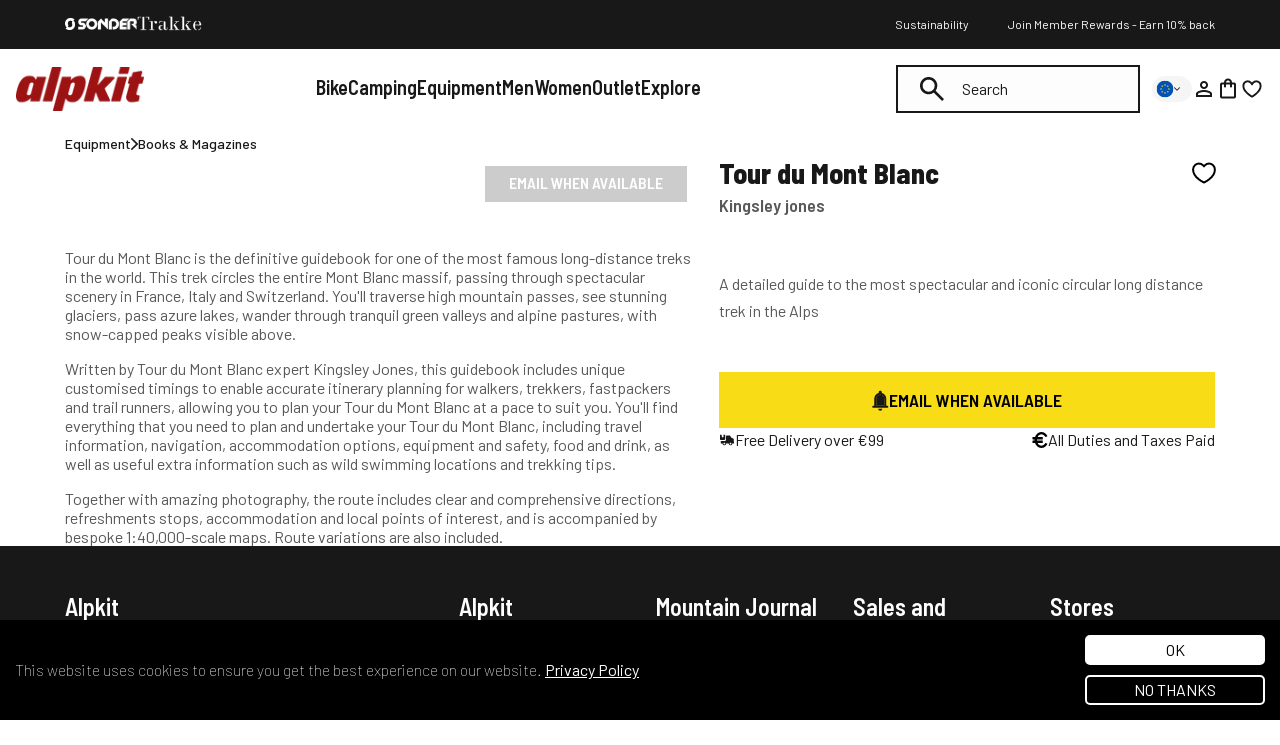

--- FILE ---
content_type: text/html; charset=utf-8
request_url: https://eu.alpkit.com/products/tour-du-mont-blanc
body_size: 133605
content:
<!doctype html>
<html class="no-js" lang="en">
  <head>
    <script id="pandectes-rules">   /* PANDECTES-GDPR: DO NOT MODIFY AUTO GENERATED CODE OF THIS SCRIPT */      window.PandectesSettings = {"store":{"id":25316261993,"plan":"plus","theme":"Alpkit/store/uk","primaryLocale":"en","adminMode":false,"headless":false,"storefrontRootDomain":"","checkoutRootDomain":"","storefrontAccessToken":""},"tsPublished":1746611925,"declaration":{"showPurpose":false,"showProvider":false,"declIntroText":"We use cookies to optimize website functionality, analyze the performance, and provide personalized experience to you. Some cookies are essential to make the website operate and function correctly. Those cookies cannot be disabled. In this window you can manage your preference of cookies.","showDateGenerated":true},"language":{"unpublished":[],"languageMode":"Single","fallbackLanguage":"en","languageDetection":"browser","languagesSupported":[]},"texts":{"managed":{"headerText":{"en":"We respect your privacy"},"consentText":{"en":"This website uses cookies to ensure you get the best experience."},"linkText":{"en":"Learn more"},"imprintText":{"en":"Imprint"},"googleLinkText":{"en":"Google's Privacy Terms"},"allowButtonText":{"en":"Accept"},"denyButtonText":{"en":"Decline"},"dismissButtonText":{"en":"Ok"},"leaveSiteButtonText":{"en":"Leave this site"},"preferencesButtonText":{"en":"Preferences"},"cookiePolicyText":{"en":"Cookie policy"},"preferencesPopupTitleText":{"en":"Manage consent preferences"},"preferencesPopupIntroText":{"en":"We use cookies to optimize website functionality, analyze the performance, and provide personalized experience to you. Some cookies are essential to make the website operate and function correctly. Those cookies cannot be disabled. In this window you can manage your preference of cookies."},"preferencesPopupSaveButtonText":{"en":"Save preferences"},"preferencesPopupCloseButtonText":{"en":"Close"},"preferencesPopupAcceptAllButtonText":{"en":"Accept all"},"preferencesPopupRejectAllButtonText":{"en":"Reject all"},"cookiesDetailsText":{"en":"Cookies details"},"preferencesPopupAlwaysAllowedText":{"en":"Always allowed"},"accessSectionParagraphText":{"en":"You have the right to request access to your data at any time."},"accessSectionTitleText":{"en":"Data portability"},"accessSectionAccountInfoActionText":{"en":"Personal data"},"accessSectionDownloadReportActionText":{"en":"Request export"},"accessSectionGDPRRequestsActionText":{"en":"Data subject requests"},"accessSectionOrdersRecordsActionText":{"en":"Orders"},"rectificationSectionParagraphText":{"en":"You have the right to request your data to be updated whenever you think it is appropriate."},"rectificationSectionTitleText":{"en":"Data Rectification"},"rectificationCommentPlaceholder":{"en":"Describe what you want to be updated"},"rectificationCommentValidationError":{"en":"Comment is required"},"rectificationSectionEditAccountActionText":{"en":"Request an update"},"erasureSectionTitleText":{"en":"Right to be forgotten"},"erasureSectionParagraphText":{"en":"You have the right to ask all your data to be erased. After that, you will no longer be able to access your account."},"erasureSectionRequestDeletionActionText":{"en":"Request personal data deletion"},"consentDate":{"en":"Consent date"},"consentId":{"en":"Consent ID"},"consentSectionChangeConsentActionText":{"en":"Change consent preference"},"consentSectionConsentedText":{"en":"You consented to the cookies policy of this website on"},"consentSectionNoConsentText":{"en":"You have not consented to the cookies policy of this website."},"consentSectionTitleText":{"en":"Your cookie consent"},"consentStatus":{"en":"Consent preference"},"confirmationFailureMessage":{"en":"Your request was not verified. Please try again and if problem persists, contact store owner for assistance"},"confirmationFailureTitle":{"en":"A problem occurred"},"confirmationSuccessMessage":{"en":"We will soon get back to you as to your request."},"confirmationSuccessTitle":{"en":"Your request is verified"},"guestsSupportEmailFailureMessage":{"en":"Your request was not submitted. Please try again and if problem persists, contact store owner for assistance."},"guestsSupportEmailFailureTitle":{"en":"A problem occurred"},"guestsSupportEmailPlaceholder":{"en":"E-mail address"},"guestsSupportEmailSuccessMessage":{"en":"If you are registered as a customer of this store, you will soon receive an email with instructions on how to proceed."},"guestsSupportEmailSuccessTitle":{"en":"Thank you for your request"},"guestsSupportEmailValidationError":{"en":"Email is not valid"},"guestsSupportInfoText":{"en":"Please login with your customer account to further proceed."},"submitButton":{"en":"Submit"},"submittingButton":{"en":"Submitting..."},"cancelButton":{"en":"Cancel"},"declIntroText":{"en":"We use cookies to optimize website functionality, analyze the performance, and provide personalized experience to you. Some cookies are essential to make the website operate and function correctly. Those cookies cannot be disabled. In this window you can manage your preference of cookies."},"declName":{"en":"Name"},"declPurpose":{"en":"Purpose"},"declType":{"en":"Type"},"declRetention":{"en":"Retention"},"declProvider":{"en":"Provider"},"declFirstParty":{"en":"First-party"},"declThirdParty":{"en":"Third-party"},"declSeconds":{"en":"seconds"},"declMinutes":{"en":"minutes"},"declHours":{"en":"hours"},"declDays":{"en":"days"},"declMonths":{"en":"months"},"declYears":{"en":"years"},"declSession":{"en":"Session"},"declDomain":{"en":"Domain"},"declPath":{"en":"Path"}},"categories":{"strictlyNecessaryCookiesTitleText":{"en":"Strictly necessary cookies"},"strictlyNecessaryCookiesDescriptionText":{"en":"These cookies are essential in order to enable you to move around the website and use its features, such as accessing secure areas of the website. The website cannot function properly without these cookies."},"functionalityCookiesTitleText":{"en":"Functional cookies"},"functionalityCookiesDescriptionText":{"en":"These cookies enable the site to provide enhanced functionality and personalisation. They may be set by us or by third party providers whose services we have added to our pages. If you do not allow these cookies then some or all of these services may not function properly."},"performanceCookiesTitleText":{"en":"Performance cookies"},"performanceCookiesDescriptionText":{"en":"These cookies enable us to monitor and improve the performance of our website. For example, they allow us to count visits, identify traffic sources and see which parts of the site are most popular."},"targetingCookiesTitleText":{"en":"Targeting cookies"},"targetingCookiesDescriptionText":{"en":"These cookies may be set through our site by our advertising partners. They may be used by those companies to build a profile of your interests and show you relevant adverts on other sites.    They do not store directly personal information, but are based on uniquely identifying your browser and internet device. If you do not allow these cookies, you will experience less targeted advertising."},"unclassifiedCookiesTitleText":{"en":"Unclassified cookies"},"unclassifiedCookiesDescriptionText":{"en":"Unclassified cookies are cookies that we are in the process of classifying, together with the providers of individual cookies."}},"auto":{}},"library":{"previewMode":false,"fadeInTimeout":0,"defaultBlocked":0,"showLink":true,"showImprintLink":false,"showGoogleLink":true,"enabled":true,"cookie":{"expiryDays":365,"secure":true,"domain":""},"dismissOnScroll":false,"dismissOnWindowClick":false,"dismissOnTimeout":false,"palette":{"popup":{"background":"#FFFFFF","backgroundForCalculations":{"a":1,"b":255,"g":255,"r":255},"text":"#000000"},"button":{"background":"transparent","backgroundForCalculations":{"a":1,"b":255,"g":255,"r":255},"text":"#000000","textForCalculation":{"a":1,"b":0,"g":0,"r":0},"border":"#000000"}},"content":{"href":"/pages/privacy-policy","imprintHref":"/","close":"&#10005;","target":"","logo":"<img class=\"cc-banner-logo\" style=\"max-height: 30px;\" src=\"https://cdn.shopify.com/s/files/1/0253/1626/1993/t/542/assets/pandectes-logo.png?v=1746611925\" alt=\"logo\" />"},"window":"<div role=\"dialog\" aria-live=\"polite\" aria-label=\"cookieconsent\" aria-describedby=\"cookieconsent:desc\" id=\"pandectes-banner\" class=\"cc-window-wrapper cc-bottom-wrapper\"><div class=\"pd-cookie-banner-window cc-window {{classes}}\"><!--googleoff: all-->{{children}}<!--googleon: all--></div></div>","compliance":{"custom":"<div class=\"cc-compliance cc-highlight\">{{preferences}}{{allow}}</div>"},"type":"custom","layouts":{"basic":"{{logo}}{{messagelink}}{{compliance}}{{close}}"},"position":"bottom","theme":"wired","revokable":true,"animateRevokable":false,"revokableReset":false,"revokableLogoUrl":"https://cdn.shopify.com/s/files/1/0253/1626/1993/t/542/assets/pandectes-reopen-logo.png?v=1730990856","revokablePlacement":"bottom-left","revokableMarginHorizontal":15,"revokableMarginVertical":15,"static":false,"autoAttach":true,"hasTransition":true,"blacklistPage":[""],"elements":{"close":"<button aria-label=\"dismiss cookie message\" type=\"button\" tabindex=\"0\" class=\"cc-close\">{{close}}</button>","dismiss":"<button aria-label=\"dismiss cookie message\" type=\"button\" tabindex=\"0\" class=\"cc-btn cc-btn-decision cc-dismiss\">{{dismiss}}</button>","allow":"<button aria-label=\"allow cookies\" type=\"button\" tabindex=\"0\" class=\"cc-btn cc-btn-decision cc-allow\">{{allow}}</button>","deny":"<button aria-label=\"deny cookies\" type=\"button\" tabindex=\"0\" class=\"cc-btn cc-btn-decision cc-deny\">{{deny}}</button>","preferences":"<button aria-label=\"settings cookies\" tabindex=\"0\" type=\"button\" class=\"cc-btn cc-settings\" onclick=\"Pandectes.fn.openPreferences()\">{{preferences}}</button>"}},"geolocation":{"brOnly":false,"caOnly":false,"chOnly":false,"euOnly":false,"jpOnly":false,"thOnly":false,"canadaOnly":false,"globalVisibility":true},"dsr":{"guestsSupport":false,"accessSectionDownloadReportAuto":false},"banner":{"resetTs":1709042013,"extraCss":"        .cc-banner-logo {max-width: 24em!important;}    @media(min-width: 768px) {.cc-window.cc-floating{max-width: 24em!important;width: 24em!important;}}    .cc-message, .pd-cookie-banner-window .cc-header, .cc-logo {text-align: left}    .cc-window-wrapper{z-index: 2147483647;}    .cc-window{z-index: 2147483647;font-family: inherit;}    .pd-cookie-banner-window .cc-header{font-family: inherit;}    .pd-cp-ui{font-family: inherit; background-color: #FFFFFF;color:#000000;}    button.pd-cp-btn, a.pd-cp-btn{}    input + .pd-cp-preferences-slider{background-color: rgba(0, 0, 0, 0.3)}    .pd-cp-scrolling-section::-webkit-scrollbar{background-color: rgba(0, 0, 0, 0.3)}    input:checked + .pd-cp-preferences-slider{background-color: rgba(0, 0, 0, 1)}    .pd-cp-scrolling-section::-webkit-scrollbar-thumb {background-color: rgba(0, 0, 0, 1)}    .pd-cp-ui-close{color:#000000;}    .pd-cp-preferences-slider:before{background-color: #FFFFFF}    .pd-cp-title:before {border-color: #000000!important}    .pd-cp-preferences-slider{background-color:#000000}    .pd-cp-toggle{color:#000000!important}    @media(max-width:699px) {.pd-cp-ui-close-top svg {fill: #000000}}    .pd-cp-toggle:hover,.pd-cp-toggle:visited,.pd-cp-toggle:active{color:#000000!important}    .pd-cookie-banner-window {box-shadow: 0 0 18px rgb(0 0 0 / 20%);}  .cc-color-override-186450242 .cc-highlight .cc-btn.cc-btn-decision {background-color: #52840B;}","customJavascript":{},"showPoweredBy":false,"logoHeight":30,"revokableTrigger":false,"hybridStrict":false,"cookiesBlockedByDefault":"0","isActive":true,"implicitSavePreferences":false,"cookieIcon":false,"blockBots":false,"showCookiesDetails":true,"hasTransition":true,"blockingPage":false,"showOnlyLandingPage":false,"leaveSiteUrl":"https://www.google.com","linkRespectStoreLang":false},"cookies":{"0":[{"name":"secure_customer_sig","type":"http","domain":"alpkit.com","path":"/","provider":"Shopify","firstParty":true,"retention":"1 year(s)","expires":1,"unit":"declYears","purpose":{"en":"Used in connection with customer login."}},{"name":"localization","type":"http","domain":"alpkit.com","path":"/","provider":"Shopify","firstParty":true,"retention":"1 year(s)","expires":1,"unit":"declYears","purpose":{"en":"Shopify store localization"}},{"name":"cart_currency","type":"http","domain":"alpkit.com","path":"/","provider":"Shopify","firstParty":true,"retention":"2 ","expires":2,"unit":"declSession","purpose":{"en":"The cookie is necessary for the secure checkout and payment function on the website. This function is provided by shopify.com."}},{"name":"_tracking_consent","type":"http","domain":".alpkit.com","path":"/","provider":"Shopify","firstParty":true,"retention":"1 year(s)","expires":1,"unit":"declYears","purpose":{"en":"Tracking preferences."}},{"name":"_ga","type":"http","domain":".alpkit.com","path":"/","provider":"Google","firstParty":true,"retention":"1 year(s)","expires":1,"unit":"declYears","purpose":{"en":"Cookie is set by Google Analytics with unknown functionality"}},{"name":"_secure_session_id","type":"http","domain":"alpkit.com","path":"/","provider":"Shopify","firstParty":true,"retention":"1 month(s)","expires":1,"unit":"declMonths","purpose":{"en":"Used in connection with navigation through a storefront."}},{"name":"_cmp_a","type":"http","domain":".alpkit.com","path":"/","provider":"Shopify","firstParty":true,"retention":"1 day(s)","expires":1,"unit":"declDays","purpose":{"en":"Used for managing customer privacy settings."}},{"name":"keep_alive","type":"http","domain":"alpkit.com","path":"/","provider":"Shopify","firstParty":true,"retention":"30 minute(s)","expires":30,"unit":"declMinutes","purpose":{"en":"Used in connection with buyer localization."}},{"name":"_ga_ZNVBVKMQXW","type":"http","domain":".alpkit.com","path":"/","provider":"Google","firstParty":true,"retention":"1 year(s)","expires":1,"unit":"declYears","purpose":{"en":""}}],"1":[],"2":[{"name":"_orig_referrer","type":"http","domain":".alpkit.com","path":"/","provider":"Shopify","firstParty":true,"retention":"2 ","expires":2,"unit":"declSession","purpose":{"en":"Tracks landing pages."}},{"name":"_landing_page","type":"http","domain":".alpkit.com","path":"/","provider":"Shopify","firstParty":true,"retention":"2 ","expires":2,"unit":"declSession","purpose":{"en":"Tracks landing pages."}},{"name":"_clck","type":"http","domain":".alpkit.com","path":"/","provider":"Microsoft","firstParty":true,"retention":"1 year(s)","expires":1,"unit":"declYears","purpose":{"en":"Used by Microsoft Clarity to store a unique user ID."}},{"name":"_shopify_sa_p","type":"http","domain":"alpkit.com","path":"/","provider":"Shopify","firstParty":true,"retention":"30 minute(s)","expires":30,"unit":"declMinutes","purpose":{"en":"Shopify analytics relating to marketing & referrals."}},{"name":"_shopify_y","type":"http","domain":".alpkit.com","path":"/","provider":"Shopify","firstParty":true,"retention":"1 year(s)","expires":1,"unit":"declYears","purpose":{"en":"Shopify analytics."}},{"name":"_shopify_s","type":"http","domain":".alpkit.com","path":"/","provider":"Shopify","firstParty":true,"retention":"30 minute(s)","expires":30,"unit":"declMinutes","purpose":{"en":"Shopify analytics."}},{"name":"_shopify_sa_t","type":"http","domain":"alpkit.com","path":"/","provider":"Shopify","firstParty":true,"retention":"30 minute(s)","expires":30,"unit":"declMinutes","purpose":{"en":"Shopify analytics relating to marketing & referrals."}},{"name":"_clsk","type":"http","domain":".alpkit.com","path":"/","provider":"Microsoft","firstParty":true,"retention":"1 day(s)","expires":1,"unit":"declDays","purpose":{"en":"Used by Microsoft Clarity to store a unique user ID.\t"}},{"name":"_shopify_s","type":"http","domain":"com","path":"/","provider":"Shopify","firstParty":false,"retention":"Session","expires":1,"unit":"declSeconds","purpose":{"en":"Shopify analytics."}},{"name":"_ga_EBL51B3L8J","type":"http","domain":".alpkit.com","path":"/","provider":"Google","firstParty":true,"retention":"1 year(s)","expires":1,"unit":"declYears","purpose":{"en":""}}],"4":[{"name":"__kla_id","type":"http","domain":"alpkit.com","path":"/","provider":"Klaviyo","firstParty":true,"retention":"1 year(s)","expires":1,"unit":"declYears","purpose":{"en":"Tracks when someone clicks through a Klaviyo email to your website."}},{"name":"_fbp","type":"http","domain":".alpkit.com","path":"/","provider":"Facebook","firstParty":true,"retention":"3 month(s)","expires":3,"unit":"declMonths","purpose":{"en":"Cookie is placed by Facebook to track visits across websites."}},{"name":"MUID","type":"http","domain":".bing.com","path":"/","provider":"Microsoft","firstParty":false,"retention":"1 year(s)","expires":1,"unit":"declYears","purpose":{"en":"Cookie is placed by Microsoft to track visits across websites."}},{"name":"MUID","type":"http","domain":".clarity.ms","path":"/","provider":"Microsoft","firstParty":false,"retention":"1 year(s)","expires":1,"unit":"declYears","purpose":{"en":"Cookie is placed by Microsoft to track visits across websites."}},{"name":"wpm-domain-test","type":"http","domain":"com","path":"/","provider":"Shopify","firstParty":false,"retention":"Session","expires":1,"unit":"declSeconds","purpose":{"en":"Used to test the storage of parameters about products added to the cart or payment currency"}},{"name":"wpm-domain-test","type":"http","domain":"alpkit.com","path":"/","provider":"Shopify","firstParty":true,"retention":"Session","expires":1,"unit":"declSeconds","purpose":{"en":"Used to test the storage of parameters about products added to the cart or payment currency"}},{"name":"po_visitor","type":"http","domain":"alpkit.com","path":"/","provider":"Pushowl","firstParty":true,"retention":"1 year(s)","expires":1,"unit":"declYears","purpose":{"en":"Used by Pushowl to monitor related user activity on the store."}}],"8":[{"name":"CLID","type":"http","domain":"www.clarity.ms","path":"/","provider":"Unknown","firstParty":false,"retention":"1 year(s)","expires":1,"unit":"declYears","purpose":{"en":""}},{"name":"AMP_9bdc728a74","type":"http","domain":"alpkit.com","path":"/","provider":"Unknown","firstParty":true,"retention":"1 year(s)","expires":1,"unit":"declYears","purpose":{"en":""}},{"name":"MR","type":"http","domain":".c.clarity.ms","path":"/","provider":"Unknown","firstParty":false,"retention":"1 ","expires":1,"unit":"declSession","purpose":{"en":""}},{"name":"ANONCHK","type":"http","domain":".c.clarity.ms","path":"/","provider":"Unknown","firstParty":false,"retention":"10 minute(s)","expires":10,"unit":"declMinutes","purpose":{"en":""}},{"name":"MR","type":"http","domain":".c.bing.com","path":"/","provider":"Unknown","firstParty":false,"retention":"1 ","expires":1,"unit":"declSession","purpose":{"en":""}},{"name":"SRM_B","type":"http","domain":".c.bing.com","path":"/","provider":"Unknown","firstParty":false,"retention":"1 year(s)","expires":1,"unit":"declYears","purpose":{"en":""}},{"name":"SM","type":"http","domain":".c.clarity.ms","path":"/","provider":"Unknown","firstParty":false,"retention":"Session","expires":-54,"unit":"declYears","purpose":{"en":""}},{"name":"AMP_TEST","type":"http","domain":"alpkit.com","path":"/","provider":"Unknown","firstParty":true,"retention":"Session","expires":1,"unit":"declSeconds","purpose":{"en":""}}]},"blocker":{"isActive":false,"googleConsentMode":{"id":"","analyticsId":"","adwordsId":"AW-1063521970","isActive":true,"adStorageCategory":4,"analyticsStorageCategory":0,"personalizationStorageCategory":1,"functionalityStorageCategory":0,"customEvent":true,"securityStorageCategory":0,"redactData":true,"urlPassthrough":false,"dataLayerProperty":"dataLayer","waitForUpdate":2000,"useNativeChannel":true},"facebookPixel":{"id":"","isActive":false,"ldu":false},"microsoft":{"isActive":false,"uetTags":""},"rakuten":{"isActive":false,"cmp":false,"ccpa":false},"klaviyoIsActive":false,"gpcIsActive":true,"defaultBlocked":0,"patterns":{"whiteList":[],"blackList":{"1":[],"2":[],"4":[],"8":[]},"iframesWhiteList":[],"iframesBlackList":{"1":[],"2":[],"4":[],"8":[]},"beaconsWhiteList":[],"beaconsBlackList":{"1":[],"2":[],"4":[],"8":[]}}}}      !function(){"use strict";window.PandectesRules=window.PandectesRules||{},window.PandectesRules.manualBlacklist={1:[],2:[],4:[]},window.PandectesRules.blacklistedIFrames={1:[],2:[],4:[]},window.PandectesRules.blacklistedCss={1:[],2:[],4:[]},window.PandectesRules.blacklistedBeacons={1:[],2:[],4:[]};var e="javascript/blocked";function t(e){return new RegExp(e.replace(/[/\\.+?$()]/g,"\\$&").replace("*","(.*)"))}var n=function(e){var t=arguments.length>1&&void 0!==arguments[1]?arguments[1]:"log";new URLSearchParams(window.location.search).get("log")&&console[t]("PandectesRules: ".concat(e))};function a(e){var t=document.createElement("script");t.async=!0,t.src=e,document.head.appendChild(t)}function r(e,t){var n=Object.keys(e);if(Object.getOwnPropertySymbols){var a=Object.getOwnPropertySymbols(e);t&&(a=a.filter((function(t){return Object.getOwnPropertyDescriptor(e,t).enumerable}))),n.push.apply(n,a)}return n}function o(e){for(var t=1;t<arguments.length;t++){var n=null!=arguments[t]?arguments[t]:{};t%2?r(Object(n),!0).forEach((function(t){s(e,t,n[t])})):Object.getOwnPropertyDescriptors?Object.defineProperties(e,Object.getOwnPropertyDescriptors(n)):r(Object(n)).forEach((function(t){Object.defineProperty(e,t,Object.getOwnPropertyDescriptor(n,t))}))}return e}function i(e){var t=function(e,t){if("object"!=typeof e||!e)return e;var n=e[Symbol.toPrimitive];if(void 0!==n){var a=n.call(e,t||"default");if("object"!=typeof a)return a;throw new TypeError("@@toPrimitive must return a primitive value.")}return("string"===t?String:Number)(e)}(e,"string");return"symbol"==typeof t?t:t+""}function s(e,t,n){return(t=i(t))in e?Object.defineProperty(e,t,{value:n,enumerable:!0,configurable:!0,writable:!0}):e[t]=n,e}function c(e,t){return function(e){if(Array.isArray(e))return e}(e)||function(e,t){var n=null==e?null:"undefined"!=typeof Symbol&&e[Symbol.iterator]||e["@@iterator"];if(null!=n){var a,r,o,i,s=[],c=!0,l=!1;try{if(o=(n=n.call(e)).next,0===t){if(Object(n)!==n)return;c=!1}else for(;!(c=(a=o.call(n)).done)&&(s.push(a.value),s.length!==t);c=!0);}catch(e){l=!0,r=e}finally{try{if(!c&&null!=n.return&&(i=n.return(),Object(i)!==i))return}finally{if(l)throw r}}return s}}(e,t)||d(e,t)||function(){throw new TypeError("Invalid attempt to destructure non-iterable instance.\nIn order to be iterable, non-array objects must have a [Symbol.iterator]() method.")}()}function l(e){return function(e){if(Array.isArray(e))return u(e)}(e)||function(e){if("undefined"!=typeof Symbol&&null!=e[Symbol.iterator]||null!=e["@@iterator"])return Array.from(e)}(e)||d(e)||function(){throw new TypeError("Invalid attempt to spread non-iterable instance.\nIn order to be iterable, non-array objects must have a [Symbol.iterator]() method.")}()}function d(e,t){if(e){if("string"==typeof e)return u(e,t);var n=Object.prototype.toString.call(e).slice(8,-1);return"Object"===n&&e.constructor&&(n=e.constructor.name),"Map"===n||"Set"===n?Array.from(e):"Arguments"===n||/^(?:Ui|I)nt(?:8|16|32)(?:Clamped)?Array$/.test(n)?u(e,t):void 0}}function u(e,t){(null==t||t>e.length)&&(t=e.length);for(var n=0,a=new Array(t);n<t;n++)a[n]=e[n];return a}var f=window.PandectesRulesSettings||window.PandectesSettings,g=!(void 0===window.dataLayer||!Array.isArray(window.dataLayer)||!window.dataLayer.some((function(e){return"pandectes_full_scan"===e.event}))),p=function(){var e,t=arguments.length>0&&void 0!==arguments[0]?arguments[0]:"_pandectes_gdpr",n=("; "+document.cookie).split("; "+t+"=");if(n.length<2)e={};else{var a=n.pop().split(";");e=window.atob(a.shift())}var r=function(e){try{return JSON.parse(e)}catch(e){return!1}}(e);return!1!==r?r:e}(),y=f.banner.isActive,h=f.blocker,w=h.defaultBlocked,v=h.patterns,m=p&&null!==p.preferences&&void 0!==p.preferences?p.preferences:null,b=g?0:y?null===m?w:m:0,_={1:!(1&b),2:!(2&b),4:!(4&b)},k=v.blackList,S=v.whiteList,L=v.iframesBlackList,C=v.iframesWhiteList,A=v.beaconsBlackList,P=v.beaconsWhiteList,O={blackList:[],whiteList:[],iframesBlackList:{1:[],2:[],4:[],8:[]},iframesWhiteList:[],beaconsBlackList:{1:[],2:[],4:[],8:[]},beaconsWhiteList:[]};[1,2,4].map((function(e){var n;_[e]||((n=O.blackList).push.apply(n,l(k[e].length?k[e].map(t):[])),O.iframesBlackList[e]=L[e].length?L[e].map(t):[],O.beaconsBlackList[e]=A[e].length?A[e].map(t):[])})),O.whiteList=S.length?S.map(t):[],O.iframesWhiteList=C.length?C.map(t):[],O.beaconsWhiteList=P.length?P.map(t):[];var E={scripts:[],iframes:{1:[],2:[],4:[]},beacons:{1:[],2:[],4:[]},css:{1:[],2:[],4:[]}},I=function(t,n){return t&&(!n||n!==e)&&(!O.blackList||O.blackList.some((function(e){return e.test(t)})))&&(!O.whiteList||O.whiteList.every((function(e){return!e.test(t)})))},j=function(e,t){var n=O.iframesBlackList[t],a=O.iframesWhiteList;return e&&(!n||n.some((function(t){return t.test(e)})))&&(!a||a.every((function(t){return!t.test(e)})))},B=function(e,t){var n=O.beaconsBlackList[t],a=O.beaconsWhiteList;return e&&(!n||n.some((function(t){return t.test(e)})))&&(!a||a.every((function(t){return!t.test(e)})))},T=new MutationObserver((function(e){for(var t=0;t<e.length;t++)for(var n=e[t].addedNodes,a=0;a<n.length;a++){var r=n[a],o=r.dataset&&r.dataset.cookiecategory;if(1===r.nodeType&&"LINK"===r.tagName){var i=r.dataset&&r.dataset.href;if(i&&o)switch(o){case"functionality":case"C0001":E.css[1].push(i);break;case"performance":case"C0002":E.css[2].push(i);break;case"targeting":case"C0003":E.css[4].push(i)}}}})),R=new MutationObserver((function(t){for(var a=0;a<t.length;a++)for(var r=t[a].addedNodes,o=function(){var t=r[i],a=t.src||t.dataset&&t.dataset.src,o=t.dataset&&t.dataset.cookiecategory;if(1===t.nodeType&&"IFRAME"===t.tagName){if(a){var s=!1;j(a,1)||"functionality"===o||"C0001"===o?(s=!0,E.iframes[1].push(a)):j(a,2)||"performance"===o||"C0002"===o?(s=!0,E.iframes[2].push(a)):(j(a,4)||"targeting"===o||"C0003"===o)&&(s=!0,E.iframes[4].push(a)),s&&(t.removeAttribute("src"),t.setAttribute("data-src",a))}}else if(1===t.nodeType&&"IMG"===t.tagName){if(a){var c=!1;B(a,1)?(c=!0,E.beacons[1].push(a)):B(a,2)?(c=!0,E.beacons[2].push(a)):B(a,4)&&(c=!0,E.beacons[4].push(a)),c&&(t.removeAttribute("src"),t.setAttribute("data-src",a))}}else if(1===t.nodeType&&"SCRIPT"===t.tagName){var l=t.type,d=!1;if(I(a,l)?(n("rule blocked: ".concat(a)),d=!0):a&&o?n("manually blocked @ ".concat(o,": ").concat(a)):o&&n("manually blocked @ ".concat(o,": inline code")),d){E.scripts.push([t,l]),t.type=e;t.addEventListener("beforescriptexecute",(function n(a){t.getAttribute("type")===e&&a.preventDefault(),t.removeEventListener("beforescriptexecute",n)})),t.parentElement&&t.parentElement.removeChild(t)}}},i=0;i<r.length;i++)o()})),D=document.createElement,z={src:Object.getOwnPropertyDescriptor(HTMLScriptElement.prototype,"src"),type:Object.getOwnPropertyDescriptor(HTMLScriptElement.prototype,"type")};window.PandectesRules.unblockCss=function(e){var t=E.css[e]||[];t.length&&n("Unblocking CSS for ".concat(e)),t.forEach((function(e){var t=document.querySelector('link[data-href^="'.concat(e,'"]'));t.removeAttribute("data-href"),t.href=e})),E.css[e]=[]},window.PandectesRules.unblockIFrames=function(e){var t=E.iframes[e]||[];t.length&&n("Unblocking IFrames for ".concat(e)),O.iframesBlackList[e]=[],t.forEach((function(e){var t=document.querySelector('iframe[data-src^="'.concat(e,'"]'));t.removeAttribute("data-src"),t.src=e})),E.iframes[e]=[]},window.PandectesRules.unblockBeacons=function(e){var t=E.beacons[e]||[];t.length&&n("Unblocking Beacons for ".concat(e)),O.beaconsBlackList[e]=[],t.forEach((function(e){var t=document.querySelector('img[data-src^="'.concat(e,'"]'));t.removeAttribute("data-src"),t.src=e})),E.beacons[e]=[]},window.PandectesRules.unblockInlineScripts=function(e){var t=1===e?"functionality":2===e?"performance":"targeting",a=document.querySelectorAll('script[type="javascript/blocked"][data-cookiecategory="'.concat(t,'"]'));n("unblockInlineScripts: ".concat(a.length," in ").concat(t)),a.forEach((function(e){var t=document.createElement("script");t.type="text/javascript",e.hasAttribute("src")?t.src=e.getAttribute("src"):t.textContent=e.textContent,document.head.appendChild(t),e.parentNode.removeChild(e)}))},window.PandectesRules.unblockInlineCss=function(e){var t=1===e?"functionality":2===e?"performance":"targeting",a=document.querySelectorAll('link[data-cookiecategory="'.concat(t,'"]'));n("unblockInlineCss: ".concat(a.length," in ").concat(t)),a.forEach((function(e){e.href=e.getAttribute("data-href")}))},window.PandectesRules.unblock=function(e){e.length<1?(O.blackList=[],O.whiteList=[],O.iframesBlackList=[],O.iframesWhiteList=[]):(O.blackList&&(O.blackList=O.blackList.filter((function(t){return e.every((function(e){return"string"==typeof e?!t.test(e):e instanceof RegExp?t.toString()!==e.toString():void 0}))}))),O.whiteList&&(O.whiteList=[].concat(l(O.whiteList),l(e.map((function(e){if("string"==typeof e){var n=".*"+t(e)+".*";if(O.whiteList.every((function(e){return e.toString()!==n.toString()})))return new RegExp(n)}else if(e instanceof RegExp&&O.whiteList.every((function(t){return t.toString()!==e.toString()})))return e;return null})).filter(Boolean)))));var a=0;l(E.scripts).forEach((function(e,t){var n=c(e,2),r=n[0],o=n[1];if(function(e){var t=e.getAttribute("src");return O.blackList&&O.blackList.every((function(e){return!e.test(t)}))||O.whiteList&&O.whiteList.some((function(e){return e.test(t)}))}(r)){for(var i=document.createElement("script"),s=0;s<r.attributes.length;s++){var l=r.attributes[s];"src"!==l.name&&"type"!==l.name&&i.setAttribute(l.name,r.attributes[s].value)}i.setAttribute("src",r.src),i.setAttribute("type",o||"application/javascript"),document.head.appendChild(i),E.scripts.splice(t-a,1),a++}})),0==O.blackList.length&&0===O.iframesBlackList[1].length&&0===O.iframesBlackList[2].length&&0===O.iframesBlackList[4].length&&0===O.beaconsBlackList[1].length&&0===O.beaconsBlackList[2].length&&0===O.beaconsBlackList[4].length&&(n("Disconnecting observers"),R.disconnect(),T.disconnect())};var x=f.store,M=x.adminMode,N=x.headless,U=x.storefrontRootDomain,q=x.checkoutRootDomain,F=x.storefrontAccessToken,W=f.banner.isActive,H=f.blocker.defaultBlocked;function G(e){if(window.Shopify&&window.Shopify.customerPrivacy)e();else{var t=null;window.Shopify&&window.Shopify.loadFeatures&&window.Shopify.trackingConsent?e():t=setInterval((function(){window.Shopify&&window.Shopify.loadFeatures&&(clearInterval(t),window.Shopify.loadFeatures([{name:"consent-tracking-api",version:"0.1"}],(function(t){t?n("Shopify.customerPrivacy API - failed to load"):(n("shouldShowBanner() -> ".concat(window.Shopify.trackingConsent.shouldShowBanner()," | saleOfDataRegion() -> ").concat(window.Shopify.trackingConsent.saleOfDataRegion())),e())})))}),10)}}W&&G((function(){!function(){var e=window.Shopify.trackingConsent;if(!1!==e.shouldShowBanner()||null!==m||7!==H)try{var t=M&&!(window.Shopify&&window.Shopify.AdminBarInjector),a={preferences:!(1&b)||g||t,analytics:!(2&b)||g||t,marketing:!(4&b)||g||t};N&&(a.headlessStorefront=!0,a.storefrontRootDomain=null!=U&&U.length?U:window.location.hostname,a.checkoutRootDomain=null!=q&&q.length?q:"checkout.".concat(window.location.hostname),a.storefrontAccessToken=null!=F&&F.length?F:""),e.firstPartyMarketingAllowed()===a.marketing&&e.analyticsProcessingAllowed()===a.analytics&&e.preferencesProcessingAllowed()===a.preferences||e.setTrackingConsent(a,(function(e){e&&e.error?n("Shopify.customerPrivacy API - failed to setTrackingConsent"):n("setTrackingConsent(".concat(JSON.stringify(a),")"))}))}catch(e){n("Shopify.customerPrivacy API - exception")}}(),function(){if(N){var e=window.Shopify.trackingConsent,t=e.currentVisitorConsent();if(navigator.globalPrivacyControl&&""===t.sale_of_data){var a={sale_of_data:!1,headlessStorefront:!0};a.storefrontRootDomain=null!=U&&U.length?U:window.location.hostname,a.checkoutRootDomain=null!=q&&q.length?q:"checkout.".concat(window.location.hostname),a.storefrontAccessToken=null!=F&&F.length?F:"",e.setTrackingConsent(a,(function(e){e&&e.error?n("Shopify.customerPrivacy API - failed to setTrackingConsent({".concat(JSON.stringify(a),")")):n("setTrackingConsent(".concat(JSON.stringify(a),")"))}))}}}()}));var J=["AT","BE","BG","HR","CY","CZ","DK","EE","FI","FR","DE","GR","HU","IE","IT","LV","LT","LU","MT","NL","PL","PT","RO","SK","SI","ES","SE","GB","LI","NO","IS"],V="[Pandectes :: Google Consent Mode debug]:";function K(){var e=arguments.length<=0?void 0:arguments[0],t=arguments.length<=1?void 0:arguments[1],n=arguments.length<=2?void 0:arguments[2];if("consent"!==e)return"config"===e?"config":void 0;var a=n.ad_storage,r=n.ad_user_data,o=n.ad_personalization,i=n.functionality_storage,s=n.analytics_storage,c=n.personalization_storage,l={Command:e,Mode:t,ad_storage:a,ad_user_data:r,ad_personalization:o,functionality_storage:i,analytics_storage:s,personalization_storage:c,security_storage:n.security_storage};return console.table(l),"default"===t&&("denied"===a&&"denied"===r&&"denied"===o&&"denied"===i&&"denied"===s&&"denied"===c||console.warn("".concat(V,' all types in a "default" command should be set to "denied" except for security_storage that should be set to "granted"'))),t}var Z=!1,$=!1;function Y(e){e&&("default"===e?(Z=!0,$&&console.warn("".concat(V,' "default" command was sent but there was already an "update" command before it.'))):"update"===e?($=!0,Z||console.warn("".concat(V,' "update" command was sent but there was no "default" command before it.'))):"config"===e&&(Z||console.warn("".concat(V,' a tag read consent state before a "default" command was sent.'))))}var Q=f.banner,X=Q.isActive,ee=Q.hybridStrict,te=f.geolocation,ne=te.caOnly,ae=void 0!==ne&&ne,re=te.euOnly,oe=void 0!==re&&re,ie=te.brOnly,se=void 0!==ie&&ie,ce=te.jpOnly,le=void 0!==ce&&ce,de=te.thOnly,ue=void 0!==de&&de,fe=te.chOnly,ge=void 0!==fe&&fe,pe=te.zaOnly,ye=void 0!==pe&&pe,he=te.canadaOnly,we=void 0!==he&&he,ve=te.globalVisibility,me=void 0===ve||ve,be=f.blocker,_e=be.defaultBlocked,ke=void 0===_e?7:_e,Se=be.googleConsentMode,Le=Se.isActive,Ce=Se.customEvent,Ae=Se.id,Pe=void 0===Ae?"":Ae,Oe=Se.analyticsId,Ee=void 0===Oe?"":Oe,Ie=Se.adwordsId,je=void 0===Ie?"":Ie,Be=Se.redactData,Te=Se.urlPassthrough,Re=Se.adStorageCategory,De=Se.analyticsStorageCategory,ze=Se.functionalityStorageCategory,xe=Se.personalizationStorageCategory,Me=Se.securityStorageCategory,Ne=Se.dataLayerProperty,Ue=void 0===Ne?"dataLayer":Ne,qe=Se.waitForUpdate,Fe=void 0===qe?0:qe,We=Se.useNativeChannel,He=void 0!==We&&We,Ge=Se.debugMode,Je=void 0!==Ge&&Ge;function Ve(){window[Ue].push(arguments)}window[Ue]=window[Ue]||[];var Ke,Ze,$e={hasInitialized:!1,useNativeChannel:!1,ads_data_redaction:!1,url_passthrough:!1,data_layer_property:"dataLayer",storage:{ad_storage:"granted",ad_user_data:"granted",ad_personalization:"granted",analytics_storage:"granted",functionality_storage:"granted",personalization_storage:"granted",security_storage:"granted"}};if(X&&Le){Je&&(Ke=Ue||"dataLayer",window[Ke].forEach((function(e){Y(K.apply(void 0,l(e)))})),window[Ke].push=function(){for(var e=arguments.length,t=new Array(e),n=0;n<e;n++)t[n]=arguments[n];return Y(K.apply(void 0,l(t[0]))),Array.prototype.push.apply(this,t)});var Ye=ke&Re?"denied":"granted",Qe=ke&De?"denied":"granted",Xe=ke&ze?"denied":"granted",et=ke&xe?"denied":"granted",tt=ke&Me?"denied":"granted";$e.hasInitialized=!0,$e.useNativeChannel=He,$e.url_passthrough=Te,$e.ads_data_redaction="denied"===Ye&&Be,$e.storage.ad_storage=Ye,$e.storage.ad_user_data=Ye,$e.storage.ad_personalization=Ye,$e.storage.analytics_storage=Qe,$e.storage.functionality_storage=Xe,$e.storage.personalization_storage=et,$e.storage.security_storage=tt,$e.data_layer_property=Ue||"dataLayer",Ve("set","developer_id.dMTZkMj",!0),$e.ads_data_redaction&&Ve("set","ads_data_redaction",$e.ads_data_redaction),$e.url_passthrough&&Ve("set","url_passthrough",$e.url_passthrough),function(){var e=b!==ke?{wait_for_update:Fe||500}:Fe?{wait_for_update:Fe}:{};me&&!ee?Ve("consent","default",o(o({},$e.storage),e)):(Ve("consent","default",o(o(o({},$e.storage),e),{},{region:[].concat(l(oe||ee?J:[]),l(ae&&!ee?["US-CA","US-VA","US-CT","US-UT","US-CO"]:[]),l(se&&!ee?["BR"]:[]),l(le&&!ee?["JP"]:[]),l(we&&!ee?["CA"]:[]),l(ue&&!ee?["TH"]:[]),l(ge&&!ee?["CH"]:[]),l(ye&&!ee?["ZA"]:[]))})),Ve("consent","default",{ad_storage:"granted",ad_user_data:"granted",ad_personalization:"granted",analytics_storage:"granted",functionality_storage:"granted",personalization_storage:"granted",security_storage:"granted"}));if(null!==m){var t=b&Re?"denied":"granted",n=b&De?"denied":"granted",r=b&ze?"denied":"granted",i=b&xe?"denied":"granted",s=b&Me?"denied":"granted";$e.storage.ad_storage=t,$e.storage.ad_user_data=t,$e.storage.ad_personalization=t,$e.storage.analytics_storage=n,$e.storage.functionality_storage=r,$e.storage.personalization_storage=i,$e.storage.security_storage=s,Ve("consent","update",$e.storage)}(Pe.length||Ee.length||je.length)&&(window[$e.data_layer_property].push({"pandectes.start":(new Date).getTime(),event:"pandectes-rules.min.js"}),(Ee.length||je.length)&&Ve("js",new Date));var c="https://www.googletagmanager.com";if(Pe.length){var d=Pe.split(",");window[$e.data_layer_property].push({"gtm.start":(new Date).getTime(),event:"gtm.js"});for(var u=0;u<d.length;u++){var f="dataLayer"!==$e.data_layer_property?"&l=".concat($e.data_layer_property):"";a("".concat(c,"/gtm.js?id=").concat(d[u].trim()).concat(f))}}if(Ee.length)for(var g=Ee.split(","),p=0;p<g.length;p++){var y=g[p].trim();y.length&&(a("".concat(c,"/gtag/js?id=").concat(y)),Ve("config",y,{send_page_view:!1}))}if(je.length)for(var h=je.split(","),w=0;w<h.length;w++){var v=h[w].trim();v.length&&(a("".concat(c,"/gtag/js?id=").concat(v)),Ve("config",v,{allow_enhanced_conversions:!0}))}}()}X&&Ce&&(Ze=b,G((function(){var e=Ze;if(null==m&&ee){var t=window.Shopify.customerPrivacy.getRegion();if(t){var n=t.substr(0,2);e=J.includes(n)?7:0}}var a={event:"Pandectes_Consent_Update",pandectes_status:7===e?"deny":0===e?"allow":"mixed",pandectes_categories:{C0000:"allow",C0001:1&e?"deny":"allow",C0002:2&e?"deny":"allow",C0003:4&e?"deny":"allow"}};window[Ue].push(a),null!==m&&function(e){if(window.Shopify&&window.Shopify.analytics)e();else{var t=null;window.Shopify&&window.Shopify.analytics?e():t=setInterval((function(){window.Shopify&&window.Shopify.analytics&&(clearInterval(t),e())}),10)}}((function(){window.Shopify.analytics.publish("Pandectes_Consent_Update",a)}))})));var nt=f.blocker,at=nt.klaviyoIsActive,rt=nt.googleConsentMode.adStorageCategory;at&&window.addEventListener("PandectesEvent_OnConsent",(function(e){var t=e.detail.preferences;if(null!=t){var n=t&rt?"denied":"granted";void 0!==window.klaviyo&&window.klaviyo.isIdentified()&&window.klaviyo.push(["identify",{ad_personalization:n,ad_user_data:n}])}})),f.banner.revokableTrigger&&(window.onload=function(){document.querySelectorAll('[href*="#reopenBanner"]').forEach((function(e){e.onclick=function(e){e.preventDefault(),window.Pandectes.fn.revokeConsent()}}))});var ot=f.banner.isActive,it=f.blocker,st=it.defaultBlocked,ct=void 0===st?7:st,lt=it.microsoft,dt=lt.isActive,ut=lt.uetTags,ft=lt.dataLayerProperty,gt=void 0===ft?"uetq":ft,pt={hasInitialized:!1,data_layer_property:"uetq",storage:{ad_storage:"granted"}};if(window[gt]=window[gt]||[],dt&&bt("_uetmsdns","1",365),ot&&dt){var yt=4&ct?"denied":"granted";if(pt.hasInitialized=!0,pt.storage.ad_storage=yt,window[gt].push("consent","default",pt.storage),"granted"==yt&&(bt("_uetmsdns","0",365),console.log("setting cookie")),null!==m){var ht=4&b?"denied":"granted";pt.storage.ad_storage=ht,window[gt].push("consent","update",pt.storage),"granted"===ht&&bt("_uetmsdns","0",365)}if(ut.length)for(var wt=ut.split(","),vt=0;vt<wt.length;vt++)wt[vt].trim().length&&mt(wt[vt])}function mt(e){var t=document.createElement("script");t.type="text/javascript",t.src="//bat.bing.com/bat.js",t.onload=function(){var t={ti:e};t.q=window.uetq,window.uetq=new UET(t),window.uetq.push("consent","default",{ad_storage:"denied"}),window[gt].push("pageLoad")},document.head.appendChild(t)}function bt(e,t,n){var a=new Date;a.setTime(a.getTime()+24*n*60*60*1e3);var r="expires="+a.toUTCString();document.cookie="".concat(e,"=").concat(t,"; ").concat(r,"; path=/; secure; samesite=strict")}window.PandectesRules.gcm=$e;var _t=f.banner.isActive,kt=f.blocker.isActive;n("Prefs: ".concat(b," | Banner: ").concat(_t?"on":"off"," | Blocker: ").concat(kt?"on":"off"));var St=null===m&&/\/checkouts\//.test(window.location.pathname);0!==b&&!1===g&&kt&&!St&&(n("Blocker will execute"),document.createElement=function(){for(var t=arguments.length,n=new Array(t),a=0;a<t;a++)n[a]=arguments[a];if("script"!==n[0].toLowerCase())return D.bind?D.bind(document).apply(void 0,n):D;var r=D.bind(document).apply(void 0,n);try{Object.defineProperties(r,{src:o(o({},z.src),{},{set:function(t){I(t,r.type)&&z.type.set.call(this,e),z.src.set.call(this,t)}}),type:o(o({},z.type),{},{get:function(){var t=z.type.get.call(this);return t===e||I(this.src,t)?null:t},set:function(t){var n=I(r.src,r.type)?e:t;z.type.set.call(this,n)}})}),r.setAttribute=function(t,n){if("type"===t){var a=I(r.src,r.type)?e:n;z.type.set.call(r,a)}else"src"===t?(I(n,r.type)&&z.type.set.call(r,e),z.src.set.call(r,n)):HTMLScriptElement.prototype.setAttribute.call(r,t,n)}}catch(e){console.warn("Yett: unable to prevent script execution for script src ",r.src,".\n",'A likely cause would be because you are using a third-party browser extension that monkey patches the "document.createElement" function.')}return r},R.observe(document.documentElement,{childList:!0,subtree:!0}),T.observe(document.documentElement,{childList:!0,subtree:!0}))}();
</script>
    




 







    <meta charset="utf-8">
<!--[if IE]> <meta http-equiv='X-UA-Compatible' content='IE=edge,chrome=1' /> <![endif]-->
<meta name="viewport" content="width=device-width, initial-scale=1">

<title>
  Tour du Mont Blanc
  
  
</title>


  
    <meta name="description" content="Tour du Mont Blanc (EU)">
  




<link rel="canonical" href="https://eu.alpkit.com/products/tour-du-mont-blanc">

<meta name="mobile-web-app-capable" content="yes">
<meta name="apple-mobile-web-app-capable" content="yes">
<meta http-equiv="Accept-CH" content="DPR,Width,Viewport-Width">
<meta name="language" content="english">

    <meta name="robots" content="noodp,noydir">

<meta name="format-detection" content="telephone=no">
<meta name="msapplication-TileColor" content="#181818">
<meta name="msapplication-config" content="//eu.alpkit.com/cdn/shop/t/166/assets/browserconfig.xml?v=172660380852441488921751920179">
<meta name="theme-color" content="#181818">


  <link rel="apple-touch-icon" href="//eu.alpkit.com/cdn/shop/files/ak_logo_sq_crop_trans_180x180.png?v=1738637196" type="image/png">
  <link rel="icon" href="//eu.alpkit.com/cdn/shop/files/ak_logo_sq_crop_trans_32x32.png?v=1738637196" type="image/png">
  <link rel="icon" href="//eu.alpkit.com/cdn/shop/files/ak_logo_sq_crop_trans_16x16.png?v=1738637196" type="image/png">
  <link rel="mask-icon" href="//eu.alpkit.com/cdn/shop/files/ak_logo_sq_crop_trans_180x180.png?v=1738637196" type="image/png">
  <link rel="shortcut icon" href="//eu.alpkit.com/cdn/shop/files/ak_logo_sq_crop_trans_32x32.png?v=1738637196" type="image/png">

<link rel="manifest" href="//eu.alpkit.com/cdn/shop/t/166/assets/site.webmanifest?v=21067814956180561971751920176">




	<meta property="og:type" content="product" />
	<meta property="og:title" content="Tour du Mont Blanc Kingsley Jones" />
	
		<meta property="og:image" content="http://eu.alpkit.com/cdn/shop/products/tour-mont-blanc_3018cde4-5c5a-48d4-9b65-f769763d16e9_grande.jpg?v=1699441621" />
		<meta property="og:image:secure_url" content="https://eu.alpkit.com/cdn/shop/products/tour-mont-blanc_3018cde4-5c5a-48d4-9b65-f769763d16e9_grande.jpg?v=1699441621" />
	
	<meta property="og:price:amount" content="0,00" />
	<meta property="og:price:currency" content="EUR" />
	

	

	<meta property="og:description" content="Tour du Mont Blanc" />

<meta property="og:url" content="https://eu.alpkit.com/products/tour-du-mont-blanc" />
<meta property="og:site_name" content="Alpkit (EU)" />

 

  <meta name="twitter:card" content="summary" />
  <meta name="twitter:title" content="Tour du Mont Blanc" />
  <meta name="twitter:description" content="Tour du Mont Blanc is the definitive guidebook for one of the most famous long-distance treks in the world. This trek circles the entire Mont Blanc massif, passing through spectacular scenery in France, Italy and Switzerland. You&#39;ll traverse high mountain passes, see stunning glaciers, pass azure lakes, wander through tranquil green valleys and alpine pastures, with snow-capped peaks visible above.Written" />
   <meta name="twitter:image" content="http://eu.alpkit.com/cdn/shop/products/tour-mont-blanc_3018cde4-5c5a-48d4-9b65-f769763d16e9_720x720.jpg?v=1699441621" />
  <meta name="twitter:label1" content="Price" />
  <meta name="twitter:data1" content="€0,00 EUR" />
  
  <meta name="twitter:label2" content="Brand" />
  <meta name="twitter:data2" content="closed" />
  






  <link hreflang="en-GB" rel="alternate" href="https://alpkit.com/products/tour-du-mont-blanc">
  <link hreflang="en-US" rel="alternate" href="https://us.alpkit.com/products/tour-du-mont-blanc">
  <link rel="alternate" href="https://alpkit.com/products/tour-du-mont-blanc" hreflang="x-default">



    <script src="//eu.alpkit.com/cdn/shop/t/166/assets/jquery.min.js?v=74721525869110791951751920177"></script>
    <meta value="test = product">
    <script src="//eu.alpkit.com/cdn/shop/t/166/assets/app.js?v=57599892304965624951751920181" defer></script>

    
    
      




 





<link rel="preconnect" href="//www.google-analytics.com">
    <link rel="preconnect" href="//fonts.googleapis.com">
    <link rel="preconnect" href="//ajax.googleapis.com">
    <link rel="preconnect" href="//cdn.shopify.com">
    
    <link rel="preconnect" href="//pwaify.com">

    <!--[if lt IE 9]>
    <script src="//html5shiv.googlecode.com/svn/trunk/html5.js" type="text/javascript"></script>
    <![endif]-->

    <!--Preload--><link rel="preload" href="//eu.alpkit.com/cdn/shop/t/166/assets/main.0704e6.js?v=135635142483717156261751920176" as="script">
<link rel="preload" href="//eu.alpkit.com/cdn/shop/t/166/assets/checkout.b03233.js?v=133749467282791874681751920174" as="script">
<link rel="preload" href="//eu.alpkit.com/cdn/shop/t/166/assets/collection.1fabe0.js?v=69042277135572977431751920176" as="script">
<link rel="preload" href="//eu.alpkit.com/cdn/shop/t/166/assets/product.3a52c5.js?v=125169763475229945951751920181" as="script">
<link rel="preload" href="//eu.alpkit.com/cdn/shop/t/166/assets/other.a672cd.js?v=488606045519073701751920180" as="script">
<link rel="preload" href="//eu.alpkit.com/cdn/shop/t/166/assets/main.54abe0.css?v=183712288530591689631751920183" as="style">
<link rel="preload" href="//eu.alpkit.com/cdn/shop/t/166/assets/checkout.89da4e.css?v=109567391622705671721751920181" as="style">
<link rel="preload" href="//eu.alpkit.com/cdn/shop/t/166/assets/collection.68cd38.css?v=166583798481419958701751920181" as="style">
<link rel="preload" href="//eu.alpkit.com/cdn/shop/t/166/assets/product.80ed15.css?v=50929004888823356121751920180" as="style">
<link rel="preload" href="//eu.alpkit.com/cdn/shop/t/166/assets/other.ed6dbb.css?v=137222658784147642501751920184" as="style">
<link rel="preload" href="//eu.alpkit.com/cdn/shop/t/166/assets/jquery.js?v=151517371172950342991751920176" as="script"><link rel="preload" href="//eu.alpkit.com/cdn/shop/t/166/assets/lazysizes.min.js?v=24527398761200868811751920179" as="script">
    <link rel="preload"  href="https://fonts.googleapis.com/css?family=Barlow:400,700,700i%7CBarlow+Condensed:700&display=swap" as="style">

    <!--Load in-->
    <link href="https://fonts.googleapis.com/css?family=Barlow:400,700,700i%7CBarlow+Condensed:700&display=swap" rel="stylesheet">
    
    <script src="//eu.alpkit.com/cdn/shop/t/166/assets/lazysizes.min.js?v=24527398761200868811751920179" defer></script>
    <script src="//eu.alpkit.com/cdn/shopifycloud/storefront/assets/themes_support/shopify_common-5f594365.js" defer></script>

    
            <script src="//eu.alpkit.com/cdn/shop/t/166/assets/product.3a52c5.js?v=125169763475229945951751920181" type="module" defer></script><script src="//eu.alpkit.com/cdn/shop/t/166/assets/runtime.e51759.js?v=158723086060773898591751920175"  defer></script>
        

            
        

            
        

            
                <link rel="stylesheet" href="//eu.alpkit.com/cdn/shop/t/166/assets/product.css?v=101766178419904776181768216231" type="text/css"  media="all"  />
                <noscript><link href="//eu.alpkit.com/cdn/shop/t/166/assets/product.css?v=101766178419904776181768216231" rel="stylesheet" type="text/css" media="all" /></noscript>
            
        

            
<script src="//eu.alpkit.com/cdn/shop/t/166/assets/jquery.js?v=151517371172950342991751920176" defer></script>
        

    

    
        <link rel="preload" href="//eu.alpkit.com/cdn/shopifycloud/storefront/assets/themes_support/option_selection-b017cd28.js" as="script" />
        <script src="//eu.alpkit.com/cdn/shopifycloud/storefront/assets/themes_support/option_selection-b017cd28.js" defer></script>
    


    <style>.lazyload,.lazyloading{opacity:0}.lazyloaded{opacity:1;transition:opacity.3s}</style>

    <link href="//eu.alpkit.com/cdn/shop/t/166/assets/swiper-bundle.min.css?v=150784071885930508201751920180" rel="stylesheet" type="text/css" media="all" />
        <script src="//eu.alpkit.com/cdn/shop/t/166/assets/swiper-bundle.min.js?v=140229966564506460931751920181" defer="defer"></script>

        <script defer>
            $(document).ready(function() {
                var productImageMainCarousel = $('.product-photo-container .owl-carousel');

                if($('.swiper-container').length > 0) {
                    var productImageThumbsCarousel = new Swiper('.swiper-container', {
                        direction: 'vertical',
                        spaceBetween: 5,
                        slidesPerView: 5,
                        navigation: {
                            prevEl: '.product-image-thumbs-prev',
                            nextEl: '.product-image-thumbs-next'
                        },
                        slideToClickedSlide: true,
                        loop: true
                    });

                    $('.swiper-container').on('click', '.swiper-slide', function(e) {
                        e.preventDefault();
                        var slideIndex = $(this).data('swiper-slide-index')
                        var mainCarousel = $('.product-photo-container .owl-carousel').data('owl.carousel');

                        mainCarousel.to(slideIndex);
                    });

                    if($(this).width() > 768) {
                        productImageThumbsCarousel.on('slideChange', function (e) {
                            var thumbCarousel = document.querySelector('.swiper-container').swiper
                            var mainCarousel = $('.product-photo-container .owl-carousel').data('owl.carousel');

                            mainCarousel.to(thumbCarousel.realIndex);
                        });
                    }


                    productImageMainCarousel.trigger('destroy.owl.carousel');
                    productImageMainCarousel.trigger('refresh.owl.carousel');
                }
            })
        </script>
    

    <link rel="preconnect" href="//fast.fonts.net">
    <link type="text/css" rel="stylesheet" href="//fast.fonts.net/cssapi/60c33794-3cde-411c-bb2d-83ba3703bff9.css">

    <link rel="preconnect" href="https://cdn.shopify.com" crossorigin><link rel="preconnect" href="https://fonts.shopifycdn.com" crossorigin>

      <link rel="preconnect" href="https://fonts.googleapis.com">
      <link rel="preconnect" href="https://fonts.gstatic.com" crossorigin>
      <link
        rel="preload"
        as="style"
        href="https://fonts.googleapis.com/css2?family=Barlow+Semi+Condensed:wght@600;800&family=Barlow:ital,wght@0,100;0,200;0,300;0,400;0,500;0,700;0,800;0,900;1,500&display=swap"
      >

      <link
        rel="stylesheet"
        href="https://fonts.googleapis.com/css2?family=Barlow+Semi+Condensed:wght@600;800&family=Barlow:ital,wght@0,100;0,200;0,300;0,400;0,500;0,700;0,800;0,900;1,500&display=swap"
        media="print"
        onload="this.media='all'"
      >

      <noscript>
        <link
          rel="stylesheet"
          href="https://fonts.googleapis.com/css2?family=Barlow+Semi+Condensed:wght@600;800&family=Barlow:ital,wght@0,100;0,200;0,300;0,400;0,500;0,700;0,800;0,900;1,500&display=swap"
        >
      </noscript>
      <link
        rel="preload"
        href="//eu.alpkit.com/cdn/shop/t/166/assets/sundaymorning.css?v=58060513740315187971751920179"
        as="style"
        onload="this.onload=null;this.rel='stylesheet'"
      >
      <noscript><link href="//eu.alpkit.com/cdn/shop/t/166/assets/sundaymorning.css?v=58060513740315187971751920179" rel="stylesheet" type="text/css" media="all" /></noscript>

    

<meta property="og:site_name" content="Alpkit (EU)">
<meta property="og:url" content="https://eu.alpkit.com/products/tour-du-mont-blanc">
<meta property="og:title" content="Tour du Mont Blanc">
<meta property="og:type" content="product">
<meta property="og:description" content="Tour du Mont Blanc"><meta property="og:image" content="http://eu.alpkit.com/cdn/shop/products/tour-mont-blanc_3018cde4-5c5a-48d4-9b65-f769763d16e9.jpg?v=1699441621">
  <meta property="og:image:secure_url" content="https://eu.alpkit.com/cdn/shop/products/tour-mont-blanc_3018cde4-5c5a-48d4-9b65-f769763d16e9.jpg?v=1699441621">
  <meta property="og:image:width" content="2000">
  <meta property="og:image:height" content="2000"><meta property="og:price:amount" content="0,00">
  <meta property="og:price:currency" content="EUR"><meta name="twitter:site" content="@Alpkit"><meta name="twitter:card" content="summary_large_image">
<meta name="twitter:title" content="Tour du Mont Blanc">
<meta name="twitter:description" content="Tour du Mont Blanc">


    
    

    




      <script>window.performance && window.performance.mark && window.performance.mark('shopify.content_for_header.start');</script><meta name="robots" content="noindex,nofollow">
<meta id="shopify-digital-wallet" name="shopify-digital-wallet" content="/36449452163/digital_wallets/dialog">
<meta name="shopify-checkout-api-token" content="dc487daacc9110290fd4667b927db5fd">
<meta id="in-context-paypal-metadata" data-shop-id="36449452163" data-venmo-supported="false" data-environment="production" data-locale="en_US" data-paypal-v4="true" data-currency="EUR">
<link rel="alternate" type="application/json+oembed" href="https://eu.alpkit.com/products/tour-du-mont-blanc.oembed">
<script async="async" src="/checkouts/internal/preloads.js?locale=en-FR"></script>
<link rel="preconnect" href="https://shop.app" crossorigin="anonymous">
<script async="async" src="https://shop.app/checkouts/internal/preloads.js?locale=en-FR&shop_id=36449452163" crossorigin="anonymous"></script>
<script id="apple-pay-shop-capabilities" type="application/json">{"shopId":36449452163,"countryCode":"GB","currencyCode":"EUR","merchantCapabilities":["supports3DS"],"merchantId":"gid:\/\/shopify\/Shop\/36449452163","merchantName":"Alpkit (EU)","requiredBillingContactFields":["postalAddress","email","phone"],"requiredShippingContactFields":["postalAddress","email","phone"],"shippingType":"shipping","supportedNetworks":["visa","maestro","masterCard","amex","discover","elo"],"total":{"type":"pending","label":"Alpkit (EU)","amount":"1.00"},"shopifyPaymentsEnabled":true,"supportsSubscriptions":true}</script>
<script id="shopify-features" type="application/json">{"accessToken":"dc487daacc9110290fd4667b927db5fd","betas":["rich-media-storefront-analytics"],"domain":"eu.alpkit.com","predictiveSearch":true,"shopId":36449452163,"locale":"en"}</script>
<script>var Shopify = Shopify || {};
Shopify.shop = "alpkit-eur.myshopify.com";
Shopify.locale = "en";
Shopify.currency = {"active":"EUR","rate":"1.0"};
Shopify.country = "FR";
Shopify.theme = {"name":"alpkit\/store-eu","id":180592771457,"schema_name":"Wiro Agency Theme","schema_version":"1.0.0","theme_store_id":null,"role":"main"};
Shopify.theme.handle = "null";
Shopify.theme.style = {"id":null,"handle":null};
Shopify.cdnHost = "eu.alpkit.com/cdn";
Shopify.routes = Shopify.routes || {};
Shopify.routes.root = "/";</script>
<script type="module">!function(o){(o.Shopify=o.Shopify||{}).modules=!0}(window);</script>
<script>!function(o){function n(){var o=[];function n(){o.push(Array.prototype.slice.apply(arguments))}return n.q=o,n}var t=o.Shopify=o.Shopify||{};t.loadFeatures=n(),t.autoloadFeatures=n()}(window);</script>
<script>
  window.ShopifyPay = window.ShopifyPay || {};
  window.ShopifyPay.apiHost = "shop.app\/pay";
  window.ShopifyPay.redirectState = null;
</script>
<script id="shop-js-analytics" type="application/json">{"pageType":"product"}</script>
<script defer="defer" async type="module" src="//eu.alpkit.com/cdn/shopifycloud/shop-js/modules/v2/client.init-shop-cart-sync_BdyHc3Nr.en.esm.js"></script>
<script defer="defer" async type="module" src="//eu.alpkit.com/cdn/shopifycloud/shop-js/modules/v2/chunk.common_Daul8nwZ.esm.js"></script>
<script type="module">
  await import("//eu.alpkit.com/cdn/shopifycloud/shop-js/modules/v2/client.init-shop-cart-sync_BdyHc3Nr.en.esm.js");
await import("//eu.alpkit.com/cdn/shopifycloud/shop-js/modules/v2/chunk.common_Daul8nwZ.esm.js");

  window.Shopify.SignInWithShop?.initShopCartSync?.({"fedCMEnabled":true,"windoidEnabled":true});

</script>
<script>
  window.Shopify = window.Shopify || {};
  if (!window.Shopify.featureAssets) window.Shopify.featureAssets = {};
  window.Shopify.featureAssets['shop-js'] = {"shop-cart-sync":["modules/v2/client.shop-cart-sync_QYOiDySF.en.esm.js","modules/v2/chunk.common_Daul8nwZ.esm.js"],"init-fed-cm":["modules/v2/client.init-fed-cm_DchLp9rc.en.esm.js","modules/v2/chunk.common_Daul8nwZ.esm.js"],"shop-button":["modules/v2/client.shop-button_OV7bAJc5.en.esm.js","modules/v2/chunk.common_Daul8nwZ.esm.js"],"init-windoid":["modules/v2/client.init-windoid_DwxFKQ8e.en.esm.js","modules/v2/chunk.common_Daul8nwZ.esm.js"],"shop-cash-offers":["modules/v2/client.shop-cash-offers_DWtL6Bq3.en.esm.js","modules/v2/chunk.common_Daul8nwZ.esm.js","modules/v2/chunk.modal_CQq8HTM6.esm.js"],"shop-toast-manager":["modules/v2/client.shop-toast-manager_CX9r1SjA.en.esm.js","modules/v2/chunk.common_Daul8nwZ.esm.js"],"init-shop-email-lookup-coordinator":["modules/v2/client.init-shop-email-lookup-coordinator_UhKnw74l.en.esm.js","modules/v2/chunk.common_Daul8nwZ.esm.js"],"pay-button":["modules/v2/client.pay-button_DzxNnLDY.en.esm.js","modules/v2/chunk.common_Daul8nwZ.esm.js"],"avatar":["modules/v2/client.avatar_BTnouDA3.en.esm.js"],"init-shop-cart-sync":["modules/v2/client.init-shop-cart-sync_BdyHc3Nr.en.esm.js","modules/v2/chunk.common_Daul8nwZ.esm.js"],"shop-login-button":["modules/v2/client.shop-login-button_D8B466_1.en.esm.js","modules/v2/chunk.common_Daul8nwZ.esm.js","modules/v2/chunk.modal_CQq8HTM6.esm.js"],"init-customer-accounts-sign-up":["modules/v2/client.init-customer-accounts-sign-up_C8fpPm4i.en.esm.js","modules/v2/client.shop-login-button_D8B466_1.en.esm.js","modules/v2/chunk.common_Daul8nwZ.esm.js","modules/v2/chunk.modal_CQq8HTM6.esm.js"],"init-shop-for-new-customer-accounts":["modules/v2/client.init-shop-for-new-customer-accounts_CVTO0Ztu.en.esm.js","modules/v2/client.shop-login-button_D8B466_1.en.esm.js","modules/v2/chunk.common_Daul8nwZ.esm.js","modules/v2/chunk.modal_CQq8HTM6.esm.js"],"init-customer-accounts":["modules/v2/client.init-customer-accounts_dRgKMfrE.en.esm.js","modules/v2/client.shop-login-button_D8B466_1.en.esm.js","modules/v2/chunk.common_Daul8nwZ.esm.js","modules/v2/chunk.modal_CQq8HTM6.esm.js"],"shop-follow-button":["modules/v2/client.shop-follow-button_CkZpjEct.en.esm.js","modules/v2/chunk.common_Daul8nwZ.esm.js","modules/v2/chunk.modal_CQq8HTM6.esm.js"],"lead-capture":["modules/v2/client.lead-capture_BntHBhfp.en.esm.js","modules/v2/chunk.common_Daul8nwZ.esm.js","modules/v2/chunk.modal_CQq8HTM6.esm.js"],"checkout-modal":["modules/v2/client.checkout-modal_CfxcYbTm.en.esm.js","modules/v2/chunk.common_Daul8nwZ.esm.js","modules/v2/chunk.modal_CQq8HTM6.esm.js"],"shop-login":["modules/v2/client.shop-login_Da4GZ2H6.en.esm.js","modules/v2/chunk.common_Daul8nwZ.esm.js","modules/v2/chunk.modal_CQq8HTM6.esm.js"],"payment-terms":["modules/v2/client.payment-terms_MV4M3zvL.en.esm.js","modules/v2/chunk.common_Daul8nwZ.esm.js","modules/v2/chunk.modal_CQq8HTM6.esm.js"]};
</script>
<script>(function() {
  var isLoaded = false;
  function asyncLoad() {
    if (isLoaded) return;
    isLoaded = true;
    var urls = ["https:\/\/js.klevu.com\/klevu-js-v1\/customizations\/blankScript.js?klevuapi=klevu-158997586117212148\u0026lang=en\u0026shop=alpkit-eur.myshopify.com","https:\/\/redirectify.app\/script_tags\/tracking.js?shop=alpkit-eur.myshopify.com","\/\/backinstock.useamp.com\/widget\/23242_1767155061.js?category=bis\u0026v=6\u0026shop=alpkit-eur.myshopify.com"];
    for (var i = 0; i < urls.length; i++) {
      var s = document.createElement('script');
      s.type = 'text/javascript';
      s.async = true;
      s.src = urls[i];
      var x = document.getElementsByTagName('script')[0];
      x.parentNode.insertBefore(s, x);
    }
  };
  if(window.attachEvent) {
    window.attachEvent('onload', asyncLoad);
  } else {
    window.addEventListener('load', asyncLoad, false);
  }
})();</script>
<script id="__st">var __st={"a":36449452163,"offset":0,"reqid":"358144cb-134b-415d-a9f2-3f440664eb1b-1768967748","pageurl":"eu.alpkit.com\/products\/tour-du-mont-blanc","u":"95ac9d212e4a","p":"product","rtyp":"product","rid":5140596293763};</script>
<script>window.ShopifyPaypalV4VisibilityTracking = true;</script>
<script id="captcha-bootstrap">!function(){'use strict';const t='contact',e='account',n='new_comment',o=[[t,t],['blogs',n],['comments',n],[t,'customer']],c=[[e,'customer_login'],[e,'guest_login'],[e,'recover_customer_password'],[e,'create_customer']],r=t=>t.map((([t,e])=>`form[action*='/${t}']:not([data-nocaptcha='true']) input[name='form_type'][value='${e}']`)).join(','),a=t=>()=>t?[...document.querySelectorAll(t)].map((t=>t.form)):[];function s(){const t=[...o],e=r(t);return a(e)}const i='password',u='form_key',d=['recaptcha-v3-token','g-recaptcha-response','h-captcha-response',i],f=()=>{try{return window.sessionStorage}catch{return}},m='__shopify_v',_=t=>t.elements[u];function p(t,e,n=!1){try{const o=window.sessionStorage,c=JSON.parse(o.getItem(e)),{data:r}=function(t){const{data:e,action:n}=t;return t[m]||n?{data:e,action:n}:{data:t,action:n}}(c);for(const[e,n]of Object.entries(r))t.elements[e]&&(t.elements[e].value=n);n&&o.removeItem(e)}catch(o){console.error('form repopulation failed',{error:o})}}const l='form_type',E='cptcha';function T(t){t.dataset[E]=!0}const w=window,h=w.document,L='Shopify',v='ce_forms',y='captcha';let A=!1;((t,e)=>{const n=(g='f06e6c50-85a8-45c8-87d0-21a2b65856fe',I='https://cdn.shopify.com/shopifycloud/storefront-forms-hcaptcha/ce_storefront_forms_captcha_hcaptcha.v1.5.2.iife.js',D={infoText:'Protected by hCaptcha',privacyText:'Privacy',termsText:'Terms'},(t,e,n)=>{const o=w[L][v],c=o.bindForm;if(c)return c(t,g,e,D).then(n);var r;o.q.push([[t,g,e,D],n]),r=I,A||(h.body.append(Object.assign(h.createElement('script'),{id:'captcha-provider',async:!0,src:r})),A=!0)});var g,I,D;w[L]=w[L]||{},w[L][v]=w[L][v]||{},w[L][v].q=[],w[L][y]=w[L][y]||{},w[L][y].protect=function(t,e){n(t,void 0,e),T(t)},Object.freeze(w[L][y]),function(t,e,n,w,h,L){const[v,y,A,g]=function(t,e,n){const i=e?o:[],u=t?c:[],d=[...i,...u],f=r(d),m=r(i),_=r(d.filter((([t,e])=>n.includes(e))));return[a(f),a(m),a(_),s()]}(w,h,L),I=t=>{const e=t.target;return e instanceof HTMLFormElement?e:e&&e.form},D=t=>v().includes(t);t.addEventListener('submit',(t=>{const e=I(t);if(!e)return;const n=D(e)&&!e.dataset.hcaptchaBound&&!e.dataset.recaptchaBound,o=_(e),c=g().includes(e)&&(!o||!o.value);(n||c)&&t.preventDefault(),c&&!n&&(function(t){try{if(!f())return;!function(t){const e=f();if(!e)return;const n=_(t);if(!n)return;const o=n.value;o&&e.removeItem(o)}(t);const e=Array.from(Array(32),(()=>Math.random().toString(36)[2])).join('');!function(t,e){_(t)||t.append(Object.assign(document.createElement('input'),{type:'hidden',name:u})),t.elements[u].value=e}(t,e),function(t,e){const n=f();if(!n)return;const o=[...t.querySelectorAll(`input[type='${i}']`)].map((({name:t})=>t)),c=[...d,...o],r={};for(const[a,s]of new FormData(t).entries())c.includes(a)||(r[a]=s);n.setItem(e,JSON.stringify({[m]:1,action:t.action,data:r}))}(t,e)}catch(e){console.error('failed to persist form',e)}}(e),e.submit())}));const S=(t,e)=>{t&&!t.dataset[E]&&(n(t,e.some((e=>e===t))),T(t))};for(const o of['focusin','change'])t.addEventListener(o,(t=>{const e=I(t);D(e)&&S(e,y())}));const B=e.get('form_key'),M=e.get(l),P=B&&M;t.addEventListener('DOMContentLoaded',(()=>{const t=y();if(P)for(const e of t)e.elements[l].value===M&&p(e,B);[...new Set([...A(),...v().filter((t=>'true'===t.dataset.shopifyCaptcha))])].forEach((e=>S(e,t)))}))}(h,new URLSearchParams(w.location.search),n,t,e,['guest_login'])})(!0,!0)}();</script>
<script integrity="sha256-4kQ18oKyAcykRKYeNunJcIwy7WH5gtpwJnB7kiuLZ1E=" data-source-attribution="shopify.loadfeatures" defer="defer" src="//eu.alpkit.com/cdn/shopifycloud/storefront/assets/storefront/load_feature-a0a9edcb.js" crossorigin="anonymous"></script>
<script crossorigin="anonymous" defer="defer" src="//eu.alpkit.com/cdn/shopifycloud/storefront/assets/shopify_pay/storefront-65b4c6d7.js?v=20250812"></script>
<script data-source-attribution="shopify.dynamic_checkout.dynamic.init">var Shopify=Shopify||{};Shopify.PaymentButton=Shopify.PaymentButton||{isStorefrontPortableWallets:!0,init:function(){window.Shopify.PaymentButton.init=function(){};var t=document.createElement("script");t.src="https://eu.alpkit.com/cdn/shopifycloud/portable-wallets/latest/portable-wallets.en.js",t.type="module",document.head.appendChild(t)}};
</script>
<script data-source-attribution="shopify.dynamic_checkout.buyer_consent">
  function portableWalletsHideBuyerConsent(e){var t=document.getElementById("shopify-buyer-consent"),n=document.getElementById("shopify-subscription-policy-button");t&&n&&(t.classList.add("hidden"),t.setAttribute("aria-hidden","true"),n.removeEventListener("click",e))}function portableWalletsShowBuyerConsent(e){var t=document.getElementById("shopify-buyer-consent"),n=document.getElementById("shopify-subscription-policy-button");t&&n&&(t.classList.remove("hidden"),t.removeAttribute("aria-hidden"),n.addEventListener("click",e))}window.Shopify?.PaymentButton&&(window.Shopify.PaymentButton.hideBuyerConsent=portableWalletsHideBuyerConsent,window.Shopify.PaymentButton.showBuyerConsent=portableWalletsShowBuyerConsent);
</script>
<script data-source-attribution="shopify.dynamic_checkout.cart.bootstrap">document.addEventListener("DOMContentLoaded",(function(){function t(){return document.querySelector("shopify-accelerated-checkout-cart, shopify-accelerated-checkout")}if(t())Shopify.PaymentButton.init();else{new MutationObserver((function(e,n){t()&&(Shopify.PaymentButton.init(),n.disconnect())})).observe(document.body,{childList:!0,subtree:!0})}}));
</script>
<link id="shopify-accelerated-checkout-styles" rel="stylesheet" media="screen" href="https://eu.alpkit.com/cdn/shopifycloud/portable-wallets/latest/accelerated-checkout-backwards-compat.css" crossorigin="anonymous">
<style id="shopify-accelerated-checkout-cart">
        #shopify-buyer-consent {
  margin-top: 1em;
  display: inline-block;
  width: 100%;
}

#shopify-buyer-consent.hidden {
  display: none;
}

#shopify-subscription-policy-button {
  background: none;
  border: none;
  padding: 0;
  text-decoration: underline;
  font-size: inherit;
  cursor: pointer;
}

#shopify-subscription-policy-button::before {
  box-shadow: none;
}

      </style>

<script>window.performance && window.performance.mark && window.performance.mark('shopify.content_for_header.end');</script>
    



    

    <style>
      :root {
  --window-height: 100%;
  --double-header-bars: 60px;
  --marquee-width: 100vw;
  --marquee-height: 48px;
  --marquee-elements-displayed: 4;
  --marquee-element-width: calc(var(--marquee-width) / var(--marquee-elements-displayed));
  --marquee-animation-duration: calc(var(--marquee-elements) * 5s);
}

/* convert to em from px */
/* convert to rem from px */
/* unit conversion used by font size */
/* media query mixins that use breakpoints set in constants.scss */
/* Slightly lighten a color
 * @access public
 * @param {Color} $color - color to tint
 * @param {Number} $percentage - percentage of `$color` in returned color
 * @return {Color}
 */
/* Slightly darken a color
 * @access public
 * @param {Color} $color - color to shade
 * @param {Number} $percentage - percentage of `$color` in returned color
 * @return {Color}
 */
body {
  transition: left 0.3s ease;
  position: relative;
  width: 100%;
  left: 0;
}
body.open {
  position: fixed;
  left: 240px;
}
body.search-active {
  position: fixed;
  width: 100%;
}
body.breakpoint-indicators:after {
  content: "Mega";
  position: fixed;
  font-size: 12px;
  background: #181818;
  color: #FFF;
  bottom: 0;
  left: 0;
  padding: 5px 10px;
  letter-spacing: 1px;
  z-index: 3000;
}
@media all and (max-width: 1200px) {
  body.breakpoint-indicators:after {
    content: "Huge";
  }
}
@media all and (max-width: 980px) {
  body.breakpoint-indicators:after {
    content: "Large";
  }
}
@media all and (max-width: 768px) {
  body.breakpoint-indicators:after {
    content: "Medium";
  }
}
@media all and (max-width: 568px) {
  body.breakpoint-indicators:after {
    content: "Small";
  }
}
@media all and (max-width: 420px) {
  body.breakpoint-indicators:after {
    content: "Tiny";
  }
}

* {
  box-sizing: border-box;
}

.inline {
  display: inline-block;
}

strong {
  font-weight: bold;
}

ul {
  padding-left: 0;
}

img {
  max-width: 100%;
  height: auto;
  vertical-align: bottom;
}

.InfinityNumber a {
  color: inherit;
  text-decoration: none;
  cursor: text;
}

.svg-sprite {
  display: none;
}

.background--white {
  background-color: #FFF;
  color: #181818;
}
.background--grey {
  background-color: #F5F5F5;
  color: #181818;
}
.background--black {
  background-color: #181818;
  color: #FFF;
}
.background .inherit--color {
  color: inherit !important;
}

.wc_review_badge_inner {
  display: flex !important;
  align-items: center;
}

.wc_review_badge_star {
  display: flex;
  align-items: center;
}

.overflow-hidden {
  overflow: hidden;
}

/*! normalize.css v3.0.2 | MIT License | git.io/normalize */
/**
 * 1. Set default font family to sans-serif.
 * 2. Prevent iOS text size adjust after orientation change, without disabling
 *    user zoom.
 */
html {
  font-family: sans-serif; /* 1 */
  -ms-text-size-adjust: 100%; /* 2 */
  -webkit-text-size-adjust: 100%; /* 2 */
  scroll-behavior: smooth;
}

/**
 * Remove default margin.
 */
body {
  margin: 0;
  scroll-behavior: smooth;
}

article,
aside,
details,
figcaption,
figure,
footer,
header,
hgroup,
main,
menu,
nav,
section,
summary {
  display: block;
}

audio,
canvas,
progress,
video {
  display: inline-block; /* 1 */
  vertical-align: baseline; /* 2 */
}

/**
 * Prevent modern browsers from displaying `audio` without controls.
 * Remove excess height in iOS 5 devices.
 */
audio:not([controls]) {
  display: none;
  height: 0;
}

/**
 * Address `[hidden]` styling not present in IE 8/9/10.
 * Hide the `template` element in IE 8/9/11, Safari, and Firefox < 22.
 */
[hidden],
template {
  display: none !important;
}

/* Links
   ========================================================================== */
/**
 * Remove the gray background color from active links in IE 10.
 */
a {
  background-color: transparent;
}

/**
 * Improve readability when focused and also mouse hovered in all browsers.
 */
a:active,
a:hover {
  outline: 0;
}

/* Text-level semantics
   ========================================================================== */
/**
 * Address styling not present in IE 8/9/10/11, Safari, and Chrome.
 */
abbr[title] {
  border-bottom: 1px dotted;
}

/**
 * Address style set to `bolder` in Firefox 4+, Safari, and Chrome.
 */
b,
strong {
  font-weight: bold;
}

/**
 * Address styling not present in Safari and Chrome.
 */
dfn {
  font-style: italic;
}

/**
 * Address variable `h1` font-size and margin within `section` and `article`
 * contexts in Firefox 4+, Safari, and Chrome.
 */
h1 {
  font-size: 2em;
  margin: 0.67em 0;
}

/**
 * Address styling not present in IE 8/9.
 */
mark {
  background: #FF0;
  color: #000;
}

/**
 * Address inconsistent and variable font size in all browsers.
 */
small {
  font-size: 80%;
}

/**
 * Prevent `sub` and `sup` affecting `line-height` in all browsers.
 */
sub,
sup {
  font-size: 75%;
  line-height: 0;
  position: relative;
  vertical-align: baseline;
}

sup {
  top: -0.5em;
}

sub {
  bottom: -0.25em;
}

/* Embedded content
   ========================================================================== */
/**
 * Remove border when inside `a` element in IE 8/9/10.
 */
img {
  border: 0;
}

/**
 * Correct overflow not hidden in IE 9/10/11.
 */
svg:not(:root) {
  overflow: hidden;
}

/* Grouping content
   ========================================================================== */
/**
 * Address margin not present in IE 8/9 and Safari.
 */
figure {
  margin: 1em 40px;
}

/**
 * Address differences between Firefox and other browsers.
 */
hr {
  box-sizing: content-box;
  height: 0;
}

/**
 * Contain overflow in all browsers.
 */
pre {
  overflow: auto;
}

/**
 * Address odd `em`-unit font size rendering in all browsers.
 */
code,
kbd,
pre,
samp {
  font-family: monospace, monospace;
  font-size: 1em;
}

/* Forms
   ========================================================================== */
/**
 * Known limitation: by default, Chrome and Safari on OS X allow very limited
 * styling of `select`, unless a `border` property is set.
 */
/**
 * 1. Correct color not being inherited.
 *    Known issue: affects color of disabled elements.
 * 2. Correct font properties not being inherited.
 * 3. Address margins set differently in Firefox 4+, Safari, and Chrome.
 */
button,
input,
optgroup,
select,
textarea {
  color: inherit; /* 1 */
  font: inherit; /* 2 */
  margin: 0; /* 3 */
}

/**
 * Address `overflow` set to `hidden` in IE 8/9/10/11.
 */
button {
  overflow: visible;
}

/**
 * Address inconsistent `text-transform` inheritance for `button` and `select`.
 * All other form control elements do not inherit `text-transform` values.
 * Correct `button` style inheritance in Firefox, IE 8/9/10/11, and Opera.
 * Correct `select` style inheritance in Firefox.
 */
button,
select {
  text-transform: none;
}

/**
 * 1. Avoid the WebKit bug in Android 4.0.* where (2) destroys native `audio`
 *    and `video` controls.
 * 2. Correct inability to style clickable `input` types in iOS.
 * 3. Improve usability and consistency of cursor style between image-type
 *    `input` and others.
 */
button,
html input[type=button],
input[type=reset],
input[type=submit] {
  -webkit-appearance: button; /* 2 */
  cursor: pointer; /* 3 */
}

/**
 * Re-set default cursor for disabled elements.
 */
button[disabled],
html input[disabled] {
  cursor: default;
}

/**
 * Remove inner padding and border in Firefox 4+.
 */
button::-moz-focus-inner,
input::-moz-focus-inner {
  border: 0;
  padding: 0;
}

/**
 * Address Firefox 4+ setting `line-height` on `input` using `!important` in
 * the UA stylesheet.
 */
input {
  line-height: normal;
}

/**
 * It's recommended that you don't attempt to style these elements.
 * Firefox's implementation doesn't respect box-sizing, padding, or width.
 *
 * 1. Address box sizing set to `content-box` in IE 8/9/10.
 * 2. Remove excess padding in IE 8/9/10.
 */
input[type=checkbox],
input[type=radio] {
  box-sizing: border-box; /* 1 */
  padding: 0; /* 2 */
}

/**
 * Fix the cursor style for Chrome's increment/decrement buttons. For certain
 * `font-size` values of the `input`, it causes the cursor style of the
 * decrement button to change from `default` to `text`.
 */
input[type=number]::-webkit-inner-spin-button,
input[type=number]::-webkit-outer-spin-button {
  height: auto;
}

/**
 * 1. Address `appearance` set to `searchfield` in Safari and Chrome.
 * 2. Address `box-sizing` set to `border-box` in Safari and Chrome
 *    (include `-moz` to future-proof).
 */
input[type=search] {
  -webkit-appearance: textfield; /* 1 */ /* 2 */
  box-sizing: content-box;
}

/**
 * Remove inner padding and search cancel button in Safari and Chrome on OS X.
 * Safari (but not Chrome) clips the cancel button when the search input has
 * padding (and `textfield` appearance).
 */
input[type=search]::-webkit-search-cancel-button,
input[type=search]::-webkit-search-decoration {
  -webkit-appearance: none;
}

/**
 * Define consistent border, margin, and padding.
 */
fieldset {
  border: 1px solid #C0C0C0;
  margin: 0 2px;
  padding: 0.35em 0.625em 0.75em;
}

/**
 * 1. Correct `color` not being inherited in IE 8/9/10/11.
 * 2. Remove padding so people aren't caught out if they zero out fieldsets.
 */
legend {
  border: 0; /* 1 */
  padding: 0; /* 2 */
}

/**
 * Remove default vertical scrollbar in IE 8/9/10/11.
 */
textarea {
  overflow: auto;
}

/**
 * Don't inherit the `font-weight` (applied by a rule above).
 * NOTE: the default cannot safely be changed in Chrome and Safari on OS X.
 */
optgroup {
  font-weight: bold;
}

/* Tables
   ========================================================================== */
/**
 * Remove most spacing between table cells.
 */
table {
  border-collapse: collapse;
  border-spacing: 0;
}

td,
th {
  padding: 0;
}

.visually-hidden {
  position: absolute !important;
  overflow: hidden;
  width: 1px;
  height: 1px;
  margin: -1px;
  padding: 0;
  border: 0;
  clip: rect(0 0 0 0);
  word-wrap: normal !important;
}

/*** replace with project specific fonts ***/
body {
  font-family: "Barlow", sans-serif;
  color: #181818;
}

html {
  font-size: 16px;
  font-weight: 100;
  line-height: 1.5rem;
}
@media all and (max-width: 568px) {
  html {
    font-size: 14px;
  }
}

h1, h2, h3, h4, h5, h6, p, ul, ol {
  margin-top: 0;
  margin-bottom: 1rem;
}
h1:last-child, h2:last-child, h3:last-child, h4:last-child, h5:last-child, h6:last-child, p:last-child, ul:last-child, ol:last-child {
  margin-bottom: 0;
}

h1, h2, h3, h4, h5, h6 {
  margin-bottom: 1rem;
}

h1 {
  margin-bottom: 2rem;
}

h2 {
  margin-bottom: 1.5rem;
}

h1, .h1 {
  font-weight: 800;
  font-family: "Barlow Semi Condensed", sans-serif;
  text-rendering: geometricprecision;
  font-size: 36px;
  line-height: 1.1em;
  letter-spacing: 0;
}
@media all and (max-width: 1024px) {
  h1, .h1 {
    font-size: 30px;
  }
}

h2, .h2 {
  font-weight: 800;
  font-family: "Barlow Semi Condensed", sans-serif;
  text-rendering: geometricprecision;
  font-size: 32px;
  line-height: 1.1em;
  letter-spacing: 0;
}
@media all and (max-width: 1024px) {
  h2, .h2 {
    font-size: 28px;
  }
}

h3, .h3 {
  font-weight: 800;
  font-family: "Barlow Semi Condensed", sans-serif;
  text-rendering: geometricprecision;
  font-size: 28px;
  line-height: 1.1em;
  letter-spacing: 0;
}
@media all and (max-width: 1024px) {
  h3, .h3 {
    font-size: 24px;
  }
}

h4, .h4 {
  font-weight: 600;
  font-family: "Barlow Semi Condensed", sans-serif;
  text-rendering: geometricprecision;
  font-size: 20px;
  line-height: 1.1em;
  letter-spacing: 0;
}
@media all and (max-width: 1024px) {
  h4, .h4 {
    font-size: 20px;
  }
}

h5, .h5 {
  font-weight: 600;
  font-family: "Barlow Semi Condensed", sans-serif;
  text-rendering: geometricprecision;
  font-size: 20px;
  line-height: 1.1em;
  letter-spacing: 0;
}
@media all and (max-width: 1024px) {
  h5, .h5 {
    font-size: 18px;
  }
}

h6, .h6 {
  font-weight: 600;
  font-family: "Barlow Semi Condensed", sans-serif;
  text-rendering: geometricprecision;
  font-size: 18px;
  line-height: 1.1em;
  letter-spacing: 0;
}
@media all and (max-width: 1024px) {
  h6, .h6 {
    font-size: 16px;
  }
}

p, a, address, input, label, ul, ol, li {
  font-family: "Barlow", sans-serif;
  font-weight: 400;
  font-size: 16px;
  line-height: 1.5em;
  letter-spacing: 0;
}

small, .small,
small > p, .small > p,
small > p > a, .small > p > a {
  font-family: "Barlow", sans-serif;
  font-weight: 400;
  font-size: 14px;
  line-height: 1.5em;
  letter-spacing: 0;
}

.top-bar {
  background: #181818;
  width: 100%;
  position: relative;
  z-index: 11;
}
.top-bar .container {
  padding-top: 12px;
  padding-bottom: 12px;
  display: flex;
  flex-flow: row nowrap;
  align-items: center;
}
.top-bar__logo {
  width: 72px;
  height: 12px;
  display: flex;
  position: relative;
}
.top-bar__logo--secondary {
  width: auto;
  height: auto;
}
.top-bar__logo img {
  display: block;
  width: 100%;
  height: 100%;
  -o-object-fit: cover;
     object-fit: cover;
}
.top-bar__logo .top-bar__logo-link img {
  height: auto;
  -o-object-fit: contain;
     object-fit: contain;
}
.top-bar__logo-group {
  display: flex;
  align-items: center;
  gap: 12px;
}
.top-bar__logo-link {
  display: flex;
  align-items: center;
}
.top-bar__navigation {
  position: relative;
  top: -2px;
  margin-left: auto;
}
.top-bar__navigation a {
  font-family: "Barlow", sans-serif;
  font-weight: 400;
  font-size: 12px;
  line-height: 1.5em;
  letter-spacing: 0;
  color: #FFF;
  line-height: 1em;
  text-decoration: none;
  margin-right: 36px;
  font-family: "Barlow", sans-serif;
  position: relative;
}
.top-bar__navigation a:after {
  content: "";
  width: 0;
  height: 1px;
  position: absolute;
  bottom: -2px;
  left: 0;
  background: #FFF;
  transition: all 0.2s ease-in-out;
}
.top-bar__navigation a:last-of-type {
  margin-right: 0;
}
.top-bar__navigation a:hover:after {
  width: 100%;
}
@media all and (max-width: 768px) {
  .top-bar__navigation {
    display: none;
  }
}
.top-bar__store-switcher {
  margin-left: 36px;
  position: relative;
}
@media all and (max-width: 768px) {
  .top-bar__store-switcher {
    margin-left: auto;
  }
}
.top-bar__store-current {
  display: flex;
  flex-flow: row nowrap;
  align-items: center;
  cursor: pointer;
}
.top-bar__store-current-icon {
  width: 18px;
  height: 18px;
  margin-right: 12px;
  display: flex;
}
.top-bar__store-current-icon img,
.top-bar__store-current-icon svg {
  display: block;
  width: 100%;
  height: 100%;
  -o-object-fit: cover;
     object-fit: cover;
}
.top-bar__store-current-title {
  color: white;
  text-transform: uppercase;
  font-family: "Barlow", sans-serif;
  font-size: 12px;
  font-size: 0.75rem;
  line-height: 18px;
  line-height: 1.125rem;
  font-weight: 400;
  display: flex;
  flex-flow: row nowrap;
  align-items: center;
}
.top-bar__store-current-title svg {
  fill: white;
  margin-left: 8px;
  width: 13px;
  height: 19px;
  transform: rotate(180deg);
  transition: all 0.25s ease-in-out;
}
.top-bar__store-current.active svg {
  transform: rotate(0);
}
.top-bar__store-list {
  opacity: 0;
  visibility: hidden;
  transform: translateY(-20px);
  position: absolute;
  top: calc(100% + 14px);
  left: 0;
  background: rgb(229.5, 229.5, 229.5);
  display: flex;
  flex-flow: column nowrap;
  width: 100%;
  transition: all 0.25s ease-in-out;
}
.top-bar__store-list.active {
  opacity: 1;
  visibility: visible;
  transform: translateY(0);
}
.top-bar__store-item a {
  display: flex;
  flex-flow: row nowrap;
  align-items: center;
  color: #181818;
  text-decoration: none;
  padding: 10px;
  background: transparent;
  transition: all 0.2s ease-in-out;
  font-family: "Barlow", sans-serif;
  font-size: 12px;
  font-size: 0.75rem;
  line-height: 18px;
  line-height: 1.125rem;
  font-weight: 400;
}
.top-bar__store-item a .icon {
  width: 18px;
  height: 18px;
  margin-right: 12px;
  display: flex;
}
.top-bar__store-item a .icon img,
.top-bar__store-item a .icon svg {
  display: block;
  width: 100%;
  height: 100%;
  -o-object-fit: cover;
     object-fit: cover;
}
.top-bar__store-item a:hover {
  background: rgb(133.1379310345, 15.3620689655, 16.2155172414);
  color: #FFF;
}
.showingScroll .top-bar, .mobileMenu .top-bar {
  z-index: 1;
}

.storeSonder .top-bar__navigation a {
  font-family: "Proxima Nova W01 Regular";
}

.usp-bar {
  width: 100%;
  height: 100px;
  overflow: hidden;
  background: #F5F5F5;
}
@media (max-width: 768px) {
  .usp-bar {
    height: 160px;
  }
}
.usp-bar__wrap {
  display: flex;
  height: 100%;
}
.usp-bar__inner {
  height: 100%;
  display: flex;
  flex: 1;
}
@media (max-width: 768px) {
  .usp-bar__inner {
    height: 50%;
    flex-wrap: wrap;
  }
}
.usp-bar__item {
  display: flex;
  align-items: center;
  justify-content: center;
  flex: 1 0 auto;
  height: 100%;
  position: relative;
  min-width: 178px;
}
.usp-bar__item > a {
  display: flex;
  align-items: center;
  justify-content: center;
  flex: 1 0 auto;
  width: 100%;
  color: #181818;
  text-decoration: none;
  height: 100%;
  position: relative;
}
.usp-bar__item-icon {
  width: 62px;
  height: 62px;
  margin-right: 14px;
}
@media (max-width: 768px) {
  .usp-bar__item-icon {
    width: 40px;
    height: 40px;
    margin-right: 5px;
  }
}
.usp-bar__item-icon img {
  width: 100%;
  height: 100%;
  -o-object-fit: contain;
     object-fit: contain;
}
.usp-bar__item-title {
  font-size: 20px;
  font-family: "Barlow Semi Condensed", sans-serif;
  font-weight: 600;
}
@media (max-width: 768px) {
  .usp-bar__item-title {
    font-size: 16px;
  }
}

.storeSonder .usp-bar__item-title {
  font-family: "Proxima Nova W01 Regular";
}

/*** BUTTON Styles ***/
button:not(.blank):not([role=tab]):not(.slick-arrow):not(.reset-styles):not(.bike-builder-button),
input[type=submit]:not(.bike-builder-button) {
  font-family: "Barlow Semi Condensed", sans-serif;
  font-size: 14px;
  font-size: 0.875rem;
  line-height: 21px;
  line-height: 1.3125rem;
  text-transform: uppercase;
  border: none;
  border-radius: 0;
  -webkit-appearance: none;
  outline: none;
  text-decoration: none;
  text-align: center;
  display: block;
  width: -moz-max-content;
  width: max-content;
  padding: 0.625rem 1.3125rem;
  font-weight: 600;
  cursor: pointer;
  transition: color 0.3s ease, background-color 0.3s ease, box-shadow 0.3s ease;
  background-color: #FFF;
  color: #181818;
}
button:not(.blank):not([role=tab]):not(.slick-arrow):not(.reset-styles):not(.bike-builder-button).big,
input[type=submit]:not(.bike-builder-button).big {
  font-size: 16px;
  font-size: 1rem;
  line-height: 24px;
  line-height: 1.5rem;
  padding: 0.75rem 1.5rem;
}
button:not(.blank):not([role=tab]):not(.slick-arrow):not(.reset-styles):not(.bike-builder-button).outline,
input[type=submit]:not(.bike-builder-button).outline {
  color: #FFF;
  box-shadow: inset 0 0 0 0.0625rem currentColor;
  background: none;
}
@media all and (min-width: 980px) {
  button:not(.blank):not([role=tab]):not(.slick-arrow):not(.reset-styles):not(.bike-builder-button):hover, button:not(.blank):not([role=tab]):not(.slick-arrow):not(.reset-styles):not(.bike-builder-button).outline:hover, button:not(.blank):not([role=tab]):not(.slick-arrow):not(.reset-styles):not(.bike-builder-button).outline:active, button:not(.blank):not([role=tab]):not(.slick-arrow):not(.reset-styles):not(.bike-builder-button).outline:focus,
  input[type=submit]:not(.bike-builder-button):hover,
  input[type=submit]:not(.bike-builder-button).outline:hover,
  input[type=submit]:not(.bike-builder-button).outline:active,
  input[type=submit]:not(.bike-builder-button).outline:focus {
    color: #181818;
    background-color: #F5F5F5;
    box-shadow: inset 0 0 0 0.0625rem #181818;
    border: 0;
  }
}
button:not(.blank):not([role=tab]):not(.slick-arrow):not(.reset-styles):not(.bike-builder-button):active, button:not(.blank):not([role=tab]):not(.slick-arrow):not(.reset-styles):not(.bike-builder-button):focus,
input[type=submit]:not(.bike-builder-button):active,
input[type=submit]:not(.bike-builder-button):focus {
  box-shadow: inset 0 0 0 0.03125rem #181818;
}

button[id*=eventbrite-widget-modal-trigger] {
  background-color: #9c1213 !important;
}

.button,
.shopify-payment-button__button--unbranded {
  font-family: "Barlow Semi Condensed", sans-serif;
  font-size: 14px;
  font-size: 0.875rem;
  line-height: 21px;
  line-height: 1.3125rem;
  text-transform: uppercase;
  border: none;
  border-radius: 0;
  -webkit-appearance: none;
  outline: none;
  text-decoration: none;
  text-align: center;
  display: block;
  width: -moz-max-content;
  width: max-content;
  padding: 0.625rem 1.3125rem;
  font-weight: 600;
  cursor: pointer;
  transition: color 0.3s ease, background-color 0.3s ease, box-shadow 0.3s ease;
  background-color: #FFF;
  color: #181818;
}
.button.big,
.shopify-payment-button__button--unbranded.big {
  font-size: 16px;
  font-size: 1rem;
  line-height: 24px;
  line-height: 1.5rem;
  padding: 0.75rem 1.5rem;
}
.button.outline,
.shopify-payment-button__button--unbranded.outline {
  color: #FFF;
  box-shadow: inset 0 0 0 0.0625rem currentColor;
  background: none;
}
@media all and (min-width: 980px) {
  .button:hover, .button.outline:hover, .button.outline:active, .button.outline:focus,
  .shopify-payment-button__button--unbranded:hover,
  .shopify-payment-button__button--unbranded.outline:hover,
  .shopify-payment-button__button--unbranded.outline:active,
  .shopify-payment-button__button--unbranded.outline:focus {
    color: #181818;
    background-color: #F5F5F5;
    box-shadow: inset 0 0 0 0.0625rem #181818;
    border: 0;
  }
}
.button:active, .button:focus,
.shopify-payment-button__button--unbranded:active,
.shopify-payment-button__button--unbranded:focus {
  box-shadow: inset 0 0 0 0.03125rem #181818;
}
.button + .button,
.shopify-payment-button__button--unbranded + .button {
  margin-top: 0;
}
.button.primary_white,
.shopify-payment-button__button--unbranded.primary_white {
  background-color: #FFF;
  color: #181818;
}
.button.primary_white.outline,
.shopify-payment-button__button--unbranded.primary_white.outline {
  color: #FFF;
  box-shadow: inset 0 0 0 0.0625rem currentColor;
  background: none;
}
@media all and (min-width: 980px) {
  .button.primary_white:hover, .button.primary_white.outline:hover, .button.primary_white.outline:active, .button.primary_white.outline:focus,
  .shopify-payment-button__button--unbranded.primary_white:hover,
  .shopify-payment-button__button--unbranded.primary_white.outline:hover,
  .shopify-payment-button__button--unbranded.primary_white.outline:active,
  .shopify-payment-button__button--unbranded.primary_white.outline:focus {
    color: #FFF;
    background-color: #181818;
    box-shadow: inset 0 0 0 0.0625rem #FFF;
    border: 0;
  }
}
.button.primary_white:active, .button.primary_white:focus,
.shopify-payment-button__button--unbranded.primary_white:active,
.shopify-payment-button__button--unbranded.primary_white:focus {
  box-shadow: inset 0 0 0 0.03125rem #181818;
}
.button.primary_red,
.shopify-payment-button__button--unbranded.primary_red {
  background-color: #9C1213;
  color: #FFF;
}
.button.primary_red.outline,
.shopify-payment-button__button--unbranded.primary_red.outline {
  color: #9C1213;
  box-shadow: inset 0 0 0 0.0625rem currentColor;
  background: none;
}
@media all and (min-width: 980px) {
  .button.primary_red:hover, .button.primary_red.outline:hover, .button.primary_red.outline:active, .button.primary_red.outline:focus,
  .shopify-payment-button__button--unbranded.primary_red:hover,
  .shopify-payment-button__button--unbranded.primary_red.outline:hover,
  .shopify-payment-button__button--unbranded.primary_red.outline:active,
  .shopify-payment-button__button--unbranded.primary_red.outline:focus {
    color: #FFF;
    background-color: #6E0D0D;
    box-shadow: inset 0 0 0 0.0625rem #FFF;
    border: 0;
  }
}
.button.primary_red:active, .button.primary_red:focus,
.shopify-payment-button__button--unbranded.primary_red:active,
.shopify-payment-button__button--unbranded.primary_red:focus {
  box-shadow: inset 0 0 0 0.03125rem #181818;
}
.button.primary_green,
.shopify-payment-button__button--unbranded.primary_green {
  background-color: #52840B;
  color: #FFF;
}
.button.primary_green.outline,
.shopify-payment-button__button--unbranded.primary_green.outline {
  color: #52840B;
  box-shadow: inset 0 0 0 0.0625rem currentColor;
  background: none;
}
@media all and (min-width: 980px) {
  .button.primary_green:hover, .button.primary_green.outline:hover, .button.primary_green.outline:active, .button.primary_green.outline:focus,
  .shopify-payment-button__button--unbranded.primary_green:hover,
  .shopify-payment-button__button--unbranded.primary_green.outline:hover,
  .shopify-payment-button__button--unbranded.primary_green.outline:active,
  .shopify-payment-button__button--unbranded.primary_green.outline:focus {
    color: #FFF;
    background-color: #7CB600;
    box-shadow: inset 0 0 0 0.0625rem #FFF;
    border: 0;
  }
}
.button.primary_green:active, .button.primary_green:focus,
.shopify-payment-button__button--unbranded.primary_green:active,
.shopify-payment-button__button--unbranded.primary_green:focus {
  box-shadow: inset 0 0 0 0.03125rem #181818;
}
.button.secondary,
.shopify-payment-button__button--unbranded.secondary {
  background-color: #181818;
  color: #FFF;
}
.button.secondary.outline,
.shopify-payment-button__button--unbranded.secondary.outline {
  color: #181818;
  box-shadow: inset 0 0 0 0.0625rem currentColor;
  background: none;
}
@media all and (min-width: 980px) {
  .button.secondary:hover, .button.secondary.outline:hover, .button.secondary.outline:active, .button.secondary.outline:focus,
  .shopify-payment-button__button--unbranded.secondary:hover,
  .shopify-payment-button__button--unbranded.secondary.outline:hover,
  .shopify-payment-button__button--unbranded.secondary.outline:active,
  .shopify-payment-button__button--unbranded.secondary.outline:focus {
    color: #FFF;
    background-color: #585858;
    box-shadow: inset 0 0 0 0.0625rem #FFF;
    border: 0;
  }
}
.button.secondary:active, .button.secondary:focus,
.shopify-payment-button__button--unbranded.secondary:active,
.shopify-payment-button__button--unbranded.secondary:focus {
  box-shadow: inset 0 0 0 0.03125rem #181818;
}
.button.secondary:active, .button.secondary:focus,
.shopify-payment-button__button--unbranded.secondary:active,
.shopify-payment-button__button--unbranded.secondary:focus {
  box-shadow: inset 0 0 0 0.125rem #000;
}
.button.tertiary, .button.shopify-payment-button__button--unbranded,
.shopify-payment-button__button--unbranded.tertiary,
.shopify-payment-button__button--unbranded.shopify-payment-button__button--unbranded {
  background-color: #FFF;
  color: #181818;
  box-shadow: inset 0 0 0 0.0625rem #181818;
}
.button.tertiary.outline, .button.shopify-payment-button__button--unbranded.outline,
.shopify-payment-button__button--unbranded.tertiary.outline,
.shopify-payment-button__button--unbranded.shopify-payment-button__button--unbranded.outline {
  color: #FFF;
  box-shadow: inset 0 0 0 0.0625rem currentColor;
  background: none;
}
@media all and (min-width: 980px) {
  .button.tertiary:hover, .button.tertiary.outline:hover, .button.tertiary.outline:active, .button.tertiary.outline:focus, .button.shopify-payment-button__button--unbranded:hover, .button.shopify-payment-button__button--unbranded.outline:hover, .button.shopify-payment-button__button--unbranded.outline:active, .button.shopify-payment-button__button--unbranded.outline:focus,
  .shopify-payment-button__button--unbranded.tertiary:hover,
  .shopify-payment-button__button--unbranded.tertiary.outline:hover,
  .shopify-payment-button__button--unbranded.tertiary.outline:active,
  .shopify-payment-button__button--unbranded.tertiary.outline:focus,
  .shopify-payment-button__button--unbranded.shopify-payment-button__button--unbranded:hover,
  .shopify-payment-button__button--unbranded.shopify-payment-button__button--unbranded.outline:hover,
  .shopify-payment-button__button--unbranded.shopify-payment-button__button--unbranded.outline:active,
  .shopify-payment-button__button--unbranded.shopify-payment-button__button--unbranded.outline:focus {
    color: #181818;
    background-color: #F5F5F5;
    box-shadow: inset 0 0 0 0.0625rem #181818;
    border: 0;
  }
}
.button.tertiary:active, .button.tertiary:focus, .button.shopify-payment-button__button--unbranded:active, .button.shopify-payment-button__button--unbranded:focus,
.shopify-payment-button__button--unbranded.tertiary:active,
.shopify-payment-button__button--unbranded.tertiary:focus,
.shopify-payment-button__button--unbranded.shopify-payment-button__button--unbranded:active,
.shopify-payment-button__button--unbranded.shopify-payment-button__button--unbranded:focus {
  box-shadow: inset 0 0 0 0.03125rem #181818;
}
.button.tertiary:hover, .button.shopify-payment-button__button--unbranded:hover,
.shopify-payment-button__button--unbranded.tertiary:hover,
.shopify-payment-button__button--unbranded.shopify-payment-button__button--unbranded:hover {
  box-shadow: inset 0 0 0 0 #181818;
}
.button.tertiary:active, .button.tertiary:focus, .button.shopify-payment-button__button--unbranded:active, .button.shopify-payment-button__button--unbranded:focus,
.shopify-payment-button__button--unbranded.tertiary:active,
.shopify-payment-button__button--unbranded.tertiary:focus,
.shopify-payment-button__button--unbranded.shopify-payment-button__button--unbranded:active,
.shopify-payment-button__button--unbranded.shopify-payment-button__button--unbranded:focus {
  box-shadow: inset 0 0 0 0.125rem #181818;
}
.button.tertiary.outline, .button.shopify-payment-button__button--unbranded.outline,
.shopify-payment-button__button--unbranded.tertiary.outline,
.shopify-payment-button__button--unbranded.shopify-payment-button__button--unbranded.outline {
  color: #181818;
  box-shadow: inset 0 0 0 0.0625rem #181818;
}

.buttons-group {
  margin-top: 1.5rem;
  display: flex;
  align-items: center;
  flex-direction: row;
  flex-wrap: wrap;
  gap: 1rem;
}

.buttons-set .button {
  background-color: #52840b;
  border: 1px solid #52840b;
}

.link {
  font-family: "Barlow Semi Condensed", sans-serif;
  font-size: 14px;
  font-size: 0.875rem;
  line-height: 21px;
  line-height: 1.3125rem;
  text-transform: uppercase;
  color: #9C1213;
  text-decoration: underline;
  text-align: inherit;
  outline: none;
}
.link.big {
  font-size: 16px;
  font-size: 1rem;
  line-height: 24px;
  line-height: 1.5rem;
}
.link:hover, .link:active, .link:focus {
  color: #6E0D0D;
}

.has-icon {
  display: flex;
  align-items: center;
  flex-direction: row;
  flex-wrap: nowrap;
  -moz-column-gap: 1rem;
       column-gap: 1rem;
}
.has-icon .icon {
  transform: translateX(0%);
  transition: transform 0.3s ease;
  height: 1.3125rem;
  width: 1.3125rem;
}
.has-icon.big .icon {
  height: 1.5rem;
  width: 1.5rem;
}
.has-icon:hover .icon, .has-icon:active .icon, .has-icon:focus .icon {
  transform: translateX(25%);
}

.quantity-selector {
  display: flex;
  align-items: center;
  justify-content: space-between;
  width: 131px;
  height: 48px;
  line-height: 1;
  border: 1px solid #181818;
  padding-left: 20px;
  padding-right: 20px;
}
.quantity-selector__number {
  display: flex;
  border: 0;
  padding: 0;
  align-items: center;
  justify-content: center;
  width: 100%;
  height: 22px;
  font-size: 20px;
  font-weight: 600;
  line-height: 22px;
  text-align: center;
  -webkit-appearance: none;
     -moz-appearance: none;
          appearance: none;
  pointer-events: none;
  -webkit-user-select: none;
     -moz-user-select: none;
          user-select: none;
}
@media all and (min-width: 568px) {
  .quantity-selector__number {
    margin-right: -14px;
  }
}
.quantity-selector__button {
  all: unset;
  display: flex;
  align-items: center;
  justify-content: center;
  width: 16px;
  height: 16px !important;
  font-size: 8px;
  line-height: 1;
  text-align: center;
  transition: opacity 0.3s ease;
  -webkit-appearance: none;
     -moz-appearance: none;
          appearance: none;
  -webkit-user-select: none;
     -moz-user-select: none;
          user-select: none;
}
.quantity-selector__button:hover {
  all: unset;
  cursor: pointer;
  opacity: 0.5;
}
.quantity-selector__button:active, .quantity-selector__button:focus {
  all: unset;
  cursor: pointer;
}
.quantity-selector__button.is-disabled {
  opacity: 0.5;
  pointer-events: none;
}

input:not(.bike-builder-button):not(.quantity-selector__number):not(.product-sizes__input):not(.product-swatches__input):not(.product-media__swatch-input), textarea {
  font-family: "Barlow", sans-serif;
  font-weight: 400;
  font-size: 16px;
  line-height: 1.5em;
  letter-spacing: 0;
  -webkit-appearance: none;
  height: 48px;
  line-height: 48px;
  padding-left: 8px;
  background: rgba(245, 245, 245, 0.25);
  border: 2px solid currentcolor;
  border-radius: 0;
}
input:not(.bike-builder-button):not(.quantity-selector__number):not(.product-sizes__input):not(.product-swatches__input):not(.product-media__swatch-input)::-moz-placeholder, textarea::-moz-placeholder {
  color: currentcolor;
}
input:not(.bike-builder-button):not(.quantity-selector__number):not(.product-sizes__input):not(.product-swatches__input):not(.product-media__swatch-input)::placeholder, textarea::placeholder {
  color: currentcolor;
}
input:not(.bike-builder-button):not(.quantity-selector__number):not(.product-sizes__input):not(.product-swatches__input):not(.product-media__swatch-input)[type=submit], textarea[type=submit] {
  background: #52840B;
  color: #FFF;
  border: none;
}
input:not(.bike-builder-button):not(.quantity-selector__number):not(.product-sizes__input):not(.product-swatches__input):not(.product-media__swatch-input)[type=submit]:hover, textarea[type=submit]:hover {
  background: #7CB600;
}
input:not(.bike-builder-button):not(.quantity-selector__number):not(.product-sizes__input):not(.product-swatches__input):not(.product-media__swatch-input)[type=checkbox], textarea[type=checkbox] {
  width: 16px;
  height: 16px;
}
input:not(.bike-builder-button):not(.quantity-selector__number):not(.product-sizes__input):not(.product-swatches__input):not(.product-media__swatch-input)[type=checkbox]:checked, textarea[type=checkbox]:checked {
  background-image: url("data:image/svg+xml,%3Csvg width='16' height='16' viewBox='0 0 16 16' fill='none' xmlns='http://www.w3.org/2000/svg'%3E%3Cpath fill-rule='evenodd' clip-rule='evenodd' d='M13.509 3.75776C13.7693 4.01811 13.7693 4.44022 13.509 4.70057L6.4379 11.7716C6.31288 11.8967 6.14331 11.9669 5.9665 11.9669C5.78969 11.9669 5.62012 11.8967 5.49509 11.7716L2.19526 8.47181C1.93491 8.21146 1.93491 7.78935 2.19526 7.529C2.45561 7.26865 2.87772 7.26865 3.13807 7.529L5.9665 10.3574L12.5662 3.75776C12.8265 3.49741 13.2486 3.49741 13.509 3.75776Z' fill='%23fff'/%3E%3C/svg%3E%0A");
  background-repeat: no-repeat;
  background-position: center center;
  background-size: 80%;
  background-color: currentcolor;
}

textarea {
  height: 140px;
  line-height: 1.2em;
  padding-top: 14px;
}

.icon {
  display: block;
}
.icon.-rotate180 {
  transform: rotate(180deg);
}

.icon-youtube {
  width: 40px;
  height: 40px;
  fill: red;
}
.icon-youtube.-small {
  width: 20px;
  height: 20px;
  fill: blue;
}
.icon-youtube.-large {
  width: 100px;
  height: 100px;
  fill: green;
}
.icon-youtube.-xlarge {
  width: 250px;
  height: 250px;
  fill: #333;
}

.icon-arrow {
  width: 18px;
  height: 25px;
  fill: #FFF;
}

.icon-search {
  width: 20px;
  height: 20px;
  fill: #FFF;
}

.icon-cross {
  width: 20px;
  height: 20px;
  fill: #FFF;
}

.grid {
  display: flex;
  flex-flow: row wrap;
  margin: calc(16px * -1);
}
@supports (display: grid) {
  .grid {
    display: grid;
    grid-template-columns: repeat(12, 1fr);
    grid-gap: 16px;
    margin: 0;
  }
}
@media all and (max-width: 768px) {
  @supports (display: grid) {
    .grid {
      grid-gap: 10px;
    }
  }
}
@media all and (max-width: 568px) {
  .grid {
    display: block;
  }
  @supports (display: grid) {
    .grid {
      display: grid;
      grid-gap: 10px;
    }
  }
}

.grid-item {
  background: #FFF;
  padding: 15px;
}
.grid-item.-full-width {
  flex: 0 0 100%;
}
@supports (display: grid) {
  .grid-item.-full-width {
    grid-column: span 12;
  }
}
.grid-item.-one-half {
  flex: 0 0 50%;
}
@supports (display: grid) {
  .grid-item.-one-half {
    grid-column: span 6;
  }
}
@media all and (max-width: 568px) {
  .grid-item.-one-half {
    flex: 0 1 auto;
  }
  @supports (display: grid) {
    .grid-item.-one-half {
      grid-column: span 12;
    }
  }
}
.grid-item.-one-third {
  flex: 0 0 33.3333%;
}
@supports (display: grid) {
  .grid-item.-one-third {
    grid-column: span 4;
  }
}
@media all and (max-width: 980px) and (min-width: 568px) {
  .grid-item.-one-third {
    flex: 0 0 50%;
  }
  @supports (display: grid) {
    .grid-item.-one-third {
      grid-column: span 6;
    }
  }
}
@media all and (max-width: 568px) {
  .grid-item.-one-third {
    flex: 0 1 auto;
  }
  @supports (display: grid) {
    .grid-item.-one-third {
      grid-column: span 12;
    }
  }
}
.grid-item.-one-quarter {
  flex: 0 1 25%;
}
@supports (display: grid) {
  .grid-item.-one-quarter {
    grid-column: span 3;
  }
}
@media all and (max-width: 768px) and (min-width: 420px) {
  .grid-item.-one-quarter {
    flex: 0 1 50%;
  }
  @supports (display: grid) {
    .grid-item.-one-quarter {
      grid-column: span 6;
    }
  }
}
@media all and (max-width: 420px) {
  .grid-item.-one-quarter {
    flex: 0 1 100%;
  }
  @supports (display: grid) {
    .grid-item.-one-quarter {
      grid-column: span 12;
    }
  }
}
.grid-item.-three-quarters {
  flex: 0 0 75%;
}
@supports (display: grid) {
  .grid-item.-three-quarters {
    grid-column: span 9;
  }
}
@media all and (max-width: 768px) {
  .grid-item.-three-quarters {
    flex: 0 0 100%;
  }
  @supports (display: grid) {
    .grid-item.-three-quarters {
      grid-column: span 12;
    }
  }
}
.grid-item.-two-thirds {
  flex: 0 0 66.666%;
}
@supports (display: grid) {
  .grid-item.-two-thirds {
    grid-column: span 8;
  }
}
@media all and (max-width: 980px) {
  .grid-item.-two-thirds {
    flex: 0 0 100%;
  }
  @supports (display: grid) {
    .grid-item.-two-thirds {
      grid-column: span 12;
    }
  }
}
.grid-item.order-1 {
  order: 1;
}
.grid-item.order-2 {
  order: 2;
}
.grid-item.order-3 {
  order: 3;
}
.grid-item.order-4 {
  order: 4;
}
.grid-item.order-5 {
  order: 5;
}
.grid-item.order-6 {
  order: 6;
}
.grid-item.order-7 {
  order: 7;
}
.grid-item.order-8 {
  order: 8;
}
.grid-item.order-9 {
  order: 9;
}
.grid-item.order-10 {
  order: 10;
}
.grid-item.order-11 {
  order: 11;
}
.grid-item.order-12 {
  order: 12;
}
.grid-item.order-13 {
  order: 13;
}
.grid-item.order-14 {
  order: 14;
}
.grid-item.order-15 {
  order: 15;
}
.grid-item.order-16 {
  order: 16;
}
.grid-item.order-17 {
  order: 17;
}
.grid-item.order-18 {
  order: 18;
}
.grid-item.order-19 {
  order: 19;
}
.grid-item.order-20 {
  order: 20;
}
.grid-item.order-21 {
  order: 21;
}
.grid-item.order-22 {
  order: 22;
}
.grid-item.order-23 {
  order: 23;
}
.grid-item.order-24 {
  order: 24;
}
.grid-item.order-25 {
  order: 25;
}
.grid-item.order-26 {
  order: 26;
}

.grid-item__inner {
  padding: 15px;
  height: 100%;
  position: relative;
}
@supports (display: grid) {
  .grid-item__inner {
    padding: 0;
  }
}

.container {
  width: 1600px;
  max-width: 100%;
  padding: 0 24px;
  margin: auto;
}

main .container .container {
  width: 100%;
  padding: 0;
}

/*** Look at "include(spanX)" instead of using span class names ***/
.row {
  max-width: 1600px;
  margin: 0 auto;
  position: relative;
  /* Can't decide whether this will be useful, or will cause issues */
}
.row [class^=span] {
  float: left;
  position: relative;
  margin: 0 1%;
}
.row .expand {
  margin: 0;
}
.row .expand.double {
  padding-right: 1%;
}
.row .expand.double + [class^=span] {
  margin-left: 0;
}
@media all and (min-width: 569px) {
  .row.vertical-centre {
    display: flex;
    align-items: center;
  }
}
.row .text-right {
  text-align: right;
}
.row .text-centre {
  text-align: center;
}
.row .inner-row {
  margin-left: -2.6%;
}
.row .inner-row [class^=span] {
  margin-right: 0;
  margin-left: 2.6%;
}
.row [class*=border-left] {
  margin-left: 0;
  padding-left: 1%;
}
@media all and (min-width: 569px) {
  .row.gapless {
    padding: 0 1%;
  }
}
.row.gapless [class^=span] {
  margin: 0;
}
@media all and (min-width: 569px) {
  .row.gapless .span4 {
    width: 33.3333333333%;
  }
}
@media all and (max-width: 568px) {
  .row.gapless [class^=span] {
    width: 100% !important;
    margin: 0 !important;
  }
}
.row .span1 {
  width: 5.625%;
}
.row .span1.expand {
  width: 7.625%;
}
.row .span2 {
  width: 13.25%;
}
.row .span2.expand {
  width: 15.25%;
}
.row .span3 {
  width: 20.875%;
}
.row .span3.expand {
  width: 22.875%;
}
.row .span4 {
  width: 28.5%;
}
.row .span4.expand {
  width: 30.5%;
}
.row .span5 {
  width: 36.125%;
}
.row .span5.expand {
  width: 38.125%;
}
.row .span6 {
  width: 43.75%;
}
.row .span6.expand {
  width: 43.75%;
}
.row .span7 {
  width: 51.375%;
}
.row .span7.expand {
  width: 53.375%;
}
.row .span8 {
  width: 59%;
}
.row .span8.expand {
  width: 61%;
}
.row .span9 {
  width: 66.625%;
}
.row .span9.expand {
  width: 68.625%;
}
.row .span10 {
  width: 74.25%;
}
.row .span10.expand {
  width: 76.25%;
}
.row .span11 {
  width: 81.875%;
}
.row .span11.expand {
  width: 83.875%;
}
.row .span12 {
  width: 89.5%;
}
.row .span12.expand {
  width: 91.5%;
}
.row .offset1 {
  margin-left: 8.625%;
}
.row .offset2 {
  margin-left: 16.25%;
}
.row .offset3 {
  margin-left: 23.875%;
}
.row .offset4 {
  margin-left: 31.5%;
}
.row .offset5 {
  margin-left: 39.125%;
}
.row .offset6 {
  margin-left: 46.75%;
}
.row .offset7 {
  margin-left: 54.375%;
}
.row .offset8 {
  margin-left: 62%;
}
.row .offset9 {
  margin-left: 69.625%;
}
.row .offset10 {
  margin-left: 77.25%;
}
.row .offset11 {
  margin-left: 84.875%;
}
.row:after {
  visibility: hidden;
  display: block;
  font-size: 0;
  content: " ";
  clear: both;
  height: 0;
}

@media all and (max-width: 568px) {
  section .row [class^=span] {
    width: 89.5%;
  }
  section .row [class*=offset] {
    margin-left: 1%;
  }
}
.masonry {
  display: grid;
  gap: 1rem;
}
.masonry-card {
  display: grid;
  width: 100%;
  height: 100%;
}
.masonry__columns--1 {
  grid-template-columns: repeat(1, minmax(0, 1fr));
}
@media all and (max-width: 1200px) {
  .masonry__columns--1 {
    grid-template-columns: repeat(2, minmax(0, 1fr));
  }
}
@media all and (max-width: 568px) {
  .masonry__columns--1 {
    grid-template-columns: repeat(1, minmax(0, 1fr));
  }
}
.masonry__columns--1 .columns--2 {
  grid-column: span 1/span 1;
}
@media all and (max-width: 1200px) {
  .masonry__columns--1 .columns--2 {
    grid-column: span 1/span 1;
  }
}
.masonry__columns--1 .columns--3 {
  grid-column: span 1/span 1;
}
@media all and (max-width: 1200px) {
  .masonry__columns--1 .columns--3 {
    grid-column: span 1/span 1;
  }
}
.masonry__columns--1 .columns--4 {
  grid-column: span 1/span 1;
}
@media all and (max-width: 1200px) {
  .masonry__columns--1 .columns--4 {
    grid-column: span 1/span 1;
  }
}
.masonry__columns--2 {
  grid-template-columns: repeat(2, minmax(0, 1fr));
}
@media all and (max-width: 1200px) {
  .masonry__columns--2 {
    grid-template-columns: repeat(2, minmax(0, 1fr));
  }
}
@media all and (max-width: 568px) {
  .masonry__columns--2 {
    grid-template-columns: repeat(1, minmax(0, 1fr));
  }
}
.masonry__columns--2 .columns--3 {
  grid-column: span 2/span 2;
}
@media all and (max-width: 1200px) {
  .masonry__columns--2 .columns--3 {
    grid-column: span 1/span 1;
  }
}
.masonry__columns--2 .columns--4 {
  grid-column: span 2/span 2;
}
@media all and (max-width: 1200px) {
  .masonry__columns--2 .columns--4 {
    grid-column: span 1/span 1;
  }
}
.masonry__columns--3 {
  grid-template-columns: repeat(3, minmax(0, 1fr));
}
@media all and (max-width: 1200px) {
  .masonry__columns--3 {
    grid-template-columns: repeat(2, minmax(0, 1fr));
  }
}
@media all and (max-width: 568px) {
  .masonry__columns--3 {
    grid-template-columns: repeat(1, minmax(0, 1fr));
  }
}
.masonry__columns--3 .columns--4 {
  grid-column: span 3/span 3;
}
@media all and (max-width: 1200px) {
  .masonry__columns--3 .columns--4 {
    grid-column: span 1/span 1;
  }
}
.masonry__columns--4 {
  grid-template-columns: repeat(4, minmax(0, 1fr));
}
@media all and (max-width: 1200px) {
  .masonry__columns--4 {
    grid-template-columns: repeat(2, minmax(0, 1fr));
  }
}
@media all and (max-width: 568px) {
  .masonry__columns--4 {
    grid-template-columns: repeat(1, minmax(0, 1fr));
  }
}
.masonry .columns--1 {
  grid-column: span 1/span 1;
}
@media all and (max-width: 1200px) {
  .masonry .columns--1 {
    grid-column: span 1/span 1;
  }
}
.masonry .columns--2 {
  grid-column: span 2/span 2;
}
@media all and (max-width: 1200px) {
  .masonry .columns--2 {
    grid-column: span 1/span 1;
  }
}
.masonry .columns--3 {
  grid-column: span 3/span 3;
}
@media all and (max-width: 1200px) {
  .masonry .columns--3 {
    grid-column: span 1/span 1;
  }
}
.masonry .columns--4 {
  grid-column: span 4/span 4;
}
@media all and (max-width: 1200px) {
  .masonry .columns--4 {
    grid-column: span 1/span 1;
  }
}
.masonry .rows--1 {
  grid-row: span 1/span 1;
}
@media all and (max-width: 1200px) {
  .masonry .rows--1 {
    grid-row: span 1/span 1;
  }
}
.masonry .rows--2 {
  grid-row: span 2/span 2;
}
@media all and (max-width: 1200px) {
  .masonry .rows--2 {
    grid-row: span 1/span 1;
  }
}
.masonry .rows--3 {
  grid-row: span 3/span 3;
}
@media all and (max-width: 1200px) {
  .masonry .rows--3 {
    grid-row: span 1/span 1;
  }
}

/*** SLIDER / CAROUSEL Styles ***/
.slider {
  opacity: 0;
  transition: opacity 0.3s ease;
}
.slider.slick-initialized {
  opacity: 1;
}
.slider .slide:focus {
  outline: 0;
}
.slider .slide .row {
  display: flex;
  align-items: center;
  justify-content: center;
  text-align: center;
}

.hero-area .slider {
  height: 100%;
}
.hero-area .slider .slick-list, .hero-area .slider .slick-track, .hero-area .slider .slick-slide, .hero-area .slider .slick-slide > div, .hero-area .slider .slide, .hero-area .slider .row {
  height: 100%;
}

/* Arrows */
/* Left / Right arrows */
.arrows {
  position: absolute;
  top: 50%;
  transform: translateY(-50%);
  width: 100%;
}
@media all and (max-width: 1200px) {
  .arrows {
    padding-left: 20px;
    padding-right: 20px;
  }
}
.arrows .arrow {
  padding: 0;
  background: transparent;
}

.arrows__holder {
  display: flex;
  flex-flow: row nowrap;
  justify-content: space-between;
}

/* DOTS Paging */
.slick-dots {
  position: relative;
  margin-top: 1.5rem;
  margin-bottom: 0;
  width: 100%;
  list-style: none;
  text-align: center;
  height: 4px;
  display: flex;
  align-items: center;
  justify-content: center;
  gap: 8px;
}
.slick-dots li {
  position: relative;
  display: block;
  margin: 0;
  padding: 0;
  cursor: pointer;
}
.slick-dots li button {
  font-size: 0;
  line-height: 0;
  display: block;
  width: 12px;
  height: 4px;
  padding: 0px;
  cursor: pointer;
  color: transparent;
  border: none;
  border-radius: 8px;
  outline: none;
  background-color: #CCCCCC;
  transition: width 0.3s linear, background-color 0.3s linear;
}
.slick-dots li.slick-active button {
  width: 20px;
  background-color: #9C1213;
}

.collection-card {
  padding: 0;
}
.collection-card__inner {
  display: flex;
  position: relative;
  aspect-ratio: 1/1;
  overflow: hidden;
  flex-direction: column;
  justify-content: center;
  align-items: center;
  max-width: 365px;
}
.collection-card__inner::before {
  content: "";
  position: absolute;
  top: 0;
  right: 0;
  bottom: 0;
  left: 0;
  width: 100%;
  height: 100%;
  z-index: 1;
  pointer-events: none;
  background: linear-gradient(0deg, rgba(0, 0, 0, 0.47) 21.97%, rgba(125, 125, 125, 0) 48.78%);
}
@media all and (min-width: 980px) {
  .collection-card__inner.hover:hover img {
    transform: scale(1.1);
  }
}
.collection-card__inner--no-gradient::before {
  background: none;
}
.collection-card__collection-link {
  width: 100%;
  height: 100%;
}
.collection-card__image {
  width: 100%;
  height: 100%;
  -o-object-fit: cover;
     object-fit: cover;
}
@media all and (min-width: 980px) {
  .collection-card__image {
    transition: all 0.3s;
    transform: scale(1);
  }
}
.collection-card__content {
  position: absolute;
  bottom: 0;
  left: 0;
  right: 0;
  padding: 1.5rem 2rem;
  z-index: 1;
  text-decoration: none;
}
.collection-card__content a {
  text-decoration: none;
}
@media all and (max-width: 568px) {
  .collection-card__content {
    padding: 1.5rem 1rem;
  }
}
.collection-card__title {
  color: #FFF;
  margin: 0;
}
.collection-card__text {
  font-size: 20px;
  color: #FFF;
  margin: 8px 0 0 0;
}
.collection-card__badge {
  position: absolute;
  top: 0.5rem;
  border-radius: 50%;
  width: 5.5rem;
  height: 5.5rem;
  padding: 0.5rem;
  display: flex;
  align-items: center;
  justify-content: center;
  z-index: 1;
}
.collection-card__badge--top_left {
  left: 0.5rem;
}
.collection-card__badge--top_right {
  right: 0.5rem;
}
.collection-card__badge-image {
  display: block;
  max-width: 100%;
  height: auto;
}

.card-badge__container {
  position: relative;
}

.card-badge {
  position: absolute;
  top: 0.75rem;
  border-radius: 50%;
  width: 7.5rem;
  height: 7.5rem;
  padding: 0.75rem;
  display: flex;
  align-items: center;
  justify-content: center;
  z-index: 1;
}
@media all and (min-width: 568px) {
  .card-badge {
    top: 1.25rem;
    width: 12.5rem;
    height: 12.5rem;
    padding: 1.25rem;
  }
}
.card-badge--transparent {
  background-color: rgba(0, 0, 0, 0);
}
.card-badge--yellow {
  background-color: #F8DC15;
}
.card-badge--red {
  background-color: #9C1213;
}
.card-badge--black {
  background-color: #181818;
}
.card-badge--top_left {
  left: 0.75rem;
}
@media all and (min-width: 568px) {
  .card-badge--top_left {
    left: 1.25rem;
  }
}
.card-badge--top_right {
  right: 0.75rem;
}
@media all and (min-width: 568px) {
  .card-badge--top_right {
    right: 1.25rem;
  }
}
.card-badge__image {
  display: block;
  max-width: 100%;
  height: auto;
}

.social-icons {
  list-style: none;
  display: flex;
  align-items: center;
  flex-direction: row;
  flex-wrap: wrap;
  gap: 1.25rem;
  margin: 0;
}
@media all and (max-width: 568px) {
  .social-icons {
    gap: 1.625rem;
  }
}
.social-icons li a {
  color: inherit;
}
.social-icons .icon {
  height: 2rem;
  width: 2rem;
}
@media all and (max-width: 568px) {
  .social-icons .icon {
    height: 1.5rem;
    width: 1.5rem;
  }
}

.payment-icons {
  list-style: none;
  display: flex;
  align-items: center;
  flex-direction: row;
  flex-wrap: wrap;
  gap: 0.5rem;
  margin: 0;
}

.accordion__button {
  padding: 0;
  width: 100%;
  color: inherit;
  background-color: transparent;
  display: flex;
  align-items: center;
  justify-content: space-between;
  text-align: left;
  -moz-column-gap: 1rem;
       column-gap: 1rem;
  -webkit-appearance: none;
  border: none;
}
.accordion__button > * {
  margin: 0;
}
.accordion__button .icon {
  width: 24px;
  height: 24px;
  transform-origin: center center;
  transform: rotate(180deg);
}
.accordion__button:hover, .accordion__button:focus {
  background: none;
  border: none;
}
.accordion__content {
  padding-top: 1.125rem;
  display: none;
  visibility: hidden;
}
.accordion--open .accordion__button .icon {
  transform: rotate(0deg);
}
.accordion--open .accordion__content {
  display: block;
  visibility: visible;
}
@media all and (min-width: 768px) {
  .accordion--medium-only .accordion__button .icon {
    display: none;
  }
  .accordion--medium-only .accordion__content {
    display: block !important;
    visibility: visible !important;
  }
}

/*** Site Header Styles ***/
header.site-header {
  background: white;
  color: #181818;
}
header.site-header .container {
  display: grid;
  grid-auto-columns: 1fr auto 1fr;
  grid-auto-flow: column;
}
header.site-header .container .logo {
  display: flex;
  align-items: center;
  height: 100%;
  order: 1;
}
header.site-header .container .logo a {
  display: block;
}
header.site-header .container .logo a img {
  display: block;
  max-height: 48px;
  max-width: 138px;
  height: auto;
}
header.site-header .container .logo a img.pullup-logo {
  display: none;
}
@media all and (max-width: 1024px) {
  header.site-header .container .logo a img {
    width: 103px;
    max-height: 36px;
  }
}
header.site-header .container .navigation {
  order: 2;
}
header.site-header .container .header-area-right {
  order: 3;
  display: flex;
  justify-content: flex-end;
  align-items: center;
}
header.site-header .container .header-area-right .header_icons {
  display: flex;
  align-items: center;
  justify-content: center;
  height: 100%;
}
header.site-header .container .header-area-right .header_icons div a,
header.site-header .container .header-area-right .header_icons div button:not(.accordion__button):not(.cart-drawer__header-close):not(.collection-list__filter-button):not([role=tab]):not(.slick-arrow) {
  display: block;
  height: 100%;
  margin: 0 6px;
  padding: 6px 6px;
  width: 32px;
  box-sizing: content-box;
  text-align: center;
  color: inherit;
  background: transparent;
  box-shadow: none;
  transition: none;
}
header.site-header .container .header-area-right .header_icons div a:hover,
header.site-header .container .header-area-right .header_icons div button:not(.accordion__button):not(.cart-drawer__header-close):not(.collection-list__filter-button):not([role=tab]):not(.slick-arrow):hover {
  background: none;
  box-shadow: none;
  border: none;
}
@media all and (max-width: 1024px) {
  header.site-header .container .header-area-right .header_icons div a,
  header.site-header .container .header-area-right .header_icons div button:not(.accordion__button):not(.cart-drawer__header-close):not(.collection-list__filter-button):not([role=tab]):not(.slick-arrow) {
    width: 24px;
  }
}
header.site-header .container .header-area-right .header_icons div svg {
  width: 32px;
  height: 32px;
  color: inherit;
  display: block;
  margin: auto;
  transition: color 0.3s ease;
}
@media all and (max-width: 1024px) {
  header.site-header .container .header-area-right .header_icons div svg {
    width: 24px;
    height: 24px;
  }
}
header.site-header .container .header-area-right .header_icons div.desktop {
  display: block;
}
@media all and (max-width: 1024px) {
  header.site-header .container .header-area-right .header_icons div.desktop {
    display: none;
  }
}
header.site-header .container .header-area-right .header_icons div.mobile {
  display: none;
}
@media all and (max-width: 1024px) {
  header.site-header .container .header-area-right .header_icons div.mobile {
    display: block;
  }
}
header.site-header .container .header-area-right .header_icons div.account_area {
  order: 4;
}
header.site-header .container .header-area-right .header_icons div.search {
  order: 6;
}
@media all and (max-width: 1200px) {
  header.site-header .container .header-area-right .header_icons div.search {
    display: block;
  }
}
header.site-header .container .header-area-right .header_icons div.cart {
  order: 10;
}
header.site-header .container .header-area-right .header_icons div.cart button {
  background: transparent;
}
header.site-header .container .header-area-right .header_icons div.cart button.cart__trigger--has-items {
  position: relative;
}
header.site-header .container .header-area-right .header_icons div.cart button.cart__trigger--has-items:hover {
  background: transparent;
  border: 0;
  box-shadow: none;
}
header.site-header .container .header-area-right .header_icons div.cart button.cart__trigger--has-items:after {
  content: "";
  width: 11px;
  height: 11px;
  position: absolute;
  top: 11px;
  right: 7px;
  background: #9C1213;
  border-radius: 50%;
}
header.site-header .container .header-area-right .header_icons div.cart button svg {
  color: inherit;
  transition: color 0.3s ease;
}
header.site-header .container .header-area-right .header_icons div.hamburger-menu {
  order: 15;
}
header.site-header .container .header-area-right .header_icons div.hamburger-menu .icon--cross {
  display: none;
}
header.site-header .container .header-area-right .header_icons div:last-of-type {
  margin-right: -12px;
}
header.site-header.pullup {
  position: relative;
  z-index: 3;
  margin-bottom: -96px;
  background: transparent;
}
@media all and (max-width: 1024px) {
  header.site-header.pullup {
    margin-bottom: -72px;
  }
}

#shopify-section-header:not(.sticky_header):not(.mobile_sticky_header) header.site-header.pullup .container .logo a img {
  display: none;
}
#shopify-section-header:not(.sticky_header):not(.mobile_sticky_header) header.site-header.pullup .container .logo a img.pullup-logo {
  display: block;
}
#shopify-section-header:not(.sticky_header):not(.mobile_sticky_header) header.site-header.pullup .container .navigation:hover + .header-area-right + .logo a img {
  display: block;
}
#shopify-section-header:not(.sticky_header):not(.mobile_sticky_header) header.site-header.pullup .container .navigation:hover + .header-area-right + .logo a img.pullup-logo {
  display: none;
}
#shopify-section-header:not(.sticky_header):not(.mobile_sticky_header) header.site-header.pullup:hover .container .logo a img {
  display: block !important;
}
#shopify-section-header:not(.sticky_header):not(.mobile_sticky_header) header.site-header.pullup:hover .container .logo a img.pullup-logo {
  display: none !important;
}

.storeSonder header.site-header {
  background: #181818;
  color: white;
}
.storeSonder header.site-header .container .navigation nav ul li a {
  color: white;
  font-family: "Proxima Nova W01 Regular";
  font-size: 16px;
}
@media all and (max-width: 1024px) {
  .storeSonder header.site-header .container .navigation nav ul li a {
    color: #181818;
  }
}
.storeSonder header.site-header .container .logo {
  min-width: 103px;
}
.storeSonder header.site-header .container .logo a#logo.logo {
  display: flex;
}
.storeSonder header.site-header .container .logo a#logo.logo .nav_logo {
  height: 0;
}
.storeSonder header.site-header .container .logo a#logo.logo .nav_logo.alternate {
  height: unset;
}
.storeSonder header.site-header .container .logo a#logo.logo img {
  display: flex;
}
.storeSonder header.site-header.open .logo {
  position: relative;
  z-index: 5;
}
.storeSonder #shopify-section-header.sticky_header header.site-header {
  background: #181818;
  color: white;
}

@media only screen and (min-width: 75rem) {
  header.site-header {
    z-index: 2;
    background: white;
  }
  header.site-header .navigation {
    transition: opacity 0.3s ease;
  }
  header.site-header .navigation nav > ul {
    display: flex;
    list-style-type: none;
    margin: 0;
  }
  header.site-header .navigation nav > ul:hover + .gap-break {
    display: grid;
    z-index: 10;
  }
  header.site-header .navigation nav > ul + .mega-menu-background {
    opacity: 0;
    transition: 0s;
    height: 0;
  }
  header.site-header .navigation nav > ul:hover + .mega-menu-background {
    display: grid;
    height: calc(100vh - 96px - 32px - 32px);
    width: 100%;
    background: white;
    position: absolute;
    top: 0;
    left: 0;
    z-index: -1;
    opacity: 1;
    transition: height 0s, opacity 0.1s;
    transition-delay: 0.5s;
  }
  header.site-header .navigation nav > ul > li {
    transition: 0s;
    display: block;
  }
  header.site-header .navigation nav > ul > li > a {
    font-weight: 600;
    font-family: "Barlow Semi Condensed", sans-serif;
    text-rendering: geometricprecision;
    font-size: 18px;
    line-height: 1.1em;
    letter-spacing: 0;
    font-size: 20px;
    position: relative;
    display: block;
    color: #181818;
    text-decoration: none;
    padding: 37px 20px;
    padding-left: clamp(10px, 1.329787234vw, 20px);
    padding-right: clamp(10px, 1.329787234vw, 20px);
  }
  /*** Site Header Styles ***/
}
@media only screen and (min-width: 75rem) and (max-width: 1024px) {
  header.site-header .navigation nav > ul > li > a {
    font-size: 16px;
  }
}
@media only screen and (min-width: 75rem) {
  header.site-header .navigation nav > ul > li > a:after {
    content: "";
    height: 4px;
    position: absolute;
    bottom: 0;
    left: 0;
    right: 0;
    background: #9C1213;
    opacity: 0;
    pointer-events: none;
    transition: opacity 0.3s ease;
  }
  header.site-header .navigation nav > ul > li .parent--arrow {
    display: none;
  }
  header.site-header .navigation nav > ul > li .mega--menu--go--back {
    display: none;
  }
  header.site-header .navigation nav > ul > li .mega--menu--wrap {
    display: block;
    position: absolute;
    background: white;
    left: 0;
    right: 0;
    padding: 48px 0;
    height: 1px;
    opacity: 0;
    pointer-events: none;
  }
  header.site-header .navigation nav > ul > li .mega--menu--wrap .container {
    display: flex;
    height: 100%;
    justify-content: space-between;
    gap: 16px;
  }
}
@media only screen and (min-width: 75rem) and (max-width: 1200px) {
  header.site-header .navigation nav > ul > li .mega--menu--wrap .container {
    -moz-column-gap: 0;
         column-gap: 0;
  }
}
@media only screen and (min-width: 75rem) {
  header.site-header .navigation nav > ul > li .mega--menu--wrap .container .mega--menu--child--wrapper {
    flex: 1 0 auto;
    overflow-y: auto;
  }
  header.site-header .navigation nav > ul > li .mega--menu--wrap .container .mega--menu--child--wrapper > ul.child {
    overflow-y: auto;
    overflow-x: hidden;
    list-style-type: none;
    -moz-column-width: 22.25vw;
         column-width: 22.25vw;
    -moz-column-gap: 16px;
         column-gap: 16px;
  }
  header.site-header .navigation nav > ul > li .mega--menu--wrap .container .mega--menu--child--wrapper > ul.child > li {
    padding: 0;
    margin: 0;
    width: 22.25vw;
    max-width: 356px;
    -moz-column-break-inside: avoid;
         break-inside: avoid-column;
    overflow: auto;
    max-height: 100%;
  }
  header.site-header .navigation nav > ul > li .mega--menu--wrap .container .mega--menu--child--wrapper > ul.child > li > a {
    font-weight: 600;
    font-family: "Barlow Semi Condensed", sans-serif;
    text-rendering: geometricprecision;
    font-size: 20px;
    line-height: 1.1em;
    letter-spacing: 0;
    display: block;
    margin-bottom: 14px;
    color: #181818;
    text-decoration: none;
  }
}
@media only screen and (min-width: 75rem) and (max-width: 1024px) {
  header.site-header .navigation nav > ul > li .mega--menu--wrap .container .mega--menu--child--wrapper > ul.child > li > a {
    font-size: 20px;
  }
}
@media only screen and (min-width: 75rem) {
  header.site-header .navigation nav > ul > li .mega--menu--wrap .container .mega--menu--child--wrapper > ul.child > li > a span {
    position: relative;
  }
  header.site-header .navigation nav > ul > li .mega--menu--wrap .container .mega--menu--child--wrapper > ul.child > li > a span:after {
    content: "";
    width: 0;
    height: 1px;
    background: #181818;
    transition: width 0.3s ease;
    position: absolute;
    bottom: 0;
    left: 0;
  }
  header.site-header .navigation nav > ul > li .mega--menu--wrap .container .mega--menu--child--wrapper > ul.child > li > a:hover span:after {
    width: 100%;
  }
  header.site-header .navigation nav > ul > li .mega--menu--wrap .container .mega--menu--child--wrapper > ul.child > li ul.grandchild {
    list-style-type: none;
    margin-bottom: 33px;
  }
  header.site-header .navigation nav > ul > li .mega--menu--wrap .container .mega--menu--child--wrapper > ul.child > li ul.grandchild li {
    padding: 0;
    margin: 0;
    margin-bottom: 8px;
  }
  header.site-header .navigation nav > ul > li .mega--menu--wrap .container .mega--menu--child--wrapper > ul.child > li ul.grandchild li a {
    font-family: "Barlow", sans-serif;
    font-weight: 400;
    font-size: 20px;
    line-height: 1.5em;
    letter-spacing: 0;
    display: block;
    text-decoration: none;
    color: #585858;
    font-size: 16px;
    line-height: 1.2em;
  }
}
@media only screen and (min-width: 75rem) and (max-width: 1024px) {
  header.site-header .navigation nav > ul > li .mega--menu--wrap .container .mega--menu--child--wrapper > ul.child > li ul.grandchild li a {
    font-size: 18px;
  }
}
@media only screen and (min-width: 75rem) {
  header.site-header .navigation nav > ul > li .mega--menu--wrap .container .mega--menu--child--wrapper > ul.child > li ul.grandchild li a span {
    position: relative;
  }
  header.site-header .navigation nav > ul > li .mega--menu--wrap .container .mega--menu--child--wrapper > ul.child > li ul.grandchild li a span:after {
    content: "";
    width: 0;
    height: 1px;
    background: #181818;
    transition: width 0.3s ease;
    position: absolute;
    bottom: 0;
    left: 0;
  }
  header.site-header .navigation nav > ul > li .mega--menu--wrap .container .mega--menu--child--wrapper > ul.child > li ul.grandchild li a:hover span:after {
    width: 100%;
  }
  header.site-header .navigation nav > ul > li .mega--menu--wrap .container .mega--menu--child--wrapper > ul.child > li ul.grandchild li a.shopall {
    font-family: "Barlow Semi Condensed", sans-serif;
    font-weight: 600;
    text-rendering: geometricprecision;
    font-size: 16px;
    line-height: 1.5em;
    letter-spacing: 0;
    color: #9C1213;
    text-decoration: underline;
    text-transform: uppercase;
  }
  header.site-header .navigation nav > ul > li .mega--menu--wrap .container .mega--mega--cta {
    flex: 0 1 auto;
    display: flex;
    gap: 16px;
  }
  header.site-header .navigation nav > ul > li .mega--menu--wrap .container .mega--mega--cta .collection-card {
    width: 22.25vw;
    width: 20vw;
    max-width: 356px;
  }
  header.site-header .navigation nav > ul > li .mega--menu--wrap .container .mega--mega--cta .collection-card .button {
    color: #181818;
  }
  header.site-header .navigation nav > ul > li .mega--menu--wrap.double_cta .container .mega--menu--child--wrapper {
    max-width: 728px;
  }
  header.site-header .navigation nav > ul > li .mega--menu--wrap.double_cta .container .mega--menu--child--wrapper ul.child {
    -moz-columns: 2;
         columns: 2;
  }
  header.site-header .navigation nav > ul > li .mega--menu--wrap.single_cta .container .mega--menu--child--wrapper {
    max-width: 1100px;
  }
  header.site-header .navigation nav > ul > li .mega--menu--wrap.single_cta .container .mega--menu--child--wrapper ul.child {
    -moz-columns: 3;
         columns: 3;
  }
  header.site-header .navigation nav > ul > li .mega--menu--wrap.no_cta .container ul.child {
    -moz-columns: 4;
         columns: 4;
  }
  header.site-header .navigation nav > ul > li:hover > a:after {
    opacity: 1;
  }
  header.site-header .navigation nav > ul > li:hover .mega--menu--wrap {
    max-height: auto;
    height: calc(100vh - 192px - 32px - 32px);
    opacity: 1;
    pointer-events: all;
    transition: height 0s, opacity 0.1s;
    transition-delay: 0.5s;
  }
  header.site-header .navigation nav .gap-break {
    position: absolute;
    top: 0;
    left: 0;
    right: 0;
    display: grid;
    grid-auto-columns: 1fr auto 1fr;
    grid-auto-flow: column;
    pointer-events: none;
    z-index: -1;
    bottom: 0;
  }
  header.site-header .navigation nav .gap-break div {
    height: 600px;
  }
  header.site-header .navigation nav .gap-break div.break {
    background: none;
    pointer-events: all;
  }
  header.site-header .navigation nav .gap-break .gap {
    pointer-events: none;
  }
  header.site-header .navigation .mobile-extra-nav {
    display: none;
  }
  header.site-header.white {
    color: #FFF;
    position: relative;
    background: transparent;
  }
  header.site-header.white .container .navigation nav ul li > a {
    color: inherit;
    transition: color 0.3s ease;
  }
  header.site-header.white .container .navigation:after {
    content: "";
    background: inherit;
    top: 0;
    left: 0;
    right: 0;
    height: 100%;
    position: absolute;
    z-index: -1;
    pointer-events: none;
    opacity: 0;
    background: #FFF;
  }
  header.site-header.white .container .header-area-right .search--wrap input {
    background-color: rgba(245, 245, 245, 0.25);
    border-color: inherit;
    color: inherit;
    transition: color 0.3s ease, border-color 0.3s ease;
  }
  header.site-header.white .container .header-area-right .search--wrap input::-webkit-input-placeholder {
    color: inherit;
  }
  header.site-header.white .container .header-area-right .search--wrap input:-moz-placeholder { /* Firefox 18- */
    color: inherit;
  }
  header.site-header.white .container .header-area-right .search--wrap input::-moz-placeholder { /* Firefox 19+ */
    color: inherit;
  }
  header.site-header.white .container .header-area-right .search--wrap input:-ms-input-placeholder {
    color: inherit;
  }
  header.site-header.white .container .header-area-right .search--wrap svg {
    transition: color 0.3s ease;
    color: inherit;
  }
  header.site-header.white .container .header-area-right .header_icons div a,
  header.site-header.white .container .header-area-right .header_icons div button {
    color: #FFF;
  }
  header.site-header.white .container .header-area-right .header_icons div a svg {
    color: inherit;
  }
  header.site-header.white .container .header-area-right .header_icons div.cart button svg {
    color: inherit;
  }
  #shopify-section-header {
    position: sticky;
    top: 0;
    z-index: 10;
  }
  #shopify-section-header.sticky_header header.site-header {
    background: white;
  }
  #shopify-section-header.sticky_header header.site-header.white, #shopify-section-header.sticky_header header.site-header.pullup {
    background: white;
    color: #181818;
  }
  #shopify-section-header.sticky_header header.site-header.white .container .header-area-right .header_icons div a,
  #shopify-section-header.sticky_header header.site-header.white .container .header-area-right .header_icons div button, #shopify-section-header.sticky_header header.site-header.pullup .container .header-area-right .header_icons div a,
  #shopify-section-header.sticky_header header.site-header.pullup .container .header-area-right .header_icons div button {
    color: #181818;
  }
  header.site-header.white > .show__search .navigation,
  header.site-header.white:hover .navigation {
    opacity: 1;
    color: #181818;
  }
  header.site-header.white > .show__search .navigation:after,
  header.site-header.white:hover .navigation:after {
    opacity: 1;
  }
  header.site-header.white > .show__search .navigation nav ul li > a,
  header.site-header.white:hover .navigation nav ul li > a {
    color: inherit;
  }
  header.site-header.white > .show__search .navigation + .header-area-right .search--wrap,
  header.site-header.white:hover .navigation + .header-area-right .search--wrap {
    color: #181818;
  }
  header.site-header.white > .show__search .navigation + .header-area-right .search--wrap svg,
  header.site-header.white:hover .navigation + .header-area-right .search--wrap svg {
    color: inherit;
  }
  header.site-header.white > .show__search .navigation + .header-area-right .search--wrap input,
  header.site-header.white:hover .navigation + .header-area-right .search--wrap input {
    border-color: #181818;
    color: #181818;
  }
  header.site-header.white > .show__search .navigation + .header-area-right .header_icons div,
  header.site-header.white:hover .navigation + .header-area-right .header_icons div {
    color: #181818;
  }
  header.site-header.white > .show__search .navigation + .header-area-right .header_icons div a,
  header.site-header.white > .show__search .navigation + .header-area-right .header_icons div button,
  header.site-header.white:hover .navigation + .header-area-right .header_icons div a,
  header.site-header.white:hover .navigation + .header-area-right .header_icons div button {
    color: #181818;
  }
  header.site-header.white > .show__search .navigation + .header-area-right .header_icons div a svg,
  header.site-header.white:hover .navigation + .header-area-right .header_icons div a svg {
    color: inherit;
  }
  header.site-header.white > .show__search .navigation + .header-area-right .header_icons div.cart svg,
  header.site-header.white:hover .navigation + .header-area-right .header_icons div.cart svg {
    color: inherit;
  }
  header.site-header.white > .show__search .navigation {
    opacity: 1 !important;
  }
  header.site-header.white > .show__search .navigation > nav {
    opacity: 0;
  }
  header.site-header.white > .show__search .modal-overlay {
    display: block;
  }
  header.site-header.white > .show__search .modal-overlay::after {
    position: absolute;
    content: "";
    background-color: rgb(var(--color-foreground), 0.5);
    top: 100%;
    left: 0;
    right: 0;
    height: 100vh;
  }
  .storeSonder header.site-header .navigation nav > ul > li a {
    font-size: 20px !important;
  }
  .storeSonder header.site-header .navigation nav > ul > li .mega--menu--wrap .container .mega--menu--child--wrapper > ul.child > li > a {
    font-family: FuturaBT W05 Heavy, arial, helvetica, sans-serif;
  }
  .storeSonder header.site-header .navigation nav > ul > li .mega--menu--wrap .container .mega--menu--child--wrapper > ul.child > li ul.grandchild li a {
    font-family: "Proxima Nova W01 Regular";
  }
  .storeSonder header.site-header .navigation nav > ul > li .mega--menu--wrap .container .mega--menu--child--wrapper > ul.child > li ul.grandchild li a strong {
    font-family: "Proxima Nova W01 Bold";
  }
  header.header .header__search {
    flex: 1;
  }
  header.header .header__search .form-wrap {
    max-width: 244px;
    width: 100%;
    margin-right: 12px;
    margin-left: 24px;
    height: 48px;
  }
  header.header .header__search .form-wrap predictive-search .spinner {
    width: 1.5rem;
    height: 1.5rem;
    line-height: 0;
  }
  header.header .header__search .form-wrap predictive-search:not([loading]) .predictive-search__loading-state,
  header.header .header__search .form-wrap predictive-search:not([loading]) .predictive-search-status__loading {
    display: none;
  }
  header.header .header__search .form-wrap predictive-search[loading] .predictive-search__loading-state {
    display: flex;
    justify-content: center;
    padding: 1rem;
  }
  header.header .header__search .form-wrap predictive-search[loading] .predictive-search__search-for-button {
    display: none;
  }
  header.header .header__search .form-wrap predictive-search[loading] .predictive-search__results-groups-wrapper ~ .predictive-search__loading-state {
    display: none;
  }
  header.header .header__search .form-wrap predictive-search[loading] .predictive-search__results-groups-wrapper ~ .predictive-search__search-for-button {
    display: initial;
  }
  header.header .header__search .form-wrap form {
    margin: auto;
    transition: width 0.3s ease max-width 0.3s ease left 0.3s ease;
    width: auto;
  }
  header.header .header__search .form-wrap .search--form {
    position: relative;
    transition: width 0.3s ease;
    width: auto;
    max-width: 244px;
  }
  header.header .header__search .form-wrap .search--form .reset__button {
    position: absolute;
    padding: 0 !important;
    right: 24px;
    top: 14px;
    background-color: transparent !important;
    text-decoration: underline;
    text-transform: none;
  }
  header.header .header__search .form-wrap .search--form .reset__button:active {
    box-shadow: 0 !important;
  }
  header.header .header__search .form-wrap .search--form .reset__button:hover {
    box-shadow: none !important;
  }
  header.header .header__search .form-wrap .search--form .reset__button.hidden {
    display: none !important;
  }
  header.header .header__search .form-wrap .predictive-search {
    max-width: 979px;
    width: 979px;
    min-width: 979px;
    height: -moz-fit-content;
    height: fit-content;
    background-color: white;
    position: absolute;
    left: 50%;
    transform: translateX(-50%);
  }
  header.header .header__search .form-wrap .predictive-search .predictive-search__results-queries-list {
    list-style-type: none;
  }
  header.header .header__search .form-wrap .predictive-search .predictive-search__results-list {
    list-style-type: none;
  }
  header.header .header__search .form-wrap .predictive-search .predictive-search__search-for-button {
    display: flex;
    padding: 1rem 0 1rem 1.5rem;
    justify-content: flex-end;
  }
  header.header .header__search .form-wrap .predictive-search .predictive-search__search-for-button.padding-bottom {
    padding-bottom: 0;
  }
  header.header .header__search .form-wrap .predictive-search .predictive-search__search-for-button.padding-bottom button {
    margin-bottom: 2.5rem;
  }
  header.header .header__search .form-wrap .predictive-search .predictive-search__search-for-button button {
    background-color: #52840B;
    color: #FFF;
    line-height: 16px;
    display: flex;
    -moz-column-gap: 6px;
         column-gap: 6px;
    margin-left: auto;
    margin-right: 24px;
  }
  header.header .header__search .form-wrap .predictive-search .predictive-search__result-group #predictive-search-results-queries-list,
  header.header .header__search .form-wrap .predictive-search .predictive-search__result-group #predictive-search-results-collections-list,
  header.header .header__search .form-wrap .predictive-search .predictive-search__result-group #predictive-search-results-pages-list-desktop {
    display: flex;
    flex-direction: column;
    row-gap: 8px;
  }
  header.header .header__search .form-wrap .predictive-search .predictive-search__result-group #predictive-search-results-queries-list .predictive-search__item,
  header.header .header__search .form-wrap .predictive-search .predictive-search__result-group #predictive-search-results-collections-list .predictive-search__item,
  header.header .header__search .form-wrap .predictive-search .predictive-search__result-group #predictive-search-results-pages-list-desktop .predictive-search__item {
    padding: 0 !important;
  }
  header.header .header__search .form-wrap .predictive-search .predictive-search__result-group #predictive-search-results-queries-list .predictive-search__item-heading,
  header.header .header__search .form-wrap .predictive-search .predictive-search__result-group #predictive-search-results-collections-list .predictive-search__item-heading,
  header.header .header__search .form-wrap .predictive-search .predictive-search__result-group #predictive-search-results-pages-list-desktop .predictive-search__item-heading {
    font-family: "Barlow", sans-serif;
    font-size: 1rem;
    font-weight: 400;
    line-height: 118.75%;
    letter-spacing: 0.200000003px;
    text-align: left;
    color: #181818;
    text-transform: lowercase;
  }
  header.header .header__search .form-wrap .predictive-search .predictive-search__result-group #predictive-search-results-queries-list .predictive-search__item-heading mark,
  header.header .header__search .form-wrap .predictive-search .predictive-search__result-group #predictive-search-results-collections-list .predictive-search__item-heading mark,
  header.header .header__search .form-wrap .predictive-search .predictive-search__result-group #predictive-search-results-pages-list-desktop .predictive-search__item-heading mark {
    font-family: "Barlow", sans-serif;
    font-size: 1rem;
    font-weight: 400;
    line-height: 118.75%;
    letter-spacing: 0.200000003px;
    text-align: left;
    color: #181818;
    font-weight: 700;
    background-color: transparent;
  }
  header.header .header__search .form-wrap .predictive-search .predictive-search__result-group #predictive-search-results-products-list {
    display: grid;
    grid-template-columns: repeat(2, 1fr);
  }
  header.header .header__search .form-wrap .predictive-search .predictive-search__result-group #predictive-search-results-products-list .predictive-search__image {
    width: 96px;
    height: 96px;
  }
  header.header .header__search .form-wrap .predictive-search .predictive-search__result-group #predictive-search-results-products-list .predictive-search__item--link-with-thumbnail {
    display: grid;
    grid-template-columns: 6rem 1fr;
    grid-column-gap: 0.5rem;
    grid-template-areas: "product-image product-content";
  }
  header.header .header__search .form-wrap .predictive-search .predictive-search__result-group #predictive-search-results-products-list .predictive-search__item-content {
    display: flex;
    flex-direction: column;
    row-gap: 0.5rem;
  }
  header.header .header__search .form-wrap .predictive-search .predictive-search__result-group #predictive-search-results-products-list .predictive-search__item-heading {
    font-family: "Barlow Semi Condensed", sans-serif;
    font-size: 15px;
    font-weight: 600;
    line-height: 110%;
    color: #181818;
    text-transform: none;
  }
  header.header .header__search .form-wrap .predictive-search .predictive-search__result-group #predictive-search-results-products-list .predictive-search__item-suffix {
    font-family: "Barlow", sans-serif;
    font-size: 14px;
    font-weight: 400;
    line-height: 114%;
    color: #585858;
    margin-bottom: 0;
    text-transform: none;
  }
  header.header .header__search .form-wrap .predictive-search .predictive-search__result-group #predictive-search-results-products-list .predictive-search__item-price .price {
    font-family: "Barlow Semi Condensed", sans-serif;
    font-size: 1rem;
    font-weight: 600;
    line-height: 110%;
    text-align: left;
    color: #9C1213;
    margin-right: 4px;
  }
  header.header .header__search .form-wrap .predictive-search .predictive-search__result-group #predictive-search-results-products-list .predictive-search__item-price .price--compare {
    font-family: "Barlow Semi Condensed", sans-serif;
    font-size: 1.125rem;
    font-weight: 600;
    line-height: 110%;
    text-align: left;
    color: #585858;
    text-decoration: line-through;
    text-decoration-line: line-through;
  }
  header.header .header__search .form-wrap .predictive-search .predictive-search__result-group #predictive-search-results-products-list .product-card__variants {
    padding: 0;
  }
  header.header .header__search .form-wrap .predictive-search .predictive-search__result-group #predictive-search-results-products-list .product-card__variants .product-card__variants-colour {
    width: 18px;
    height: 18px;
    margin-right: 9px;
  }
  header.header .header__search .form-wrap .predictive-search .predictive-search__result-group #predictive-search-results-products-list .product-card__variants .product-card__variants-colour.active {
    border: 1px solid black;
  }
  header.header .header__search .form-wrap .predictive-search .predictive-search__result-group #predictive-search-results-products-list .product-card__variants .product-card__variants-colour.active svg {
    color: white;
    width: 8px;
    height: 8px;
  }
  header.header .header__search .form-wrap .close_search {
    display: none;
  }
  header.header .header__search .form-wrap input {
    width: 100%;
    padding-left: 64px !important;
    background: #F5F5F5;
    border: 2px solid #FFF;
    box-sizing: border-box;
    border-radius: 0;
    color: #585858;
    margin: 0;
    padding-right: 45px;
  }
  header.header .header__search .form-wrap input.no_search_icon {
    padding-left: 16px !important;
  }
  header.header .header__search .form-wrap input::-moz-selection {
    color: #585858;
  }
  header.header .header__search .form-wrap input::selection {
    color: #585858;
  }
  header.header .header__search .form-wrap input:focus {
    outline: none;
  }
  header.header .header__search .form-wrap input::-webkit-input-placeholder {
    color: #CCCCCC;
  }
  header.header .header__search .form-wrap input:-moz-placeholder { /* Firefox 18- */
    color: #CCCCCC;
  }
  header.header .header__search .form-wrap input::-moz-placeholder { /* Firefox 19+ */
    color: #CCCCCC;
  }
  header.header .header__search .form-wrap input:-ms-input-placeholder {
    color: #CCCCCC;
  }
  header.header .header__search .form-wrap button[type=submit] {
    display: none;
  }
  header.header .header__search .form-wrap svg.icon--search {
    pointer-events: none;
    display: block;
    width: 32px;
    height: 32px;
    position: absolute;
    top: 8px;
    bottom: 0;
    left: 20px;
  }
}
@media only screen and (min-width: 75rem) and (max-width: 1200px) {
  header.header .header__search .form-wrap {
    display: none;
  }
}
@media only screen and (min-width: 75rem) {
  header.header .header_icons {
    display: flex;
    align-items: center;
    justify-content: center;
    height: 100%;
  }
  header.header .header_icons div.close_search {
    opacity: 0;
    pointer-events: none;
    transition: opacity 0.3s ease;
    order: -1;
  }
}
@media only screen and (min-width: 75rem) and (max-width: 1200px) {
  header.header .header_icons div.close_search {
    order: 7;
  }
}
@media only screen and (min-width: 75rem) {
  header.header.show__search .header__desktop-navigation {
    opacity: 0;
    pointer-events: none;
  }
  header.header.show__search .header__search .form-wrap {
    display: block;
  }
  header.header.show__search .header__search .form-wrap form {
    width: 45.5vw;
    position: absolute;
    max-width: 720px;
    left: 0 !important;
    right: 0;
    margin: auto;
  }
  header.header.show__search .header__search .form-wrap form .search--form {
    width: 100%;
    max-width: 100%;
  }
  header.header.show__search .header_icons div.close_search {
    opacity: 1;
    pointer-events: all;
    cursor: pointer;
  }
  header.header.show__search .header_icons div.search.mobile {
    opacity: 0;
    pointer-events: none;
  }
  .storeSonder header.site-header .container .search--wrap svg {
    color: #ffffff;
  }
  .storeSonder header.site-header .container .search--wrap .form-wrap input {
    background: #585858;
    color: #ffffff;
  }
  .storeSonder header.site-header .container .search--wrap .form-wrap input::-moz-placeholder {
    color: #ffffff;
  }
  .storeSonder header.site-header .container .search--wrap .form-wrap input::placeholder {
    color: #ffffff;
  }
  .storeSonder header.site-header .container .search--wrap .form-wrap input::-webkit-input-placeholder {
    color: #ffffff;
  }
  .storeSonder header.site-header .container .search--form .reset__button {
    color: #ffffff;
  }
}
@media only screen and (max-width: 75rem) {
  body.mobileMenu {
    overflow: hidden;
  }
  body.showing__search {
    overflow: hidden;
    height: auto;
    position: fixed;
    height: 100%;
    width: 100%;
  }
  header.site-header {
    z-index: 3;
    height: 72px;
  }
  header.site-header > .container {
    height: 72px;
  }
  header.site-header > .container.show__search {
    color: black !important;
  }
  header.site-header > .container.show__search .modal-overlay {
    display: block;
  }
  header.site-header > .container.show__search .modal-overlay::after {
    position: absolute;
    content: "";
    background-color: rgb(var(--color-foreground), 0.5);
    top: 100%;
    left: 0;
    right: 0;
    height: 100vh;
  }
  header.site-header .navigation {
    position: absolute;
    width: 100%;
    background: white;
    height: 100vh;
    height: var(--window-height);
    left: 0;
    top: 0;
    display: none;
    z-index: 4;
    overflow: hidden;
    flex-direction: column;
  }
  header.site-header .navigation nav > ul {
    list-style-type: none;
    padding: 72px 24px 0;
  }
  header.site-header .navigation nav > ul > li {
    padding: 0;
    margin: 0;
    position: relative;
  }
  header.site-header .navigation nav > ul > li > a {
    font-weight: 600;
    font-family: "Barlow Semi Condensed", sans-serif;
    text-rendering: geometricprecision;
    font-size: 18px;
    line-height: 1.1em;
    letter-spacing: 0;
    display: block;
    color: #181818;
    padding: 10px 0;
    margin: 10px 0;
    text-decoration: none;
  }
  /*** Site Header Styles ***/
}
@media only screen and (max-width: 75rem) and (max-width: 1024px) {
  header.site-header .navigation nav > ul > li > a {
    font-size: 16px;
  }
}
@media only screen and (max-width: 75rem) and (max-width: 1024px) {
  header.site-header .navigation nav > ul > li > a {
    font-size: 20px;
  }
}
@media only screen and (max-width: 75rem) {
  header.site-header .navigation nav > ul > li .parent--arrow {
    position: absolute;
    height: 100%;
    width: 30vw;
    top: 0;
    right: 0;
    display: flex;
    align-items: center;
    justify-content: flex-end;
    cursor: pointer;
    color: #181818;
  }
  header.site-header .navigation nav > ul > li .parent--arrow svg {
    pointer-events: none;
    height: 24px;
    width: 24px;
  }
  header.site-header .navigation nav > ul > li .mega--menu--wrap {
    display: none;
    position: absolute;
    height: 100%;
    background: white;
    flex-direction: column;
    top: 0;
    width: 100vw;
  }
  header.site-header .navigation nav > ul > li .mega--menu--wrap .mega--menu--go--back {
    height: 72px;
    display: flex;
    align-items: center;
    flex: 0 0 auto;
    cursor: pointer;
    color: #181818;
  }
  header.site-header .navigation nav > ul > li .mega--menu--wrap .mega--menu--go--back .svg-wrap {
    width: 24px;
    height: 24px;
    margin-right: 18px;
    pointer-events: none;
  }
  header.site-header .navigation nav > ul > li .mega--menu--wrap .mega--menu--go--back .svg-wrap svg {
    display: block;
    width: 24px;
    height: 24px;
  }
  header.site-header .navigation nav > ul > li .mega--menu--wrap .mega--menu--go--back .title-wrap {
    font-weight: 600;
    font-family: "Barlow Semi Condensed", sans-serif;
    text-rendering: geometricprecision;
    font-size: 18px;
    line-height: 1.1em;
    letter-spacing: 0;
    text-transform: uppercase;
  }
}
@media only screen and (max-width: 75rem) and (max-width: 1024px) {
  header.site-header .navigation nav > ul > li .mega--menu--wrap .mega--menu--go--back .title-wrap {
    font-size: 16px;
  }
}
@media only screen and (max-width: 75rem) {
  header.site-header .navigation nav > ul > li .mega--menu--wrap .container {
    padding: 0;
    position: relative;
    overflow: auto;
    padding-top: 37px;
    margin-top: 0;
    display: block;
  }
  header.site-header .navigation nav > ul > li .mega--menu--wrap .container .mega--menu--child--wrapper > ul {
    list-style-type: none;
    margin: 0;
  }
  header.site-header .navigation nav > ul > li .mega--menu--wrap .container .mega--menu--child--wrapper > ul > li {
    padding: 0;
    margin: 0;
    margin-bottom: 34px;
  }
  header.site-header .navigation nav > ul > li .mega--menu--wrap .container .mega--menu--child--wrapper > ul > li a.h4 {
    font-weight: 600;
    font-family: "Barlow Semi Condensed", sans-serif;
    text-rendering: geometricprecision;
    font-size: 20px;
    line-height: 1.1em;
    letter-spacing: 0;
    margin-bottom: 15px;
    display: block;
    text-decoration: none;
    color: #181818;
  }
}
@media only screen and (max-width: 75rem) and (max-width: 1024px) {
  header.site-header .navigation nav > ul > li .mega--menu--wrap .container .mega--menu--child--wrapper > ul > li a.h4 {
    font-size: 20px;
  }
}
@media only screen and (max-width: 75rem) {
  header.site-header .navigation nav > ul > li .mega--menu--wrap .container .mega--menu--child--wrapper > ul > li p.h4 {
    font-weight: 600;
    font-family: "Barlow Semi Condensed", sans-serif;
    text-rendering: geometricprecision;
    font-size: 20px;
    line-height: 1.1em;
    letter-spacing: 0;
    margin-bottom: 15px;
    display: block;
    text-decoration: none;
    color: #181818;
  }
}
@media only screen and (max-width: 75rem) and (max-width: 1024px) {
  header.site-header .navigation nav > ul > li .mega--menu--wrap .container .mega--menu--child--wrapper > ul > li p.h4 {
    font-size: 20px;
  }
}
@media only screen and (max-width: 75rem) {
  header.site-header .navigation nav > ul > li .mega--menu--wrap .container .mega--menu--child--wrapper > ul > li ul {
    list-style-type: none;
  }
  header.site-header .navigation nav > ul > li .mega--menu--wrap .container .mega--menu--child--wrapper > ul > li ul li {
    padding: 0;
    margin: 0;
  }
  header.site-header .navigation nav > ul > li .mega--menu--wrap .container .mega--menu--child--wrapper > ul > li ul li a {
    font-family: "Barlow", sans-serif;
    font-weight: 400;
    font-size: 20px;
    line-height: 1.5em;
    letter-spacing: 0;
    display: block;
    padding: 2px 0;
    margin: 1px 0 2px;
    text-decoration: none;
    color: #181818;
  }
}
@media only screen and (max-width: 75rem) and (max-width: 1024px) {
  header.site-header .navigation nav > ul > li .mega--menu--wrap .container .mega--menu--child--wrapper > ul > li ul li a {
    font-size: 18px;
  }
}
@media only screen and (max-width: 75rem) {
  header.site-header .navigation nav > ul > li .mega--menu--wrap .container .mega--menu--child--wrapper > ul > li ul li a.shopall {
    font-family: "Barlow Semi Condensed", sans-serif;
    font-weight: 600;
    text-rendering: geometricprecision;
    font-size: 16px;
    line-height: 1.5em;
    letter-spacing: 0;
    color: #9C1213;
    text-decoration: underline;
    text-transform: uppercase;
    margin-top: 14px;
  }
  header.site-header .navigation nav > ul > li .mega--menu--wrap .container .mega--mega--cta {
    padding-top: 49px;
  }
  header.site-header .navigation nav > ul > li .mega--menu--wrap .container .mega--mega--cta .collection-card {
    max-width: 356px;
    margin-bottom: 16px;
  }
  header.site-header .navigation nav > ul > li .mega--menu--wrap .container .mega--mega--cta .collection-card:last-of-type {
    margin-bottom: 0;
  }
  header.site-header .navigation nav > ul > li .mega--menu--wrap .container > div:last-of-type {
    margin-bottom: 37px;
  }
  header.site-header .navigation nav > ul > li.showChild {
    position: static;
  }
  header.site-header .navigation nav > ul > li.showChild .mega--menu--wrap {
    display: flex;
    z-index: 4;
  }
  header.site-header .navigation .mobile-extra-nav {
    padding: 0 24px;
    margin-top: auto;
  }
  header.site-header .navigation .mobile-extra-nav ul {
    list-style-type: none;
  }
  header.site-header .navigation .mobile-extra-nav ul li {
    margin: 0;
    padding: 0;
  }
  header.site-header .navigation .mobile-extra-nav ul li button {
    box-shadow: none;
    border: none;
    background: none;
  }
  header.site-header .navigation .mobile-extra-nav ul li button:hover, header.site-header .navigation .mobile-extra-nav ul li button:focus {
    border: none;
    box-shadow: none;
  }
  header.site-header .navigation .mobile-extra-nav ul li a,
  header.site-header .navigation .mobile-extra-nav ul li button {
    font-family: "Barlow Semi Condensed", sans-serif;
    font-weight: 600;
    text-rendering: geometricprecision;
    font-size: 14px;
    line-height: 1.5em;
    letter-spacing: 0;
    text-transform: uppercase;
    color: #181818;
    display: flex;
    height: 24px;
    align-items: center;
    padding: 6px 0;
    margin: 2px 0 3px;
    text-decoration: none;
    box-sizing: content-box;
  }
  header.site-header .navigation .mobile-extra-nav ul li a svg,
  header.site-header .navigation .mobile-extra-nav ul li button svg {
    display: flex;
    width: 24px;
    height: 24px;
    margin-right: 14px;
  }
  header.site-header .navigation .mobile-extra-nav ul li:last-of-type a {
    margin-bottom: 11px;
  }
  header.site-header.white {
    color: #FFF;
  }
  header.site-header.white .header-area-right .header_icons div svg {
    color: inherit;
  }
  header.site-header.white .header-area-right .header_icons div a,
  header.site-header.white .header-area-right .header_icons div button {
    color: #FFF;
  }
  header.site-header.white .header-area-right .header_icons div a svg,
  header.site-header.white .header-area-right .header_icons div button svg {
    color: inherit;
  }
  header.site-header.white .header-area-right .header_icons div.cart button svg {
    color: inherit;
  }
  header.site-header.open {
    z-index: 20;
  }
  header.site-header.open .logo {
    position: relative;
    top: calc(var(--double-header-bars) * -1);
    z-index: 5;
  }
  header.site-header.open .navigation {
    display: flex;
    top: 0;
  }
  header.site-header.open .header-area-right {
    color: #181818;
  }
  header.site-header.open .header-area-right .hamburger-menu.mobile button {
    color: black;
  }
  header.site-header.open .header-area-right .hamburger-menu.mobile button .icon {
    position: relative;
    top: calc(var(--double-header-bars) * -1);
    z-index: 5;
  }
  header.site-header.open .header-area-right .hamburger-menu.mobile button .icon.icon--hamburger {
    display: none;
  }
  header.site-header.open .header-area-right .hamburger-menu.mobile button .icon.icon--cross {
    display: block;
    color: inherit;
  }
  header.site-header.open.levelTwo .logo {
    z-index: 4;
  }
  header.site-header.pullup.open .navigation {
    top: calc(var(--double-header-bars) * -1);
  }
  #shopify-section-header.mobile_sticky_header {
    position: sticky;
    top: 0;
    z-index: 4;
  }
  #shopify-section-header.mobile_sticky_header header.site-header {
    background: white;
  }
  #shopify-section-header.mobile_sticky_header header.site-header.open {
    z-index: 20;
  }
  #shopify-section-header.mobile_sticky_header header.site-header.open .logo {
    top: 0;
  }
  #shopify-section-header.mobile_sticky_header header.site-header.open .navigation {
    top: 0;
  }
  #shopify-section-header.mobile_sticky_header header.site-header.open .header-area-right .hamburger-menu.mobile button {
    color: #181818;
  }
  #shopify-section-header.mobile_sticky_header header.site-header.open .header-area-right .hamburger-menu.mobile button .icon {
    top: 0;
  }
  #shopify-section-header.mobile_sticky_header header.site-header.white, #shopify-section-header.mobile_sticky_header header.site-header.pullup {
    background: white;
    color: #181818;
  }
  #shopify-section-header.mobile_sticky_header header.site-header.white .container .header-area-right .header_icons div a,
  #shopify-section-header.mobile_sticky_header header.site-header.white .container .header-area-right .header_icons div button, #shopify-section-header.mobile_sticky_header header.site-header.pullup .container .header-area-right .header_icons div a,
  #shopify-section-header.mobile_sticky_header header.site-header.pullup .container .header-area-right .header_icons div button {
    color: #181818;
  }
  body.showing__search #shopify-section-header.mobile_sticky_header {
    position: unset;
    top: unset;
    z-index: unset;
  }
  .storeSonder header.site-header .logo #logo img {
    width: 103px;
  }
  .storeSonder header.site-header.open div.nav_logo.alternate {
    position: relative;
    z-index: 5;
    top: 107px;
  }
  .storeSonder header.site-header .container .navigation nav > ul > li a {
    font-size: 20px !important;
  }
  .storeSonder header.site-header .navigation nav > ul > li .mega--menu--wrap .container .mega--menu--child--wrapper > ul.child > li > a {
    font-family: FuturaBT W05 Heavy, arial, helvetica, sans-serif;
  }
  .storeSonder header.site-header .navigation nav > ul > li .mega--menu--wrap .container .mega--menu--child--wrapper > ul.child > li ul.grandchild li a {
    font-family: "Proxima Nova W01 Regular";
  }
  .storeSonder header.site-header .navigation nav > ul > li .mega--menu--wrap .container .mega--menu--child--wrapper > ul.child > li ul.grandchild li a strong {
    font-family: "Proxima Nova W01 Bold";
  }
  header.header {
    position: relative;
  }
  header.header .header__search .form-wrap {
    display: none;
    position: fixed;
    inset: 0;
    margin: auto;
    z-index: 10;
    width: 100%;
    height: var(--window-height);
    position: fixed;
    top: 0;
    left: 0;
    background: white;
    padding-top: 16px;
  }
  header.header .header__search .form-wrap .form-wrap {
    display: flex;
    width: 100%;
  }
  header.header .header__search .form-wrap .form-wrap.keyboardOpen predictive-search[open] .predictive-search #predictive-search-results {
    display: block;
    background: white;
    height: 50vh;
    max-height: 100vh;
    overflow-y: scroll;
  }
  header.header .header__search .form-wrap predictive-search {
    display: flex;
    flex-direction: row;
    width: 100%;
    background-color: white;
  }
  header.header .header__search .form-wrap form {
    width: 100%;
  }
  header.header .header__search .form-wrap form .search--form {
    position: relative;
    flex: 1 1 auto;
    display: flex;
    flex-direction: column;
    padding: 0 24px 8px;
    background: white;
  }
  header.header .header__search .form-wrap form .search--form .input-wrap {
    display: flex;
  }
  header.header .header__search .form-wrap form .search--form svg.icon--search {
    display: none;
  }
  header.header .header__search .form-wrap form .search--form input {
    border: 2px solid #CCCCCC;
    background: #F5F5F5;
    color: #585858;
    padding-left: 56px;
    height: 48px;
    width: 100%;
    border-radius: 0;
    box-sizing: border-box;
    margin-bottom: 0;
    position: relative;
    background-color: white !important;
    padding-left: 16px !important;
    padding-right: 36px !important;
    border: 1px solid #000000 !important;
    position: relative;
  }
  header.header .header__search .form-wrap form .search--form .reset__button {
    position: absolute;
    padding: 0 !important;
    right: 84px;
    top: 12px;
    background-color: transparent !important;
    text-decoration: underline;
    text-transform: none;
  }
  header.header .header__search .form-wrap form .search--form .reset__button.hidden {
    display: none !important;
  }
  header.header .header__search .form-wrap form .search--form button[type=submit] {
    display: none;
  }
  header.header .header__search .form-wrap form predictive-search[open] .predictive-search {
    display: block;
  }
  header.header .header__search .form-wrap form predictive-search[loading] .predictive-search {
    display: none;
  }
  header.header .header__search .form-wrap form .predictive-search {
    display: none;
  }
  header.header .header__search .form-wrap form .predictive-search-results-groups-wrapper {
    padding: 0.5rem 0 0;
  }
  header.header .header__search .form-wrap form .predictive-search .predictive-search__results-queries-list {
    list-style-type: none;
  }
  header.header .header__search .form-wrap form .predictive-search .predictive-search__results-list {
    list-style-type: none;
  }
  header.header .header__search .form-wrap form .predictive-search .predictive-search__search-for-button {
    display: flex;
    padding: 1.5rem 0 2.5rem 0;
    justify-content: flex-end;
  }
  header.header .header__search .form-wrap form .predictive-search .predictive-search__search-for-button button {
    background-color: #52840B;
    color: #FFF;
    line-height: 16px;
    display: flex;
    -moz-column-gap: 6px;
         column-gap: 6px;
    margin-left: auto;
    margin-right: 24px;
  }
  header.header .header__search .form-wrap form .predictive-search .predictive-search__result-group #predictive-search-results-queries-list,
  header.header .header__search .form-wrap form .predictive-search .predictive-search__result-group #predictive-search-results-pages-list-mobile {
    display: flex;
    flex-direction: column;
    row-gap: 8px;
  }
  header.header .header__search .form-wrap form .predictive-search .predictive-search__result-group #predictive-search-results-queries-list .predictive-search__item,
  header.header .header__search .form-wrap form .predictive-search .predictive-search__result-group #predictive-search-results-pages-list-mobile .predictive-search__item {
    padding: 0 !important;
  }
  header.header .header__search .form-wrap form .predictive-search .predictive-search__result-group #predictive-search-results-queries-list .predictive-search__item-heading,
  header.header .header__search .form-wrap form .predictive-search .predictive-search__result-group #predictive-search-results-pages-list-mobile .predictive-search__item-heading {
    font-family: "Barlow", sans-serif;
    font-size: 1rem;
    font-weight: 400;
    line-height: 118.75%;
    letter-spacing: 0.200000003px;
    text-align: left;
    color: #181818;
    text-transform: lowercase;
  }
  header.header .header__search .form-wrap form .predictive-search .predictive-search__result-group #predictive-search-results-queries-list .predictive-search__item-heading mark,
  header.header .header__search .form-wrap form .predictive-search .predictive-search__result-group #predictive-search-results-pages-list-mobile .predictive-search__item-heading mark {
    font-family: "Barlow", sans-serif;
    font-size: 1rem;
    font-weight: 400;
    line-height: 118.75%;
    letter-spacing: 0.200000003px;
    text-align: left;
    color: #181818;
    font-weight: 700;
    background-color: transparent;
  }
  header.header .header__search .form-wrap form .predictive-search .predictive-search__result-group #predictive-search-results-pages-list-mobile {
    row-gap: 12px;
  }
  header.header .header__search .form-wrap form .predictive-search .predictive-search__result-group #predictive-search-results-products-list .predictive-search__list-item:nth-child(n+5) {
    display: none;
  }
  header.header .header__search .form-wrap form .predictive-search .predictive-search__result-group #predictive-search-results-products-list .predictive-search__item--link-with-thumbnail {
    display: grid;
    grid-template-columns: 6.8571428571rem 1fr;
    grid-column-gap: 0.5rem;
    grid-template-areas: "product-image product-content";
  }
  header.header .header__search .form-wrap form .predictive-search .predictive-search__result-group #predictive-search-results-products-list .predictive-search__image {
    width: 96px;
    height: 96px;
  }
  header.header .header__search .form-wrap form .predictive-search .predictive-search__result-group #predictive-search-results-products-list .predictive-search__item-content {
    display: flex;
    flex-direction: column;
    row-gap: 0.5rem;
  }
  header.header .header__search .form-wrap form .predictive-search .predictive-search__result-group #predictive-search-results-products-list .predictive-search__item-heading {
    font-family: "Barlow Semi Condensed", sans-serif;
    font-size: 15px;
    font-weight: 600;
    line-height: 110%;
    color: #181818;
    text-transform: none;
  }
  header.header .header__search .form-wrap form .predictive-search .predictive-search__result-group #predictive-search-results-products-list .predictive-search__item-suffix {
    font-family: "Barlow", sans-serif;
    font-size: 14px;
    font-weight: 400;
    line-height: 114%;
    color: #585858;
    margin-bottom: 0;
    text-transform: none;
  }
  header.header .header__search .form-wrap form .predictive-search .predictive-search__result-group #predictive-search-results-products-list .predictive-search__item-price .price {
    font-family: "Barlow Semi Condensed", sans-serif;
    font-size: 1rem;
    font-weight: 600;
    line-height: 110%;
    text-align: left;
    color: #9C1213;
    margin-right: 4px;
  }
  header.header .header__search .form-wrap form .predictive-search .predictive-search__result-group #predictive-search-results-products-list .predictive-search__item-price .price--compare {
    font-family: "Barlow Semi Condensed", sans-serif;
    font-size: 1.125rem;
    font-weight: 600;
    line-height: 110%;
    text-align: left;
    color: #585858;
    text-decoration: line-through;
    text-decoration-line: line-through;
  }
  header.header .header__search .form-wrap form .predictive-search .predictive-search__result-group #predictive-search-results-products-list .product-card__variants {
    padding: 0;
  }
  header.header .header__search .form-wrap form .predictive-search .predictive-search__result-group #predictive-search-results-products-list .product-card__variants .product-card__variants-colour {
    width: 18px;
    height: 18px;
    margin-right: 9px;
  }
  header.header .header__search .form-wrap form .predictive-search .predictive-search__result-group #predictive-search-results-products-list .product-card__variants .product-card__variants-colour.active {
    border: 1px solid black;
  }
  header.header .header__search .form-wrap form .predictive-search .predictive-search__result-group #predictive-search-results-products-list .product-card__variants .product-card__variants-colour.active svg {
    color: white;
    width: 8px;
    height: 8px;
  }
  header.header .header__search .form-wrap predictive-search[open] .predictive-search {
    display: block;
    background: white;
    cursor: pointer;
  }
  header.header .header__search .form-wrap predictive-search[open] .predictive-search #predictive-search-results {
    display: block;
    background: white;
    height: calc(100svh - 56px);
    max-height: 100vh;
    overflow-y: scroll;
  }
  header.header .header__search .form-wrap predictive-search[open] .predictive-search #predictive-search-results.keyboard-opened {
    height: 50vh;
  }
  header.header .header__search .form-wrap predictive-search .spinner {
    width: 1.5rem;
    height: 1.5rem;
    line-height: 0;
  }
  header.header .header__search .form-wrap predictive-search:not([loading]) .predictive-search__loading-state,
  header.header .header__search .form-wrap predictive-search:not([loading]) .predictive-search-status__loading {
    display: none;
  }
  header.header .header__search .form-wrap predictive-search[loading] .predictive-search__search-for-button {
    display: none;
  }
  header.header .header__search .form-wrap predictive-search[loading] .predictive-search__results-groups-wrapper ~ .predictive-search__loading-state {
    display: none;
  }
  header.header .header__search .form-wrap .close_search {
    display: flex;
    justify-content: center;
    align-items: center;
    width: 48px;
    cursor: pointer;
  }
  header.header .header__search .form-wrap .close_search button {
    padding: 0;
    width: 100%;
    height: 100%;
    display: flex;
    align-items: center;
    justify-content: center;
    margin-left: 16px;
  }
  header.header .header__search .form-wrap .close_search button:hover {
    background: none;
    box-shadow: none;
  }
  header.header .header__search .form-wrap .close_search svg {
    width: 24px;
    height: 24px;
    color: #181818;
  }
  header.header.show__search {
    background-color: white;
  }
  header.header.show__search .header__search .form-wrap {
    display: block;
  }
  .showing__search header.header {
    z-index: 40;
  }
}

    </style>

    <link href="//eu.alpkit.com/cdn/shop/t/166/assets/style.css?v=49390378463300605351768216232" rel="stylesheet" type="text/css" media="all" />
    <link href="//eu.alpkit.com/cdn/shop/t/166/assets/header.css?v=74738927405346791681768216229" rel="stylesheet" type="text/css" media="all" />
    <link href="//eu.alpkit.com/cdn/shop/t/166/assets/announcement-bar.css?v=11736049171261661961760472050" rel="stylesheet" type="text/css" media="all" />
    <link href="//eu.alpkit.com/cdn/shop/t/166/assets/_old_theme_overwrites.css?v=34600035624749842921760467102" rel="stylesheet" type="text/css" media="all" />
    <link href="//eu.alpkit.com/cdn/shop/t/166/assets/base.css?v=175900531747818236571751920181" rel="stylesheet" type="text/css" media="all" />

    

    <script src="//eu.alpkit.com/cdn/shop/t/166/assets/header.js?v=156854144777618609871762961073" defer></script>

    <script>
      document.documentElement.className = document.documentElement.className.replace('no-js', 'js');
      if (Shopify.designMode) {
        document.documentElement.classList.add('shopify-design-mode');
      }
    </script>
      
  <!-- BEGIN app block: shopify://apps/geo-pro-geolocation/blocks/geopro/16fc5313-7aee-4e90-ac95-f50fc7c8b657 --><!-- This snippet is used to load Geo:Pro data on the storefront -->
<meta class='geo-ip' content='[base64]'>
<!-- This snippet initializes the plugin -->
<script async>
  try {
    const loadGeoPro=()=>{let e=e=>{if(!e||e.isCrawler||"success"!==e.message){window.geopro_cancel="1";return}let o=e.isAdmin?"el-geoip-location-admin":"el-geoip-location",s=Date.now()+864e5;localStorage.setItem(o,JSON.stringify({value:e.data,expires:s})),e.isAdmin&&localStorage.setItem("el-geoip-admin",JSON.stringify({value:"1",expires:s}))},o=new XMLHttpRequest;o.open("GET","https://geo.geoproapp.com?x-api-key=91e359ab7-2b63-539e-1de2-c4bf731367a7",!0),o.responseType="json",o.onload=()=>e(200===o.status?o.response:null),o.send()},load=!["el-geoip-location-admin","el-geoip-location"].some(e=>{try{let o=JSON.parse(localStorage.getItem(e));return o&&o.expires>Date.now()}catch(s){return!1}});load&&loadGeoPro();
  } catch(e) {
    console.warn('Geo:Pro error', e);
    window.geopro_cancel = '1';
  }
</script>
<script src="https://cdn.shopify.com/extensions/019b746b-26da-7a64-a671-397924f34f11/easylocation-195/assets/easylocation-storefront.min.js" type="text/javascript" async></script>


<!-- END app block --><!-- BEGIN app block: shopify://apps/klaviyo-email-marketing-sms/blocks/klaviyo-onsite-embed/2632fe16-c075-4321-a88b-50b567f42507 -->












  <script async src="https://static.klaviyo.com/onsite/js/XfHJab/klaviyo.js?company_id=XfHJab"></script>
  <script>!function(){if(!window.klaviyo){window._klOnsite=window._klOnsite||[];try{window.klaviyo=new Proxy({},{get:function(n,i){return"push"===i?function(){var n;(n=window._klOnsite).push.apply(n,arguments)}:function(){for(var n=arguments.length,o=new Array(n),w=0;w<n;w++)o[w]=arguments[w];var t="function"==typeof o[o.length-1]?o.pop():void 0,e=new Promise((function(n){window._klOnsite.push([i].concat(o,[function(i){t&&t(i),n(i)}]))}));return e}}})}catch(n){window.klaviyo=window.klaviyo||[],window.klaviyo.push=function(){var n;(n=window._klOnsite).push.apply(n,arguments)}}}}();</script>

  
    <script id="viewed_product">
      if (item == null) {
        var _learnq = _learnq || [];

        var MetafieldReviews = null
        var MetafieldYotpoRating = null
        var MetafieldYotpoCount = null
        var MetafieldLooxRating = null
        var MetafieldLooxCount = null
        var okendoProduct = null
        var okendoProductReviewCount = null
        var okendoProductReviewAverageValue = null
        try {
          // The following fields are used for Customer Hub recently viewed in order to add reviews.
          // This information is not part of __kla_viewed. Instead, it is part of __kla_viewed_reviewed_items
          MetafieldReviews = {};
          MetafieldYotpoRating = null
          MetafieldYotpoCount = null
          MetafieldLooxRating = null
          MetafieldLooxCount = null

          okendoProduct = null
          // If the okendo metafield is not legacy, it will error, which then requires the new json formatted data
          if (okendoProduct && 'error' in okendoProduct) {
            okendoProduct = null
          }
          okendoProductReviewCount = okendoProduct ? okendoProduct.reviewCount : null
          okendoProductReviewAverageValue = okendoProduct ? okendoProduct.reviewAverageValue : null
        } catch (error) {
          console.error('Error in Klaviyo onsite reviews tracking:', error);
        }

        var item = {
          Name: "Tour du Mont Blanc",
          ProductID: 5140596293763,
          Categories: ["Bookshelf Best Sellers","Everything except Bikes and GV and gas","Everything except bikes, GV, gas, wheels, framesets and forks","Everything except GV, Gas and Trakke","Everything except GV, Gas, El Camino, Sedona and Prima","Everything full price except Bikes, GV and Gas","Everything full price except GV and Gas"],
          ImageURL: "https://eu.alpkit.com/cdn/shop/products/tour-mont-blanc_3018cde4-5c5a-48d4-9b65-f769763d16e9_grande.jpg?v=1699441621",
          URL: "https://eu.alpkit.com/products/tour-du-mont-blanc",
          Brand: "closed",
          Price: "€0,00",
          Value: "0,00",
          CompareAtPrice: "€0,00"
        };
        _learnq.push(['track', 'Viewed Product', item]);
        _learnq.push(['trackViewedItem', {
          Title: item.Name,
          ItemId: item.ProductID,
          Categories: item.Categories,
          ImageUrl: item.ImageURL,
          Url: item.URL,
          Metadata: {
            Brand: item.Brand,
            Price: item.Price,
            Value: item.Value,
            CompareAtPrice: item.CompareAtPrice
          },
          metafields:{
            reviews: MetafieldReviews,
            yotpo:{
              rating: MetafieldYotpoRating,
              count: MetafieldYotpoCount,
            },
            loox:{
              rating: MetafieldLooxRating,
              count: MetafieldLooxCount,
            },
            okendo: {
              rating: okendoProductReviewAverageValue,
              count: okendoProductReviewCount,
            }
          }
        }]);
      }
    </script>
  




  <script>
    window.klaviyoReviewsProductDesignMode = false
  </script>







<!-- END app block --><!-- BEGIN app block: shopify://apps/triplewhale/blocks/triple_pixel_snippet/483d496b-3f1a-4609-aea7-8eee3b6b7a2a --><link rel='preconnect dns-prefetch' href='https://api.config-security.com/' crossorigin />
<link rel='preconnect dns-prefetch' href='https://conf.config-security.com/' crossorigin />
<script>
/* >> TriplePixel :: start*/
window.TriplePixelData={TripleName:"alpkit-eur.myshopify.com",ver:"2.16",plat:"SHOPIFY",isHeadless:false,src:'SHOPIFY_EXT',product:{id:"5140596293763",name:`Tour du Mont Blanc`,price:"0,00",variant:"34180020142211"},search:"",collection:"",cart:"notification",template:"product",curr:"EUR" || "EUR"},function(W,H,A,L,E,_,B,N){function O(U,T,P,H,R){void 0===R&&(R=!1),H=new XMLHttpRequest,P?(H.open("POST",U,!0),H.setRequestHeader("Content-Type","text/plain")):H.open("GET",U,!0),H.send(JSON.stringify(P||{})),H.onreadystatechange=function(){4===H.readyState&&200===H.status?(R=H.responseText,U.includes("/first")?eval(R):P||(N[B]=R)):(299<H.status||H.status<200)&&T&&!R&&(R=!0,O(U,T-1,P))}}if(N=window,!N[H+"sn"]){N[H+"sn"]=1,L=function(){return Date.now().toString(36)+"_"+Math.random().toString(36)};try{A.setItem(H,1+(0|A.getItem(H)||0)),(E=JSON.parse(A.getItem(H+"U")||"[]")).push({u:location.href,r:document.referrer,t:Date.now(),id:L()}),A.setItem(H+"U",JSON.stringify(E))}catch(e){}var i,m,p;A.getItem('"!nC`')||(_=A,A=N,A[H]||(E=A[H]=function(t,e,i){return void 0===i&&(i=[]),"State"==t?E.s:(W=L(),(E._q=E._q||[]).push([W,t,e].concat(i)),W)},E.s="Installed",E._q=[],E.ch=W,B="configSecurityConfModel",N[B]=1,O("https://conf.config-security.com/model",5),i=L(),m=A[atob("c2NyZWVu")],_.setItem("di_pmt_wt",i),p={id:i,action:"profile",avatar:_.getItem("auth-security_rand_salt_"),time:m[atob("d2lkdGg=")]+":"+m[atob("aGVpZ2h0")],host:A.TriplePixelData.TripleName,plat:A.TriplePixelData.plat,url:window.location.href.slice(0,500),ref:document.referrer,ver:A.TriplePixelData.ver},O("https://api.config-security.com/event",5,p),O("https://api.config-security.com/first?host=".concat(p.host,"&plat=").concat(p.plat),5)))}}("","TriplePixel",localStorage);
/* << TriplePixel :: end*/
</script>



<!-- END app block --><link href="https://monorail-edge.shopifysvc.com" rel="dns-prefetch">
<script>(function(){if ("sendBeacon" in navigator && "performance" in window) {try {var session_token_from_headers = performance.getEntriesByType('navigation')[0].serverTiming.find(x => x.name == '_s').description;} catch {var session_token_from_headers = undefined;}var session_cookie_matches = document.cookie.match(/_shopify_s=([^;]*)/);var session_token_from_cookie = session_cookie_matches && session_cookie_matches.length === 2 ? session_cookie_matches[1] : "";var session_token = session_token_from_headers || session_token_from_cookie || "";function handle_abandonment_event(e) {var entries = performance.getEntries().filter(function(entry) {return /monorail-edge.shopifysvc.com/.test(entry.name);});if (!window.abandonment_tracked && entries.length === 0) {window.abandonment_tracked = true;var currentMs = Date.now();var navigation_start = performance.timing.navigationStart;var payload = {shop_id: 36449452163,url: window.location.href,navigation_start,duration: currentMs - navigation_start,session_token,page_type: "product"};window.navigator.sendBeacon("https://monorail-edge.shopifysvc.com/v1/produce", JSON.stringify({schema_id: "online_store_buyer_site_abandonment/1.1",payload: payload,metadata: {event_created_at_ms: currentMs,event_sent_at_ms: currentMs}}));}}window.addEventListener('pagehide', handle_abandonment_event);}}());</script>
<script id="web-pixels-manager-setup">(function e(e,d,r,n,o){if(void 0===o&&(o={}),!Boolean(null===(a=null===(i=window.Shopify)||void 0===i?void 0:i.analytics)||void 0===a?void 0:a.replayQueue)){var i,a;window.Shopify=window.Shopify||{};var t=window.Shopify;t.analytics=t.analytics||{};var s=t.analytics;s.replayQueue=[],s.publish=function(e,d,r){return s.replayQueue.push([e,d,r]),!0};try{self.performance.mark("wpm:start")}catch(e){}var l=function(){var e={modern:/Edge?\/(1{2}[4-9]|1[2-9]\d|[2-9]\d{2}|\d{4,})\.\d+(\.\d+|)|Firefox\/(1{2}[4-9]|1[2-9]\d|[2-9]\d{2}|\d{4,})\.\d+(\.\d+|)|Chrom(ium|e)\/(9{2}|\d{3,})\.\d+(\.\d+|)|(Maci|X1{2}).+ Version\/(15\.\d+|(1[6-9]|[2-9]\d|\d{3,})\.\d+)([,.]\d+|)( \(\w+\)|)( Mobile\/\w+|) Safari\/|Chrome.+OPR\/(9{2}|\d{3,})\.\d+\.\d+|(CPU[ +]OS|iPhone[ +]OS|CPU[ +]iPhone|CPU IPhone OS|CPU iPad OS)[ +]+(15[._]\d+|(1[6-9]|[2-9]\d|\d{3,})[._]\d+)([._]\d+|)|Android:?[ /-](13[3-9]|1[4-9]\d|[2-9]\d{2}|\d{4,})(\.\d+|)(\.\d+|)|Android.+Firefox\/(13[5-9]|1[4-9]\d|[2-9]\d{2}|\d{4,})\.\d+(\.\d+|)|Android.+Chrom(ium|e)\/(13[3-9]|1[4-9]\d|[2-9]\d{2}|\d{4,})\.\d+(\.\d+|)|SamsungBrowser\/([2-9]\d|\d{3,})\.\d+/,legacy:/Edge?\/(1[6-9]|[2-9]\d|\d{3,})\.\d+(\.\d+|)|Firefox\/(5[4-9]|[6-9]\d|\d{3,})\.\d+(\.\d+|)|Chrom(ium|e)\/(5[1-9]|[6-9]\d|\d{3,})\.\d+(\.\d+|)([\d.]+$|.*Safari\/(?![\d.]+ Edge\/[\d.]+$))|(Maci|X1{2}).+ Version\/(10\.\d+|(1[1-9]|[2-9]\d|\d{3,})\.\d+)([,.]\d+|)( \(\w+\)|)( Mobile\/\w+|) Safari\/|Chrome.+OPR\/(3[89]|[4-9]\d|\d{3,})\.\d+\.\d+|(CPU[ +]OS|iPhone[ +]OS|CPU[ +]iPhone|CPU IPhone OS|CPU iPad OS)[ +]+(10[._]\d+|(1[1-9]|[2-9]\d|\d{3,})[._]\d+)([._]\d+|)|Android:?[ /-](13[3-9]|1[4-9]\d|[2-9]\d{2}|\d{4,})(\.\d+|)(\.\d+|)|Mobile Safari.+OPR\/([89]\d|\d{3,})\.\d+\.\d+|Android.+Firefox\/(13[5-9]|1[4-9]\d|[2-9]\d{2}|\d{4,})\.\d+(\.\d+|)|Android.+Chrom(ium|e)\/(13[3-9]|1[4-9]\d|[2-9]\d{2}|\d{4,})\.\d+(\.\d+|)|Android.+(UC? ?Browser|UCWEB|U3)[ /]?(15\.([5-9]|\d{2,})|(1[6-9]|[2-9]\d|\d{3,})\.\d+)\.\d+|SamsungBrowser\/(5\.\d+|([6-9]|\d{2,})\.\d+)|Android.+MQ{2}Browser\/(14(\.(9|\d{2,})|)|(1[5-9]|[2-9]\d|\d{3,})(\.\d+|))(\.\d+|)|K[Aa][Ii]OS\/(3\.\d+|([4-9]|\d{2,})\.\d+)(\.\d+|)/},d=e.modern,r=e.legacy,n=navigator.userAgent;return n.match(d)?"modern":n.match(r)?"legacy":"unknown"}(),u="modern"===l?"modern":"legacy",c=(null!=n?n:{modern:"",legacy:""})[u],f=function(e){return[e.baseUrl,"/wpm","/b",e.hashVersion,"modern"===e.buildTarget?"m":"l",".js"].join("")}({baseUrl:d,hashVersion:r,buildTarget:u}),m=function(e){var d=e.version,r=e.bundleTarget,n=e.surface,o=e.pageUrl,i=e.monorailEndpoint;return{emit:function(e){var a=e.status,t=e.errorMsg,s=(new Date).getTime(),l=JSON.stringify({metadata:{event_sent_at_ms:s},events:[{schema_id:"web_pixels_manager_load/3.1",payload:{version:d,bundle_target:r,page_url:o,status:a,surface:n,error_msg:t},metadata:{event_created_at_ms:s}}]});if(!i)return console&&console.warn&&console.warn("[Web Pixels Manager] No Monorail endpoint provided, skipping logging."),!1;try{return self.navigator.sendBeacon.bind(self.navigator)(i,l)}catch(e){}var u=new XMLHttpRequest;try{return u.open("POST",i,!0),u.setRequestHeader("Content-Type","text/plain"),u.send(l),!0}catch(e){return console&&console.warn&&console.warn("[Web Pixels Manager] Got an unhandled error while logging to Monorail."),!1}}}}({version:r,bundleTarget:l,surface:e.surface,pageUrl:self.location.href,monorailEndpoint:e.monorailEndpoint});try{o.browserTarget=l,function(e){var d=e.src,r=e.async,n=void 0===r||r,o=e.onload,i=e.onerror,a=e.sri,t=e.scriptDataAttributes,s=void 0===t?{}:t,l=document.createElement("script"),u=document.querySelector("head"),c=document.querySelector("body");if(l.async=n,l.src=d,a&&(l.integrity=a,l.crossOrigin="anonymous"),s)for(var f in s)if(Object.prototype.hasOwnProperty.call(s,f))try{l.dataset[f]=s[f]}catch(e){}if(o&&l.addEventListener("load",o),i&&l.addEventListener("error",i),u)u.appendChild(l);else{if(!c)throw new Error("Did not find a head or body element to append the script");c.appendChild(l)}}({src:f,async:!0,onload:function(){if(!function(){var e,d;return Boolean(null===(d=null===(e=window.Shopify)||void 0===e?void 0:e.analytics)||void 0===d?void 0:d.initialized)}()){var d=window.webPixelsManager.init(e)||void 0;if(d){var r=window.Shopify.analytics;r.replayQueue.forEach((function(e){var r=e[0],n=e[1],o=e[2];d.publishCustomEvent(r,n,o)})),r.replayQueue=[],r.publish=d.publishCustomEvent,r.visitor=d.visitor,r.initialized=!0}}},onerror:function(){return m.emit({status:"failed",errorMsg:"".concat(f," has failed to load")})},sri:function(e){var d=/^sha384-[A-Za-z0-9+/=]+$/;return"string"==typeof e&&d.test(e)}(c)?c:"",scriptDataAttributes:o}),m.emit({status:"loading"})}catch(e){m.emit({status:"failed",errorMsg:(null==e?void 0:e.message)||"Unknown error"})}}})({shopId: 36449452163,storefrontBaseUrl: "https://eu.alpkit.com",extensionsBaseUrl: "https://extensions.shopifycdn.com/cdn/shopifycloud/web-pixels-manager",monorailEndpoint: "https://monorail-edge.shopifysvc.com/unstable/produce_batch",surface: "storefront-renderer",enabledBetaFlags: ["2dca8a86"],webPixelsConfigList: [{"id":"2199519617","configuration":"{\"accountID\":\"XfHJab\",\"webPixelConfig\":\"eyJlbmFibGVBZGRlZFRvQ2FydEV2ZW50cyI6IHRydWV9\"}","eventPayloadVersion":"v1","runtimeContext":"STRICT","scriptVersion":"524f6c1ee37bacdca7657a665bdca589","type":"APP","apiClientId":123074,"privacyPurposes":["ANALYTICS","MARKETING"],"dataSharingAdjustments":{"protectedCustomerApprovalScopes":["read_customer_address","read_customer_email","read_customer_name","read_customer_personal_data","read_customer_phone"]}},{"id":"1460633985","configuration":"{\"shopId\":\"alpkit-eur.myshopify.com\"}","eventPayloadVersion":"v1","runtimeContext":"STRICT","scriptVersion":"674c31de9c131805829c42a983792da6","type":"APP","apiClientId":2753413,"privacyPurposes":["ANALYTICS","MARKETING","SALE_OF_DATA"],"dataSharingAdjustments":{"protectedCustomerApprovalScopes":["read_customer_address","read_customer_email","read_customer_name","read_customer_personal_data","read_customer_phone"]}},{"id":"318242947","configuration":"{\"config\":\"{\\\"pixel_id\\\":\\\"G-KH11KSSFER\\\",\\\"gtag_events\\\":[{\\\"type\\\":\\\"purchase\\\",\\\"action_label\\\":\\\"G-KH11KSSFER\\\"},{\\\"type\\\":\\\"page_view\\\",\\\"action_label\\\":\\\"G-KH11KSSFER\\\"},{\\\"type\\\":\\\"view_item\\\",\\\"action_label\\\":\\\"G-KH11KSSFER\\\"},{\\\"type\\\":\\\"search\\\",\\\"action_label\\\":\\\"G-KH11KSSFER\\\"},{\\\"type\\\":\\\"add_to_cart\\\",\\\"action_label\\\":\\\"G-KH11KSSFER\\\"},{\\\"type\\\":\\\"begin_checkout\\\",\\\"action_label\\\":\\\"G-KH11KSSFER\\\"},{\\\"type\\\":\\\"add_payment_info\\\",\\\"action_label\\\":\\\"G-KH11KSSFER\\\"}],\\\"enable_monitoring_mode\\\":false}\"}","eventPayloadVersion":"v1","runtimeContext":"OPEN","scriptVersion":"b2a88bafab3e21179ed38636efcd8a93","type":"APP","apiClientId":1780363,"privacyPurposes":[],"dataSharingAdjustments":{"protectedCustomerApprovalScopes":["read_customer_address","read_customer_email","read_customer_name","read_customer_personal_data","read_customer_phone"]}},{"id":"shopify-app-pixel","configuration":"{}","eventPayloadVersion":"v1","runtimeContext":"STRICT","scriptVersion":"0450","apiClientId":"shopify-pixel","type":"APP","privacyPurposes":["ANALYTICS","MARKETING"]},{"id":"shopify-custom-pixel","eventPayloadVersion":"v1","runtimeContext":"LAX","scriptVersion":"0450","apiClientId":"shopify-pixel","type":"CUSTOM","privacyPurposes":["ANALYTICS","MARKETING"]}],isMerchantRequest: false,initData: {"shop":{"name":"Alpkit (EU)","paymentSettings":{"currencyCode":"EUR"},"myshopifyDomain":"alpkit-eur.myshopify.com","countryCode":"GB","storefrontUrl":"https:\/\/eu.alpkit.com"},"customer":null,"cart":null,"checkout":null,"productVariants":[{"price":{"amount":0.0,"currencyCode":"EUR"},"product":{"title":"Tour du Mont Blanc","vendor":"closed","id":"5140596293763","untranslatedTitle":"Tour du Mont Blanc","url":"\/products\/tour-du-mont-blanc","type":"Books"},"id":"34180020142211","image":{"src":"\/\/eu.alpkit.com\/cdn\/shop\/products\/tour-mont-blanc_3018cde4-5c5a-48d4-9b65-f769763d16e9.jpg?v=1699441621"},"sku":"BOMS-TMB","title":"Default Title","untranslatedTitle":"Default Title"}],"purchasingCompany":null},},"https://eu.alpkit.com/cdn","fcfee988w5aeb613cpc8e4bc33m6693e112",{"modern":"","legacy":""},{"shopId":"36449452163","storefrontBaseUrl":"https:\/\/eu.alpkit.com","extensionBaseUrl":"https:\/\/extensions.shopifycdn.com\/cdn\/shopifycloud\/web-pixels-manager","surface":"storefront-renderer","enabledBetaFlags":"[\"2dca8a86\"]","isMerchantRequest":"false","hashVersion":"fcfee988w5aeb613cpc8e4bc33m6693e112","publish":"custom","events":"[[\"page_viewed\",{}],[\"product_viewed\",{\"productVariant\":{\"price\":{\"amount\":0.0,\"currencyCode\":\"EUR\"},\"product\":{\"title\":\"Tour du Mont Blanc\",\"vendor\":\"closed\",\"id\":\"5140596293763\",\"untranslatedTitle\":\"Tour du Mont Blanc\",\"url\":\"\/products\/tour-du-mont-blanc\",\"type\":\"Books\"},\"id\":\"34180020142211\",\"image\":{\"src\":\"\/\/eu.alpkit.com\/cdn\/shop\/products\/tour-mont-blanc_3018cde4-5c5a-48d4-9b65-f769763d16e9.jpg?v=1699441621\"},\"sku\":\"BOMS-TMB\",\"title\":\"Default Title\",\"untranslatedTitle\":\"Default Title\"}}]]"});</script><script>
  window.ShopifyAnalytics = window.ShopifyAnalytics || {};
  window.ShopifyAnalytics.meta = window.ShopifyAnalytics.meta || {};
  window.ShopifyAnalytics.meta.currency = 'EUR';
  var meta = {"product":{"id":5140596293763,"gid":"gid:\/\/shopify\/Product\/5140596293763","vendor":"closed","type":"Books","handle":"tour-du-mont-blanc","variants":[{"id":34180020142211,"price":0,"name":"Tour du Mont Blanc","public_title":null,"sku":"BOMS-TMB"}],"remote":false},"page":{"pageType":"product","resourceType":"product","resourceId":5140596293763,"requestId":"358144cb-134b-415d-a9f2-3f440664eb1b-1768967748"}};
  for (var attr in meta) {
    window.ShopifyAnalytics.meta[attr] = meta[attr];
  }
</script>
<script class="analytics">
  (function () {
    var customDocumentWrite = function(content) {
      var jquery = null;

      if (window.jQuery) {
        jquery = window.jQuery;
      } else if (window.Checkout && window.Checkout.$) {
        jquery = window.Checkout.$;
      }

      if (jquery) {
        jquery('body').append(content);
      }
    };

    var hasLoggedConversion = function(token) {
      if (token) {
        return document.cookie.indexOf('loggedConversion=' + token) !== -1;
      }
      return false;
    }

    var setCookieIfConversion = function(token) {
      if (token) {
        var twoMonthsFromNow = new Date(Date.now());
        twoMonthsFromNow.setMonth(twoMonthsFromNow.getMonth() + 2);

        document.cookie = 'loggedConversion=' + token + '; expires=' + twoMonthsFromNow;
      }
    }

    var trekkie = window.ShopifyAnalytics.lib = window.trekkie = window.trekkie || [];
    if (trekkie.integrations) {
      return;
    }
    trekkie.methods = [
      'identify',
      'page',
      'ready',
      'track',
      'trackForm',
      'trackLink'
    ];
    trekkie.factory = function(method) {
      return function() {
        var args = Array.prototype.slice.call(arguments);
        args.unshift(method);
        trekkie.push(args);
        return trekkie;
      };
    };
    for (var i = 0; i < trekkie.methods.length; i++) {
      var key = trekkie.methods[i];
      trekkie[key] = trekkie.factory(key);
    }
    trekkie.load = function(config) {
      trekkie.config = config || {};
      trekkie.config.initialDocumentCookie = document.cookie;
      var first = document.getElementsByTagName('script')[0];
      var script = document.createElement('script');
      script.type = 'text/javascript';
      script.onerror = function(e) {
        var scriptFallback = document.createElement('script');
        scriptFallback.type = 'text/javascript';
        scriptFallback.onerror = function(error) {
                var Monorail = {
      produce: function produce(monorailDomain, schemaId, payload) {
        var currentMs = new Date().getTime();
        var event = {
          schema_id: schemaId,
          payload: payload,
          metadata: {
            event_created_at_ms: currentMs,
            event_sent_at_ms: currentMs
          }
        };
        return Monorail.sendRequest("https://" + monorailDomain + "/v1/produce", JSON.stringify(event));
      },
      sendRequest: function sendRequest(endpointUrl, payload) {
        // Try the sendBeacon API
        if (window && window.navigator && typeof window.navigator.sendBeacon === 'function' && typeof window.Blob === 'function' && !Monorail.isIos12()) {
          var blobData = new window.Blob([payload], {
            type: 'text/plain'
          });

          if (window.navigator.sendBeacon(endpointUrl, blobData)) {
            return true;
          } // sendBeacon was not successful

        } // XHR beacon

        var xhr = new XMLHttpRequest();

        try {
          xhr.open('POST', endpointUrl);
          xhr.setRequestHeader('Content-Type', 'text/plain');
          xhr.send(payload);
        } catch (e) {
          console.log(e);
        }

        return false;
      },
      isIos12: function isIos12() {
        return window.navigator.userAgent.lastIndexOf('iPhone; CPU iPhone OS 12_') !== -1 || window.navigator.userAgent.lastIndexOf('iPad; CPU OS 12_') !== -1;
      }
    };
    Monorail.produce('monorail-edge.shopifysvc.com',
      'trekkie_storefront_load_errors/1.1',
      {shop_id: 36449452163,
      theme_id: 180592771457,
      app_name: "storefront",
      context_url: window.location.href,
      source_url: "//eu.alpkit.com/cdn/s/trekkie.storefront.cd680fe47e6c39ca5d5df5f0a32d569bc48c0f27.min.js"});

        };
        scriptFallback.async = true;
        scriptFallback.src = '//eu.alpkit.com/cdn/s/trekkie.storefront.cd680fe47e6c39ca5d5df5f0a32d569bc48c0f27.min.js';
        first.parentNode.insertBefore(scriptFallback, first);
      };
      script.async = true;
      script.src = '//eu.alpkit.com/cdn/s/trekkie.storefront.cd680fe47e6c39ca5d5df5f0a32d569bc48c0f27.min.js';
      first.parentNode.insertBefore(script, first);
    };
    trekkie.load(
      {"Trekkie":{"appName":"storefront","development":false,"defaultAttributes":{"shopId":36449452163,"isMerchantRequest":null,"themeId":180592771457,"themeCityHash":"16722682600273433650","contentLanguage":"en","currency":"EUR"},"isServerSideCookieWritingEnabled":true,"monorailRegion":"shop_domain","enabledBetaFlags":["65f19447"]},"Session Attribution":{},"S2S":{"facebookCapiEnabled":false,"source":"trekkie-storefront-renderer","apiClientId":580111}}
    );

    var loaded = false;
    trekkie.ready(function() {
      if (loaded) return;
      loaded = true;

      window.ShopifyAnalytics.lib = window.trekkie;

      var originalDocumentWrite = document.write;
      document.write = customDocumentWrite;
      try { window.ShopifyAnalytics.merchantGoogleAnalytics.call(this); } catch(error) {};
      document.write = originalDocumentWrite;

      window.ShopifyAnalytics.lib.page(null,{"pageType":"product","resourceType":"product","resourceId":5140596293763,"requestId":"358144cb-134b-415d-a9f2-3f440664eb1b-1768967748","shopifyEmitted":true});

      var match = window.location.pathname.match(/checkouts\/(.+)\/(thank_you|post_purchase)/)
      var token = match? match[1]: undefined;
      if (!hasLoggedConversion(token)) {
        setCookieIfConversion(token);
        window.ShopifyAnalytics.lib.track("Viewed Product",{"currency":"EUR","variantId":34180020142211,"productId":5140596293763,"productGid":"gid:\/\/shopify\/Product\/5140596293763","name":"Tour du Mont Blanc","price":"0.00","sku":"BOMS-TMB","brand":"closed","variant":null,"category":"Books","nonInteraction":true,"remote":false},undefined,undefined,{"shopifyEmitted":true});
      window.ShopifyAnalytics.lib.track("monorail:\/\/trekkie_storefront_viewed_product\/1.1",{"currency":"EUR","variantId":34180020142211,"productId":5140596293763,"productGid":"gid:\/\/shopify\/Product\/5140596293763","name":"Tour du Mont Blanc","price":"0.00","sku":"BOMS-TMB","brand":"closed","variant":null,"category":"Books","nonInteraction":true,"remote":false,"referer":"https:\/\/eu.alpkit.com\/products\/tour-du-mont-blanc"});
      }
    });


        var eventsListenerScript = document.createElement('script');
        eventsListenerScript.async = true;
        eventsListenerScript.src = "//eu.alpkit.com/cdn/shopifycloud/storefront/assets/shop_events_listener-3da45d37.js";
        document.getElementsByTagName('head')[0].appendChild(eventsListenerScript);

})();</script>
<script
  defer
  src="https://eu.alpkit.com/cdn/shopifycloud/perf-kit/shopify-perf-kit-3.0.4.min.js"
  data-application="storefront-renderer"
  data-shop-id="36449452163"
  data-render-region="gcp-us-east1"
  data-page-type="product"
  data-theme-instance-id="180592771457"
  data-theme-name="Wiro Agency Theme"
  data-theme-version="1.0.0"
  data-monorail-region="shop_domain"
  data-resource-timing-sampling-rate="10"
  data-shs="true"
  data-shs-beacon="true"
  data-shs-export-with-fetch="true"
  data-shs-logs-sample-rate="1"
  data-shs-beacon-endpoint="https://eu.alpkit.com/api/collect"
></script>
</head>

  <body
    id="tour-du-mont-blanc"
    class="
      storeAlpkit
      
      template-product
    "
    data-template="product"
  >
    <meta id="th_shop_url" content="eu.alpkit.com">


    
      
        <div class="newsletter-popup" style="left: 0; transform: translate(-100%);">
  <span class="close"><svg
      class=""
      style=""
      xmlns="http://www.w3.org/2000/svg"
      viewBox="0 0 48 48"
      fill="none"
      width="48"
      height="48"
    >
      <path fill-rule="evenodd" clip-rule="evenodd" d="M12.5021 12.5021C13.1716 11.8326 14.257 11.8326 14.9265 12.5021L35.4979 33.0735C36.1674 33.743 36.1674 34.8284 35.4979 35.4979C34.8284 36.1674 33.743 36.1674 33.0735 35.4979L12.5021 14.9265C11.8326 14.257 11.8326 13.1716 12.5021 12.5021Z" fill="currentColor"/>
      <path fill-rule="evenodd" clip-rule="evenodd" d="M35.4979 12.5021C36.1674 13.1716 36.1674 14.257 35.4979 14.9265L14.9265 35.4979C14.257 36.1674 13.1716 36.1674 12.5021 35.4979C11.8326 34.8284 11.8326 33.743 12.5021 33.0735L33.0735 12.5021C33.743 11.8326 34.8284 11.8326 35.4979 12.5021Z" fill="currentColor"/>
    </svg></span>
  <h2 class="title">Member Rewards</h2>
  	<form method="post" action="/account/?customer_posted=true" id="create_customer" accept-charset="UTF-8" data-login-with-shop-sign-up="true"><input type="hidden" name="form_type" value="create_customer" /><input type="hidden" name="utf8" value="✓" />

<div id="CustomerRegisterForm">
            <p class="txt">Get 10% back on everything you buy<br>Become a member and get access to exclusive rewards and benefits.</p>
			<input type="hidden" name="return_to" value="/account/?customer_posted=true"/><div class="input-wrap">
			<input
				type="text"
				placeholder="First Name*"
				name="customer[first_name]"
				id="FirstName"
				
				required
			>

			<input
				type="text"
				placeholder="Last Name*"
				name="customer[last_name]"
				id="LastName"
				
				required
			>

			<input
				type="email"
				placeholder="Email*"
				name="customer[email]"
				id="Email"
				class=""
				
				autocorrect="off"
				autocapitalize="off"
				required
			>

			<input
				type="password"
				placeholder="Password*"
				name="customer[password]"
				id="CreatePassword"
				class=""
				required
			>
		  </div>

			<div class="accepts-marketing">
				<input type="hidden" name="customer[accepts_marketing]" value="true" />
				<input type="checkbox" id="accepts-marketing" name="customer[accepts_marketing]" value="true" checked/>
				<label for="accepts-marketing">Send me news of my member rewards, product offers and tales of Go Nice Places Do Good Things.</label>
				<p>By creating an account you have read and agree to our Terms and Conditions and Privacy Policy</p>
				<p class="recaptcha-disclaimer">This site is protected by reCAPTCHA and the Google
                <a href="https://policies.google.com/privacy">Privacy Policy</a> and
                <a href="https://policies.google.com/terms">Terms of Service</a> apply.</p>
			</div>

			<div class="text-center buttons-set">
			  <button class="button tertiary">Create Account</button>
			</div>
		</div>
	</form>
</div>

<style>

	.newsletter-popup {
		max-width: 458px;
		max-width: 28.625rem;
		z-index: 1234;
		background: #fff;
		border: 1px solid #52840b;
		transition: all .4s;
		position: fixed;
		top: 12.5rem;
		left: 0;
		transform: translate(-100%)
	}

	@media only screen and (max-width: 29.99em) {
		.newsletter-popup {
			top:7.8125rem
		}
	}

	.newsletter-popup .accepts-marketing input[type="checkbox"] {
		position: relative;
		top: 3px;
	}

	.newsletter-popup.open {
		transform: translate(0) !important;
	}

	.newsletter-popup .close {
		cursor: pointer;
		color: #fff;
		padding: .4375rem;
		position: absolute;
		top: 15px;
		right: 25px
	}
	.newsletter-popup .close svg{
		height: 35px;
		display: block;
		width: auto;
	}

	.newsletter-popup form {
		padding: 1.6875rem 2rem 1.8125rem
	}

	.newsletter-popup .title {
		color: #fff;
		background: #52840b;
		padding: 1.3125rem 2rem;
		margin-bottom: 0;
	}

	@media only screen and (max-width: 29.99em) {
		.newsletter-popup .title br {
			display:none
		}
	}

	.newsletter-popup .txt {
		color: #333;
		margin-bottom: 1.3125rem;
		font-size: .9375rem;
		line-height: 1.375rem
	}

	.newsletter-popup .input-box {
		position: relative
	}

	.newsletter-popup .newsletter-submit {
		width: 72px;
		width: 4.5rem;
		height: 100%;
		position: absolute;
		top: 0;
		right: 0
	}

	.newsletter-popup .newsletter-input {
		height: 56px;
		height: 3.5rem;
		border-color: #d7d7d7;
		margin: 0
	}

	.newsletter-popup small {
		color: #777;
		padding-top: .625rem;
		display: block
	}

	.newsletter-popup .input-wrap{
		display: flex;
		align-items: center;
		justify-content: space-between;
		gap: 20px;
		flex-wrap: wrap;
		margin-bottom: 20px;
	}

	.newsletter-popup .input-wrap input{
		width: calc(50% - 10px);
	}

	.text-center.buttons-set{
		margin-top: 10px;
	}

	.newsletter-popup .accepts-marketing p {
		margin-bottom: 0!important;
	}
	.newsletter-popup .accepts-marketing .recaptcha-disclaimer a:link {
		color: inherit;
	}
</style>

<script>
  jQuery(document).ready(function() {

    var $newsPP = jQuery('.newsletter-popup');
    var currentHeight = jQuery('body').height() * 0.75;

    jQuery('.close', $newsPP).click(function() {
      jQuery(this).parent().addClass('hasClose').removeClass('open');
      localStorage.setItem('newsletter-popup', '1');
    });

    if (!localStorage.getItem('newsletter-popup')) {
		jQuery(window).scroll(function() {

			var winTop = jQuery(window).scrollTop();

			if (winTop >= currentHeight && !$newsPP.hasClass('hasClose')) {
				$newsPP.addClass('open');
				localStorage.setItem('newsletter-popup', '1');
			} else {
				$newsPP.removeClass('open');
			}
		});
    }
  });
</script>

      
    

    <script>
      window.KlarnaThemeGlobals={}; window.KlarnaThemeGlobals.productVariants=[{"id":34180020142211,"title":"Default Title","option1":"Default Title","option2":null,"option3":null,"sku":"BOMS-TMB","requires_shipping":true,"taxable":false,"featured_image":null,"available":false,"name":"Tour du Mont Blanc","public_title":null,"options":["Default Title"],"price":0,"weight":100,"compare_at_price":null,"inventory_management":"shopify","barcode":"5057012081331","requires_selling_plan":false,"selling_plan_allocations":[],"quantity_rule":{"min":1,"max":null,"increment":1}}];window.KlarnaThemeGlobals.documentCopy=document.cloneNode(true);
    </script>
    <a class="skip-to-content-link button visually-hidden" href="#MainContent">
      Skip to content
    </a><div id="shopify-section-mini-cart" class="shopify-section"><div class="cart-drawer limoniapps-discountninja-cart-root">
  <div class="cart-drawer__inner">
    
      
        <div class="cart-drawer__banner">
          <a href="/pages/member-rewards">
            JOIN MEMBER REWARDS FOR 10% BACK
          </a>
        </div>
      
    

    

    <div class="cart-drawer__header">
      <div class="cart-drawer__header-title">Basket</div>

      <button class="cart-drawer__header-close blank" aria-label="close">
        <svg class="icon icon--cross">
          <use href="#sprite-icon-cross"></use>
        </svg>
      </button>
    </div>

    <div class="cart-drawer__body">
      
      
      
    </div>

        

    <div class="cart-drawer__footer">
      <div class="cart-drawer__footer-subtotal">
        <span class="cart-drawer__footer-subtotal-total">Subtotal</span>
        <span class="limoniapps-discountninja-cart-subtotal-price">€0,00</span>
      </div>

      
        <a href="/checkout" class="button primary_green big">
          Checkout
        </a>
      

      
        <a href="/cart" class="button big">
          View Basket
        </a>
      
      
      <div class="cart-drawer__footer-usps">
        
          <div class="cart-drawer__footer-usp">
            <div class="image-wrap">
              <img
                src="//eu.alpkit.com/cdn/shop/files/delivery_20x.svg?v=1692129387"
                alt="Free Delivery over €99"
                width="20"
                height=""
                loading="lazy"
              >
            </div>

            <span>Free Delivery over €99</span>
          </div>
        
          <div class="cart-drawer__footer-usp">
            <div class="image-wrap">
              <img
                src="//eu.alpkit.com/cdn/shop/files/euro-currency-symbol_20x.svg?v=1700564444"
                alt="All Duties and Taxes Paid"
                width="20"
                height=""
                loading="lazy"
              >
            </div>

            <span>All Duties and Taxes Paid</span>
          </div>
        
      </div>
    </div>
  </div>

  <div class="cart-drawer__overlay"></div>
</div>


</div><div id="shopify-section-account-modal" class="shopify-section"><div class="account-drawer">

    <div class="account-drawer__inner">
    
        <div class="account-drawer__header">
    
            <div class="account-drawer__header-title">My Account</div>
    
            <button class="account-drawer__header-close blank" aria-label="close">
                <svg class="icon icon--cross">
                    <use href="#sprite-icon-cross"></use>
                </svg>
            </button>
    
        </div>
            <div class="account-drawer__body">
                <ul>
                    <li>
                        <a href="/account">
                            <i class="" style="height:18px; width: 18px; padding-right:10px;"><svg style="height:18px; width: 18px;" xmlns="http://www.w3.org/2000/svg" viewBox="0 0 576 512"><path d="M64 80c-8.8 0-16 7.2-16 16l0 320c0 8.8 7.2 16 16 16l448 0c8.8 0 16-7.2 16-16l0-320c0-8.8-7.2-16-16-16L64 80zM0 96C0 60.7 28.7 32 64 32l448 0c35.3 0 64 28.7 64 64l0 320c0 35.3-28.7 64-64 64L64 480c-35.3 0-64-28.7-64-64L0 96zm96 64a32 32 0 1 1 64 0 32 32 0 1 1 -64 0zm104 0c0-13.3 10.7-24 24-24l224 0c13.3 0 24 10.7 24 24s-10.7 24-24 24l-224 0c-13.3 0-24-10.7-24-24zm0 96c0-13.3 10.7-24 24-24l224 0c13.3 0 24 10.7 24 24s-10.7 24-24 24l-224 0c-13.3 0-24-10.7-24-24zm0 96c0-13.3 10.7-24 24-24l224 0c13.3 0 24 10.7 24 24s-10.7 24-24 24l-224 0c-13.3 0-24-10.7-24-24zm-72-64a32 32 0 1 1 0-64 32 32 0 1 1 0 64zM96 352a32 32 0 1 1 64 0 32 32 0 1 1 -64 0z"></path></svg></i>
                            Account Dashboard
                        </a>
                    </li>
                    <li>
                        <a href="/pages/my-orders">
                            <i style="height:18px; width: 16px; padding-right:12px;"><svg style="height:18px; width: 16px;" xmlns="http://www.w3.org/2000/svg" viewBox="0 0 448 512"><path d="M96 0C43 0 0 43 0 96L0 416c0 53 43 96 96 96l288 0 32 0c17.7 0 32-14.3 32-32s-14.3-32-32-32l0-64c17.7 0 32-14.3 32-32l0-320c0-17.7-14.3-32-32-32L384 0 96 0zm0 384l256 0 0 64L96 448c-17.7 0-32-14.3-32-32s14.3-32 32-32zm32-240c0-8.8 7.2-16 16-16l192 0c8.8 0 16 7.2 16 16s-7.2 16-16 16l-192 0c-8.8 0-16-7.2-16-16zm16 48l192 0c8.8 0 16 7.2 16 16s-7.2 16-16 16l-192 0c-8.8 0-16-7.2-16-16s7.2-16 16-16z"></path></svg></i>
                            My Orders
                        </a>
                    </li>
                    
                        <li>
                            <a href="/pages/member-rewards">
                                <i style="height:18px; width: 20.5px; fill:#9c1213;  padding-right:7.5px;"><svg style="height:18px; width: 20.5px;" xmlns="http://www.w3.org/2000/svg" viewBox="0 0 576 512"><path d="M316.9 18C311.6 7 300.4 0 288.1 0s-23.4 7-28.8 18L195 150.3 51.4 171.5c-12 1.8-22 10.2-25.7 21.7s-.7 24.2 7.9 32.7L137.8 329 113.2 474.7c-2 12 3 24.2 12.9 31.3s23 8 33.8 2.3l128.3-68.5 128.3 68.5c10.8 5.7 23.9 4.9 33.8-2.3s14.9-19.3 12.9-31.3L438.5 329 542.7 225.9c8.6-8.5 11.7-21.2 7.9-32.7s-13.7-19.9-25.7-21.7L381.2 150.3 316.9 18z"></path></svg></i>
                                Member Rewards
                            </a>
                        </li>
                    
                    <li>
                        <a href="https://alpkit.com/pages/my-products">
                            <i style="height:18px; width: 18px; padding-right:10px;"><svg style="height:18px; width: 18px;" xmlns="http://www.w3.org/2000/svg" viewBox="0 0 512 512"><path d="M40 48C26.7 48 16 58.7 16 72l0 48c0 13.3 10.7 24 24 24l48 0c13.3 0 24-10.7 24-24l0-48c0-13.3-10.7-24-24-24L40 48zM192 64c-17.7 0-32 14.3-32 32s14.3 32 32 32l288 0c17.7 0 32-14.3 32-32s-14.3-32-32-32L192 64zm0 160c-17.7 0-32 14.3-32 32s14.3 32 32 32l288 0c17.7 0 32-14.3 32-32s-14.3-32-32-32l-288 0zm0 160c-17.7 0-32 14.3-32 32s14.3 32 32 32l288 0c17.7 0 32-14.3 32-32s-14.3-32-32-32l-288 0zM16 232l0 48c0 13.3 10.7 24 24 24l48 0c13.3 0 24-10.7 24-24l0-48c0-13.3-10.7-24-24-24l-48 0c-13.3 0-24 10.7-24 24zM40 368c-13.3 0-24 10.7-24 24l0 48c0 13.3 10.7 24 24 24l48 0c13.3 0 24-10.7 24-24l0-48c0-13.3-10.7-24-24-24l-48 0z"></path></svg></i>
                        My Products</a>
                    </li>
                    <li>
                        <a href="/account/addresses">
                            <i style="height:18px; width: 20.5px; padding-right:7.5px;"><svg style="height:18px; width: 20.5px;" xmlns="http://www.w3.org/2000/svg" viewBox="0 0 576 512"><path d="M575.8 255.5c0 18-15 32.1-32 32.1l-32 0 .7 160.2c0 2.7-.2 5.4-.5 8.1l0 16.2c0 22.1-17.9 40-40 40l-16 0c-1.1 0-2.2 0-3.3-.1c-1.4 .1-2.8 .1-4.2 .1L416 512l-24 0c-22.1 0-40-17.9-40-40l0-24 0-64c0-17.7-14.3-32-32-32l-64 0c-17.7 0-32 14.3-32 32l0 64 0 24c0 22.1-17.9 40-40 40l-24 0-31.9 0c-1.5 0-3-.1-4.5-.2c-1.2 .1-2.4 .2-3.6 .2l-16 0c-22.1 0-40-17.9-40-40l0-112c0-.9 0-1.9 .1-2.8l0-69.7-32 0c-18 0-32-14-32-32.1c0-9 3-17 10-24L266.4 8c7-7 15-8 22-8s15 2 21 7L564.8 231.5c8 7 12 15 11 24z"></path></svg></i>
                            Address Book
                        </a>
                    </li>
                    <li>
                        <a href="https://alpkit.com/pages/support"><i style="height:18px; width: 18px; padding-right:10px;"><svg style="height:18px; width: 18px;" xmlns="http://www.w3.org/2000/svg" viewBox="0 0 512 512"><path d="M464 256A208 208 0 1 0 48 256a208 208 0 1 0 416 0zM0 256a256 256 0 1 1 512 0A256 256 0 1 1 0 256zm169.8-90.7c7.9-22.3 29.1-37.3 52.8-37.3l58.3 0c34.9 0 63.1 28.3 63.1 63.1c0 22.6-12.1 43.5-31.7 54.8L280 264.4c-.2 13-10.9 23.6-24 23.6c-13.3 0-24-10.7-24-24l0-13.5c0-8.6 4.6-16.5 12.1-20.8l44.3-25.4c4.7-2.7 7.6-7.7 7.6-13.1c0-8.4-6.8-15.1-15.1-15.1l-58.3 0c-3.4 0-6.4 2.1-7.5 5.3l-.4 1.2c-4.4 12.5-18.2 19-30.6 14.6s-19-18.2-14.6-30.6l.4-1.2zM224 352a32 32 0 1 1 64 0 32 32 0 1 1 -64 0z"></path></svg></i>
                        Support Centre</a>
                    </li>
                </ul>
            </div>

        
    
    </div>
    
    <div class="account-drawer__overlay"></div>

</div>


</div><div id="shopify-section-sonder-bar" class="shopify-section top-bar">




 







<div
  class="top-bar__inner"
  
>
  <div class="container">
    <div class="top-bar__logo-group ">
      
        <a href="/pages/sonder" class="top-bar__logo-link" aria-label="sonder"
          >
          <img 
            src="//eu.alpkit.com/cdn/shop/files/sonder_white_small.svg?v=1692124126" 
            alt="" 
            width="" 
            height="" 
            loading="eager"
          >
        </a>
      
      <a href="/pages/trakke" aria-label="trakke" class="top-bar__logo-link top-bar__logo-link--tertiary" style="width: 66px;"
          ><img 
          src="//eu.alpkit.com/cdn/shop/files/Trakke_logo_transparent_small_f5348f3e-525f-4ef5-aa95-00f08d8ad2a0_small.png?v=1761316050" 
          alt="" 
          width="66" 
          height="" 
          loading="eager"
        ></a>
    </div>
    <div 
      class="top-bar__announcement"
      style="--announcement-font-size: 16px;">
      
    </div>

    <div class="top-bar__navigation">
      
        <a href="/pages/sustainability">Sustainability</a>
      
        <a href="/pages/member-rewards-info">Join Member Rewards - Earn 10% back</a>
      
    </div>
  </div>
</div>


</div><div id="shopify-section-header" class="shopify-section">

<custom-header
  style="--header-megamenu-underlay-rgb: 0, 0, 0; --header-megamenu-underlay-opacity: 0.75;"
>
  <div class="header__megamenu-underlay" aria-hidden="true"></div>
  <header
    class="header "
  ><a href="https://eu.alpkit.com" class="header__logo-ctn">
      
        <img src="//eu.alpkit.com/cdn/shop/files/ALPKIT_LOGO_TYPE_2021_V2_RGB.png?v=1747139461&amp;width=135" alt="" srcset="//eu.alpkit.com/cdn/shop/files/ALPKIT_LOGO_TYPE_2021_V2_RGB.png?v=1747139461&amp;width=135 135w" width="135" height="47" class="header__logo">
      
    </a>
      <nav class="header__desktop-navigation">
      <ul>
        
          
          <li>
            <details
              
                class="header__megamenu"
              
            >
              
                

                
                <summary class="header__desktop-link">
                  
                    <a href="/pages/sonder">Bike</a>
                  
                </summary>
                <div class="header__megamenu-content">
                  <div class="header__megamenu-grid">
                    <div class="header__megamenu-column">
                      
                        
                          
                        
                          
                        
                          
                        
                          
                        
                          
                        
                          
                        
                          
                        
                          
                        
                          
                        
                          
                        
                          
                        
                          
                        
                          
                        
                          
                        
                          
                        
                          
                        
                          
                        
                          
                        
                          
                        
                          
                        
                          
                        
                          
                        
                          
                        
                          
                        
                          
                        
                          
                        
                          
                        
                          
                        
                          
                        
                          
                        
                          
                        
                          
                        
                          
                        
                          
                        
                          
                        
                          
                        
                          
                        
                          
                        
                          
                        
                          
                        
                          
                        
                          
                        
                          
                        
                          
                        
                          
                        
                          
                        
                          
                        
                          
                        
                          
                        
                          
                        
                          
                        
                          
                        
                        
                            <div
  class="header__category block-megamenu_column_Dm3VPe "
  style="--_column_number: 1;"
  
><div class="header__category-title">Sonder Bikes</div><ul>
    
      
        <li>
          <a href="https://eu.alpkit.com/collections/sonder-camino" class="header__category-item">Camino: Award-winning gravel bike</a>
        </li>
      
    
      
        <li>
          <a href="https://eu.alpkit.com/collections/sonder-el-camino-electric-gravel-bike" class="header__category-item">El Camino: Electric gravel bike</a>
        </li>
      
    
      
        <li>
          <a href="/collections/sonder-sedona-titanium-gravel-race-bike" class="header__category-item">Sedona: Titanium gravel race bike</a>
        </li>
      
    
      
        <li>
          <a href="https://eu.alpkit.com/collections/sonder-colibri" class="header__category-item">Colibri: Endurance road bike</a>
        </li>
      
    
      
        <li>
          <a href="/collections/sonder-santiago" class="header__category-item">Santiago: Reynolds steel tourer</a>
        </li>
      
    
      
        <li>
          <a href="/collections/sonder-prima" class="header__category-item">Prima: Performance road bike</a>
        </li>
      
    
      
        <li>
          <a href="https://eu.alpkit.com/collections/sonder-frontier" class="header__category-item">Frontier: 29er hardtail trail bike</a>
        </li>
      
    
      
        <li>
          <a href="https://eu.alpkit.com/collections/sonder-broken-road" class="header__category-item">Broken Road: Wilderness trail bike</a>
        </li>
      
    
      
        <li>
          <a href="https://eu.alpkit.com/collections/sonder-falco-120mm-hardtail-trail-bike" class="header__category-item">Falco:120mm trail hardtail</a>
        </li>
      
    
      
        <li>
          <a href="/collections/sonder-signal" class="header__category-item">Signal: Agressive 29er hardtail</a>
        </li>
      
    
      
        <li>
          <a href="https://eu.alpkit.com/collections/sonder-cortex" class="header__category-item">Cortex: 140/135mm 29er mountain bike</a>
        </li>
      
    
      
        <li>
          <a href="https://eu.alpkit.com/collections/sonder-evol" class="header__category-item">Evol: 160/160mm mullet trail bike</a>
        </li>
      
    
      
        <li>
          <a href="https://eu.alpkit.com/collections/sonder-dial-xc-bike" class="header__category-item">Dial: short-travel trail bike</a>
        </li>
      
    
      
        <li>
          <a href="/collections/sonder-transmitter" class="header__category-item">Transmitter: Aggressive 27.5" hardtail</a>
        </li>
      
    
    
  </ul>
</div>

                          
                      
                        
                          
                        
                          
                        
                          
                        
                          
                        
                          
                        
                          
                        
                          
                        
                          
                        
                          
                        
                          
                        
                          
                        
                          
                        
                          
                        
                          
                        
                          
                    </div>
                    <div class="header__megamenu-column">
                      
                        
                          
                        
                          
                        
                          
                        
                          
                        
                          
                        
                          
                        
                          
                        
                          
                        
                          
                        
                          
                        
                          
                        
                          
                        
                          
                        
                          
                        
                          
                        
                          
                        
                          
                        
                          
                        
                          
                        
                          
                        
                          
                        
                          
                        
                          
                        
                          
                        
                          
                        
                          
                        
                          
                        
                          
                        
                          
                        
                          
                        
                          
                        
                          
                        
                          
                        
                          
                        
                          
                        
                          
                        
                          
                        
                          
                        
                          
                        
                          
                        
                          
                        
                          
                        
                          
                        
                          
                        
                          
                        
                          
                        
                          
                        
                          
                        
                          
                        
                          
                        
                          
                        
                        
                            <div
  class="header__category block-megamenu_column_xrdJ8y "
  style="--_column_number: 2;"
  
><div class="header__category-title">Bike Finder</div><ul>
    
      
        <li>
          <a href="/collections/sonder-gravel-bikes" class="header__category-item">Gravel bikes</a>
        </li>
      
    
      
        <li>
          <a href="/collections/sonder-el-camino-electric-gravel-bike" class="header__category-item">e-Bikes</a>
        </li>
      
    
      
        <li>
          <a href="/collections/sonder-bikes?sort_by=manual&filter.p.m.alpkit.suspension_type=Full+suspension" class="header__category-item">Full suspension mountain bikes</a>
        </li>
      
    
      
        <li>
          <a href="/collections/sonder-mountain-bikes?sort_by=manual&filter.p.m.alpkit.product_type=Hardtail+mountain+bikes" class="header__category-item">Hardtail mountain bikes</a>
        </li>
      
    
      
        <li>
          <a href="/collections/sonder-road-bikes" class="header__category-item">Road bikes</a>
        </li>
      
    
      
        <li>
          <a href="/collections/sonder-santiago" class="header__category-item">Touring bikes</a>
        </li>
      
    
      
        <li>
          <a href="/collections/sonder-pinion-bikes" class="header__category-item">Pinion bikes</a>
        </li>
      
    
      
        <li>
          <a href="/collections/sonder-bike-frames" class="header__category-item">Frames and forks</a>
        </li>
      
    
      
        <li>
          <a href="/collections/sonder-bike-clearance" class="header__category-item">Ex-demo & display bikes</a>
        </li>
      
    
    
  </ul>
</div>

                          
                      
                        
                          
                        
                          
                        
                          
                        
                          
                        
                          
                        
                          
                        
                          
                        
                          
                        
                          
                        
                          
                        
                          
                        
                          
                        
                          
                        
                          
                        
                          
                        
                          
                    </div>
                    <div class="header__megamenu-column">
                      
                        
                          
                        
                          
                        
                          
                        
                          
                        
                          
                        
                          
                        
                          
                        
                          
                        
                          
                        
                          
                        
                          
                        
                          
                        
                          
                        
                          
                        
                          
                        
                          
                        
                          
                        
                          
                        
                          
                        
                          
                        
                          
                        
                          
                        
                          
                        
                          
                        
                          
                        
                          
                        
                          
                        
                          
                        
                          
                        
                          
                        
                          
                        
                          
                        
                          
                        
                          
                        
                          
                        
                          
                        
                          
                        
                          
                        
                          
                        
                          
                        
                          
                        
                          
                        
                          
                        
                          
                        
                          
                        
                          
                        
                          
                        
                          
                        
                          
                        
                          
                        
                        
                            <div
  class="header__category block-megamenu_column_tcr9yd "
  style="--_column_number: 3;"
  
><div class="header__category-title">Sonder Parts and Accessories</div><ul>
    
      
        <li>
          <a href="/collections/sonder-bike-frames" class="header__category-item">Pedals, saddles, handlebars and stems</a>
        </li>
      
    
      
        <li>
          <a href="/collections/sonder-wheels" class="header__category-item">Sonder wheels</a>
        </li>
      
    
      
        <li>
          <a href="/collections/sonder-bike-accessories" class="header__category-item">Bike racks, mudguards and bottle cages</a>
        </li>
      
    
      
        <li>
          <a href="/collections/bike-lights" class="header__category-item">Bike lights</a>
        </li>
      
    
      
        <li>
          <a href="/collections/bike-helmets" class="header__category-item">Helmets</a>
        </li>
      
    
      
        <li>
          <a href="/collections/sonder-tools" class="header__category-item">Tools and pumps</a>
        </li>
      
    
      
        <li>
          <a href="/collections/bike-maintenance-essentials" class="header__category-item">Maintenance and cleaning</a>
        </li>
      
    
      
        <li>
          <a href="/collections/bike-locks-and-security" class="header__category-item">Locks and security</a>
        </li>
      
    
    
  </ul>
</div>

                          
                      
                        
                          
                        
                          
                        
                          
                        
                          
                        
                          
                        
                          
                        
                          
                        
                          
                        
                          
                        
                          
                        
                          
                        
                          
                        
                          
                        
                          
                        
                          
                        
                          
                        
                          
                    </div>
                    <div class="header__megamenu-column">
                      
                        
                          
                        
                          
                        
                          
                        
                          
                        
                          
                        
                          
                        
                          
                        
                          
                        
                          
                        
                          
                        
                          
                        
                          
                        
                          
                        
                          
                        
                          
                        
                          
                        
                          
                        
                          
                        
                          
                        
                          
                        
                          
                        
                          
                        
                          
                        
                          
                        
                          
                        
                          
                        
                          
                        
                          
                        
                          
                        
                          
                        
                          
                        
                          
                        
                          
                        
                          
                        
                          
                        
                          
                        
                          
                        
                          
                        
                          
                        
                          
                        
                        
                            <div
  class="header__callout-block is-tall  has-overlay"
  style=" --_column-number: 4; --_row-span: span 58;"
  
>
  
    <img src="//eu.alpkit.com/cdn/shop/files/3000x2000_0008_Sonder-Falco-Innerleithen-07648_250423.png?v=1746037590&amp;width=800" alt="" srcset="//eu.alpkit.com/cdn/shop/files/3000x2000_0008_Sonder-Falco-Innerleithen-07648_250423.png?v=1746037590&amp;width=352 352w, //eu.alpkit.com/cdn/shop/files/3000x2000_0008_Sonder-Falco-Innerleithen-07648_250423.png?v=1746037590&amp;width=800 800w" width="800" height="533" class="header__callout-block-image">
    <img src="//eu.alpkit.com/cdn/shop/files/3000x2000_0008_Sonder-Falco-Innerleithen-07648_250423.png?v=1746037590&amp;width=800" alt="Falco" srcset="//eu.alpkit.com/cdn/shop/files/3000x2000_0008_Sonder-Falco-Innerleithen-07648_250423.png?v=1746037590&amp;width=352 352w, //eu.alpkit.com/cdn/shop/files/3000x2000_0008_Sonder-Falco-Innerleithen-07648_250423.png?v=1746037590&amp;width=800 800w" width="800" height="533" class="header__callout-block-image">

  
  <div class="header__callout-block-content">
    <div class="header__callout-block-content__content">
      
      <p class="header__callout-block-heading">Falco</p>
      
        <p class="header__callout-block-subheading">Hardtail trail mountain bike</p>
      
    </div>
    
      <a href="https://alpkit.com/collections/newhttps://alpkit.com/collections/sonder-falco-120mm-hardtail-trail-bike" class="button">Shop Now</a>
    
  </div>
</div>

                          
                      
                        
                          
                        
                          
                        
                          
                        
                          
                        
                          
                        
                          
                        
                          
                        
                          
                        
                          
                        
                          
                        
                          
                        
                          
                        
                          
                        
                          
                        
                          
                        
                          
                        
                          
                        
                          
                        
                          
                        
                          
                        
                          
                        
                          
                        
                          
                        
                        
                            <div
  class="header__callout-block is-tall  has-overlay"
  style=" --_column-number: 4; --_row-span: span 58;"
  
>
  
    <img src="//eu.alpkit.com/cdn/shop/files/collection-cortex-m_b0ed1985-79d4-40c7-bac3-4fde6b9ba3e8.jpg?v=1753715868&amp;width=800" alt="" srcset="//eu.alpkit.com/cdn/shop/files/collection-cortex-m_b0ed1985-79d4-40c7-bac3-4fde6b9ba3e8.jpg?v=1753715868&amp;width=352 352w, //eu.alpkit.com/cdn/shop/files/collection-cortex-m_b0ed1985-79d4-40c7-bac3-4fde6b9ba3e8.jpg?v=1753715868&amp;width=800 800w" width="800" height="1200" class="header__callout-block-image">
    <img src="//eu.alpkit.com/cdn/shop/files/collection-cortex-m_b0ed1985-79d4-40c7-bac3-4fde6b9ba3e8.jpg?v=1753715868&amp;width=800" alt="Ready to Ride Deals" srcset="//eu.alpkit.com/cdn/shop/files/collection-cortex-m_b0ed1985-79d4-40c7-bac3-4fde6b9ba3e8.jpg?v=1753715868&amp;width=352 352w, //eu.alpkit.com/cdn/shop/files/collection-cortex-m_b0ed1985-79d4-40c7-bac3-4fde6b9ba3e8.jpg?v=1753715868&amp;width=800 800w" width="800" height="1200" class="header__callout-block-image">

  
  <div class="header__callout-block-content">
    <div class="header__callout-block-content__content">
      
      <p class="header__callout-block-heading">Ready to Ride Deals</p>
      
        <p class="header__callout-block-subheading">Save on new and nearly new bikes</p>
      
    </div>
    
      <a href="/collections/sonder-bike-clearance" class="button">Shop Now</a>
    
  </div>
</div>

                          
                      
                        
                          
                        
                          
                        
                          
                    </div>
                  </div>
                </div>
              
            </details>
          </li>
        
          
          <li>
            <details
              
                class="header__megamenu"
              
            >
              
                

                
                <summary class="header__desktop-link">
                  
                    <a href="/pages/camping">Camping</a>
                  
                </summary>
                <div class="header__megamenu-content">
                  <div class="header__megamenu-grid">
                    <div class="header__megamenu-column">
                      
                        
                          
                        
                          
                        
                          
                        
                          
                        
                          
                        
                          
                        
                          
                        
                          
                        
                          
                        
                          
                        
                          
                        
                          
                        
                          
                        
                          
                        
                          
                        
                          
                        
                          
                        
                          
                        
                          
                        
                          
                        
                          
                        
                          
                        
                          
                        
                        
                            <div
  class="header__category block-megamenu_column_XVgdiQ "
  style="--_column_number: 1;"
  
><a href="/collections/camping-new-arrivals" class="header__category-title">NEW arrivals
    </a><ul>
    
      
        <li>
          <a href="/collections/camping-new-arrivals" class="header__category-item">See what's NEW in camping</a>
        </li>
      
    
    
  </ul>
</div>

                          
                      
                        
                        
                            <div
  class="header__category block-megamenu_column_zNPPRa "
  style="--_column_number: 1;"
  
><div class="header__category-title">Tents and Shelter</div><ul>
    
      
        <li>
          <a href="/collections/tents" class="header__category-item">Tents</a>
        </li>
      
    
      
        <li>
          <a href="/collections/bivvy-bags" class="header__category-item">Bivvy Bags</a>
        </li>
      
    
      
        <li>
          <a href="/collections/tarps" class="header__category-item">Tarps</a>
        </li>
      
    
      
        <li>
          <a href="/blogs/spotlight/guide-to-wild-camping" class="header__category-item">Ultimate Guide to Wild Camping</a>
        </li>
      
    
    
  </ul>
</div>

                          
                      
                        
                          
                        
                          
                        
                          
                        
                          
                        
                          
                        
                          
                        
                          
                        
                          
                        
                          
                        
                          
                        
                          
                        
                          
                        
                          
                        
                          
                        
                          
                        
                          
                        
                          
                        
                          
                        
                          
                        
                          
                        
                          
                        
                          
                        
                          
                        
                          
                        
                          
                        
                          
                        
                          
                        
                          
                        
                          
                        
                          
                        
                          
                        
                          
                        
                          
                        
                          
                        
                          
                        
                          
                        
                          
                        
                          
                        
                          
                        
                          
                        
                          
                        
                          
                        
                          
                    </div>
                    <div class="header__megamenu-column">
                      
                        
                          
                        
                          
                        
                          
                        
                          
                        
                          
                        
                          
                        
                          
                        
                          
                        
                          
                        
                          
                        
                          
                        
                          
                        
                          
                        
                          
                        
                          
                        
                          
                        
                          
                        
                          
                        
                          
                        
                          
                        
                          
                        
                          
                        
                          
                        
                          
                        
                          
                        
                        
                            <div
  class="header__category block-megamenu_column_taqRVa "
  style="--_column_number: 2;"
  
><div class="header__category-title">Sleeping Bags and Mats</div><ul>
    
      
        <li>
          <a href="/collections/sleeping-bags" class="header__category-item">Sleeping bags</a>
        </li>
      
    
      
        <li>
          <a href="/collections/sleeping-mats" class="header__category-item">Sleeping mats</a>
        </li>
      
    
    
  </ul>
</div>

                          
                      
                        
                        
                            <div
  class="header__category block-megamenu_column_b3jLNt "
  style="--_column_number: 2;"
  
><div class="header__category-title">Camp Kitchen</div><ul>
    
      
        <li>
          <a href="/collections/camping-stoves" class="header__category-item">Stoves</a>
        </li>
      
    
      
        <li>
          <a href="/collections/cookware" class="header__category-item">Cookware</a>
        </li>
      
    
      
        <li>
          <a href="/collections/cooking-cutlery" class="header__category-item">Cutlery</a>
        </li>
      
    
      
        <li>
          <a href="https://alpkit.com/collections/camping-food-and-nutrition" class="header__category-item">Food and nutrition</a>
        </li>
      
    
      
        <li>
          <a href="/collections/water-bottles-and-filters" class="header__category-item">Bottles and flasks</a>
        </li>
      
    
    
  </ul>
</div>

                          
                      
                        
                          
                        
                          
                        
                          
                        
                          
                        
                          
                        
                          
                        
                          
                        
                          
                        
                          
                        
                          
                        
                          
                        
                          
                        
                          
                        
                          
                        
                          
                        
                          
                        
                          
                        
                          
                        
                          
                        
                          
                        
                          
                        
                          
                        
                          
                        
                          
                        
                          
                        
                          
                        
                          
                        
                          
                        
                          
                        
                          
                        
                          
                        
                          
                        
                          
                        
                          
                        
                          
                        
                          
                        
                          
                        
                          
                        
                          
                        
                          
                        
                          
                    </div>
                    <div class="header__megamenu-column">
                      
                        
                          
                        
                          
                        
                          
                        
                          
                        
                          
                        
                          
                        
                          
                        
                          
                        
                          
                        
                          
                        
                          
                        
                          
                        
                          
                        
                          
                        
                          
                        
                          
                        
                          
                        
                          
                        
                          
                        
                          
                        
                          
                        
                          
                        
                          
                        
                          
                        
                          
                        
                          
                        
                          
                        
                        
                            <div
  class="header__category block-megamenu_column_AnGrqB "
  style="--_column_number: 3;"
  
><div class="header__category-title">Camp Equipment</div><ul>
    
      
        <li>
          <a href="/collections/camping-chairs-and-tables" class="header__category-item">Chairs and tables</a>
        </li>
      
    
      
        <li>
          <a href="/collections/camping-accessories" class="header__category-item">Camping accessories</a>
        </li>
      
    
      
        <li>
          <a href="/collections/games" class="header__category-item">Games</a>
        </li>
      
    
      
        <li>
          <a href="/collections/lighting" class="header__category-item">Headtorches and lanterns</a>
        </li>
      
    
    
  </ul>
</div>

                          
                      
                        
                          
                        
                          
                        
                          
                        
                          
                        
                          
                        
                          
                        
                          
                        
                          
                        
                          
                        
                          
                        
                          
                        
                          
                        
                          
                        
                          
                        
                          
                        
                          
                        
                          
                        
                          
                        
                          
                        
                          
                        
                          
                        
                          
                        
                          
                        
                          
                        
                          
                        
                          
                        
                          
                        
                          
                        
                          
                        
                          
                        
                          
                        
                          
                        
                          
                        
                          
                        
                          
                        
                          
                        
                          
                        
                          
                        
                          
                        
                          
                    </div>
                    <div class="header__megamenu-column">
                      
                        
                          
                        
                          
                        
                          
                        
                          
                        
                          
                        
                          
                        
                          
                        
                          
                        
                          
                        
                          
                        
                          
                        
                          
                        
                          
                        
                          
                        
                          
                        
                          
                        
                          
                        
                          
                        
                          
                        
                          
                        
                          
                        
                          
                        
                          
                        
                          
                        
                          
                        
                          
                        
                          
                        
                          
                        
                          
                        
                          
                        
                          
                        
                          
                        
                          
                        
                          
                        
                          
                        
                          
                        
                          
                        
                          
                        
                          
                        
                          
                        
                          
                        
                        
                            <div
  class="header__callout-block is-tall  has-overlay"
  style=" --_column-number: 4; --_row-span: span 58;"
  
>
  
    <img src="//eu.alpkit.com/cdn/shop/files/Alpkit_AW_25_Day_4_Sam_Walker-10_WEB_SQUARE_EDIT.jpg?v=1767803276&amp;width=800" alt="" srcset="//eu.alpkit.com/cdn/shop/files/Alpkit_AW_25_Day_4_Sam_Walker-10_WEB_SQUARE_EDIT.jpg?v=1767803276&amp;width=352 352w, //eu.alpkit.com/cdn/shop/files/Alpkit_AW_25_Day_4_Sam_Walker-10_WEB_SQUARE_EDIT.jpg?v=1767803276&amp;width=800 800w" width="800" height="1200" class="header__callout-block-image">
    <img src="//eu.alpkit.com/cdn/shop/files/Alpkit_AW_25_Day_4_Sam_Walker-10_WEB_SQUARE_EDIT.jpg?v=1767803276&amp;width=800" alt="Home Of The Big Outdoors" srcset="//eu.alpkit.com/cdn/shop/files/Alpkit_AW_25_Day_4_Sam_Walker-10_WEB_SQUARE_EDIT.jpg?v=1767803276&amp;width=352 352w, //eu.alpkit.com/cdn/shop/files/Alpkit_AW_25_Day_4_Sam_Walker-10_WEB_SQUARE_EDIT.jpg?v=1767803276&amp;width=800 800w" width="800" height="1200" class="header__callout-block-image">

  
  <div class="header__callout-block-content">
    <div class="header__callout-block-content__content">
      
      <p class="header__callout-block-heading">Home Of The Big Outdoors</p>
      
    </div>
    
      <a href="/pages/camping" class="button">Shop All Camping</a>
    
  </div>
</div>

                          
                      
                        
                          
                        
                          
                        
                          
                        
                          
                        
                          
                        
                          
                        
                          
                        
                          
                        
                          
                        
                          
                        
                          
                        
                          
                        
                          
                        
                          
                        
                          
                        
                          
                        
                          
                        
                          
                        
                          
                        
                          
                        
                          
                        
                          
                        
                          
                        
                          
                        
                          
                        
                          
                    </div>
                  </div>
                </div>
              
            </details>
          </li>
        
          
          <li>
            <details
              
                class="header__megamenu"
              
            >
              
                

                
                <summary class="header__desktop-link">
                  
                    <a href="/pages/equipment">Equipment</a>
                  
                </summary>
                <div class="header__megamenu-content">
                  <div class="header__megamenu-grid">
                    <div class="header__megamenu-column">
                      
                        
                          
                        
                          
                        
                          
                        
                          
                        
                          
                        
                          
                        
                          
                        
                          
                        
                          
                        
                          
                        
                          
                        
                          
                        
                          
                        
                          
                        
                          
                        
                          
                        
                          
                        
                          
                        
                          
                        
                          
                        
                          
                        
                          
                        
                          
                        
                          
                        
                          
                        
                          
                        
                          
                        
                          
                        
                          
                        
                          
                        
                          
                        
                        
                            <div
  class="header__category block-megamenu_column_QyPJFp "
  style="--_column_number: 1;"
  
><div class="header__category-title">Bikepacking Bags</div><ul>
    
      
        <li>
          <a href="/collections/panniers-and-mountable-drybags" class="header__category-item">Cycle touring bags</a>
        </li>
      
    
      
        <li>
          <a href="/collections/forester-limited-edition-bikepacking-bags" class="header__category-item">Forester limited edition bikepacking bags</a>
        </li>
      
    
      
        <li>
          <a href="/collections/equipment-new-arrivals" class="header__category-item">See what's NEW in equipment</a>
        </li>
      
    
      
        <li>
          <a href="/collections/cycling-back-packs" class="header__category-item">Cycling backpacks</a>
        </li>
      
    
      
        <li>
          <a href="/collections/bikepacking" class="header__category-item">Bikepacking bags</a>
        </li>
      
    
    
  </ul>
</div>

                          
                      
                        
                        
                            <div
  class="header__category block-megamenu_column_znxgXF "
  style="--_column_number: 1;"
  
><div class="header__category-title">Backpacks and Bags</div><ul>
    
      
        <li>
          <a href="/collections/travel-organisers-and-packing-cubes" class="header__category-item">Travel organisers and packing cubes</a>
        </li>
      
    
      
        <li>
          <a href="/collections/duffle-bags" class="header__category-item">Duffle bags and travel bags</a>
        </li>
      
    
      
        <li>
          <a href="/collections/dry-bags" class="header__category-item">Dry bags</a>
        </li>
      
    
      
        <li>
          <a href="/collections/backpacks" class="header__category-item">Backpacks and rucksacks</a>
        </li>
      
    
      
        <li>
          <a href="https://eu.alpkit.com/collections/trakke-waxed-canvas-bags-and-accessories" class="header__category-item">Trakke Bags</a>
        </li>
      
    
    
  </ul>
</div>

                          
                      
                        
                          
                        
                          
                        
                          
                        
                          
                        
                          
                        
                          
                        
                          
                        
                          
                        
                          
                        
                          
                        
                          
                        
                          
                        
                          
                        
                          
                        
                          
                        
                          
                        
                          
                        
                          
                        
                          
                        
                          
                        
                          
                        
                          
                        
                          
                        
                          
                        
                          
                        
                          
                        
                          
                        
                          
                        
                          
                        
                          
                        
                          
                        
                          
                        
                          
                        
                          
                        
                          
                    </div>
                    <div class="header__megamenu-column">
                      
                        
                          
                        
                          
                        
                          
                        
                          
                        
                          
                        
                          
                        
                          
                        
                          
                        
                          
                        
                          
                        
                          
                        
                          
                        
                          
                        
                          
                        
                          
                        
                          
                        
                          
                        
                          
                        
                          
                        
                          
                        
                          
                        
                          
                        
                          
                        
                          
                        
                          
                        
                          
                        
                          
                        
                          
                        
                          
                        
                          
                        
                          
                        
                          
                        
                          
                        
                        
                            <div
  class="header__category block-megamenu_column_cFMkj8 "
  style="--_column_number: 2;"
  
><div class="header__category-title">Headtorches and Lanterns</div><ul>
    
      
        <li>
          <a href="/collections/lighting" class="header__category-item">Head torches and lanterns</a>
        </li>
      
    
      
        <li>
          <a href="/collections/bike-lights" class="header__category-item">Bike lights</a>
        </li>
      
    
    
  </ul>
</div>

                          
                      
                        
                        
                            <div
  class="header__category block-megamenu_column_r8zVzJ "
  style="--_column_number: 2;"
  
><div class="header__category-title">Equipment for Adventure</div><ul>
    
      
        <li>
          <a href="/collections/walking-poles" class="header__category-item">Trekking poles</a>
        </li>
      
    
      
        <li>
          <a href="/collections/skin-care-and-protection" class="header__category-item">Sun cream and skin care</a>
        </li>
      
    
      
        <li>
          <a href="/collections/paddleboards-canoes-and-paddling-accessories" class="header__category-item">Paddleboards, canoes and accessories</a>
        </li>
      
    
      
        <li>
          <a href="/collections/first-aid-and-emergency" class="header__category-item">First aid and emergency</a>
        </li>
      
    
      
        <li>
          <a href="/collections/bouldering-mats" class="header__category-item">Bouldering mats</a>
        </li>
      
    
      
        <li>
          <a href="https://alpkit.com/collections/outdoor-electronics" class="header__category-item">Powerbanks and outdoor electronics</a>
        </li>
      
    
    
  </ul>
</div>

                          
                      
                        
                          
                        
                          
                        
                          
                        
                          
                        
                          
                        
                          
                        
                          
                        
                          
                        
                          
                        
                          
                        
                          
                        
                          
                        
                          
                        
                          
                        
                          
                        
                          
                        
                          
                        
                          
                        
                          
                        
                          
                        
                          
                        
                          
                        
                          
                        
                          
                        
                          
                        
                          
                        
                          
                        
                          
                        
                          
                        
                          
                        
                          
                        
                          
                        
                          
                    </div>
                    <div class="header__megamenu-column">
                      
                        
                          
                        
                          
                        
                          
                        
                          
                        
                          
                        
                          
                        
                          
                        
                          
                        
                          
                        
                          
                        
                          
                        
                          
                        
                          
                        
                          
                        
                          
                        
                          
                        
                          
                        
                          
                        
                          
                        
                          
                        
                          
                        
                          
                        
                          
                        
                          
                        
                          
                        
                          
                        
                          
                        
                          
                        
                          
                        
                          
                        
                          
                        
                          
                        
                          
                        
                          
                        
                          
                        
                        
                            <div
  class="header__category block-megamenu_column_WB6dpA "
  style="--_column_number: 3;"
  
><div class="header__category-title">Wash, Reproof and Repair</div><ul>
    
      
        <li>
          <a href="/collections/wash-reproof-and-repair-outdoor-clothing" class="header__category-item">Wash, reproof and repair</a>
        </li>
      
    
    
  </ul>
</div>

                          
                      
                        
                        
                            <div
  class="header__category block-megamenu_column_QzCndq "
  style="--_column_number: 3;"
  
><div class="header__category-title">Guide Books and Maps</div><ul>
    
      
        <li>
          <a href="/collections/maps" class="header__category-item">Maps</a>
        </li>
      
    
      
        <li>
          <a href="/collections/books-and-magazines?sort_by=best-selling&filter.v.availability=1" class="header__category-item">Books</a>
        </li>
      
    
    
  </ul>
</div>

                          
                      
                        
                        
                            <div
  class="header__category block-megamenu_column_jqw9zV "
  style="--_column_number: 3;"
  
><div class="header__category-title">Gift Vouchers</div><ul>
    
      
        <li>
          <a href="/collections/gifts" class="header__category-item">Gift Vouchers</a>
        </li>
      
    
    
  </ul>
</div>

                          
                      
                        
                          
                        
                          
                        
                          
                        
                          
                        
                          
                        
                          
                        
                          
                        
                          
                        
                          
                        
                          
                        
                          
                        
                          
                        
                          
                        
                          
                        
                          
                        
                          
                        
                          
                        
                          
                        
                          
                        
                          
                        
                          
                        
                          
                        
                          
                        
                          
                        
                          
                        
                          
                        
                          
                        
                          
                        
                          
                        
                          
                    </div>
                    <div class="header__megamenu-column">
                      
                        
                          
                        
                          
                        
                          
                        
                          
                        
                          
                        
                          
                        
                          
                        
                          
                        
                          
                        
                          
                        
                          
                        
                          
                        
                          
                        
                          
                        
                          
                        
                          
                        
                          
                        
                          
                        
                          
                        
                          
                        
                          
                        
                          
                        
                          
                        
                          
                        
                          
                        
                          
                        
                          
                        
                          
                        
                          
                        
                          
                        
                          
                        
                          
                        
                          
                        
                          
                        
                          
                        
                          
                        
                          
                        
                          
                        
                          
                        
                          
                        
                          
                        
                          
                        
                        
                            <div
  class="header__callout-block is-tall  has-overlay"
  style=" --_column-number: 4; --_row-span: span 58;"
  
>
  
    <img src="//eu.alpkit.com/cdn/shop/files/AW25-Chamonix-JW-0050_1_5b8ed595-b45f-4ab8-9ed3-835fc08ba8b7.jpg?v=1767803416&amp;width=800" alt="" srcset="//eu.alpkit.com/cdn/shop/files/AW25-Chamonix-JW-0050_1_5b8ed595-b45f-4ab8-9ed3-835fc08ba8b7.jpg?v=1767803416&amp;width=352 352w, //eu.alpkit.com/cdn/shop/files/AW25-Chamonix-JW-0050_1_5b8ed595-b45f-4ab8-9ed3-835fc08ba8b7.jpg?v=1767803416&amp;width=800 800w" width="800" height="800" class="header__callout-block-image">
    <img src="//eu.alpkit.com/cdn/shop/files/AW25-Chamonix-JW-0050_1_5b8ed595-b45f-4ab8-9ed3-835fc08ba8b7.jpg?v=1767803416&amp;width=800" alt="Equipment For Adventure" srcset="//eu.alpkit.com/cdn/shop/files/AW25-Chamonix-JW-0050_1_5b8ed595-b45f-4ab8-9ed3-835fc08ba8b7.jpg?v=1767803416&amp;width=352 352w, //eu.alpkit.com/cdn/shop/files/AW25-Chamonix-JW-0050_1_5b8ed595-b45f-4ab8-9ed3-835fc08ba8b7.jpg?v=1767803416&amp;width=800 800w" width="800" height="800" class="header__callout-block-image">

  
  <div class="header__callout-block-content">
    <div class="header__callout-block-content__content">
      
      <p class="header__callout-block-heading">Equipment For Adventure</p>
      
    </div>
    
      <a href="/pages/equipment" class="button">Shop All Equipment</a>
    
  </div>
</div>

                          
                      
                        
                          
                        
                          
                        
                          
                        
                          
                        
                          
                        
                          
                        
                          
                        
                          
                        
                          
                        
                          
                        
                          
                        
                          
                        
                          
                        
                          
                        
                          
                        
                          
                        
                          
                        
                          
                        
                          
                        
                          
                        
                          
                        
                          
                        
                          
                        
                          
                        
                          
                    </div>
                  </div>
                </div>
              
            </details>
          </li>
        
          
          <li>
            <details
              
                class="header__megamenu"
              
            >
              
                

                
                <summary class="header__desktop-link">
                  
                    <a href="/pages/mens-outdoor-clothing">Men</a>
                  
                </summary>
                <div class="header__megamenu-content">
                  <div class="header__megamenu-grid">
                    <div class="header__megamenu-column">
                      
                        
                          
                        
                          
                        
                          
                        
                          
                        
                          
                        
                        
                            <div
  class="header__category block-megamenu_column_J3zg3H "
  style="--_column_number: 1;"
  
><a href="/collections/mens-clothing-new-arrivals" class="header__category-title">NEW arrivals
    </a><ul>
    
      
        <li>
          <a href="https://alpkit.com/collections/mens-clothing-new-arrivals" class="header__category-item">See what's NEW in men's clothing</a>
        </li>
      
    
    
  </ul>
</div>

                          
                      
                        
                        
                            <div
  class="header__category block-megamenu_column_Wmc6VV "
  style="--_column_number: 1;"
  
><div class="header__category-title">Jackets</div><ul>
    
      
        <li>
          <a href="/collections/mens-waterproof-jackets-and-windproof-jackets" class="header__category-item">Waterproofs and Windproofs</a>
        </li>
      
    
      
        <li>
          <a href="/collections/mens-insulated-jackets" class="header__category-item">Down & Insulation</a>
        </li>
      
    
    
  </ul>
</div>

                          
                      
                        
                        
                            <div
  class="header__category block-megamenu_column_AWCtzJ "
  style="--_column_number: 1;"
  
><div class="header__category-title">Tops</div><ul>
    
      
        <li>
          <a href="/collections/mens-baselayers" class="header__category-item">Baselayers and Running Tops</a>
        </li>
      
    
      
        <li>
          <a href="/collections/mens-merino-clothing" class="header__category-item">Merino</a>
        </li>
      
    
      
        <li>
          <a href="/collections/mens-tees" class="header__category-item">Organic tees and hoodies</a>
        </li>
      
    
      
        <li>
          <a href="/collections/cycle-clothing-mens" class="header__category-item">Technical Shirts and Tops</a>
        </li>
      
    
      
        <li>
          <a href="/collections/mens-midlayers" class="header__category-item">Fleece and Midlayers</a>
        </li>
      
    
      
        <li>
          <a href="/collections/mens-performance-outdoor-knitwear" class="header__category-item">Performance Knitwear</a>
        </li>
      
    
    
  </ul>
</div>

                          
                      
                        
                          
                        
                          
                        
                          
                        
                          
                        
                          
                        
                          
                        
                          
                        
                          
                        
                          
                        
                          
                        
                          
                        
                          
                        
                          
                        
                          
                        
                          
                        
                          
                        
                          
                        
                          
                        
                          
                        
                          
                        
                          
                        
                          
                        
                          
                        
                          
                        
                          
                        
                          
                        
                          
                        
                          
                        
                          
                        
                          
                        
                          
                        
                          
                        
                          
                        
                          
                        
                          
                        
                          
                        
                          
                        
                          
                        
                          
                        
                          
                        
                          
                        
                          
                        
                          
                        
                          
                        
                          
                        
                          
                        
                          
                        
                          
                        
                          
                        
                          
                        
                          
                        
                          
                        
                          
                        
                          
                        
                          
                        
                          
                        
                          
                        
                          
                        
                          
                        
                          
                    </div>
                    <div class="header__megamenu-column">
                      
                        
                          
                        
                          
                        
                          
                        
                          
                        
                          
                        
                          
                        
                          
                        
                          
                        
                        
                            <div
  class="header__category block-megamenu_column_p7jeFR "
  style="--_column_number: 2;"
  
><div class="header__category-title">Trousers and Shorts</div><ul>
    
      
        <li>
          <a href="/collections/mens-trousers-and-shorts?sort_by=manual&filter.p.m.alpkit.product_type=Trousers&filter.p.m.alpkit.product_type=Waterproof+trousers&filter.v.availability=1" class="header__category-item">Trousers</a>
        </li>
      
    
      
        <li>
          <a href="/collections/mens-trousers-and-shorts?sort_by=manual&filter.p.m.alpkit.product_type=Cycling+shorts&filter.p.m.alpkit.product_type=Shorts&filter.p.m.alpkit.product_type=Swimming+shorts&filter.v.availability=1" class="header__category-item">Shorts</a>
        </li>
      
    
      
        <li>
          <a href="/collections/mens-trousers-and-shorts?sort_by=manual&filter.p.m.alpkit.product_type=Tights&filter.v.availability=1" class="header__category-item">Tights and Leggings</a>
        </li>
      
    
      
        <li>
          <a href="/collections/mens-trousers-and-shorts?sort_by=manual&filter.p.m.alpkit.product_type=Underwear&filter.v.availability=1" class="header__category-item">Technical Underwear</a>
        </li>
      
    
    
  </ul>
</div>

                          
                      
                        
                          
                        
                          
                        
                          
                        
                          
                        
                          
                        
                          
                        
                          
                        
                          
                        
                          
                        
                          
                        
                          
                        
                          
                        
                        
                            <div
  class="header__category block-megamenu_column_AV4WbJ "
  style="--_column_number: 2;"
  
><div class="header__category-title">Cycle Clothing</div><ul>
    
      
        <li>
          <a href="/collections/mens-cycling-jerseys-jackets-and-tops" class="header__category-item">Cycling jerseys tops</a>
        </li>
      
    
      
        <li>
          <a href="/collections/mens-cycling-shorts-bib-tights-and-trousers" class="header__category-item">Cycling shorts, bibs and tights</a>
        </li>
      
    
      
        <li>
          <a href="/collections/cycling-clothing-accessories" class="header__category-item">Cycling accessories</a>
        </li>
      
    
    
  </ul>
</div>

                          
                      
                        
                        
                            <div
  class="header__category block-megamenu_column_AXgMTX "
  style="--_column_number: 2;"
  
><div class="header__category-title">Trail Running</div><ul>
    
      
        <li>
          <a href="https://alpkit.com/collections/mens-running-tops" class="header__category-item">Running tops and jackets</a>
        </li>
      
    
      
        <li>
          <a href="/collections/mens-trail-running-shorts-and-tights" class="header__category-item">Running shorts and tights</a>
        </li>
      
    
      
        <li>
          <a href="/collections/trail-running-accessories" class="header__category-item">Running accessories</a>
        </li>
      
    
    
  </ul>
</div>

                          
                      
                        
                          
                        
                          
                        
                          
                        
                          
                        
                          
                        
                        
                            <div
  class="header__category block-megamenu_column_MAnHMN "
  style="--_column_number: 2;"
  
><div class="header__category-title">Outdoor Swimming</div><ul>
    
      
        <li>
          <a href="/collections/mens-wetsuits?sort_by=manual&filter.p.m.alpkit.product_type=Swimming+shorts&filter.p.m.alpkit.product_type=Swimming+tops&filter.v.availability=1&filter.p.m.alpkit.product_type=Changing+robe" class="header__category-item">Swimwear</a>
        </li>
      
    
      
        <li>
          <a href="/collections/mens-wetsuits?sort_by=manual&filter.p.m.alpkit.product_type=Wetsuits&filter.p.m.alpkit.product_type=Changing+robe&filter.v.availability=1" class="header__category-item">Swimming wetsuits</a>
        </li>
      
    
      
        <li>
          <a href="/collections/mens-wetsuits?sort_by=manual&filter.p.m.alpkit.product_type=Hats+and+headwear&filter.p.m.alpkit.product_type=Swimming+accessories&filter.p.m.alpkit.product_type=Swimming+goggles&filter.v.availability=1" class="header__category-item">Swim accessories</a>
        </li>
      
    
    
  </ul>
</div>

                          
                      
                        
                          
                        
                          
                        
                          
                        
                          
                        
                          
                        
                          
                        
                          
                        
                          
                        
                          
                        
                          
                        
                          
                        
                          
                        
                          
                        
                          
                        
                          
                        
                          
                        
                          
                        
                          
                        
                          
                        
                          
                        
                          
                        
                          
                        
                          
                        
                          
                        
                          
                        
                          
                        
                          
                        
                          
                        
                          
                        
                          
                        
                          
                        
                          
                        
                          
                        
                          
                        
                          
                        
                          
                        
                          
                        
                          
                        
                          
                    </div>
                    <div class="header__megamenu-column">
                      
                        
                          
                        
                          
                        
                          
                        
                          
                        
                          
                        
                          
                        
                          
                        
                          
                        
                          
                        
                          
                        
                          
                        
                          
                        
                          
                        
                          
                        
                          
                        
                          
                        
                          
                        
                        
                            <div
  class="header__category block-megamenu_column_zkteMC "
  style="--_column_number: 3;"
  
><div class="header__category-title">Accessories</div><ul>
    
      
        <li>
          <a href="/collections/gloves" class="header__category-item">Gloves</a>
        </li>
      
    
      
        <li>
          <a href="/collections/hats" class="header__category-item">Hats and headwear</a>
        </li>
      
    
      
        <li>
          <a href="/collections/socks" class="header__category-item">Socks</a>
        </li>
      
    
      
        <li>
          <a href="/collections/gaiters" class="header__category-item">Gaiters</a>
        </li>
      
    
      
        <li>
          <a href="/collections/sunglasses" class="header__category-item">Eye Protection and Sunglasses</a>
        </li>
      
    
      
        <li>
          <a href="/collections/wash-reproof-and-repair-outdoor-clothing" class="header__category-item">Wash, Reproof and Repair</a>
        </li>
      
    
    
  </ul>
</div>

                          
                      
                        
                          
                        
                          
                        
                          
                        
                          
                        
                          
                        
                          
                        
                          
                        
                          
                        
                          
                        
                          
                        
                          
                        
                        
                            <div
  class="header__category block-megamenu_column_XihHfN "
  style="--_column_number: 3;"
  
><div class="header__category-title">Shop by Activity</div><ul>
    
      
        <li>
          <a href="/collections/mens-hiking-clothes" class="header__category-item">Hiking</a>
        </li>
      
    
      
        <li>
          <a href="/collections/mens-clothes-for-alpine-adventures" class="header__category-item">Mountaineering and Alpinism</a>
        </li>
      
    
      
        <li>
          <a href="/collections/mens-running-clothes" class="header__category-item">Trail Running</a>
        </li>
      
    
      
        <li>
          <a href="/collections/mens-climbing-clothing" class="header__category-item">Bouldering and Climbing</a>
        </li>
      
    
      
        <li>
          <a href="/collections/mens-wetsuits" class="header__category-item">Outdoor Swimming</a>
        </li>
      
    
      
        <li>
          <a href="/collections/cycle-clothing-mens" class="header__category-item">Trail riding</a>
        </li>
      
    
    
  </ul>
</div>

                          
                      
                        
                          
                        
                          
                        
                          
                        
                          
                        
                          
                        
                          
                        
                          
                        
                          
                        
                          
                        
                          
                        
                          
                        
                          
                        
                          
                        
                          
                        
                          
                        
                          
                        
                          
                        
                          
                        
                          
                        
                          
                        
                          
                        
                          
                        
                          
                        
                          
                        
                          
                        
                          
                        
                          
                        
                          
                        
                          
                        
                          
                        
                          
                        
                          
                        
                          
                        
                          
                        
                          
                        
                          
                        
                          
                        
                          
                    </div>
                    <div class="header__megamenu-column">
                      
                        
                          
                        
                          
                        
                          
                        
                          
                        
                          
                        
                          
                        
                          
                        
                          
                        
                          
                        
                          
                        
                          
                        
                          
                        
                          
                        
                          
                        
                          
                        
                          
                        
                          
                        
                          
                        
                          
                        
                          
                        
                          
                        
                          
                        
                          
                        
                          
                        
                          
                        
                          
                        
                          
                        
                          
                        
                          
                        
                          
                        
                          
                        
                          
                        
                          
                        
                          
                        
                          
                        
                          
                        
                          
                        
                          
                        
                        
                            <div
  class="header__callout-block is-tall  has-overlay"
  style=" --_column-number: 4; --_row-span: span 58;"
  
>
  
    <img src="//eu.alpkit.com/cdn/shop/files/Alpkit_AW_25_Day_4_Sam_Walker.jpg?v=1767802754&amp;width=800" alt="" srcset="//eu.alpkit.com/cdn/shop/files/Alpkit_AW_25_Day_4_Sam_Walker.jpg?v=1767802754&amp;width=352 352w, //eu.alpkit.com/cdn/shop/files/Alpkit_AW_25_Day_4_Sam_Walker.jpg?v=1767802754&amp;width=800 800w" width="800" height="1200" class="header__callout-block-image">
    <img src="//eu.alpkit.com/cdn/shop/files/Alpkit_AW_25_Day_4_Sam_Walker.jpg?v=1767802754&amp;width=800" alt="Technical. Ethical. Sustainable." srcset="//eu.alpkit.com/cdn/shop/files/Alpkit_AW_25_Day_4_Sam_Walker.jpg?v=1767802754&amp;width=352 352w, //eu.alpkit.com/cdn/shop/files/Alpkit_AW_25_Day_4_Sam_Walker.jpg?v=1767802754&amp;width=800 800w" width="800" height="1200" class="header__callout-block-image">

  
  <div class="header__callout-block-content">
    <div class="header__callout-block-content__content">
      
      <p class="header__callout-block-heading">Technical. Ethical. Sustainable.</p>
      
    </div>
    
      <a href="/collections/mens-clothing-new-arrivals" class="button">Mens Outdoor Clothing</a>
    
  </div>
</div>

                          
                      
                        
                          
                        
                          
                        
                          
                        
                          
                        
                          
                        
                          
                        
                          
                        
                          
                        
                          
                        
                          
                        
                          
                        
                          
                        
                          
                        
                          
                        
                          
                        
                          
                        
                          
                        
                          
                        
                          
                        
                          
                        
                          
                        
                          
                        
                          
                        
                          
                        
                          
                        
                          
                        
                          
                        
                          
                        
                          
                    </div>
                  </div>
                </div>
              
            </details>
          </li>
        
          
          <li>
            <details
              
                class="header__megamenu"
              
            >
              
                

                
                <summary class="header__desktop-link">
                  
                    <a href="/pages/womens-outdoor-clothing">Women</a>
                  
                </summary>
                <div class="header__megamenu-content">
                  <div class="header__megamenu-grid">
                    <div class="header__megamenu-column">
                      
                        
                          
                        
                          
                        
                          
                        
                          
                        
                          
                        
                          
                        
                          
                        
                          
                        
                          
                        
                        
                            <div
  class="header__category block-megamenu_column_DREn3Y "
  style="--_column_number: 1;"
  
><div class="header__category-title">NEW arrivals</div><ul>
    
      
        <li>
          <a href="/collections/womens-clothing-new-arrivals" class="header__category-item">See what's NEW in women's clothing</a>
        </li>
      
    
    
  </ul>
</div>

                          
                      
                        
                        
                            <div
  class="header__category block-megamenu_column_cPWbKP "
  style="--_column_number: 1;"
  
><div class="header__category-title">Jackets</div><ul>
    
      
        <li>
          <a href="/collections/womens-waterproof-jackets" class="header__category-item">Waterproofs and Windproofs</a>
        </li>
      
    
      
        <li>
          <a href="/collections/womens-insulated-jackets" class="header__category-item">Down & Insulation</a>
        </li>
      
    
    
  </ul>
</div>

                          
                      
                        
                          
                        
                          
                        
                          
                        
                        
                            <div
  class="header__category block-megamenu_column_mHJmAM "
  style="--_column_number: 1;"
  
><div class="header__category-title">Tops</div><ul>
    
      
        <li>
          <a href="/collections/womens-baselayers" class="header__category-item">Baselayers and Running Tops</a>
        </li>
      
    
      
        <li>
          <a href="/collections/womens-merino-clothing" class="header__category-item">Merino</a>
        </li>
      
    
      
        <li>
          <a href="/collections/womens-tees" class="header__category-item">Organic Tees and Hoodies</a>
        </li>
      
    
      
        <li>
          <a href="/collections/womens-mountain-shirts" class="header__category-item">Technical Shirts and Tops</a>
        </li>
      
    
      
        <li>
          <a href="/collections/womens-midlayers" class="header__category-item">Fleece and Midlayers</a>
        </li>
      
    
      
        <li>
          <a href="/collections/womens-performance-outdoor-knitwear" class="header__category-item">Performance Knitwear</a>
        </li>
      
    
    
  </ul>
</div>

                          
                      
                        
                          
                        
                          
                        
                          
                        
                          
                        
                          
                        
                          
                        
                          
                        
                          
                        
                          
                        
                          
                        
                          
                        
                          
                        
                          
                        
                          
                        
                          
                        
                          
                        
                          
                        
                          
                        
                          
                        
                          
                        
                          
                        
                          
                        
                          
                        
                          
                        
                          
                        
                          
                        
                          
                        
                          
                        
                          
                        
                          
                        
                          
                        
                          
                        
                          
                        
                          
                        
                          
                        
                          
                        
                          
                        
                          
                        
                          
                        
                          
                        
                          
                        
                          
                        
                          
                        
                          
                        
                          
                        
                          
                        
                          
                        
                          
                        
                          
                        
                          
                        
                          
                        
                          
                        
                          
                    </div>
                    <div class="header__megamenu-column">
                      
                        
                          
                        
                          
                        
                          
                        
                          
                        
                          
                        
                          
                        
                          
                        
                          
                        
                          
                        
                          
                        
                          
                        
                          
                        
                          
                        
                          
                        
                          
                        
                        
                            <div
  class="header__category block-megamenu_column_FgUrpK "
  style="--_column_number: 2;"
  
><div class="header__category-title">Trousers and Shorts</div><ul>
    
      
        <li>
          <a href="/collections/womens-trousers-and-shorts" class="header__category-item">Shorts</a>
        </li>
      
    
      
        <li>
          <a href="/collections/womens-trousers-and-shorts" class="header__category-item">Trousers</a>
        </li>
      
    
      
        <li>
          <a href="/collections/womens-trousers-and-shorts" class="header__category-item">Tights and Leggings</a>
        </li>
      
    
      
        <li>
          <a href="/collections/waterproof-trousers?sort_by=manual&filter.p.m.alpkit.gender=Women&filter.v.availability=1" class="header__category-item">Waterproof Trousers</a>
        </li>
      
    
    
  </ul>
</div>

                          
                      
                        
                          
                        
                          
                        
                        
                            <div
  class="header__category block-megamenu_column_7UYVFe "
  style="--_column_number: 2;"
  
><div class="header__category-title">Cycle clothing</div><ul>
    
      
        <li>
          <a href="/collections/womens-cycling-shorts-bib-tights-and-trousers" class="header__category-item">Cycling shorts, bibs and tights</a>
        </li>
      
    
      
        <li>
          <a href="/collections/womens-cycling-jerseys-jackets-and-tops" class="header__category-item">Cycle Jerseys and Tops</a>
        </li>
      
    
      
        <li>
          <a href="/collections/cycling-clothing-accessories" class="header__category-item">Cycling Accessories</a>
        </li>
      
    
    
  </ul>
</div>

                          
                      
                        
                        
                            <div
  class="header__category block-megamenu_column_HxJee3 "
  style="--_column_number: 2;"
  
><div class="header__category-title">Trail running</div><ul>
    
      
        <li>
          <a href="/collections/womens-running-tops" class="header__category-item">Running tops and jackets</a>
        </li>
      
    
      
        <li>
          <a href="/collections/womens-running-shorts-and-leggings" class="header__category-item">Running shorts and tights</a>
        </li>
      
    
      
        <li>
          <a href="/collections/trail-running-accessories" class="header__category-item">Running accessories</a>
        </li>
      
    
    
  </ul>
</div>

                          
                      
                        
                        
                            <div
  class="header__category block-megamenu_column_BccBwB "
  style="--_column_number: 2;"
  
><div class="header__category-title">Outdoor Swimming</div><ul>
    
      
        <li>
          <a href="/collections/womens-wetsuits?sort_by=manual&filter.p.m.alpkit.product_type=Swimming+shorts&filter.p.m.alpkit.product_type=Tops&filter.p.m.alpkit.product_type=Swimsuits&filter.p.m.alpkit.product_type=Changing+robe&filter.v.availability=1" class="header__category-item">Swimwear</a>
        </li>
      
    
      
        <li>
          <a href="/collections/womens-wetsuits?sort_by=manual&filter.p.m.alpkit.product_type=Wetsuits&filter.p.m.alpkit.product_type=Changing+robe&filter.v.availability=1" class="header__category-item">Swimming wetsuits</a>
        </li>
      
    
      
        <li>
          <a href="/collections/womens-wetsuits?sort_by=manual&filter.p.m.alpkit.product_type=Swimming+accessories&filter.p.m.alpkit.product_type=Swimming+goggles&filter.p.m.alpkit.product_type=Towel&filter.v.availability=1" class="header__category-item">Swim accessories</a>
        </li>
      
    
    
  </ul>
</div>

                          
                      
                        
                          
                        
                          
                        
                          
                        
                          
                        
                          
                        
                          
                        
                          
                        
                          
                        
                          
                        
                          
                        
                          
                        
                          
                        
                          
                        
                          
                        
                          
                        
                          
                        
                          
                        
                          
                        
                          
                        
                          
                        
                          
                        
                          
                        
                          
                        
                          
                        
                          
                        
                          
                        
                          
                        
                          
                        
                          
                        
                          
                        
                          
                        
                          
                        
                          
                        
                          
                        
                          
                        
                          
                        
                          
                        
                          
                        
                          
                        
                          
                        
                          
                        
                          
                        
                          
                        
                          
                        
                          
                        
                          
                        
                          
                    </div>
                    <div class="header__megamenu-column">
                      
                        
                          
                        
                          
                        
                          
                        
                          
                        
                          
                        
                          
                        
                          
                        
                          
                        
                          
                        
                          
                        
                          
                        
                          
                        
                          
                        
                          
                        
                          
                        
                          
                        
                        
                            <div
  class="header__category block-megamenu_column_QwrK3M "
  style="--_column_number: 3;"
  
><div class="header__category-title">Accessories</div><ul>
    
      
        <li>
          <a href="/collections/gloves" class="header__category-item">Gloves</a>
        </li>
      
    
      
        <li>
          <a href="/collections/hats" class="header__category-item">Hats and Headwear</a>
        </li>
      
    
      
        <li>
          <a href="/collections/socks" class="header__category-item">Socks</a>
        </li>
      
    
      
        <li>
          <a href="/collections/gaiters" class="header__category-item">Gaiters</a>
        </li>
      
    
      
        <li>
          <a href="/collections/sunglasses" class="header__category-item">Eye Protection and Sunglasses</a>
        </li>
      
    
      
        <li>
          <a href="/collections/wash-reproof-and-repair-outdoor-clothing" class="header__category-item">Wash, Reproof and Repair</a>
        </li>
      
    
    
  </ul>
</div>

                          
                      
                        
                          
                        
                          
                        
                          
                        
                          
                        
                          
                        
                          
                        
                          
                        
                          
                        
                          
                        
                          
                        
                          
                        
                          
                        
                          
                        
                        
                            <div
  class="header__category block-megamenu_column_jCLDgw "
  style="--_column_number: 3;"
  
><div class="header__category-title">Shop by Activity</div><ul>
    
      
        <li>
          <a href="/collections/womens-hiking-clothing" class="header__category-item">Hiking</a>
        </li>
      
    
      
        <li>
          <a href="/collections/womens-clothes-for-alpine-adventures" class="header__category-item">Mountaineering and Alpinism</a>
        </li>
      
    
      
        <li>
          <a href="/collections/womens-running-clothes" class="header__category-item">Trail Running</a>
        </li>
      
    
      
        <li>
          <a href="/collections/womens-climbing-clothing" class="header__category-item">Bouldering and Climbing</a>
        </li>
      
    
      
        <li>
          <a href="/collections/womens-wetsuits" class="header__category-item">Outdoor Swimming</a>
        </li>
      
    
      
        <li>
          <a href="/collections/womens-cycling-clothing" class="header__category-item">Trail Riding</a>
        </li>
      
    
    
  </ul>
</div>

                          
                      
                        
                          
                        
                          
                        
                          
                        
                          
                        
                          
                        
                          
                        
                          
                        
                          
                        
                          
                        
                          
                        
                          
                        
                          
                        
                          
                        
                          
                        
                          
                        
                          
                        
                          
                        
                          
                        
                          
                        
                          
                        
                          
                        
                          
                        
                          
                        
                          
                        
                          
                        
                          
                        
                          
                        
                          
                        
                          
                        
                          
                        
                          
                        
                          
                        
                          
                        
                          
                        
                          
                        
                          
                        
                          
                    </div>
                    <div class="header__megamenu-column">
                      
                        
                          
                        
                          
                        
                          
                        
                          
                        
                          
                        
                          
                        
                          
                        
                          
                        
                          
                        
                          
                        
                          
                        
                          
                        
                          
                        
                          
                        
                          
                        
                          
                        
                          
                        
                          
                        
                          
                        
                          
                        
                          
                        
                          
                        
                          
                        
                          
                        
                          
                        
                          
                        
                          
                        
                          
                        
                          
                        
                          
                        
                          
                        
                          
                        
                          
                        
                          
                        
                          
                        
                          
                        
                          
                        
                          
                        
                          
                        
                        
                            <div
  class="header__callout-block is-tall  has-overlay"
  style=" --_column-number: 4; --_row-span: span 58;"
  
>
  
    <img src="//eu.alpkit.com/cdn/shop/files/Alpkit_AW_25_Day_2_Sam_Walker.jpg?v=1767803080&amp;width=800" alt="" srcset="//eu.alpkit.com/cdn/shop/files/Alpkit_AW_25_Day_2_Sam_Walker.jpg?v=1767803080&amp;width=352 352w, //eu.alpkit.com/cdn/shop/files/Alpkit_AW_25_Day_2_Sam_Walker.jpg?v=1767803080&amp;width=800 800w" width="800" height="800" class="header__callout-block-image">
    <img src="//eu.alpkit.com/cdn/shop/files/Alpkit_AW_25_Day_2_Sam_Walker.jpg?v=1767803080&amp;width=800" alt="Technical. Ethical. Sustainable." srcset="//eu.alpkit.com/cdn/shop/files/Alpkit_AW_25_Day_2_Sam_Walker.jpg?v=1767803080&amp;width=352 352w, //eu.alpkit.com/cdn/shop/files/Alpkit_AW_25_Day_2_Sam_Walker.jpg?v=1767803080&amp;width=800 800w" width="800" height="800" class="header__callout-block-image">

  
  <div class="header__callout-block-content">
    <div class="header__callout-block-content__content">
      
      <p class="header__callout-block-heading">Technical. Ethical. Sustainable.</p>
      
    </div>
    
      <a href="/pages/womens-outdoor-clothing" class="button">Womens Outdoor Clothing</a>
    
  </div>
</div>

                          
                      
                        
                          
                        
                          
                        
                          
                        
                          
                        
                          
                        
                          
                        
                          
                        
                          
                        
                          
                        
                          
                        
                          
                        
                          
                        
                          
                        
                          
                        
                          
                        
                          
                        
                          
                        
                          
                        
                          
                        
                          
                        
                          
                        
                          
                        
                          
                        
                          
                        
                          
                        
                          
                        
                          
                        
                          
                    </div>
                  </div>
                </div>
              
            </details>
          </li>
        
          
          <li>
            <details
              
                class="header__megamenu"
              
            >
              
                

                
                <summary class="header__desktop-link">
                  
                    <a href="/collections/clearance">Outlet</a>
                  
                </summary>
                <div class="header__megamenu-content">
                  <div class="header__megamenu-grid">
                    <div class="header__megamenu-column">
                      
                        
                          
                        
                          
                        
                          
                        
                          
                        
                          
                        
                          
                        
                          
                        
                          
                        
                          
                        
                          
                        
                          
                        
                        
                            <div
  class="header__category block-megamenu_column_MnGfhT "
  style="--_column_number: 1;"
  
><div class="header__category-title">Clothing</div><ul>
    
      
        <li>
          <a href="/collections/technical-shirts-and-tops" class="header__category-item">Technical shirts and tops</a>
        </li>
      
    
      
        <li>
          <a href="/collections/outlet-down-and-insulation" class="header__category-item">Down and insulation</a>
        </li>
      
    
      
        <li>
          <a href="/collections/outlet-waterproofs-and-windproofs" class="header__category-item">Waterproofs and windproofs</a>
        </li>
      
    
      
        <li>
          <a href="/collections/outlet-fleece-and-midlayers" class="header__category-item">Fleece and midlayers</a>
        </li>
      
    
      
        <li>
          <a href="/collections/outlet-organic-tees-and-hoodies" class="header__category-item">Organic tees and hoodies</a>
        </li>
      
    
      
        <li>
          <a href="/collections/outlet-trousers" class="header__category-item">Trousers</a>
        </li>
      
    
      
        <li>
          <a href="/collections/outlet-shorts" class="header__category-item">Shorts</a>
        </li>
      
    
      
        <li>
          <a href="/collections/outlet-swimwear" class="header__category-item">Swimwear</a>
        </li>
      
    
      
        <li>
          <a href="/collections/outlet-cycle-clothing" class="header__category-item">Cycle clothing</a>
        </li>
      
    
    
  </ul>
</div>

                          
                      
                        
                          
                        
                          
                        
                          
                        
                          
                        
                          
                        
                          
                        
                          
                        
                          
                        
                          
                        
                          
                        
                          
                        
                          
                        
                          
                        
                          
                        
                          
                        
                          
                        
                          
                        
                          
                        
                          
                        
                          
                        
                          
                        
                          
                        
                          
                        
                          
                        
                          
                        
                          
                        
                          
                        
                          
                        
                          
                        
                          
                        
                          
                        
                          
                        
                          
                        
                          
                        
                          
                        
                          
                        
                          
                        
                          
                        
                          
                        
                          
                        
                          
                        
                          
                        
                          
                        
                          
                        
                          
                        
                          
                        
                          
                        
                          
                        
                          
                        
                          
                        
                          
                        
                          
                        
                          
                        
                          
                        
                          
                        
                          
                    </div>
                    <div class="header__megamenu-column">
                      
                        
                          
                        
                          
                        
                          
                        
                          
                        
                          
                        
                          
                        
                          
                        
                          
                        
                          
                        
                          
                        
                          
                        
                          
                        
                        
                            <div
  class="header__category block-megamenu_column_dw6TUa "
  style="--_column_number: 2;"
  
><div class="header__category-title">Bike parts and accessories</div><ul>
    
      
        <li>
          <a href="/collections/outlet-bikepacking" class="header__category-item">Bikepacking</a>
        </li>
      
    
      
        <li>
          <a href="/collections/outlet-bike-accessories" class="header__category-item">Accessories</a>
        </li>
      
    
      
        <li>
          <a href="/collections/outlet-bike-components" class="header__category-item">Components</a>
        </li>
      
    
    
  </ul>
</div>

                          
                      
                        
                          
                        
                          
                        
                          
                        
                          
                        
                          
                        
                          
                        
                          
                        
                          
                        
                          
                        
                          
                        
                          
                        
                          
                        
                          
                        
                          
                        
                          
                        
                          
                        
                          
                        
                          
                        
                          
                        
                          
                        
                          
                        
                          
                        
                          
                        
                          
                        
                          
                        
                          
                        
                          
                        
                          
                        
                          
                        
                          
                        
                          
                        
                          
                        
                          
                        
                          
                        
                          
                        
                          
                        
                          
                        
                          
                        
                          
                        
                          
                        
                          
                        
                          
                        
                          
                        
                          
                        
                          
                        
                          
                        
                          
                        
                          
                        
                          
                        
                          
                        
                          
                        
                          
                        
                          
                        
                          
                        
                          
                    </div>
                    <div class="header__megamenu-column">
                      
                        
                          
                        
                          
                        
                          
                        
                          
                        
                          
                        
                          
                        
                          
                        
                          
                        
                          
                        
                          
                        
                          
                        
                          
                        
                          
                        
                        
                            <div
  class="header__category block-megamenu_column_6PbnWU "
  style="--_column_number: 3;"
  
><div class="header__category-title">Ready to ride  - Sonder deals</div><ul>
    
      
        <li>
          <a href="/collections/sonder-bike-clearance?sort_by=title-ascending&filter.p.m.alpkit.collection=Prima" class="header__category-item">Prima: Competition road bike</a>
        </li>
      
    
      
        <li>
          <a href="/collections/sonder-bike-clearance?sort_by=manual&filter.p.m.alpkit.collection=Sedona" class="header__category-item">Sedona: Gravel race bike</a>
        </li>
      
    
      
        <li>
          <a href="/collections/sonder-bike-clearance?sort_by=manual&filter.p.m.alpkit.collection=Santiago" class="header__category-item">Santiago: Reynolds steel tourer</a>
        </li>
      
    
      
        <li>
          <a href="/collections/sonder-bike-clearance?sort_by=manual&filter.p.m.alpkit.collection=Frontier" class="header__category-item">Frontier: 29er hardtail trail bike</a>
        </li>
      
    
      
        <li>
          <a href="/collections/sonder-bike-clearance?sort_by=manual&filter.p.m.alpkit.collection=Signal" class="header__category-item">Signal: Aggressive 29er trail mtb</a>
        </li>
      
    
      
        <li>
          <a href="/collections/sonder-bike-clearance?sort_by=manual&filter.p.m.alpkit.collection=Transmitter" class="header__category-item">Transmitter: Aggressive 27.5" trail bike</a>
        </li>
      
    
      
        <li>
          <a href="/collections/sonder-bike-clearance?sort_by=manual&filter.p.m.alpkit.collection=Camino" class="header__category-item">Camino: Award winning gravel bikes</a>
        </li>
      
    
      
        <li>
          <a href="/collections/sonder-bike-clearance?sort_by=manual&filter.p.m.alpkit.collection=Colibri" class="header__category-item">Colibri: Endurance road bike</a>
        </li>
      
    
      
        <li>
          <a href="/collections/sonder-bike-clearance?sort_by=manual&filter.p.m.alpkit.collection=Cortex" class="header__category-item">Cortex: Short travel fill suspension bike</a>
        </li>
      
    
      
        <li>
          <a href="/collections/sonder-bike-clearance?sort_by=manual&filter.p.m.alpkit.collection=Broken+Road" class="header__category-item">Broken Road: Wilderness trail bike</a>
        </li>
      
    
      
        <li>
          <a href="https://alpkit.com/collections/sonder-bike-clearance?sort_by=manual&filter.p.m.alpkit.collection=Dial" class="header__category-item">Dial: Cross country bike</a>
        </li>
      
    
      
        <li>
          <a href="https://alpkit.com/collections/sonder-bike-clearance?sort_by=manual&filter.p.m.alpkit.collection=Evol" class="header__category-item">Evol: Full suspension trail bike</a>
        </li>
      
    
    
  </ul>
</div>

                          
                      
                        
                          
                        
                          
                        
                          
                        
                          
                        
                          
                        
                          
                        
                          
                        
                          
                        
                          
                        
                          
                        
                          
                        
                          
                        
                          
                        
                          
                        
                          
                        
                          
                        
                          
                        
                          
                        
                          
                        
                          
                        
                          
                        
                          
                        
                          
                        
                          
                        
                          
                        
                          
                        
                          
                        
                          
                        
                          
                        
                          
                        
                          
                        
                          
                        
                          
                        
                          
                        
                          
                        
                          
                        
                          
                        
                          
                        
                          
                        
                          
                        
                          
                        
                          
                        
                          
                        
                          
                        
                          
                        
                          
                        
                          
                        
                          
                        
                          
                        
                          
                        
                          
                        
                          
                        
                          
                        
                          
                    </div>
                    <div class="header__megamenu-column">
                      
                        
                          
                        
                          
                        
                          
                        
                          
                        
                          
                        
                          
                        
                          
                        
                          
                        
                          
                        
                          
                        
                          
                        
                          
                        
                          
                        
                          
                        
                          
                        
                          
                        
                          
                        
                          
                        
                          
                        
                          
                        
                          
                        
                          
                        
                          
                        
                          
                        
                          
                        
                          
                        
                          
                        
                          
                        
                          
                        
                          
                        
                          
                        
                          
                        
                          
                        
                          
                        
                          
                        
                          
                        
                          
                        
                          
                        
                          
                        
                          
                        
                          
                        
                          
                        
                          
                        
                          
                        
                          
                        
                        
                            <div
  class="header__callout-block is-tall  has-overlay"
  style=" --_column-number: 4; --_row-span: span 58;"
  
>
  
    <img src="//eu.alpkit.com/cdn/shop/files/cortex-slider_7bd6bf26-0f24-4cff-bae3-e5fbe1d48e19.jpg?v=1767804025&amp;width=800" alt="" srcset="//eu.alpkit.com/cdn/shop/files/cortex-slider_7bd6bf26-0f24-4cff-bae3-e5fbe1d48e19.jpg?v=1767804025&amp;width=352 352w, //eu.alpkit.com/cdn/shop/files/cortex-slider_7bd6bf26-0f24-4cff-bae3-e5fbe1d48e19.jpg?v=1767804025&amp;width=800 800w" width="800" height="1170" class="header__callout-block-image">
    <img src="//eu.alpkit.com/cdn/shop/files/cortex-slider_7bd6bf26-0f24-4cff-bae3-e5fbe1d48e19.jpg?v=1767804025&amp;width=800" alt="Sonder Ready to Ride Deals" srcset="//eu.alpkit.com/cdn/shop/files/cortex-slider_7bd6bf26-0f24-4cff-bae3-e5fbe1d48e19.jpg?v=1767804025&amp;width=352 352w, //eu.alpkit.com/cdn/shop/files/cortex-slider_7bd6bf26-0f24-4cff-bae3-e5fbe1d48e19.jpg?v=1767804025&amp;width=800 800w" width="800" height="1170" class="header__callout-block-image">

  
  <div class="header__callout-block-content">
    <div class="header__callout-block-content__content">
      
      <p class="header__callout-block-heading">Sonder Ready to Ride Deals</p>
      
    </div>
    
      <a href="/collections/sonder-bike-clearance" class="button">Ready to Ride Deals</a>
    
  </div>
</div>

                          
                      
                        
                        
                            <div
  class="header__callout-block is-tall  has-overlay"
  style=" --_column-number: 4; --_row-span: span 58;"
  
>
  
    <img src="//eu.alpkit.com/cdn/shop/files/ClearanceNavNew.png?v=1739404910&amp;width=800" alt="" srcset="//eu.alpkit.com/cdn/shop/files/ClearanceNavNew.png?v=1739404910&amp;width=352 352w, //eu.alpkit.com/cdn/shop/files/ClearanceNavNew.png?v=1739404910&amp;width=800 800w" width="800" height="1170" class="header__callout-block-image">
    <img src="//eu.alpkit.com/cdn/shop/files/ClearanceNavNew.png?v=1739404910&amp;width=800" alt="Warehouse Finds" srcset="//eu.alpkit.com/cdn/shop/files/ClearanceNavNew.png?v=1739404910&amp;width=352 352w, //eu.alpkit.com/cdn/shop/files/ClearanceNavNew.png?v=1739404910&amp;width=800 800w" width="800" height="1170" class="header__callout-block-image">

  
  <div class="header__callout-block-content">
    <div class="header__callout-block-content__content">
      
      <p class="header__callout-block-heading">Warehouse Finds</p>
      
        <p class="header__callout-block-subheading">And past season rarities</p>
      
    </div>
    
      <a href="/collections/clearance" class="button">Grab an Outlet deal</a>
    
  </div>
</div>

                          
                      
                        
                          
                        
                          
                        
                          
                        
                          
                        
                          
                        
                          
                        
                          
                        
                          
                        
                          
                        
                          
                        
                          
                        
                          
                        
                          
                        
                          
                        
                          
                        
                          
                        
                          
                        
                          
                        
                          
                        
                          
                        
                          
                    </div>
                  </div>
                </div>
              
            </details>
          </li>
        
          
          <li>
            <details
              
                class="header__megamenu"
              
            >
              
                

                
                <summary class="header__desktop-link">
                  
                    <a href="#">Explore</a>
                  
                </summary>
                <div class="header__megamenu-content">
                  <div class="header__megamenu-grid">
                    <div class="header__megamenu-column">
                      
                        
                          
                        
                          
                        
                          
                        
                          
                        
                          
                        
                          
                        
                          
                        
                          
                        
                          
                        
                          
                        
                          
                        
                          
                        
                          
                        
                          
                        
                          
                        
                          
                        
                          
                        
                          
                        
                          
                        
                          
                        
                          
                        
                          
                        
                          
                        
                          
                        
                          
                        
                          
                        
                          
                        
                          
                        
                          
                        
                          
                        
                          
                        
                          
                        
                          
                        
                          
                        
                          
                        
                          
                        
                          
                        
                          
                        
                          
                        
                          
                        
                          
                        
                          
                        
                          
                        
                          
                        
                          
                        
                          
                        
                          
                        
                          
                        
                          
                        
                          
                        
                          
                        
                          
                        
                          
                        
                          
                        
                          
                        
                          
                        
                          
                        
                          
                        
                        
                            <div
  class="header__category block-megamenu_column_cPM7KA "
  style="--_column_number: 1;"
  
><div class="header__category-title">Member Rewards</div><ul>
    
      
        <li>
          <a href="https://eu.alpkit.com/account/login" class="header__category-item">My Account</a>
        </li>
      
    
      
        <li>
          <a href="/pages/member-rewards" class="header__category-item">Member Rewards</a>
        </li>
      
    
    
  </ul>
</div>

                          
                      
                        
                        
                            <div
  class="header__category block-megamenu_column_CUAEqi "
  style="--_column_number: 1;"
  
><div class="header__category-title">About Alpkit</div><ul>
    
      
        <li>
          <a href="/pages/about" class="header__category-item">About Alpkit</a>
        </li>
      
    
      
        <li>
          <a href="/pages/about-sonder-bikes" class="header__category-item">About Sonder Bikes</a>
        </li>
      
    
      
        <li>
          <a href="/pages/reduce-reuse-repair-recycle" class="header__category-item">Reuse & Recycle Your Gear</a>
        </li>
      
    
      
        <li>
          <a href="/pages/foundation" class="header__category-item">Alpkit Foundation</a>
        </li>
      
    
      
        <li>
          <a href="/pages/sustainability" class="header__category-item">Sustainability</a>
        </li>
      
    
      
        <li>
          <a href="/pages/b-corp" class="header__category-item">B-Corp</a>
        </li>
      
    
      
        <li>
          <a href="/pages/careers" class="header__category-item">Careers</a>
        </li>
      
    
    
  </ul>
</div>

                          
                      
                        
                        
                            <div
  class="header__category block-megamenu_column_iQGDLL "
  style="--_column_number: 1;"
  
><div class="header__category-title">School of Adventure</div><ul>
    
      
        <li>
          <a href="/pages/sonder-gravel-rounds" class="header__category-item">Sonder Gravel Rounds</a>
        </li>
      
    
      
        <li>
          <a href="/pages/school-of-adventure-store-events" class="header__category-item">Store Events</a>
        </li>
      
    
      
        <li>
          <a href="/pages/bigshakeout" class="header__category-item">Big Shakeout</a>
        </li>
      
    
    
  </ul>
</div>

                          
                      
                        
                          
                        
                          
                        
                          
                        
                          
                        
                          
                        
                          
                        
                          
                    </div>
                    <div class="header__megamenu-column">
                      
                        
                          
                        
                          
                        
                          
                        
                          
                        
                          
                        
                          
                        
                          
                        
                          
                        
                          
                        
                          
                        
                          
                        
                          
                        
                          
                        
                          
                        
                          
                        
                          
                        
                          
                        
                          
                        
                          
                        
                          
                        
                          
                        
                          
                        
                          
                        
                          
                        
                          
                        
                          
                        
                          
                        
                          
                        
                          
                        
                          
                        
                          
                        
                          
                        
                          
                        
                          
                        
                          
                        
                          
                        
                          
                        
                          
                        
                          
                        
                          
                        
                          
                        
                          
                        
                          
                        
                          
                        
                          
                        
                          
                        
                          
                        
                          
                        
                          
                        
                          
                        
                          
                        
                          
                        
                          
                        
                          
                        
                          
                        
                          
                        
                          
                        
                          
                        
                          
                        
                          
                        
                          
                        
                          
                        
                        
                            <div
  class="header__category block-megamenu_column_Y8rLp7 "
  style="--_column_number: 2;"
  
><div class="header__category-title">Sales and Support</div><ul>
    
      
        <li>
          <a href="https://euac.alpkit.com/orders?locale=en&region_country=FR" class="header__category-item">Track My Order</a>
        </li>
      
    
      
        <li>
          <a href="/pages/alpine-bond" class="header__category-item">Alpine Bond Guarantee</a>
        </li>
      
    
      
        <li>
          <a href="/pages/shipping" class="header__category-item">Delivery</a>
        </li>
      
    
      
        <li>
          <a href="/pages/returns" class="header__category-item">Returns</a>
        </li>
      
    
      
        <li>
          <a href="/pages/repair-station" class="header__category-item">Repair and Reproof Service</a>
        </li>
      
    
      
        <li>
          <a href="/pages/support" class="header__category-item">Contact Us</a>
        </li>
      
    
      
        <li>
          <a href="/pages/sonder-finance" class="header__category-item">Finance and Cycle to Work</a>
        </li>
      
    
      
        <li>
          <a href="/pages/repair-station" class="header__category-item">Repair Station</a>
        </li>
      
    
    
  </ul>
</div>

                          
                      
                        
                          
                        
                          
                        
                          
                        
                          
                        
                          
                    </div>
                    <div class="header__megamenu-column">
                      
                        
                          
                        
                          
                        
                          
                        
                          
                        
                          
                        
                          
                        
                          
                        
                          
                        
                          
                        
                          
                        
                          
                        
                          
                        
                          
                        
                          
                        
                          
                        
                          
                        
                          
                        
                          
                        
                          
                        
                          
                        
                          
                        
                          
                        
                          
                        
                          
                        
                          
                        
                          
                        
                          
                        
                          
                        
                          
                        
                          
                        
                          
                        
                          
                        
                          
                        
                          
                        
                          
                        
                          
                        
                          
                        
                          
                        
                          
                        
                          
                        
                          
                        
                          
                        
                          
                        
                          
                        
                          
                        
                          
                        
                          
                        
                          
                        
                          
                        
                          
                        
                          
                        
                          
                        
                          
                        
                          
                        
                          
                        
                          
                        
                          
                        
                          
                        
                          
                        
                          
                        
                          
                        
                        
                            <div
  class="header__category block-megamenu_column_KYyzqB "
  style="--_column_number: 3;"
  
><div class="header__category-title">Alpkit Stores</div><ul>
    
      
        <li>
          <a href="/pages/ambleside" class="header__category-item">Ambleside</a>
        </li>
      
    
      
        <li>
          <a href="/pages/betws-y-coed" class="header__category-item">Betws-y-Coed</a>
        </li>
      
    
      
        <li>
          <a href="/pages/bristol" class="header__category-item">Bristol</a>
        </li>
      
    
      
        <li>
          <a href="/pages/edinburgh" class="header__category-item">Edinburgh</a>
        </li>
      
    
      
        <li>
          <a href="/pages/hathersage" class="header__category-item">Hathersage</a>
        </li>
      
    
      
        <li>
          <a href="/pages/ilkley" class="header__category-item">Ilkley</a>
        </li>
      
    
      
        <li>
          <a href="/pages/inverness" class="header__category-item">Inverness</a>
        </li>
      
    
      
        <li>
          <a href="/pages/keswick" class="header__category-item">Keswick</a>
        </li>
      
    
      
        <li>
          <a href="/pages/kingston" class="header__category-item">Kingston</a>
        </li>
      
    
      
        <li>
          <a href="/pages/metrocentre" class="header__category-item">Metrocentre</a>
        </li>
      
    
    
  </ul>
</div>

                          
                      
                        
                          
                        
                          
                        
                          
                        
                          
                        
                          
                        
                          
                    </div>
                    <div class="header__megamenu-column">
                      
                        
                          
                        
                          
                        
                          
                        
                          
                        
                          
                        
                          
                        
                          
                        
                          
                        
                          
                        
                          
                        
                          
                        
                          
                        
                          
                        
                          
                        
                          
                        
                          
                        
                          
                        
                          
                        
                          
                        
                          
                        
                          
                        
                          
                        
                          
                        
                          
                        
                          
                        
                          
                        
                          
                        
                          
                        
                          
                        
                          
                        
                          
                        
                          
                        
                          
                        
                          
                        
                          
                        
                          
                        
                          
                        
                          
                        
                          
                        
                          
                        
                          
                        
                          
                        
                          
                        
                        
                            <div
  class="header__callout-block is-tall  has-overlay"
  style=" --_column-number: 4; --_row-span: span 58;"
  
>
  
    <img src="//eu.alpkit.com/cdn/shop/files/wash-repair-ambleside.png?v=1767810300&amp;width=800" alt="" srcset="//eu.alpkit.com/cdn/shop/files/wash-repair-ambleside.png?v=1767810300&amp;width=352 352w, //eu.alpkit.com/cdn/shop/files/wash-repair-ambleside.png?v=1767810300&amp;width=800 800w" width="800" height="600" class="header__callout-block-image">
    <img src="//eu.alpkit.com/cdn/shop/files/wash-repair-ambleside.png?v=1767810300&amp;width=800" alt="Wash. Repair. Reproof. Repeat" srcset="//eu.alpkit.com/cdn/shop/files/wash-repair-ambleside.png?v=1767810300&amp;width=352 352w, //eu.alpkit.com/cdn/shop/files/wash-repair-ambleside.png?v=1767810300&amp;width=800 800w" width="800" height="600" class="header__callout-block-image">

  
  <div class="header__callout-block-content">
    <div class="header__callout-block-content__content">
      
      <p class="header__callout-block-heading">Wash. Repair. Reproof. Repeat</p>
      
        <p class="header__callout-block-subheading">The UK's Biggest Instore Repair Service</p>
      
    </div>
    
      <a href="/pages/repair-station" class="button">Start a repair</a>
    
  </div>
</div>

                          
                      
                        
                        
                            <div
  class="header__callout-block is-tall  has-overlay"
  style=" --_column-number: 4; --_row-span: span 58;"
  
>
  
    <img src="//eu.alpkit.com/cdn/shop/files/positivesteps_m.jpg?v=1739404334&amp;width=800" alt="" srcset="//eu.alpkit.com/cdn/shop/files/positivesteps_m.jpg?v=1739404334&amp;width=352 352w, //eu.alpkit.com/cdn/shop/files/positivesteps_m.jpg?v=1739404334&amp;width=800 800w" width="800" height="800" class="header__callout-block-image">
    <img src="//eu.alpkit.com/cdn/shop/files/positivesteps_m.jpg?v=1739404334&amp;width=800" alt="Thanks a million" srcset="//eu.alpkit.com/cdn/shop/files/positivesteps_m.jpg?v=1739404334&amp;width=352 352w, //eu.alpkit.com/cdn/shop/files/positivesteps_m.jpg?v=1739404334&amp;width=800 800w" width="800" height="800" class="header__callout-block-image">

  
  <div class="header__callout-block-content">
    <div class="header__callout-block-content__content">
      
      <p class="header__callout-block-heading">Thanks a million</p>
      
        <p class="header__callout-block-subheading">Every order opens the outdoors to someone new</p>
      
    </div>
    
      <a href="/pages/foundation" class="button">Alpkit Foundation</a>
    
  </div>
</div>

                          
                      
                        
                          
                        
                          
                        
                          
                        
                          
                        
                          
                        
                          
                        
                          
                        
                          
                        
                          
                        
                          
                        
                          
                        
                          
                        
                          
                        
                          
                        
                          
                        
                          
                        
                          
                        
                          
                        
                          
                        
                          
                        
                          
                        
                          
                        
                          
                    </div>
                  </div>
                </div>
              
            </details>
          </li>
        
      </ul>
    </nav>
      <div class="header__icons">
      <div class="header__desktop-search header__search">
        

<script src="//eu.alpkit.com/cdn/shop/t/166/assets/predictive-search.js?v=92506848948950968281768216230" defer="defer"></script>

<div class="form-wrap" itemscope itemtype="https://schema.org/WebSite">
  <predictive-search data-loading-text="Loading...">
    
    <form
      action="/search"
      method="get"
      role="search"
      class="search-form"
      role="search"
      itemprop="potentialAction"
      itemscope
      itemtype="https://schema.org/SearchAction"
    >
      <div class="search--form">
        <div class="input-wrap">
          <svg class="icon icon--search">
            <use href="#sprite-icon-search"></use>
          </svg>
          <meta itemprop="target" content="https://eu.alpkit.com/search?q={q}">
          <input
            id="search-field"
            type="search"
            name="q"
            placeholder="Search"
            value=""
            role="combobox"
            aria-expanded="false"
            aria-owns="predictive-search-results"
            aria-controls="predictive-search-results"
            aria-haspopup="listbox"
            aria-autocomplete="list"
            class="header__search-field"
          >
          <input
            data-search-formatted-input
            type="hidden"
            name="q"
            value=""
            style="display: none;"
          >
          <input type="hidden" name="type" value="product">
          <input name="options[prefix]" type="hidden" value="last">
          <div
            class="predictive-search predictive-search--header"
            tabindex="-1"
            data-predictive-search
          >

<div class="predictive-search__loading-state">
    <svg
      aria-hidden="true"
      focusable="false"
      class="spinner"
      viewBox="0 0 66 66"
      xmlns="http://www.w3.org/2000/svg"
    >
      <circle class="path" fill="none" stroke-width="6" cx="33" cy="33" r="30"></circle>
    </svg>
  </div></div>

          <span
            class="predictive-search-status visually-hidden"
            role="status"
            aria-hidden="true"
          ></span>
          <button
            type="reset"
            class="reset__button field__button hidden"
            aria-label="Translation missing: en.general.search.reset"
          >
            
            clear
          </button>
          <div class="close_search mobile">
            <button type="button">
              <svg class="icon icon--cross">
                <use href="#sprite-icon-cross"></use>
              </svg>
            </button>
          </div>
        </div>
      </div>
    </form>
  </predictive-search>
</div>

<style>
  	
  .search--form .reset__button.hidden {
  	display: none!important;
  }
  .search-form .icon--search.hidden {
  	display: none!important;
  }
</style>

      </div>
      <div class="close_search desktop header__icon header__close-search">
            <svg class="icon icon--cross">
              <use href="#sprite-icon-cross"></use>
            </svg>
      </div>
      <div class="header__desktop-store-switch">
        <link href="//eu.alpkit.com/cdn/shop/t/166/assets/store-switcher.css?v=29984788757355635151760467127" rel="stylesheet" type="text/css" media="all" />




<store-switcher class="store-switcher">
  <!-- Hidden checkbox for toggling -->

  <div class="store-switcher__summary"><div class="icon">
        
          <svg xmlns="http://www.w3.org/2000/svg" width="24" height="24" viewBox="0 0 24 24" xmlns:xlink="http://www.w3.org/1999/xlink"><defs><path id="a" d="M11.25,22.5 C17.4631875,22.5 22.5,17.4631875 22.5,11.25 C22.5,5.03679375 17.4631875,0 11.25,0 C5.03679375,0 0,5.03679375 0,11.25 C0,17.4631875 5.03679375,22.5 11.25,22.5 Z"></path></defs><g fill="none" fill-rule="evenodd" transform="translate(.75 .75)"><mask id="b" fill="#fff"><use xlink:href="#a"></use></mask><g fill-rule="nonzero" mask="url(#b)"><polygon fill="#0052B4" points="0 0 22.5 0 22.5 22.5 0 22.5"></polygon><path fill="#FFDA44" d="M11.25,4.40323125 L11.6147812,5.52383437 L12.7880625,5.52383437 L11.8345312,6.21377812 L12.1992188,7.33877813 L11.2455937,6.6444375 L10.2919687,7.33877813 L10.65675,6.21377812 L9.703125,5.52383437 L10.8809062,5.52383437 L11.25,4.40323125 Z M6.40725,6.4071375 L7.4619375,6.94326562 L8.29250625,6.10830937 L8.10793125,7.27285312 L9.15822187,7.80899062 L7.99367812,7.99355625 L7.80910313,9.15810937 L7.272975,8.10342187 L6.10842187,8.29238437 L6.94337812,7.45742812 L6.40725,6.4071375 Z M4.40334375,11.2499063 L5.52394688,10.885125 L5.52394688,9.71184375 L6.21389062,10.6654687 L7.33889062,10.3006875 L6.64455,11.2543125 L7.33889062,12.2079375 L6.21389062,11.8431562 L5.52394688,12.7967813 L5.52394688,11.6190938 L4.40334375,11.2499063 Z M6.40725,16.0926563 L6.94337812,15.0379688 L6.10842187,14.2074375 L7.272975,14.3920312 L7.80910313,13.34175 L7.99367812,14.5062188 L9.15822187,14.6908125 L8.10353437,15.2269688 L8.29250625,16.3915312 L7.45754063,15.5565937 L6.40725,16.0926563 Z M11.25,18.0965625 L10.8853125,16.9759687 L9.7119375,16.9759687 L10.6655625,16.2860625 L10.3007812,15.1610625 L11.2544062,15.855375 L12.2080312,15.1610625 L11.84325,16.2860625 L12.796875,16.9759687 L11.6191875,16.9759687 L11.25,18.0965625 Z M16.09275,16.0926563 L15.0381563,15.5565937 L14.2075312,16.3915312 L14.392125,15.2269688 L13.3418437,14.6908125 L14.5064062,14.5062188 L14.6909062,13.34175 L15.2270625,14.3964375 L16.391625,14.2074375 L15.5566875,15.042375 L16.09275,16.0926563 Z M18.0966563,11.2499063 L16.9760625,11.6146875 L16.9760625,12.7879687 L16.2861562,11.8343437 L15.1611562,12.199125 L15.8554688,11.2455 L15.1611562,10.291875 L16.2861562,10.6566563 L16.9760625,9.70303125 L16.9760625,10.8808125 L18.0966563,11.2499063 Z M16.09275,6.4071375 L15.5566875,7.461825 L16.391625,8.29238437 L15.2270625,8.10781875 L14.6909062,9.15810937 L14.5064062,7.99355625 L13.3418437,7.80899062 L14.3965312,7.27285312 L14.2075312,6.10830937 L15.0424687,6.94326562 L16.09275,6.4071375 Z"></path></g></g></svg>
        
      </div><span class="store-switcher__summary-title">EUR</span>
    <svg aria-hidden="true" focusable="false" role="presentation" class="icon icon--wide icon-chevron-down" viewBox="0 0 498.98 284.49" width="24" height="24"><defs><style>.cls-1{fill:#231f20}</style></defs><path class="cls-1" d="M80.93 271.76A35 35 0 0 1 140.68 247l189.74 189.75L520.16 247a35 35 0 1 1 49.5 49.5L355.17 511a35 35 0 0 1-49.5 0L91.18 296.5a34.89 34.89 0 0 1-10.25-24.74z" transform="translate(-80.93 -236.76)"/></svg>
  </div>

  
  
  <div class="store-list open--down">
    
      <a href="https://eu.alpkit.com/?storeRedirect=EU" class="store-switcher__store">
        <div class="icon">
          
            <svg xmlns="http://www.w3.org/2000/svg" width="24" height="24" viewBox="0 0 24 24" xmlns:xlink="http://www.w3.org/1999/xlink"><defs><path id="a" d="M11.25,22.5 C17.4631875,22.5 22.5,17.4631875 22.5,11.25 C22.5,5.03679375 17.4631875,0 11.25,0 C5.03679375,0 0,5.03679375 0,11.25 C0,17.4631875 5.03679375,22.5 11.25,22.5 Z"></path></defs><g fill="none" fill-rule="evenodd" transform="translate(.75 .75)"><mask id="b" fill="#fff"><use xlink:href="#a"></use></mask><g fill-rule="nonzero" mask="url(#b)"><polygon fill="#0052B4" points="0 0 22.5 0 22.5 22.5 0 22.5"></polygon><path fill="#FFDA44" d="M11.25,4.40323125 L11.6147812,5.52383437 L12.7880625,5.52383437 L11.8345312,6.21377812 L12.1992188,7.33877813 L11.2455937,6.6444375 L10.2919687,7.33877813 L10.65675,6.21377812 L9.703125,5.52383437 L10.8809062,5.52383437 L11.25,4.40323125 Z M6.40725,6.4071375 L7.4619375,6.94326562 L8.29250625,6.10830937 L8.10793125,7.27285312 L9.15822187,7.80899062 L7.99367812,7.99355625 L7.80910313,9.15810937 L7.272975,8.10342187 L6.10842187,8.29238437 L6.94337812,7.45742812 L6.40725,6.4071375 Z M4.40334375,11.2499063 L5.52394688,10.885125 L5.52394688,9.71184375 L6.21389062,10.6654687 L7.33889062,10.3006875 L6.64455,11.2543125 L7.33889062,12.2079375 L6.21389062,11.8431562 L5.52394688,12.7967813 L5.52394688,11.6190938 L4.40334375,11.2499063 Z M6.40725,16.0926563 L6.94337812,15.0379688 L6.10842187,14.2074375 L7.272975,14.3920312 L7.80910313,13.34175 L7.99367812,14.5062188 L9.15822187,14.6908125 L8.10353437,15.2269688 L8.29250625,16.3915312 L7.45754063,15.5565937 L6.40725,16.0926563 Z M11.25,18.0965625 L10.8853125,16.9759687 L9.7119375,16.9759687 L10.6655625,16.2860625 L10.3007812,15.1610625 L11.2544062,15.855375 L12.2080312,15.1610625 L11.84325,16.2860625 L12.796875,16.9759687 L11.6191875,16.9759687 L11.25,18.0965625 Z M16.09275,16.0926563 L15.0381563,15.5565937 L14.2075312,16.3915312 L14.392125,15.2269688 L13.3418437,14.6908125 L14.5064062,14.5062188 L14.6909062,13.34175 L15.2270625,14.3964375 L16.391625,14.2074375 L15.5566875,15.042375 L16.09275,16.0926563 Z M18.0966563,11.2499063 L16.9760625,11.6146875 L16.9760625,12.7879687 L16.2861562,11.8343437 L15.1611562,12.199125 L15.8554688,11.2455 L15.1611562,10.291875 L16.2861562,10.6566563 L16.9760625,9.70303125 L16.9760625,10.8808125 L18.0966563,11.2499063 Z M16.09275,6.4071375 L15.5566875,7.461825 L16.391625,8.29238437 L15.2270625,8.10781875 L14.6909062,9.15810937 L14.5064062,7.99355625 L13.3418437,7.80899062 L14.3965312,7.27285312 L14.2075312,6.10830937 L15.0424687,6.94326562 L16.09275,6.4071375 Z"></path></g></g></svg>
          
        </div>
        <span>EUR</span>
      </a>
    
      <a href="https://alpkit.com/?storeRedirect=UK" class="store-switcher__store">
        <div class="icon">
          
            <img src="//eu.alpkit.com/cdn/shop/files/uk_f19d3a65-0600-4d5c-a4a8-ada25026886e.png?crop=center&amp;height=18&amp;v=1739403960&amp;width=18" alt="" srcset="//eu.alpkit.com/cdn/shop/files/uk_f19d3a65-0600-4d5c-a4a8-ada25026886e.png?crop=center&amp;height=18&amp;v=1739403960&amp;width=18 18w" width="18" height="18">
          
        </div>
        <span>GBP</span>
      </a>
    
      <a href="https://us.alpkit.com/?storeRedirect=US" class="store-switcher__store">
        <div class="icon">
          
            <svg xmlns="http://www.w3.org/2000/svg" width="24" height="24" viewbox="0 0 24 24"><g fill="none" transform="translate(.75 .75)"><path fill="#ED4C5C" d="M17.25,1.725 C15.4875,0.6375 13.4625,0 11.25,0 L11.25,1.725 L17.25,1.725 Z"></path><path fill="#FFF" d="M11.25,3.4501 L19.35,3.4501 C18.7125,2.8126 18,2.2126 17.25,1.7251 L11.25,1.7251 L11.25,3.4501 Z"></path><path fill="#ED4C5C" d="M11.25,5.1752 L20.7375,5.1752 C20.325,4.5377 19.875,3.9752 19.3875,3.4502 L11.25,3.4502 L11.25,5.1752 Z"></path><path fill="#FFF" d="M11.25,6.8998 L21.6375,6.8998 C21.375,6.2998 21.075,5.6998 20.7375,5.1748 L11.25,5.1748 L11.25,6.8998 Z"></path><path fill="#ED4C5C" d="M11.25,8.6249 L22.2,8.6249 C22.05,8.0249 21.8625,7.4624 21.6375,6.8999 L11.25,6.8999 L11.25,8.6249 Z"></path><path fill="#FFF" d="M11.25,10.3876 L22.4625,10.3876 C22.425,9.7876 22.3125,9.2251 22.2,8.6626 L11.25,8.6626 L11.25,10.3876 Z"></path><path fill="#ED4C5C" d="M22.4625,10.3877 L11.25,10.3877 L11.25,11.2502 L0,11.2502 C0,11.5502 0,11.8127 0.0375,12.1127 L22.4625,12.1127 C22.5,11.8127 22.5,11.5502 22.5,11.2502 C22.5,10.9502 22.5,10.6502 22.4625,10.3877 Z"></path><path fill="#FFF" d="M0.29998,13.8373 L22.2,13.8373 C22.35,13.2748 22.425,12.7123 22.4625,12.1123 L0.037476,12.1123 C0.074976,12.6748 0.187476,13.2748 0.29998,13.8373 Z"></path><path fill="#ED4C5C" d="M0.86255,15.5624 L21.6376,15.5624 C21.8626,14.9999 22.0501,14.4374 22.2001,13.8374 L0.30005,13.8374 C0.45005,14.4374 0.63755,14.9999 0.86255,15.5624 Z"></path><path fill="#FFF" d="M1.76255,17.2875 L20.7376,17.2875 C21.0751,16.725 21.3751,16.1625 21.6376,15.5625 L0.86255,15.5625 C1.12505,16.1625 1.42505,16.725 1.76255,17.2875 Z"></path><path fill="#ED4C5C" d="M3.11245,19.0126 L19.3874,19.0126 C19.875,18.4876 20.3624,17.8876 20.7374,17.2876 L1.76245,17.2876 C2.13745,17.9251 2.62495,18.4876 3.11245,19.0126 Z"></path><path fill="#FFF" d="M5.21255,20.7377 L17.2875,20.7377 C18.075,20.2502 18.7501,19.6502 19.3876,19.0127 L3.11255,19.0127 C3.75005,19.6877 4.46255,20.2502 5.21255,20.7377 Z"></path><path fill="#ED4C5C" d="M11.25,22.4998 C13.4625,22.4998 15.525,21.8623 17.2875,20.7373 L5.21252,20.7373 C6.97502,21.8623 9.03752,22.4998 11.25,22.4998 Z"></path><path fill="#428BC1" d="M5.25,1.725 C4.4625,2.2125 3.75,2.8125 3.1125,3.45 C2.5875,3.975 2.1375,4.575 1.7625,5.175 C1.425,5.7375 1.0875,6.3 0.8625,6.9 C0.6375,7.4625 0.45,8.025 0.3,8.625 C0.15,9.1875 0.075,9.75 0.0375,10.35 C0,10.65 0,10.95 0,11.25 L11.25,11.25 L11.25,0 C9.0375,0 7.0125,0.6375 5.25,1.725 Z"></path><path fill="#FFF" d="M8.62502,0.375 L8.81252,0.9375 L9.375,0.9375 L8.92502,1.3125 L9.07502,1.875 L8.62502,1.5375 L8.17502,1.875 L8.32502,1.3125 L7.87502,0.9375 L8.43752,0.9375 L8.62502,0.375 Z M10.125,2.625 L10.3125,3.1875 L10.875,3.1875 L10.425,3.5625 L10.575,4.125 L10.125,3.7875 L9.675,4.125 L9.825,3.5625 L9.375,3.1875 L9.9375,3.1875 L10.125,2.625 Z M7.12502,2.625 L7.31252,3.1875 L7.87502,3.1875 L7.42502,3.5625 L7.57502,4.125 L7.12502,3.7875 L6.67502,4.125 L6.82502,3.5625 L6.37502,3.1875 L6.93752,3.1875 L7.12502,2.625 Z M8.62502,4.875 L8.81252,5.4375 L9.375,5.4375 L8.92502,5.8125 L9.07502,6.375 L8.62502,6.0375 L8.17502,6.375 L8.32502,5.8125 L7.87502,5.4375 L8.43752,5.4375 L8.62502,4.875 Z M5.62502,4.875 L5.81252,5.4375 L6.37502,5.4375 L5.92502,5.8125 L6.07502,6.375 L5.62502,6.0375 L5.17502,6.375 L5.32502,5.8125 L4.87502,5.4375 L5.43752,5.4375 L5.62502,4.875 Z M2.62502,4.875 L2.81252,5.4375 L3.37502,5.4375 L2.92502,5.8125 L3.07502,6.375 L2.62502,6.0375 L2.17502,6.375 L2.32502,5.8125 L1.87502,5.4375 L2.43752,5.4375 L2.62502,4.875 Z M10.125,7.125 L10.3125,7.6875 L10.875,7.6875 L10.425,8.0625 L10.575,8.625 L10.125,8.2875 L9.675,8.625 L9.825,8.0625 L9.375,7.6875 L9.9375,7.6875 L10.125,7.125 Z M7.12502,7.125 L7.31252,7.6875 L7.87502,7.6875 L7.42502,8.0625 L7.57502,8.625 L7.12502,8.2875 L6.67502,8.625 L6.82502,8.0625 L6.37502,7.6875 L6.93752,7.6875 L7.12502,7.125 Z M4.12502,7.125 L4.31252,7.6875 L4.87502,7.6875 L4.42502,8.0625 L4.57502,8.625 L4.12502,8.2875 L3.67502,8.625 L3.82502,8.0625 L3.37502,7.6875 L3.93752,7.6875 L4.12502,7.125 Z M8.62502,9.375 L8.81252,9.9375 L9.375,9.9375 L8.92502,10.3125 L9.07502,10.875 L8.62502,10.5375 L8.17502,10.875 L8.32502,10.3125 L7.87502,9.9375 L8.43752,9.9375 L8.62502,9.375 Z M5.62502,9.375 L5.81252,9.9375 L6.37502,9.9375 L5.92502,10.3125 L6.07502,10.875 L5.62502,10.5375 L5.17502,10.875 L5.32502,10.3125 L4.87502,9.9375 L5.43752,9.9375 L5.62502,9.375 Z M2.62502,9.375 L2.81252,9.9375 L3.37502,9.9375 L2.92502,10.3125 L3.07502,10.875 L2.62502,10.5375 L2.17502,10.875 L2.32502,10.3125 L1.87502,9.9375 L2.43752,9.9375 L2.62502,9.375 Z M3.67502,4.125 L4.12502,3.7875 L4.57502,4.125 L4.38752,3.5625 L4.83752,3.1875 L4.27502,3.1875 L4.12502,2.625 L3.93752,3.1875 L3.41252,3.1875 L3.86252,3.525 L3.67502,4.125 Z M0.67502,8.625 L1.12502,8.2875 L1.57502,8.625 L1.38752,8.0625 L1.83752,7.6875 L1.31252,7.6875 L1.12502,7.125 L0.93752,7.6875 L0.56252,7.6875 C0.56252,7.725 0.52502,7.7625 0.52502,7.8 L0.82502,8.025 L0.67502,8.625 Z"></path></g></svg>
          
        </div>
        <span>USD</span>
      </a>
    
  </div>
</store-switcher>

<script>
  /*
  document.addEventListener('click', function (event) {
    const storeSwitcher = event.target.closest('.store-switcher');
    console.log(event.target, storeSwitcher);

    // Loop through all switchers and remove is-active unless it's the one being clicked
    document.querySelectorAll('.store-switcher').forEach((switcher) => {
      if (switcher !== storeSwitcher) {
        switcher.classList.remove('is-active');
      }
    });

    // If clicked inside a switcher, toggle is-active on it
    if (storeSwitcher) {
      storeSwitcher.classList.toggle('is-active');
      console.log('Class toggled:', storeSwitcher.classList);
    }
  });
  */
</script>
<script src="//eu.alpkit.com/cdn/shop/t/166/assets/store-switcher.js?v=34698676442643678461760467128" defer></script>

      </div>
      <a href="/account/login" class="header__icon header__icon--desktop">
        <svg width="24" height="24" viewBox="0 0 24 24" fill="none" xmlns="http://www.w3.org/2000/svg">
  <path d="M12 12.0002C10.9005 12.0002 9.95851 11.6087 9.17476 10.825C8.39176 10.042 8.00026 9.1 8.00026 8.0005C8.00026 6.90025 8.39176 5.95825 9.17476 5.17525C9.95851 4.39225 10.8998 4 12 4C13.1003 4 14.0415 4.39225 14.8253 5.17525C15.6083 5.95825 16.0005 6.90025 16.0005 8.0005C16.0005 9.1 15.6083 10.042 14.8253 10.825C14.0415 11.6087 13.1003 12.0002 12 12.0002ZM4.00051 20.0005V17.2C4.00051 16.6337 4.14601 16.1125 4.43851 15.637C4.71725 15.1741 5.11923 14.7978 5.59951 14.5502C6.60224 14.045 7.65898 13.6551 8.74951 13.3878C9.81371 13.1295 10.9049 12.9991 12 12.9993C13.1003 12.9993 14.1833 13.1282 15.2505 13.3862C16.317 13.645 17.367 14.0328 18.4005 14.5495C18.8835 14.7992 19.2705 15.1615 19.5623 15.637C19.8548 16.1118 20.0003 16.633 20.0003 17.1992V19.9998H3.99976L4.00051 20.0005ZM6.00001 18.0002H18V17.2C18 17.017 17.955 16.8505 17.8628 16.7005C17.7747 16.5541 17.6498 16.4333 17.5005 16.3502C16.6005 15.9002 15.6915 15.5628 14.775 15.3378C12.9522 14.8895 11.0478 14.8895 9.22501 15.3378C8.30851 15.5628 7.40026 15.9002 6.50026 16.3502C6.34845 16.4342 6.22195 16.5573 6.13396 16.7067C6.04597 16.8562 5.99971 17.0266 6.00001 17.2V18.0002ZM12 10C12.5498 10 13.0208 9.80425 13.413 9.412C13.8045 9.02125 14.0003 8.55025 14.0003 8.0005C14.0003 7.45 13.8045 6.97975 13.413 6.58825C13.2301 6.39895 13.0104 6.24913 12.7674 6.148C12.5244 6.04687 12.2632 5.99659 12 6.00025C11.4503 6.00025 10.98 6.196 10.5878 6.58825C10.3983 6.7709 10.2484 6.99047 10.1473 7.23339C10.0461 7.47631 9.99593 7.7374 9.99976 8.0005C9.99976 8.55025 10.1963 9.0205 10.5878 9.412C10.9793 9.80425 11.4503 10 12 10Z" fill="currentColor"/>
</svg>

      </a>
      <style>
  .wishlist-header-link {
    order: 2;
  }
  .wishlist-header-link .wkh-button {
    --icon-size: 24px;
    --icon-fill: transparent;
    --icon-stroke: currentColor;
    --icon-stroke-width: 2.5px;
    --counter-size: 11px;

    display: flex;
    position: relative;
  }

  @media (max-width: 1024px) {
    .wishlist-header-link .wkh-button,
    .wishlist-header-link .wkh-button:hover {
      --icon-size: 18px;
      --icon-stroke-width: 2px;
    }
  }

  .wishlist-header-link .wkh-icon svg {
    display: block;
    width: var(--icon-size) !important;
    height: var(--icon-size) !important;
    overflow: visible;
    pointer-events: none;
  }

  .wishlist-header-link .wkh-icon {
    position: relative;
    z-index: 2;
  }

  .wishlist-header-link .wkh-counter {
    opacity: 0;
    display: inline-flex;
    justify-content: center;
    align-items: center;
    position: absolute;
    top: -0.35rem;
    right: -0.45rem;
    min-width: 1.05rem;
    height: 1.05rem;
    padding: 0 0.25rem;
    border-radius: 999px;
    background: #9c1213;
    color: #fff;
    font-size: 0.65rem;
    font-weight: 600;
    line-height: 1;
    z-index: 1;
  }

  .wishlist-header-link .wkh-selected .wkh-counter {
    opacity: 1;
    transition: 0.2s opacity;
  }
</style>

<div class="wishlist-header-link header__icon header__icon--desktop">
  <a href="/pages/wishlist" class="wkh-button">
    <span class="wkh-icon">
      <svg width="24" height="25" viewBox="0 0 24 25" fill="none" xmlns="http://www.w3.org/2000/svg">
        <path fill-rule="evenodd" clip-rule="evenodd" d="M12 5.72795C10.627 4.02598 8.53793 3.27807 6.60702 3.55701C5.38263 3.73389 4.21629 4.32551 3.35895 5.34725C2.49888 6.37225 2 7.76912 2 9.47231C2 12.9456 4.56031 15.9616 6.83471 17.9884C8.00373 19.0301 9.16813 19.8728 10.0381 20.4542C10.474 20.7456 10.8385 20.9729 11.0958 21.1286C11.2246 21.2064 11.3267 21.2664 11.3977 21.3075C11.4332 21.3281 11.461 21.344 11.4805 21.355L11.5034 21.368L11.51 21.3717L11.5121 21.3729C11.5124 21.3731 11.5134 21.3736 12 20.5L11.5134 21.3736C11.8159 21.5421 12.1841 21.5421 12.4866 21.3736L12 20.5C12.4866 21.3736 12.4863 21.3738 12.4866 21.3736L12.49 21.3717L12.4966 21.368L12.5195 21.355C12.539 21.344 12.5668 21.3281 12.6023 21.3075C12.6733 21.2664 12.7754 21.2064 12.9042 21.1286C13.1615 20.9729 13.526 20.7456 13.9619 20.4542C14.8319 19.8728 15.9963 19.0301 17.1653 17.9884C19.4397 15.9616 22 12.9456 22 9.47231C22 7.76912 21.5011 6.37225 20.641 5.34725C19.7837 4.32551 18.6174 3.73389 17.393 3.55701C15.4621 3.27807 13.373 4.02598 12 5.72795ZM12 19.3374C11.7769 19.2004 11.4868 19.0169 11.1494 18.7914C10.3319 18.245 9.24627 17.4585 8.1653 16.4952C5.93969 14.5119 4 12.0141 4 9.47231C4 8.16795 4.37612 7.24649 4.89105 6.63283C5.40871 6.0159 6.11737 5.64851 6.89298 5.53647C8.45319 5.31107 10.2609 6.12661 11.0797 8.0533C11.2365 8.42248 11.5989 8.66218 12 8.66218C12.4011 8.66218 12.7635 8.42248 12.9203 8.0533C13.7391 6.12661 15.5468 5.31107 17.107 5.53647C17.8826 5.64851 18.5913 6.0159 19.109 6.63283C19.6239 7.24649 20 8.16795 20 9.47231C20 12.0141 18.0603 14.5119 15.8347 16.4952C14.7537 17.4585 13.6681 18.245 12.8506 18.7914C12.5132 19.0169 12.2231 19.2004 12 19.3374Z" fill="currentColor"/>
      </svg>
    </span>
    <span class="wkh-counter">0</span>
  </a>
</div>

      <div class="header__icon header__icon--mobile header__search--mobile" data-open-search>
          <div class="search">
            <svg aria-hidden="true" focusable="false" role="presentation" class="icon icon-search" viewBox="0 0 37 40">
  <path d="M35.6 36l-9.8-9.8c4.1-5.4 3.6-13.2-1.3-18.1-5.4-5.4-14.2-5.4-19.7 0-5.4 5.4-5.4 14.2 0 19.7 2.6 2.6 6.1 4.1 9.8 4.1 3 0 5.9-1 8.3-2.8l9.8 9.8c.4.4.9.6 1.4.6s1-.2 1.4-.6c.9-.9.9-2.1.1-2.9zm-20.9-8.2c-2.6 0-5.1-1-7-2.9-3.9-3.9-3.9-10.1 0-14C9.6 9 12.2 8 14.7 8s5.1 1 7 2.9c3.9 3.9 3.9 10.1 0 14-1.9 1.9-4.4 2.9-7 2.9z" fill="currentColor"/>
</svg>

        </div>
      </div><button
        class="header__icon header__cart cart__trigger reset-styles"
        aria-label="Open cart"
      >
        <svg fill="none" viewBox="0 0 24 24" id="sprite-icon-cart">
  <path
      d="M6 21.5c-.55 0-1.02-.196-1.412-.587A1.927 1.927 0 0 1 4 19.5v-12c0-.55.196-1.02.588-1.412A1.923 1.923 0 0 1 6 5.5h2c0-1.1.392-2.042 1.175-2.825C9.958 1.892 10.9 1.5 12 1.5s2.042.392 2.825 1.175C15.608 3.458 16 4.4 16 5.5h2c.55 0 1.021.196 1.413.588.391.391.587.862.587 1.412v12c0 .55-.196 1.021-.587 1.413A1.928 1.928 0 0 1 18 21.5H6Zm0-2h12v-12h-2v2c0 .283-.096.52-.287.712A.968.968 0 0 1 15 10.5a.965.965 0 0 1-.712-.288A.965.965 0 0 1 14 9.5v-2h-4v2c0 .283-.096.52-.287.712A.968.968 0 0 1 9 10.5a.965.965 0 0 1-.712-.288A.965.965 0 0 1 8 9.5v-2H6v12Zm4-14h4c0-.55-.196-1.02-.587-1.412A1.927 1.927 0 0 0 12 3.5c-.55 0-1.02.196-1.412.588A1.923 1.923 0 0 0 10 5.5Z"
      fill="currentColor"
    ></path
  >
</svg>

        <span
          class="header__cart-count hidden-count"
          id="CartCount"
          aria-live="polite"
        >
          0
        </span>
      </button>
      <details class="header__mobile-navigation-wrap" id="header-mobile-nav-wrap">
        <summary class="header__icon header__toggle">
          <svg
  width="28"
  height="29"
  viewBox="0 0 28 29"
  fill="none"
  xmlns="http://www.w3.org/2000/svg"
  class="icon icon--nav-hamburger"
>
  <path d="M3.5 21.3379V19.0046H24.5V21.3379H3.5ZM3.5 15.5046V13.1712H24.5V15.5046H3.5ZM3.5 9.67122V7.33789H24.5V9.67122H3.5Z" fill="currentColor"/>
</svg>

          <svg
  width="24"
  height="25"
  viewBox="0 0 24 25"
  fill="none"
  xmlns="http://www.w3.org/2000/svg"
  class="icon icon--nav-close"
>
  <path fill-rule="evenodd" clip-rule="evenodd" d="M6.25105 6.58894C6.58579 6.25421 7.1285 6.25421 7.46324 6.58894L17.7489 16.8747C18.0837 17.2094 18.0837 17.7521 17.7489 18.0868C17.4142 18.4216 16.8715 18.4216 16.5368 18.0868L6.25105 7.80113C5.91632 7.46639 5.91632 6.92368 6.25105 6.58894Z" fill="currentColor"/>
  <path fill-rule="evenodd" clip-rule="evenodd" d="M17.7489 6.58894C18.0837 6.92368 18.0837 7.46639 17.7489 7.80112L7.46323 18.0868C7.1285 18.4216 6.58579 18.4216 6.25105 18.0868C5.91632 17.7521 5.91632 17.2094 6.25105 16.8747L16.5368 6.58894C16.8715 6.25421 17.4142 6.25421 17.7489 6.58894Z" fill="currentColor"/>
</svg>

        </summary>
        <div class="header__mobile-navigation"><div class="header__mobile-nav-footer-links"><a href="/pages/sonder-bikes-and-wheels" class="mobile-nav-footer__button">
                    

                    Sonder Bikes
                  </a><a href="/cart" class="mobile-nav-footer__button">
                    <svg fill="none" viewBox="0 0 24 24" id="sprite-icon-cart">
  <path
      d="M6 21.5c-.55 0-1.02-.196-1.412-.587A1.927 1.927 0 0 1 4 19.5v-12c0-.55.196-1.02.588-1.412A1.923 1.923 0 0 1 6 5.5h2c0-1.1.392-2.042 1.175-2.825C9.958 1.892 10.9 1.5 12 1.5s2.042.392 2.825 1.175C15.608 3.458 16 4.4 16 5.5h2c.55 0 1.021.196 1.413.588.391.391.587.862.587 1.412v12c0 .55-.196 1.021-.587 1.413A1.928 1.928 0 0 1 18 21.5H6Zm0-2h12v-12h-2v2c0 .283-.096.52-.287.712A.968.968 0 0 1 15 10.5a.965.965 0 0 1-.712-.288A.965.965 0 0 1 14 9.5v-2h-4v2c0 .283-.096.52-.287.712A.968.968 0 0 1 9 10.5a.965.965 0 0 1-.712-.288A.965.965 0 0 1 8 9.5v-2H6v12Zm4-14h4c0-.55-.196-1.02-.587-1.412A1.927 1.927 0 0 0 12 3.5c-.55 0-1.02.196-1.412.588A1.923 1.923 0 0 0 10 5.5Z"
      fill="currentColor"
    ></path
  >
</svg>


                    View Basket
                  </a><a href="/account/login" class="mobile-nav-footer__button">
                    <svg width="24" height="24" viewBox="0 0 24 24" fill="none" xmlns="http://www.w3.org/2000/svg">
  <path d="M12 12.0002C10.9005 12.0002 9.95851 11.6087 9.17476 10.825C8.39176 10.042 8.00026 9.1 8.00026 8.0005C8.00026 6.90025 8.39176 5.95825 9.17476 5.17525C9.95851 4.39225 10.8998 4 12 4C13.1003 4 14.0415 4.39225 14.8253 5.17525C15.6083 5.95825 16.0005 6.90025 16.0005 8.0005C16.0005 9.1 15.6083 10.042 14.8253 10.825C14.0415 11.6087 13.1003 12.0002 12 12.0002ZM4.00051 20.0005V17.2C4.00051 16.6337 4.14601 16.1125 4.43851 15.637C4.71725 15.1741 5.11923 14.7978 5.59951 14.5502C6.60224 14.045 7.65898 13.6551 8.74951 13.3878C9.81371 13.1295 10.9049 12.9991 12 12.9993C13.1003 12.9993 14.1833 13.1282 15.2505 13.3862C16.317 13.645 17.367 14.0328 18.4005 14.5495C18.8835 14.7992 19.2705 15.1615 19.5623 15.637C19.8548 16.1118 20.0003 16.633 20.0003 17.1992V19.9998H3.99976L4.00051 20.0005ZM6.00001 18.0002H18V17.2C18 17.017 17.955 16.8505 17.8628 16.7005C17.7747 16.5541 17.6498 16.4333 17.5005 16.3502C16.6005 15.9002 15.6915 15.5628 14.775 15.3378C12.9522 14.8895 11.0478 14.8895 9.22501 15.3378C8.30851 15.5628 7.40026 15.9002 6.50026 16.3502C6.34845 16.4342 6.22195 16.5573 6.13396 16.7067C6.04597 16.8562 5.99971 17.0266 6.00001 17.2V18.0002ZM12 10C12.5498 10 13.0208 9.80425 13.413 9.412C13.8045 9.02125 14.0003 8.55025 14.0003 8.0005C14.0003 7.45 13.8045 6.97975 13.413 6.58825C13.2301 6.39895 13.0104 6.24913 12.7674 6.148C12.5244 6.04687 12.2632 5.99659 12 6.00025C11.4503 6.00025 10.98 6.196 10.5878 6.58825C10.3983 6.7709 10.2484 6.99047 10.1473 7.23339C10.0461 7.47631 9.99593 7.7374 9.99976 8.0005C9.99976 8.55025 10.1963 9.0205 10.5878 9.412C10.9793 9.80425 11.4503 10 12 10Z" fill="currentColor"/>
</svg>


                    Account
                  </a><div class="mobile-nav-footer__button">
                    <link href="//eu.alpkit.com/cdn/shop/t/166/assets/store-switcher.css?v=29984788757355635151760467127" rel="stylesheet" type="text/css" media="all" />




<store-switcher class="store-switcher">
  <!-- Hidden checkbox for toggling -->

  <div class="store-switcher__summary"><div class="icon">
        
          <svg xmlns="http://www.w3.org/2000/svg" width="24" height="24" viewBox="0 0 24 24" xmlns:xlink="http://www.w3.org/1999/xlink"><defs><path id="a" d="M11.25,22.5 C17.4631875,22.5 22.5,17.4631875 22.5,11.25 C22.5,5.03679375 17.4631875,0 11.25,0 C5.03679375,0 0,5.03679375 0,11.25 C0,17.4631875 5.03679375,22.5 11.25,22.5 Z"></path></defs><g fill="none" fill-rule="evenodd" transform="translate(.75 .75)"><mask id="b" fill="#fff"><use xlink:href="#a"></use></mask><g fill-rule="nonzero" mask="url(#b)"><polygon fill="#0052B4" points="0 0 22.5 0 22.5 22.5 0 22.5"></polygon><path fill="#FFDA44" d="M11.25,4.40323125 L11.6147812,5.52383437 L12.7880625,5.52383437 L11.8345312,6.21377812 L12.1992188,7.33877813 L11.2455937,6.6444375 L10.2919687,7.33877813 L10.65675,6.21377812 L9.703125,5.52383437 L10.8809062,5.52383437 L11.25,4.40323125 Z M6.40725,6.4071375 L7.4619375,6.94326562 L8.29250625,6.10830937 L8.10793125,7.27285312 L9.15822187,7.80899062 L7.99367812,7.99355625 L7.80910313,9.15810937 L7.272975,8.10342187 L6.10842187,8.29238437 L6.94337812,7.45742812 L6.40725,6.4071375 Z M4.40334375,11.2499063 L5.52394688,10.885125 L5.52394688,9.71184375 L6.21389062,10.6654687 L7.33889062,10.3006875 L6.64455,11.2543125 L7.33889062,12.2079375 L6.21389062,11.8431562 L5.52394688,12.7967813 L5.52394688,11.6190938 L4.40334375,11.2499063 Z M6.40725,16.0926563 L6.94337812,15.0379688 L6.10842187,14.2074375 L7.272975,14.3920312 L7.80910313,13.34175 L7.99367812,14.5062188 L9.15822187,14.6908125 L8.10353437,15.2269688 L8.29250625,16.3915312 L7.45754063,15.5565937 L6.40725,16.0926563 Z M11.25,18.0965625 L10.8853125,16.9759687 L9.7119375,16.9759687 L10.6655625,16.2860625 L10.3007812,15.1610625 L11.2544062,15.855375 L12.2080312,15.1610625 L11.84325,16.2860625 L12.796875,16.9759687 L11.6191875,16.9759687 L11.25,18.0965625 Z M16.09275,16.0926563 L15.0381563,15.5565937 L14.2075312,16.3915312 L14.392125,15.2269688 L13.3418437,14.6908125 L14.5064062,14.5062188 L14.6909062,13.34175 L15.2270625,14.3964375 L16.391625,14.2074375 L15.5566875,15.042375 L16.09275,16.0926563 Z M18.0966563,11.2499063 L16.9760625,11.6146875 L16.9760625,12.7879687 L16.2861562,11.8343437 L15.1611562,12.199125 L15.8554688,11.2455 L15.1611562,10.291875 L16.2861562,10.6566563 L16.9760625,9.70303125 L16.9760625,10.8808125 L18.0966563,11.2499063 Z M16.09275,6.4071375 L15.5566875,7.461825 L16.391625,8.29238437 L15.2270625,8.10781875 L14.6909062,9.15810937 L14.5064062,7.99355625 L13.3418437,7.80899062 L14.3965312,7.27285312 L14.2075312,6.10830937 L15.0424687,6.94326562 L16.09275,6.4071375 Z"></path></g></g></svg>
        
      </div><span class="store-switcher__summary-title">EUR</span>
    <svg aria-hidden="true" focusable="false" role="presentation" class="icon icon--wide icon-chevron-down" viewBox="0 0 498.98 284.49" width="24" height="24"><defs><style>.cls-1{fill:#231f20}</style></defs><path class="cls-1" d="M80.93 271.76A35 35 0 0 1 140.68 247l189.74 189.75L520.16 247a35 35 0 1 1 49.5 49.5L355.17 511a35 35 0 0 1-49.5 0L91.18 296.5a34.89 34.89 0 0 1-10.25-24.74z" transform="translate(-80.93 -236.76)"/></svg>
  </div>

  
  
  <div class="store-list open--up">
    
      <a href="https://eu.alpkit.com/?storeRedirect=EU" class="store-switcher__store">
        <div class="icon">
          
            <svg xmlns="http://www.w3.org/2000/svg" width="24" height="24" viewBox="0 0 24 24" xmlns:xlink="http://www.w3.org/1999/xlink"><defs><path id="a" d="M11.25,22.5 C17.4631875,22.5 22.5,17.4631875 22.5,11.25 C22.5,5.03679375 17.4631875,0 11.25,0 C5.03679375,0 0,5.03679375 0,11.25 C0,17.4631875 5.03679375,22.5 11.25,22.5 Z"></path></defs><g fill="none" fill-rule="evenodd" transform="translate(.75 .75)"><mask id="b" fill="#fff"><use xlink:href="#a"></use></mask><g fill-rule="nonzero" mask="url(#b)"><polygon fill="#0052B4" points="0 0 22.5 0 22.5 22.5 0 22.5"></polygon><path fill="#FFDA44" d="M11.25,4.40323125 L11.6147812,5.52383437 L12.7880625,5.52383437 L11.8345312,6.21377812 L12.1992188,7.33877813 L11.2455937,6.6444375 L10.2919687,7.33877813 L10.65675,6.21377812 L9.703125,5.52383437 L10.8809062,5.52383437 L11.25,4.40323125 Z M6.40725,6.4071375 L7.4619375,6.94326562 L8.29250625,6.10830937 L8.10793125,7.27285312 L9.15822187,7.80899062 L7.99367812,7.99355625 L7.80910313,9.15810937 L7.272975,8.10342187 L6.10842187,8.29238437 L6.94337812,7.45742812 L6.40725,6.4071375 Z M4.40334375,11.2499063 L5.52394688,10.885125 L5.52394688,9.71184375 L6.21389062,10.6654687 L7.33889062,10.3006875 L6.64455,11.2543125 L7.33889062,12.2079375 L6.21389062,11.8431562 L5.52394688,12.7967813 L5.52394688,11.6190938 L4.40334375,11.2499063 Z M6.40725,16.0926563 L6.94337812,15.0379688 L6.10842187,14.2074375 L7.272975,14.3920312 L7.80910313,13.34175 L7.99367812,14.5062188 L9.15822187,14.6908125 L8.10353437,15.2269688 L8.29250625,16.3915312 L7.45754063,15.5565937 L6.40725,16.0926563 Z M11.25,18.0965625 L10.8853125,16.9759687 L9.7119375,16.9759687 L10.6655625,16.2860625 L10.3007812,15.1610625 L11.2544062,15.855375 L12.2080312,15.1610625 L11.84325,16.2860625 L12.796875,16.9759687 L11.6191875,16.9759687 L11.25,18.0965625 Z M16.09275,16.0926563 L15.0381563,15.5565937 L14.2075312,16.3915312 L14.392125,15.2269688 L13.3418437,14.6908125 L14.5064062,14.5062188 L14.6909062,13.34175 L15.2270625,14.3964375 L16.391625,14.2074375 L15.5566875,15.042375 L16.09275,16.0926563 Z M18.0966563,11.2499063 L16.9760625,11.6146875 L16.9760625,12.7879687 L16.2861562,11.8343437 L15.1611562,12.199125 L15.8554688,11.2455 L15.1611562,10.291875 L16.2861562,10.6566563 L16.9760625,9.70303125 L16.9760625,10.8808125 L18.0966563,11.2499063 Z M16.09275,6.4071375 L15.5566875,7.461825 L16.391625,8.29238437 L15.2270625,8.10781875 L14.6909062,9.15810937 L14.5064062,7.99355625 L13.3418437,7.80899062 L14.3965312,7.27285312 L14.2075312,6.10830937 L15.0424687,6.94326562 L16.09275,6.4071375 Z"></path></g></g></svg>
          
        </div>
        <span>EUR</span>
      </a>
    
      <a href="https://alpkit.com/?storeRedirect=UK" class="store-switcher__store">
        <div class="icon">
          
            <img src="//eu.alpkit.com/cdn/shop/files/uk_f19d3a65-0600-4d5c-a4a8-ada25026886e.png?crop=center&amp;height=18&amp;v=1739403960&amp;width=18" alt="" srcset="//eu.alpkit.com/cdn/shop/files/uk_f19d3a65-0600-4d5c-a4a8-ada25026886e.png?crop=center&amp;height=18&amp;v=1739403960&amp;width=18 18w" width="18" height="18">
          
        </div>
        <span>GBP</span>
      </a>
    
      <a href="https://us.alpkit.com/?storeRedirect=US" class="store-switcher__store">
        <div class="icon">
          
            <svg xmlns="http://www.w3.org/2000/svg" width="24" height="24" viewbox="0 0 24 24"><g fill="none" transform="translate(.75 .75)"><path fill="#ED4C5C" d="M17.25,1.725 C15.4875,0.6375 13.4625,0 11.25,0 L11.25,1.725 L17.25,1.725 Z"></path><path fill="#FFF" d="M11.25,3.4501 L19.35,3.4501 C18.7125,2.8126 18,2.2126 17.25,1.7251 L11.25,1.7251 L11.25,3.4501 Z"></path><path fill="#ED4C5C" d="M11.25,5.1752 L20.7375,5.1752 C20.325,4.5377 19.875,3.9752 19.3875,3.4502 L11.25,3.4502 L11.25,5.1752 Z"></path><path fill="#FFF" d="M11.25,6.8998 L21.6375,6.8998 C21.375,6.2998 21.075,5.6998 20.7375,5.1748 L11.25,5.1748 L11.25,6.8998 Z"></path><path fill="#ED4C5C" d="M11.25,8.6249 L22.2,8.6249 C22.05,8.0249 21.8625,7.4624 21.6375,6.8999 L11.25,6.8999 L11.25,8.6249 Z"></path><path fill="#FFF" d="M11.25,10.3876 L22.4625,10.3876 C22.425,9.7876 22.3125,9.2251 22.2,8.6626 L11.25,8.6626 L11.25,10.3876 Z"></path><path fill="#ED4C5C" d="M22.4625,10.3877 L11.25,10.3877 L11.25,11.2502 L0,11.2502 C0,11.5502 0,11.8127 0.0375,12.1127 L22.4625,12.1127 C22.5,11.8127 22.5,11.5502 22.5,11.2502 C22.5,10.9502 22.5,10.6502 22.4625,10.3877 Z"></path><path fill="#FFF" d="M0.29998,13.8373 L22.2,13.8373 C22.35,13.2748 22.425,12.7123 22.4625,12.1123 L0.037476,12.1123 C0.074976,12.6748 0.187476,13.2748 0.29998,13.8373 Z"></path><path fill="#ED4C5C" d="M0.86255,15.5624 L21.6376,15.5624 C21.8626,14.9999 22.0501,14.4374 22.2001,13.8374 L0.30005,13.8374 C0.45005,14.4374 0.63755,14.9999 0.86255,15.5624 Z"></path><path fill="#FFF" d="M1.76255,17.2875 L20.7376,17.2875 C21.0751,16.725 21.3751,16.1625 21.6376,15.5625 L0.86255,15.5625 C1.12505,16.1625 1.42505,16.725 1.76255,17.2875 Z"></path><path fill="#ED4C5C" d="M3.11245,19.0126 L19.3874,19.0126 C19.875,18.4876 20.3624,17.8876 20.7374,17.2876 L1.76245,17.2876 C2.13745,17.9251 2.62495,18.4876 3.11245,19.0126 Z"></path><path fill="#FFF" d="M5.21255,20.7377 L17.2875,20.7377 C18.075,20.2502 18.7501,19.6502 19.3876,19.0127 L3.11255,19.0127 C3.75005,19.6877 4.46255,20.2502 5.21255,20.7377 Z"></path><path fill="#ED4C5C" d="M11.25,22.4998 C13.4625,22.4998 15.525,21.8623 17.2875,20.7373 L5.21252,20.7373 C6.97502,21.8623 9.03752,22.4998 11.25,22.4998 Z"></path><path fill="#428BC1" d="M5.25,1.725 C4.4625,2.2125 3.75,2.8125 3.1125,3.45 C2.5875,3.975 2.1375,4.575 1.7625,5.175 C1.425,5.7375 1.0875,6.3 0.8625,6.9 C0.6375,7.4625 0.45,8.025 0.3,8.625 C0.15,9.1875 0.075,9.75 0.0375,10.35 C0,10.65 0,10.95 0,11.25 L11.25,11.25 L11.25,0 C9.0375,0 7.0125,0.6375 5.25,1.725 Z"></path><path fill="#FFF" d="M8.62502,0.375 L8.81252,0.9375 L9.375,0.9375 L8.92502,1.3125 L9.07502,1.875 L8.62502,1.5375 L8.17502,1.875 L8.32502,1.3125 L7.87502,0.9375 L8.43752,0.9375 L8.62502,0.375 Z M10.125,2.625 L10.3125,3.1875 L10.875,3.1875 L10.425,3.5625 L10.575,4.125 L10.125,3.7875 L9.675,4.125 L9.825,3.5625 L9.375,3.1875 L9.9375,3.1875 L10.125,2.625 Z M7.12502,2.625 L7.31252,3.1875 L7.87502,3.1875 L7.42502,3.5625 L7.57502,4.125 L7.12502,3.7875 L6.67502,4.125 L6.82502,3.5625 L6.37502,3.1875 L6.93752,3.1875 L7.12502,2.625 Z M8.62502,4.875 L8.81252,5.4375 L9.375,5.4375 L8.92502,5.8125 L9.07502,6.375 L8.62502,6.0375 L8.17502,6.375 L8.32502,5.8125 L7.87502,5.4375 L8.43752,5.4375 L8.62502,4.875 Z M5.62502,4.875 L5.81252,5.4375 L6.37502,5.4375 L5.92502,5.8125 L6.07502,6.375 L5.62502,6.0375 L5.17502,6.375 L5.32502,5.8125 L4.87502,5.4375 L5.43752,5.4375 L5.62502,4.875 Z M2.62502,4.875 L2.81252,5.4375 L3.37502,5.4375 L2.92502,5.8125 L3.07502,6.375 L2.62502,6.0375 L2.17502,6.375 L2.32502,5.8125 L1.87502,5.4375 L2.43752,5.4375 L2.62502,4.875 Z M10.125,7.125 L10.3125,7.6875 L10.875,7.6875 L10.425,8.0625 L10.575,8.625 L10.125,8.2875 L9.675,8.625 L9.825,8.0625 L9.375,7.6875 L9.9375,7.6875 L10.125,7.125 Z M7.12502,7.125 L7.31252,7.6875 L7.87502,7.6875 L7.42502,8.0625 L7.57502,8.625 L7.12502,8.2875 L6.67502,8.625 L6.82502,8.0625 L6.37502,7.6875 L6.93752,7.6875 L7.12502,7.125 Z M4.12502,7.125 L4.31252,7.6875 L4.87502,7.6875 L4.42502,8.0625 L4.57502,8.625 L4.12502,8.2875 L3.67502,8.625 L3.82502,8.0625 L3.37502,7.6875 L3.93752,7.6875 L4.12502,7.125 Z M8.62502,9.375 L8.81252,9.9375 L9.375,9.9375 L8.92502,10.3125 L9.07502,10.875 L8.62502,10.5375 L8.17502,10.875 L8.32502,10.3125 L7.87502,9.9375 L8.43752,9.9375 L8.62502,9.375 Z M5.62502,9.375 L5.81252,9.9375 L6.37502,9.9375 L5.92502,10.3125 L6.07502,10.875 L5.62502,10.5375 L5.17502,10.875 L5.32502,10.3125 L4.87502,9.9375 L5.43752,9.9375 L5.62502,9.375 Z M2.62502,9.375 L2.81252,9.9375 L3.37502,9.9375 L2.92502,10.3125 L3.07502,10.875 L2.62502,10.5375 L2.17502,10.875 L2.32502,10.3125 L1.87502,9.9375 L2.43752,9.9375 L2.62502,9.375 Z M3.67502,4.125 L4.12502,3.7875 L4.57502,4.125 L4.38752,3.5625 L4.83752,3.1875 L4.27502,3.1875 L4.12502,2.625 L3.93752,3.1875 L3.41252,3.1875 L3.86252,3.525 L3.67502,4.125 Z M0.67502,8.625 L1.12502,8.2875 L1.57502,8.625 L1.38752,8.0625 L1.83752,7.6875 L1.31252,7.6875 L1.12502,7.125 L0.93752,7.6875 L0.56252,7.6875 C0.56252,7.725 0.52502,7.7625 0.52502,7.8 L0.82502,8.025 L0.67502,8.625 Z"></path></g></svg>
          
        </div>
        <span>USD</span>
      </a>
    
  </div>
</store-switcher>

<script>
  /*
  document.addEventListener('click', function (event) {
    const storeSwitcher = event.target.closest('.store-switcher');
    console.log(event.target, storeSwitcher);

    // Loop through all switchers and remove is-active unless it's the one being clicked
    document.querySelectorAll('.store-switcher').forEach((switcher) => {
      if (switcher !== storeSwitcher) {
        switcher.classList.remove('is-active');
      }
    });

    // If clicked inside a switcher, toggle is-active on it
    if (storeSwitcher) {
      storeSwitcher.classList.toggle('is-active');
      console.log('Class toggled:', storeSwitcher.classList);
    }
  });
  */
</script>
<script src="//eu.alpkit.com/cdn/shop/t/166/assets/store-switcher.js?v=34698676442643678461760467128" defer></script>

                  </div></div>
            <div class="header__mobile-nav-banner" style="background-color: #2c6e72;">
              <div>
                <p class="mobile-nav-banner__heading">Member Rewards</p>
                <p class="mobile-nav-banner__subheading">Get up to 10% off all full price items</p>
              </div>
              
                <a href="/pages/member-rewards" class="button">Join today<svg width="16" height="17" viewBox="0 0 16 17" fill="none" xmlns="http://www.w3.org/2000/svg">
  <path fill-rule="evenodd" clip-rule="evenodd" d="M2.66663 8.50065C2.66663 8.13246 2.9651 7.83398 3.33329 7.83398H12.6666C13.0348 7.83398 13.3333 8.13246 13.3333 8.50065C13.3333 8.86884 13.0348 9.16732 12.6666 9.16732H3.33329C2.9651 9.16732 2.66663 8.86884 2.66663 8.50065Z" fill="currentColor"/>
  <path fill-rule="evenodd" clip-rule="evenodd" d="M8.19526 4.02925C8.45561 3.7689 8.87772 3.7689 9.13807 4.02925L13.1381 8.02925C13.2631 8.15427 13.3333 8.32384 13.3333 8.50065C13.3333 8.67746 13.2631 8.84703 13.1381 8.97206L9.13807 12.9721C8.87772 13.2324 8.45561 13.2324 8.19526 12.9721C7.93491 12.7117 7.93491 12.2896 8.19526 12.0292L11.7239 8.50065L8.19526 4.97206C7.93491 4.71171 7.93491 4.2896 8.19526 4.02925Z" fill="currentColor"/>
</svg>

                </a>
              
            </div>
          

          <nav>
            <ul>
              
                
                <li>
                  <details
                    class="header__mobile-details">
                    
                      
                      <summary class="header__mobile-category">
                        Bike
                        <svg width="24" height="25" viewBox="0 0 24 25" fill="none" xmlns="http://www.w3.org/2000/svg">
  <path d="M9 18.6777L15 12.6777L9 6.67773" stroke="currentColor" stroke-width="2" stroke-linecap="round" stroke-linejoin="round"/>
</svg>

                      </summary>
                      <div class="header__mobile-category-content">
                        <div class="header__mobile-category-header">
                          <div data-close-details>
                            <svg width="24" height="24" viewBox="0 0 24 24" fill="none" xmlns="http://www.w3.org/2000/svg">
  <path d="M15 6L9 12L15 18" stroke="currentColor" stroke-width="2" stroke-linecap="round" stroke-linejoin="round"/>
</svg>

                          </div>
                          <span>
                          Bike
                          </span>
                          <div class="nav__close" data-close-all-details>
                            <svg
  width="24"
  height="25"
  viewBox="0 0 24 25"
  fill="none"
  xmlns="http://www.w3.org/2000/svg"
  class="icon icon--nav-close"
>
  <path fill-rule="evenodd" clip-rule="evenodd" d="M6.25105 6.58894C6.58579 6.25421 7.1285 6.25421 7.46324 6.58894L17.7489 16.8747C18.0837 17.2094 18.0837 17.7521 17.7489 18.0868C17.4142 18.4216 16.8715 18.4216 16.5368 18.0868L6.25105 7.80113C5.91632 7.46639 5.91632 6.92368 6.25105 6.58894Z" fill="currentColor"/>
  <path fill-rule="evenodd" clip-rule="evenodd" d="M17.7489 6.58894C18.0837 6.92368 18.0837 7.46639 17.7489 7.80112L7.46323 18.0868C7.1285 18.4216 6.58579 18.4216 6.25105 18.0868C5.91632 17.7521 5.91632 17.2094 6.25105 16.8747L16.5368 6.58894C16.8715 6.25421 17.4142 6.25421 17.7489 6.58894Z" fill="currentColor"/>
</svg>

                          </div>
                        </div>
                        <ul class="header__mobile-category-links">
                          
                          
                          
                            
                          
                            
                          
                            
                          
                            
                          
                            
                          
                            
                          
                            
                          
                            
                          
                            
                          
                            
                          
                            
                          
                            
                          
                            
                          
                            
                          
                            
                          
                            
                          
                            
                          
                            
                          
                            
                          
                            
                          
                            
                          
                            
                          
                            
                          
                            
                          
                            
                          
                            
                          
                            
                          
                            
                          
                            
                          
                            
                          
                            
                          
                            
                          
                            
                          
                            
                          
                            
                          
                            
                              
<li>
  <details
    class="header__mobile-details">
    
      <summary class="header__mobile-category childlink-category">
        Sonder Parts and Accessories
        <svg width="24" height="25" viewBox="0 0 24 25" fill="none" xmlns="http://www.w3.org/2000/svg">
  <path d="M9 18.6777L15 12.6777L9 6.67773" stroke="currentColor" stroke-width="2" stroke-linecap="round" stroke-linejoin="round"/>
</svg>

      </summary>
      <div class="header__mobile-category-content childlink-content">
        <div class="header__mobile-category-header">
          <div data-close-details>
            <svg width="24" height="24" viewBox="0 0 24 24" fill="none" xmlns="http://www.w3.org/2000/svg">
  <path d="M15 6L9 12L15 18" stroke="currentColor" stroke-width="2" stroke-linecap="round" stroke-linejoin="round"/>
</svg>

          </div>
          <span> Bike > Sonder Parts and Accessories </span>
          <div class="nav__close" data-close-all-details>
            <svg
  width="24"
  height="25"
  viewBox="0 0 24 25"
  fill="none"
  xmlns="http://www.w3.org/2000/svg"
  class="icon icon--nav-close"
>
  <path fill-rule="evenodd" clip-rule="evenodd" d="M6.25105 6.58894C6.58579 6.25421 7.1285 6.25421 7.46324 6.58894L17.7489 16.8747C18.0837 17.2094 18.0837 17.7521 17.7489 18.0868C17.4142 18.4216 16.8715 18.4216 16.5368 18.0868L6.25105 7.80113C5.91632 7.46639 5.91632 6.92368 6.25105 6.58894Z" fill="currentColor"/>
  <path fill-rule="evenodd" clip-rule="evenodd" d="M17.7489 6.58894C18.0837 6.92368 18.0837 7.46639 17.7489 7.80112L7.46323 18.0868C7.1285 18.4216 6.58579 18.4216 6.25105 18.0868C5.91632 17.7521 5.91632 17.2094 6.25105 16.8747L16.5368 6.58894C16.8715 6.25421 17.4142 6.25421 17.7489 6.58894Z" fill="currentColor"/>
</svg>

          </div>
        </div>
        <ul class="header__mobile-category-links">
          
            
              <li>
                <a href="/collections/sonder-bike-frames" class="header__mobile-category">Pedals, saddles, handlebars and stems</a>
              </li>
            
          
            
              <li>
                <a href="/collections/sonder-wheels" class="header__mobile-category">Sonder wheels</a>
              </li>
            
          
            
              <li>
                <a href="/collections/sonder-bike-accessories" class="header__mobile-category">Bike racks, mudguards and bottle cages</a>
              </li>
            
          
            
              <li>
                <a href="/collections/bike-lights" class="header__mobile-category">Bike lights</a>
              </li>
            
          
            
              <li>
                <a href="/collections/bike-helmets" class="header__mobile-category">Helmets</a>
              </li>
            
          
            
              <li>
                <a href="/collections/sonder-tools" class="header__mobile-category">Tools and pumps</a>
              </li>
            
          
            
              <li>
                <a href="/collections/bike-maintenance-essentials" class="header__mobile-category">Maintenance and cleaning</a>
              </li>
            
          
            
              <li>
                <a href="/collections/bike-locks-and-security" class="header__mobile-category">Locks and security</a>
              </li>
            
          
          
          
        </ul>
      </div>
    
  </details>
</li>

                            
                          
                            
                              
<li>
  <details
    class="header__mobile-details">
    
      <summary class="header__mobile-category childlink-category">
        Bike Finder
        <svg width="24" height="25" viewBox="0 0 24 25" fill="none" xmlns="http://www.w3.org/2000/svg">
  <path d="M9 18.6777L15 12.6777L9 6.67773" stroke="currentColor" stroke-width="2" stroke-linecap="round" stroke-linejoin="round"/>
</svg>

      </summary>
      <div class="header__mobile-category-content childlink-content">
        <div class="header__mobile-category-header">
          <div data-close-details>
            <svg width="24" height="24" viewBox="0 0 24 24" fill="none" xmlns="http://www.w3.org/2000/svg">
  <path d="M15 6L9 12L15 18" stroke="currentColor" stroke-width="2" stroke-linecap="round" stroke-linejoin="round"/>
</svg>

          </div>
          <span> Bike > Bike Finder </span>
          <div class="nav__close" data-close-all-details>
            <svg
  width="24"
  height="25"
  viewBox="0 0 24 25"
  fill="none"
  xmlns="http://www.w3.org/2000/svg"
  class="icon icon--nav-close"
>
  <path fill-rule="evenodd" clip-rule="evenodd" d="M6.25105 6.58894C6.58579 6.25421 7.1285 6.25421 7.46324 6.58894L17.7489 16.8747C18.0837 17.2094 18.0837 17.7521 17.7489 18.0868C17.4142 18.4216 16.8715 18.4216 16.5368 18.0868L6.25105 7.80113C5.91632 7.46639 5.91632 6.92368 6.25105 6.58894Z" fill="currentColor"/>
  <path fill-rule="evenodd" clip-rule="evenodd" d="M17.7489 6.58894C18.0837 6.92368 18.0837 7.46639 17.7489 7.80112L7.46323 18.0868C7.1285 18.4216 6.58579 18.4216 6.25105 18.0868C5.91632 17.7521 5.91632 17.2094 6.25105 16.8747L16.5368 6.58894C16.8715 6.25421 17.4142 6.25421 17.7489 6.58894Z" fill="currentColor"/>
</svg>

          </div>
        </div>
        <ul class="header__mobile-category-links">
          
            
              <li>
                <a href="/collections/sonder-gravel-bikes" class="header__mobile-category">Gravel bikes</a>
              </li>
            
          
            
              <li>
                <a href="/collections/sonder-el-camino-electric-gravel-bike" class="header__mobile-category">e-Bikes</a>
              </li>
            
          
            
              <li>
                <a href="/collections/sonder-bikes?sort_by=manual&filter.p.m.alpkit.suspension_type=Full+suspension" class="header__mobile-category">Full suspension mountain bikes</a>
              </li>
            
          
            
              <li>
                <a href="/collections/sonder-mountain-bikes?sort_by=manual&filter.p.m.alpkit.product_type=Hardtail+mountain+bikes" class="header__mobile-category">Hardtail mountain bikes</a>
              </li>
            
          
            
              <li>
                <a href="/collections/sonder-road-bikes" class="header__mobile-category">Road bikes</a>
              </li>
            
          
            
              <li>
                <a href="/collections/sonder-santiago" class="header__mobile-category">Touring bikes</a>
              </li>
            
          
            
              <li>
                <a href="/collections/sonder-pinion-bikes" class="header__mobile-category">Pinion bikes</a>
              </li>
            
          
            
              <li>
                <a href="/collections/sonder-bike-frames" class="header__mobile-category">Frames and forks</a>
              </li>
            
          
            
              <li>
                <a href="/collections/sonder-bike-clearance" class="header__mobile-category">Ex-demo & display bikes</a>
              </li>
            
          
          
          
        </ul>
      </div>
    
  </details>
</li>

                            
                          
                            
                              
<li>
  <details
    class="header__mobile-details">
    
      <summary class="header__mobile-category childlink-category">
        Sonder Bikes
        <svg width="24" height="25" viewBox="0 0 24 25" fill="none" xmlns="http://www.w3.org/2000/svg">
  <path d="M9 18.6777L15 12.6777L9 6.67773" stroke="currentColor" stroke-width="2" stroke-linecap="round" stroke-linejoin="round"/>
</svg>

      </summary>
      <div class="header__mobile-category-content childlink-content">
        <div class="header__mobile-category-header">
          <div data-close-details>
            <svg width="24" height="24" viewBox="0 0 24 24" fill="none" xmlns="http://www.w3.org/2000/svg">
  <path d="M15 6L9 12L15 18" stroke="currentColor" stroke-width="2" stroke-linecap="round" stroke-linejoin="round"/>
</svg>

          </div>
          <span> Bike > Sonder Bikes </span>
          <div class="nav__close" data-close-all-details>
            <svg
  width="24"
  height="25"
  viewBox="0 0 24 25"
  fill="none"
  xmlns="http://www.w3.org/2000/svg"
  class="icon icon--nav-close"
>
  <path fill-rule="evenodd" clip-rule="evenodd" d="M6.25105 6.58894C6.58579 6.25421 7.1285 6.25421 7.46324 6.58894L17.7489 16.8747C18.0837 17.2094 18.0837 17.7521 17.7489 18.0868C17.4142 18.4216 16.8715 18.4216 16.5368 18.0868L6.25105 7.80113C5.91632 7.46639 5.91632 6.92368 6.25105 6.58894Z" fill="currentColor"/>
  <path fill-rule="evenodd" clip-rule="evenodd" d="M17.7489 6.58894C18.0837 6.92368 18.0837 7.46639 17.7489 7.80112L7.46323 18.0868C7.1285 18.4216 6.58579 18.4216 6.25105 18.0868C5.91632 17.7521 5.91632 17.2094 6.25105 16.8747L16.5368 6.58894C16.8715 6.25421 17.4142 6.25421 17.7489 6.58894Z" fill="currentColor"/>
</svg>

          </div>
        </div>
        <ul class="header__mobile-category-links">
          
            
              <li>
                <a href="https://eu.alpkit.com/collections/sonder-camino" class="header__mobile-category">Camino: Award-winning gravel bike</a>
              </li>
            
          
            
              <li>
                <a href="https://eu.alpkit.com/collections/sonder-el-camino-electric-gravel-bike" class="header__mobile-category">El Camino: Electric gravel bike</a>
              </li>
            
          
            
              <li>
                <a href="/collections/sonder-sedona-titanium-gravel-race-bike" class="header__mobile-category">Sedona: Titanium gravel race bike</a>
              </li>
            
          
            
              <li>
                <a href="https://eu.alpkit.com/collections/sonder-colibri" class="header__mobile-category">Colibri: Endurance road bike</a>
              </li>
            
          
            
              <li>
                <a href="/collections/sonder-santiago" class="header__mobile-category">Santiago: Reynolds steel tourer</a>
              </li>
            
          
            
              <li>
                <a href="/collections/sonder-prima" class="header__mobile-category">Prima: Performance road bike</a>
              </li>
            
          
            
              <li>
                <a href="https://eu.alpkit.com/collections/sonder-frontier" class="header__mobile-category">Frontier: 29er hardtail trail bike</a>
              </li>
            
          
            
              <li>
                <a href="https://eu.alpkit.com/collections/sonder-broken-road" class="header__mobile-category">Broken Road: Wilderness trail bike</a>
              </li>
            
          
            
              <li>
                <a href="https://eu.alpkit.com/collections/sonder-falco-120mm-hardtail-trail-bike" class="header__mobile-category">Falco:120mm trail hardtail</a>
              </li>
            
          
            
              <li>
                <a href="/collections/sonder-signal" class="header__mobile-category">Signal: Agressive 29er hardtail</a>
              </li>
            
          
            
              <li>
                <a href="https://eu.alpkit.com/collections/sonder-cortex" class="header__mobile-category">Cortex: 140/135mm 29er mountain bike</a>
              </li>
            
          
            
              <li>
                <a href="https://eu.alpkit.com/collections/sonder-evol" class="header__mobile-category">Evol: 160/160mm mullet trail bike</a>
              </li>
            
          
            
              <li>
                <a href="https://eu.alpkit.com/collections/sonder-dial-xc-bike" class="header__mobile-category">Dial: short-travel trail bike</a>
              </li>
            
          
            
              <li>
                <a href="/collections/sonder-transmitter" class="header__mobile-category">Transmitter: Aggressive 27.5" hardtail</a>
              </li>
            
          
          
          
        </ul>
      </div>
    
  </details>
</li>

                            
                          
                            
                          
                            
                          
                            
                          
                            
                          
                            
                          
                          
                            <ul class="header__mobile-category-featured-links">
                              
                                
<li>
                                      <a href="/collections/sonder-bike-clearance" class="header__mobile-category">Ready to Ride Deals</a>
                                    </li>
                              
                                
<li>
                                      <a href="/pages/sonder-custom-titanium-frames" class="header__mobile-category">Sonder Custom Frames</a>
                                    </li>
                              
                                
<li>
                                      <a href="https://alpkit.com/pages/sonder-finance" class="header__mobile-category">Bike Finance</a>
                                    </li>
                              
                                
<li>
                                      <a href="https://alpkit.com/pages/sonder-try-before-you-buy" class="header__mobile-category">Try before you buy</a>
                                    </li>
                              
                            </ul>
                          
                        </ul>
                        
                          <div class="header__mobile-callouts">
                            
                            
                              
                            
                              
                            
                              
                                <div
  class="header__callout-block is-tall  has-overlay"
  style=" --_column-number: 4; --_row-span: span 58;"
  
>
  
    <img src="//eu.alpkit.com/cdn/shop/files/3000x2000_0008_Sonder-Falco-Innerleithen-07648_250423.png?v=1746037590&amp;width=800" alt="" srcset="//eu.alpkit.com/cdn/shop/files/3000x2000_0008_Sonder-Falco-Innerleithen-07648_250423.png?v=1746037590&amp;width=352 352w, //eu.alpkit.com/cdn/shop/files/3000x2000_0008_Sonder-Falco-Innerleithen-07648_250423.png?v=1746037590&amp;width=800 800w" width="800" height="533" class="header__callout-block-image">
    <img src="//eu.alpkit.com/cdn/shop/files/3000x2000_0008_Sonder-Falco-Innerleithen-07648_250423.png?v=1746037590&amp;width=800" alt="Falco" srcset="//eu.alpkit.com/cdn/shop/files/3000x2000_0008_Sonder-Falco-Innerleithen-07648_250423.png?v=1746037590&amp;width=352 352w, //eu.alpkit.com/cdn/shop/files/3000x2000_0008_Sonder-Falco-Innerleithen-07648_250423.png?v=1746037590&amp;width=800 800w" width="800" height="533" class="header__callout-block-image">

  
  <div class="header__callout-block-content">
    <div class="header__callout-block-content__content">
      
      <p class="header__callout-block-heading">Falco</p>
      
        <p class="header__callout-block-subheading">Hardtail trail mountain bike</p>
      
    </div>
    
      <a href="https://alpkit.com/collections/newhttps://alpkit.com/collections/sonder-falco-120mm-hardtail-trail-bike" class="button">Shop Now</a>
    
  </div>
</div>

                              
                            
                              
                            
                              
                            
                              
                            
                              
                            
                              
                            
                              
                            
                              
                                <div
  class="header__callout-block is-tall  has-overlay"
  style=" --_column-number: 4; --_row-span: span 58;"
  
>
  
    <img src="//eu.alpkit.com/cdn/shop/files/collection-cortex-m_b0ed1985-79d4-40c7-bac3-4fde6b9ba3e8.jpg?v=1753715868&amp;width=800" alt="" srcset="//eu.alpkit.com/cdn/shop/files/collection-cortex-m_b0ed1985-79d4-40c7-bac3-4fde6b9ba3e8.jpg?v=1753715868&amp;width=352 352w, //eu.alpkit.com/cdn/shop/files/collection-cortex-m_b0ed1985-79d4-40c7-bac3-4fde6b9ba3e8.jpg?v=1753715868&amp;width=800 800w" width="800" height="1200" class="header__callout-block-image">
    <img src="//eu.alpkit.com/cdn/shop/files/collection-cortex-m_b0ed1985-79d4-40c7-bac3-4fde6b9ba3e8.jpg?v=1753715868&amp;width=800" alt="Ready to Ride Deals" srcset="//eu.alpkit.com/cdn/shop/files/collection-cortex-m_b0ed1985-79d4-40c7-bac3-4fde6b9ba3e8.jpg?v=1753715868&amp;width=352 352w, //eu.alpkit.com/cdn/shop/files/collection-cortex-m_b0ed1985-79d4-40c7-bac3-4fde6b9ba3e8.jpg?v=1753715868&amp;width=800 800w" width="800" height="1200" class="header__callout-block-image">

  
  <div class="header__callout-block-content">
    <div class="header__callout-block-content__content">
      
      <p class="header__callout-block-heading">Ready to Ride Deals</p>
      
        <p class="header__callout-block-subheading">Save on new and nearly new bikes</p>
      
    </div>
    
      <a href="/collections/sonder-bike-clearance" class="button">Shop Now</a>
    
  </div>
</div>

                              
                            
                          </div>
                        
                      </div>
                    
                  </details>
                </li>
              
                
                <li>
                  <details
                    class="header__mobile-details">
                    
                      
                      <summary class="header__mobile-category">
                        Camping
                        <svg width="24" height="25" viewBox="0 0 24 25" fill="none" xmlns="http://www.w3.org/2000/svg">
  <path d="M9 18.6777L15 12.6777L9 6.67773" stroke="currentColor" stroke-width="2" stroke-linecap="round" stroke-linejoin="round"/>
</svg>

                      </summary>
                      <div class="header__mobile-category-content">
                        <div class="header__mobile-category-header">
                          <div data-close-details>
                            <svg width="24" height="24" viewBox="0 0 24 24" fill="none" xmlns="http://www.w3.org/2000/svg">
  <path d="M15 6L9 12L15 18" stroke="currentColor" stroke-width="2" stroke-linecap="round" stroke-linejoin="round"/>
</svg>

                          </div>
                          <span>
                          Camping
                          </span>
                          <div class="nav__close" data-close-all-details>
                            <svg
  width="24"
  height="25"
  viewBox="0 0 24 25"
  fill="none"
  xmlns="http://www.w3.org/2000/svg"
  class="icon icon--nav-close"
>
  <path fill-rule="evenodd" clip-rule="evenodd" d="M6.25105 6.58894C6.58579 6.25421 7.1285 6.25421 7.46324 6.58894L17.7489 16.8747C18.0837 17.2094 18.0837 17.7521 17.7489 18.0868C17.4142 18.4216 16.8715 18.4216 16.5368 18.0868L6.25105 7.80113C5.91632 7.46639 5.91632 6.92368 6.25105 6.58894Z" fill="currentColor"/>
  <path fill-rule="evenodd" clip-rule="evenodd" d="M17.7489 6.58894C18.0837 6.92368 18.0837 7.46639 17.7489 7.80112L7.46323 18.0868C7.1285 18.4216 6.58579 18.4216 6.25105 18.0868C5.91632 17.7521 5.91632 17.2094 6.25105 16.8747L16.5368 6.58894C16.8715 6.25421 17.4142 6.25421 17.7489 6.58894Z" fill="currentColor"/>
</svg>

                          </div>
                        </div>
                        <ul class="header__mobile-category-links">
                          
                          
                          
                            
                          
                            
                          
                            
                          
                            
                          
                            
                          
                            
                          
                            
                          
                            
                          
                            
                          
                            
                          
                            
                          
                            
                          
                            
                          
                            
                          
                            
                          
                            
                          
                            
                          
                            
                          
                            
                              
<li>
  <details
    class="header__mobile-details">
    
      <summary class="header__mobile-category childlink-category">
        NEW arrivals
        <svg width="24" height="25" viewBox="0 0 24 25" fill="none" xmlns="http://www.w3.org/2000/svg">
  <path d="M9 18.6777L15 12.6777L9 6.67773" stroke="currentColor" stroke-width="2" stroke-linecap="round" stroke-linejoin="round"/>
</svg>

      </summary>
      <div class="header__mobile-category-content childlink-content">
        <div class="header__mobile-category-header">
          <div data-close-details>
            <svg width="24" height="24" viewBox="0 0 24 24" fill="none" xmlns="http://www.w3.org/2000/svg">
  <path d="M15 6L9 12L15 18" stroke="currentColor" stroke-width="2" stroke-linecap="round" stroke-linejoin="round"/>
</svg>

          </div>
          <span> Camping > NEW arrivals </span>
          <div class="nav__close" data-close-all-details>
            <svg
  width="24"
  height="25"
  viewBox="0 0 24 25"
  fill="none"
  xmlns="http://www.w3.org/2000/svg"
  class="icon icon--nav-close"
>
  <path fill-rule="evenodd" clip-rule="evenodd" d="M6.25105 6.58894C6.58579 6.25421 7.1285 6.25421 7.46324 6.58894L17.7489 16.8747C18.0837 17.2094 18.0837 17.7521 17.7489 18.0868C17.4142 18.4216 16.8715 18.4216 16.5368 18.0868L6.25105 7.80113C5.91632 7.46639 5.91632 6.92368 6.25105 6.58894Z" fill="currentColor"/>
  <path fill-rule="evenodd" clip-rule="evenodd" d="M17.7489 6.58894C18.0837 6.92368 18.0837 7.46639 17.7489 7.80112L7.46323 18.0868C7.1285 18.4216 6.58579 18.4216 6.25105 18.0868C5.91632 17.7521 5.91632 17.2094 6.25105 16.8747L16.5368 6.58894C16.8715 6.25421 17.4142 6.25421 17.7489 6.58894Z" fill="currentColor"/>
</svg>

          </div>
        </div>
        <ul class="header__mobile-category-links">
          
            
              <li>
                <a href="/collections/camping-new-arrivals" class="header__mobile-category">See what's NEW in camping</a>
              </li>
            
          
          
          
        </ul>
      </div>
    
  </details>
</li>

                            
                          
                            
                              
<li>
  <details
    class="header__mobile-details">
    
      <summary class="header__mobile-category childlink-category">
        Tents and Shelter
        <svg width="24" height="25" viewBox="0 0 24 25" fill="none" xmlns="http://www.w3.org/2000/svg">
  <path d="M9 18.6777L15 12.6777L9 6.67773" stroke="currentColor" stroke-width="2" stroke-linecap="round" stroke-linejoin="round"/>
</svg>

      </summary>
      <div class="header__mobile-category-content childlink-content">
        <div class="header__mobile-category-header">
          <div data-close-details>
            <svg width="24" height="24" viewBox="0 0 24 24" fill="none" xmlns="http://www.w3.org/2000/svg">
  <path d="M15 6L9 12L15 18" stroke="currentColor" stroke-width="2" stroke-linecap="round" stroke-linejoin="round"/>
</svg>

          </div>
          <span> Camping > Tents and Shelter </span>
          <div class="nav__close" data-close-all-details>
            <svg
  width="24"
  height="25"
  viewBox="0 0 24 25"
  fill="none"
  xmlns="http://www.w3.org/2000/svg"
  class="icon icon--nav-close"
>
  <path fill-rule="evenodd" clip-rule="evenodd" d="M6.25105 6.58894C6.58579 6.25421 7.1285 6.25421 7.46324 6.58894L17.7489 16.8747C18.0837 17.2094 18.0837 17.7521 17.7489 18.0868C17.4142 18.4216 16.8715 18.4216 16.5368 18.0868L6.25105 7.80113C5.91632 7.46639 5.91632 6.92368 6.25105 6.58894Z" fill="currentColor"/>
  <path fill-rule="evenodd" clip-rule="evenodd" d="M17.7489 6.58894C18.0837 6.92368 18.0837 7.46639 17.7489 7.80112L7.46323 18.0868C7.1285 18.4216 6.58579 18.4216 6.25105 18.0868C5.91632 17.7521 5.91632 17.2094 6.25105 16.8747L16.5368 6.58894C16.8715 6.25421 17.4142 6.25421 17.7489 6.58894Z" fill="currentColor"/>
</svg>

          </div>
        </div>
        <ul class="header__mobile-category-links">
          
            
              <li>
                <a href="/collections/tents" class="header__mobile-category">Tents</a>
              </li>
            
          
            
              <li>
                <a href="/collections/bivvy-bags" class="header__mobile-category">Bivvy Bags</a>
              </li>
            
          
            
              <li>
                <a href="/collections/tarps" class="header__mobile-category">Tarps</a>
              </li>
            
          
            
              <li>
                <a href="/blogs/spotlight/guide-to-wild-camping" class="header__mobile-category">Ultimate Guide to Wild Camping</a>
              </li>
            
          
          
          
        </ul>
      </div>
    
  </details>
</li>

                            
                          
                            
                              
<li>
  <details
    class="header__mobile-details">
    
      <summary class="header__mobile-category childlink-category">
        Sleeping Bags and Mats
        <svg width="24" height="25" viewBox="0 0 24 25" fill="none" xmlns="http://www.w3.org/2000/svg">
  <path d="M9 18.6777L15 12.6777L9 6.67773" stroke="currentColor" stroke-width="2" stroke-linecap="round" stroke-linejoin="round"/>
</svg>

      </summary>
      <div class="header__mobile-category-content childlink-content">
        <div class="header__mobile-category-header">
          <div data-close-details>
            <svg width="24" height="24" viewBox="0 0 24 24" fill="none" xmlns="http://www.w3.org/2000/svg">
  <path d="M15 6L9 12L15 18" stroke="currentColor" stroke-width="2" stroke-linecap="round" stroke-linejoin="round"/>
</svg>

          </div>
          <span> Camping > Sleeping Bags and Mats </span>
          <div class="nav__close" data-close-all-details>
            <svg
  width="24"
  height="25"
  viewBox="0 0 24 25"
  fill="none"
  xmlns="http://www.w3.org/2000/svg"
  class="icon icon--nav-close"
>
  <path fill-rule="evenodd" clip-rule="evenodd" d="M6.25105 6.58894C6.58579 6.25421 7.1285 6.25421 7.46324 6.58894L17.7489 16.8747C18.0837 17.2094 18.0837 17.7521 17.7489 18.0868C17.4142 18.4216 16.8715 18.4216 16.5368 18.0868L6.25105 7.80113C5.91632 7.46639 5.91632 6.92368 6.25105 6.58894Z" fill="currentColor"/>
  <path fill-rule="evenodd" clip-rule="evenodd" d="M17.7489 6.58894C18.0837 6.92368 18.0837 7.46639 17.7489 7.80112L7.46323 18.0868C7.1285 18.4216 6.58579 18.4216 6.25105 18.0868C5.91632 17.7521 5.91632 17.2094 6.25105 16.8747L16.5368 6.58894C16.8715 6.25421 17.4142 6.25421 17.7489 6.58894Z" fill="currentColor"/>
</svg>

          </div>
        </div>
        <ul class="header__mobile-category-links">
          
            
              <li>
                <a href="/collections/sleeping-bags" class="header__mobile-category">Sleeping bags</a>
              </li>
            
          
            
              <li>
                <a href="/collections/sleeping-mats" class="header__mobile-category">Sleeping mats</a>
              </li>
            
          
          
          
        </ul>
      </div>
    
  </details>
</li>

                            
                          
                            
                              
<li>
  <details
    class="header__mobile-details">
    
      <summary class="header__mobile-category childlink-category">
        Camp Kitchen
        <svg width="24" height="25" viewBox="0 0 24 25" fill="none" xmlns="http://www.w3.org/2000/svg">
  <path d="M9 18.6777L15 12.6777L9 6.67773" stroke="currentColor" stroke-width="2" stroke-linecap="round" stroke-linejoin="round"/>
</svg>

      </summary>
      <div class="header__mobile-category-content childlink-content">
        <div class="header__mobile-category-header">
          <div data-close-details>
            <svg width="24" height="24" viewBox="0 0 24 24" fill="none" xmlns="http://www.w3.org/2000/svg">
  <path d="M15 6L9 12L15 18" stroke="currentColor" stroke-width="2" stroke-linecap="round" stroke-linejoin="round"/>
</svg>

          </div>
          <span> Camping > Camp Kitchen </span>
          <div class="nav__close" data-close-all-details>
            <svg
  width="24"
  height="25"
  viewBox="0 0 24 25"
  fill="none"
  xmlns="http://www.w3.org/2000/svg"
  class="icon icon--nav-close"
>
  <path fill-rule="evenodd" clip-rule="evenodd" d="M6.25105 6.58894C6.58579 6.25421 7.1285 6.25421 7.46324 6.58894L17.7489 16.8747C18.0837 17.2094 18.0837 17.7521 17.7489 18.0868C17.4142 18.4216 16.8715 18.4216 16.5368 18.0868L6.25105 7.80113C5.91632 7.46639 5.91632 6.92368 6.25105 6.58894Z" fill="currentColor"/>
  <path fill-rule="evenodd" clip-rule="evenodd" d="M17.7489 6.58894C18.0837 6.92368 18.0837 7.46639 17.7489 7.80112L7.46323 18.0868C7.1285 18.4216 6.58579 18.4216 6.25105 18.0868C5.91632 17.7521 5.91632 17.2094 6.25105 16.8747L16.5368 6.58894C16.8715 6.25421 17.4142 6.25421 17.7489 6.58894Z" fill="currentColor"/>
</svg>

          </div>
        </div>
        <ul class="header__mobile-category-links">
          
            
              <li>
                <a href="/collections/camping-stoves" class="header__mobile-category">Stoves</a>
              </li>
            
          
            
              <li>
                <a href="/collections/cookware" class="header__mobile-category">Cookware</a>
              </li>
            
          
            
              <li>
                <a href="/collections/cooking-cutlery" class="header__mobile-category">Cutlery</a>
              </li>
            
          
            
              <li>
                <a href="https://alpkit.com/collections/camping-food-and-nutrition" class="header__mobile-category">Food and nutrition</a>
              </li>
            
          
            
              <li>
                <a href="/collections/water-bottles-and-filters" class="header__mobile-category">Bottles and flasks</a>
              </li>
            
          
          
          
        </ul>
      </div>
    
  </details>
</li>

                            
                          
                            
                              
<li>
  <details
    class="header__mobile-details">
    
      <summary class="header__mobile-category childlink-category">
        Camp Equipment
        <svg width="24" height="25" viewBox="0 0 24 25" fill="none" xmlns="http://www.w3.org/2000/svg">
  <path d="M9 18.6777L15 12.6777L9 6.67773" stroke="currentColor" stroke-width="2" stroke-linecap="round" stroke-linejoin="round"/>
</svg>

      </summary>
      <div class="header__mobile-category-content childlink-content">
        <div class="header__mobile-category-header">
          <div data-close-details>
            <svg width="24" height="24" viewBox="0 0 24 24" fill="none" xmlns="http://www.w3.org/2000/svg">
  <path d="M15 6L9 12L15 18" stroke="currentColor" stroke-width="2" stroke-linecap="round" stroke-linejoin="round"/>
</svg>

          </div>
          <span> Camping > Camp Equipment </span>
          <div class="nav__close" data-close-all-details>
            <svg
  width="24"
  height="25"
  viewBox="0 0 24 25"
  fill="none"
  xmlns="http://www.w3.org/2000/svg"
  class="icon icon--nav-close"
>
  <path fill-rule="evenodd" clip-rule="evenodd" d="M6.25105 6.58894C6.58579 6.25421 7.1285 6.25421 7.46324 6.58894L17.7489 16.8747C18.0837 17.2094 18.0837 17.7521 17.7489 18.0868C17.4142 18.4216 16.8715 18.4216 16.5368 18.0868L6.25105 7.80113C5.91632 7.46639 5.91632 6.92368 6.25105 6.58894Z" fill="currentColor"/>
  <path fill-rule="evenodd" clip-rule="evenodd" d="M17.7489 6.58894C18.0837 6.92368 18.0837 7.46639 17.7489 7.80112L7.46323 18.0868C7.1285 18.4216 6.58579 18.4216 6.25105 18.0868C5.91632 17.7521 5.91632 17.2094 6.25105 16.8747L16.5368 6.58894C16.8715 6.25421 17.4142 6.25421 17.7489 6.58894Z" fill="currentColor"/>
</svg>

          </div>
        </div>
        <ul class="header__mobile-category-links">
          
            
              <li>
                <a href="/collections/camping-chairs-and-tables" class="header__mobile-category">Chairs and tables</a>
              </li>
            
          
            
              <li>
                <a href="/collections/camping-accessories" class="header__mobile-category">Camping accessories</a>
              </li>
            
          
            
              <li>
                <a href="/collections/games" class="header__mobile-category">Games</a>
              </li>
            
          
            
              <li>
                <a href="/collections/lighting" class="header__mobile-category">Headtorches and lanterns</a>
              </li>
            
          
          
          
        </ul>
      </div>
    
  </details>
</li>

                            
                          
                            
                          
                            
                          
                            
                          
                            
                          
                            
                          
                            
                          
                            
                          
                            
                          
                            
                          
                            
                          
                            
                          
                            
                          
                            
                          
                            
                          
                            
                          
                            
                          
                            
                          
                            
                          
                            
                          
                            
                          
                          
                            <ul class="header__mobile-category-featured-links">
                              
                                
                              
                                
                              
                                
                              
                                
                              
                            </ul>
                          
                        </ul>
                        
                          <div class="header__mobile-callouts">
                            
                            
                              
                            
                              
                            
                              
                            
                              
                            
                              
                            
                              
                            
                              
                            
                              
                            
                              
                            
                              
                            
                          </div>
                        
                      </div>
                    
                  </details>
                </li>
              
                
                <li>
                  <details
                    class="header__mobile-details">
                    
                      
                      <summary class="header__mobile-category">
                        Equipment
                        <svg width="24" height="25" viewBox="0 0 24 25" fill="none" xmlns="http://www.w3.org/2000/svg">
  <path d="M9 18.6777L15 12.6777L9 6.67773" stroke="currentColor" stroke-width="2" stroke-linecap="round" stroke-linejoin="round"/>
</svg>

                      </summary>
                      <div class="header__mobile-category-content">
                        <div class="header__mobile-category-header">
                          <div data-close-details>
                            <svg width="24" height="24" viewBox="0 0 24 24" fill="none" xmlns="http://www.w3.org/2000/svg">
  <path d="M15 6L9 12L15 18" stroke="currentColor" stroke-width="2" stroke-linecap="round" stroke-linejoin="round"/>
</svg>

                          </div>
                          <span>
                          Equipment
                          </span>
                          <div class="nav__close" data-close-all-details>
                            <svg
  width="24"
  height="25"
  viewBox="0 0 24 25"
  fill="none"
  xmlns="http://www.w3.org/2000/svg"
  class="icon icon--nav-close"
>
  <path fill-rule="evenodd" clip-rule="evenodd" d="M6.25105 6.58894C6.58579 6.25421 7.1285 6.25421 7.46324 6.58894L17.7489 16.8747C18.0837 17.2094 18.0837 17.7521 17.7489 18.0868C17.4142 18.4216 16.8715 18.4216 16.5368 18.0868L6.25105 7.80113C5.91632 7.46639 5.91632 6.92368 6.25105 6.58894Z" fill="currentColor"/>
  <path fill-rule="evenodd" clip-rule="evenodd" d="M17.7489 6.58894C18.0837 6.92368 18.0837 7.46639 17.7489 7.80112L7.46323 18.0868C7.1285 18.4216 6.58579 18.4216 6.25105 18.0868C5.91632 17.7521 5.91632 17.2094 6.25105 16.8747L16.5368 6.58894C16.8715 6.25421 17.4142 6.25421 17.7489 6.58894Z" fill="currentColor"/>
</svg>

                          </div>
                        </div>
                        <ul class="header__mobile-category-links">
                          
                          
                          
                            
                          
                            
                          
                            
                          
                            
                          
                            
                          
                            
                          
                            
                          
                            
                          
                            
                          
                            
                          
                            
                          
                            
                          
                            
                          
                            
                          
                            
                          
                            
                          
                            
                          
                            
                          
                            
                          
                            
                          
                            
                          
                            
                          
                            
                          
                            
                          
                            
                          
                            
                          
                            
                              
<li>
  <details
    class="header__mobile-details">
    
      <summary class="header__mobile-category childlink-category">
        Bikepacking Bags
        <svg width="24" height="25" viewBox="0 0 24 25" fill="none" xmlns="http://www.w3.org/2000/svg">
  <path d="M9 18.6777L15 12.6777L9 6.67773" stroke="currentColor" stroke-width="2" stroke-linecap="round" stroke-linejoin="round"/>
</svg>

      </summary>
      <div class="header__mobile-category-content childlink-content">
        <div class="header__mobile-category-header">
          <div data-close-details>
            <svg width="24" height="24" viewBox="0 0 24 24" fill="none" xmlns="http://www.w3.org/2000/svg">
  <path d="M15 6L9 12L15 18" stroke="currentColor" stroke-width="2" stroke-linecap="round" stroke-linejoin="round"/>
</svg>

          </div>
          <span> Equipment > Bikepacking Bags </span>
          <div class="nav__close" data-close-all-details>
            <svg
  width="24"
  height="25"
  viewBox="0 0 24 25"
  fill="none"
  xmlns="http://www.w3.org/2000/svg"
  class="icon icon--nav-close"
>
  <path fill-rule="evenodd" clip-rule="evenodd" d="M6.25105 6.58894C6.58579 6.25421 7.1285 6.25421 7.46324 6.58894L17.7489 16.8747C18.0837 17.2094 18.0837 17.7521 17.7489 18.0868C17.4142 18.4216 16.8715 18.4216 16.5368 18.0868L6.25105 7.80113C5.91632 7.46639 5.91632 6.92368 6.25105 6.58894Z" fill="currentColor"/>
  <path fill-rule="evenodd" clip-rule="evenodd" d="M17.7489 6.58894C18.0837 6.92368 18.0837 7.46639 17.7489 7.80112L7.46323 18.0868C7.1285 18.4216 6.58579 18.4216 6.25105 18.0868C5.91632 17.7521 5.91632 17.2094 6.25105 16.8747L16.5368 6.58894C16.8715 6.25421 17.4142 6.25421 17.7489 6.58894Z" fill="currentColor"/>
</svg>

          </div>
        </div>
        <ul class="header__mobile-category-links">
          
            
              <li>
                <a href="/collections/panniers-and-mountable-drybags" class="header__mobile-category">Cycle touring bags</a>
              </li>
            
          
            
              <li>
                <a href="/collections/forester-limited-edition-bikepacking-bags" class="header__mobile-category">Forester limited edition bikepacking bags</a>
              </li>
            
          
            
              <li>
                <a href="/collections/equipment-new-arrivals" class="header__mobile-category">See what's NEW in equipment</a>
              </li>
            
          
            
              <li>
                <a href="/collections/cycling-back-packs" class="header__mobile-category">Cycling backpacks</a>
              </li>
            
          
            
              <li>
                <a href="/collections/bikepacking" class="header__mobile-category">Bikepacking bags</a>
              </li>
            
          
          
          
        </ul>
      </div>
    
  </details>
</li>

                            
                          
                            
                              
<li>
  <details
    class="header__mobile-details">
    
      <summary class="header__mobile-category childlink-category">
        Backpacks and Bags
        <svg width="24" height="25" viewBox="0 0 24 25" fill="none" xmlns="http://www.w3.org/2000/svg">
  <path d="M9 18.6777L15 12.6777L9 6.67773" stroke="currentColor" stroke-width="2" stroke-linecap="round" stroke-linejoin="round"/>
</svg>

      </summary>
      <div class="header__mobile-category-content childlink-content">
        <div class="header__mobile-category-header">
          <div data-close-details>
            <svg width="24" height="24" viewBox="0 0 24 24" fill="none" xmlns="http://www.w3.org/2000/svg">
  <path d="M15 6L9 12L15 18" stroke="currentColor" stroke-width="2" stroke-linecap="round" stroke-linejoin="round"/>
</svg>

          </div>
          <span> Equipment > Backpacks and Bags </span>
          <div class="nav__close" data-close-all-details>
            <svg
  width="24"
  height="25"
  viewBox="0 0 24 25"
  fill="none"
  xmlns="http://www.w3.org/2000/svg"
  class="icon icon--nav-close"
>
  <path fill-rule="evenodd" clip-rule="evenodd" d="M6.25105 6.58894C6.58579 6.25421 7.1285 6.25421 7.46324 6.58894L17.7489 16.8747C18.0837 17.2094 18.0837 17.7521 17.7489 18.0868C17.4142 18.4216 16.8715 18.4216 16.5368 18.0868L6.25105 7.80113C5.91632 7.46639 5.91632 6.92368 6.25105 6.58894Z" fill="currentColor"/>
  <path fill-rule="evenodd" clip-rule="evenodd" d="M17.7489 6.58894C18.0837 6.92368 18.0837 7.46639 17.7489 7.80112L7.46323 18.0868C7.1285 18.4216 6.58579 18.4216 6.25105 18.0868C5.91632 17.7521 5.91632 17.2094 6.25105 16.8747L16.5368 6.58894C16.8715 6.25421 17.4142 6.25421 17.7489 6.58894Z" fill="currentColor"/>
</svg>

          </div>
        </div>
        <ul class="header__mobile-category-links">
          
            
              <li>
                <a href="/collections/travel-organisers-and-packing-cubes" class="header__mobile-category">Travel organisers and packing cubes</a>
              </li>
            
          
            
              <li>
                <a href="/collections/duffle-bags" class="header__mobile-category">Duffle bags and travel bags</a>
              </li>
            
          
            
              <li>
                <a href="/collections/dry-bags" class="header__mobile-category">Dry bags</a>
              </li>
            
          
            
              <li>
                <a href="/collections/backpacks" class="header__mobile-category">Backpacks and rucksacks</a>
              </li>
            
          
            
              <li>
                <a href="https://eu.alpkit.com/collections/trakke-waxed-canvas-bags-and-accessories" class="header__mobile-category">Trakke Bags</a>
              </li>
            
          
          
          
        </ul>
      </div>
    
  </details>
</li>

                            
                          
                            
                              
<li>
  <details
    class="header__mobile-details">
    
      <summary class="header__mobile-category childlink-category">
        Headtorches and Lanterns
        <svg width="24" height="25" viewBox="0 0 24 25" fill="none" xmlns="http://www.w3.org/2000/svg">
  <path d="M9 18.6777L15 12.6777L9 6.67773" stroke="currentColor" stroke-width="2" stroke-linecap="round" stroke-linejoin="round"/>
</svg>

      </summary>
      <div class="header__mobile-category-content childlink-content">
        <div class="header__mobile-category-header">
          <div data-close-details>
            <svg width="24" height="24" viewBox="0 0 24 24" fill="none" xmlns="http://www.w3.org/2000/svg">
  <path d="M15 6L9 12L15 18" stroke="currentColor" stroke-width="2" stroke-linecap="round" stroke-linejoin="round"/>
</svg>

          </div>
          <span> Equipment > Headtorches and Lanterns </span>
          <div class="nav__close" data-close-all-details>
            <svg
  width="24"
  height="25"
  viewBox="0 0 24 25"
  fill="none"
  xmlns="http://www.w3.org/2000/svg"
  class="icon icon--nav-close"
>
  <path fill-rule="evenodd" clip-rule="evenodd" d="M6.25105 6.58894C6.58579 6.25421 7.1285 6.25421 7.46324 6.58894L17.7489 16.8747C18.0837 17.2094 18.0837 17.7521 17.7489 18.0868C17.4142 18.4216 16.8715 18.4216 16.5368 18.0868L6.25105 7.80113C5.91632 7.46639 5.91632 6.92368 6.25105 6.58894Z" fill="currentColor"/>
  <path fill-rule="evenodd" clip-rule="evenodd" d="M17.7489 6.58894C18.0837 6.92368 18.0837 7.46639 17.7489 7.80112L7.46323 18.0868C7.1285 18.4216 6.58579 18.4216 6.25105 18.0868C5.91632 17.7521 5.91632 17.2094 6.25105 16.8747L16.5368 6.58894C16.8715 6.25421 17.4142 6.25421 17.7489 6.58894Z" fill="currentColor"/>
</svg>

          </div>
        </div>
        <ul class="header__mobile-category-links">
          
            
              <li>
                <a href="/collections/lighting" class="header__mobile-category">Head torches and lanterns</a>
              </li>
            
          
            
              <li>
                <a href="/collections/bike-lights" class="header__mobile-category">Bike lights</a>
              </li>
            
          
          
          
        </ul>
      </div>
    
  </details>
</li>

                            
                          
                            
                              
<li>
  <details
    class="header__mobile-details">
    
      <summary class="header__mobile-category childlink-category">
        Equipment for Adventure
        <svg width="24" height="25" viewBox="0 0 24 25" fill="none" xmlns="http://www.w3.org/2000/svg">
  <path d="M9 18.6777L15 12.6777L9 6.67773" stroke="currentColor" stroke-width="2" stroke-linecap="round" stroke-linejoin="round"/>
</svg>

      </summary>
      <div class="header__mobile-category-content childlink-content">
        <div class="header__mobile-category-header">
          <div data-close-details>
            <svg width="24" height="24" viewBox="0 0 24 24" fill="none" xmlns="http://www.w3.org/2000/svg">
  <path d="M15 6L9 12L15 18" stroke="currentColor" stroke-width="2" stroke-linecap="round" stroke-linejoin="round"/>
</svg>

          </div>
          <span> Equipment > Equipment for Adventure </span>
          <div class="nav__close" data-close-all-details>
            <svg
  width="24"
  height="25"
  viewBox="0 0 24 25"
  fill="none"
  xmlns="http://www.w3.org/2000/svg"
  class="icon icon--nav-close"
>
  <path fill-rule="evenodd" clip-rule="evenodd" d="M6.25105 6.58894C6.58579 6.25421 7.1285 6.25421 7.46324 6.58894L17.7489 16.8747C18.0837 17.2094 18.0837 17.7521 17.7489 18.0868C17.4142 18.4216 16.8715 18.4216 16.5368 18.0868L6.25105 7.80113C5.91632 7.46639 5.91632 6.92368 6.25105 6.58894Z" fill="currentColor"/>
  <path fill-rule="evenodd" clip-rule="evenodd" d="M17.7489 6.58894C18.0837 6.92368 18.0837 7.46639 17.7489 7.80112L7.46323 18.0868C7.1285 18.4216 6.58579 18.4216 6.25105 18.0868C5.91632 17.7521 5.91632 17.2094 6.25105 16.8747L16.5368 6.58894C16.8715 6.25421 17.4142 6.25421 17.7489 6.58894Z" fill="currentColor"/>
</svg>

          </div>
        </div>
        <ul class="header__mobile-category-links">
          
            
              <li>
                <a href="/collections/walking-poles" class="header__mobile-category">Trekking poles</a>
              </li>
            
          
            
              <li>
                <a href="/collections/skin-care-and-protection" class="header__mobile-category">Sun cream and skin care</a>
              </li>
            
          
            
              <li>
                <a href="/collections/paddleboards-canoes-and-paddling-accessories" class="header__mobile-category">Paddleboards, canoes and accessories</a>
              </li>
            
          
            
              <li>
                <a href="/collections/first-aid-and-emergency" class="header__mobile-category">First aid and emergency</a>
              </li>
            
          
            
              <li>
                <a href="/collections/bouldering-mats" class="header__mobile-category">Bouldering mats</a>
              </li>
            
          
            
              <li>
                <a href="https://alpkit.com/collections/outdoor-electronics" class="header__mobile-category">Powerbanks and outdoor electronics</a>
              </li>
            
          
          
          
        </ul>
      </div>
    
  </details>
</li>

                            
                          
                            
                              
<li>
  <details
    class="header__mobile-details">
    
      <summary class="header__mobile-category childlink-category">
        Wash, Reproof and Repair
        <svg width="24" height="25" viewBox="0 0 24 25" fill="none" xmlns="http://www.w3.org/2000/svg">
  <path d="M9 18.6777L15 12.6777L9 6.67773" stroke="currentColor" stroke-width="2" stroke-linecap="round" stroke-linejoin="round"/>
</svg>

      </summary>
      <div class="header__mobile-category-content childlink-content">
        <div class="header__mobile-category-header">
          <div data-close-details>
            <svg width="24" height="24" viewBox="0 0 24 24" fill="none" xmlns="http://www.w3.org/2000/svg">
  <path d="M15 6L9 12L15 18" stroke="currentColor" stroke-width="2" stroke-linecap="round" stroke-linejoin="round"/>
</svg>

          </div>
          <span> Equipment > Wash, Reproof and Repair </span>
          <div class="nav__close" data-close-all-details>
            <svg
  width="24"
  height="25"
  viewBox="0 0 24 25"
  fill="none"
  xmlns="http://www.w3.org/2000/svg"
  class="icon icon--nav-close"
>
  <path fill-rule="evenodd" clip-rule="evenodd" d="M6.25105 6.58894C6.58579 6.25421 7.1285 6.25421 7.46324 6.58894L17.7489 16.8747C18.0837 17.2094 18.0837 17.7521 17.7489 18.0868C17.4142 18.4216 16.8715 18.4216 16.5368 18.0868L6.25105 7.80113C5.91632 7.46639 5.91632 6.92368 6.25105 6.58894Z" fill="currentColor"/>
  <path fill-rule="evenodd" clip-rule="evenodd" d="M17.7489 6.58894C18.0837 6.92368 18.0837 7.46639 17.7489 7.80112L7.46323 18.0868C7.1285 18.4216 6.58579 18.4216 6.25105 18.0868C5.91632 17.7521 5.91632 17.2094 6.25105 16.8747L16.5368 6.58894C16.8715 6.25421 17.4142 6.25421 17.7489 6.58894Z" fill="currentColor"/>
</svg>

          </div>
        </div>
        <ul class="header__mobile-category-links">
          
            
              <li>
                <a href="/collections/wash-reproof-and-repair-outdoor-clothing" class="header__mobile-category">Wash, reproof and repair</a>
              </li>
            
          
          
          
        </ul>
      </div>
    
  </details>
</li>

                            
                          
                            
                              
<li>
  <details
    class="header__mobile-details">
    
      <summary class="header__mobile-category childlink-category">
        Guide Books and Maps
        <svg width="24" height="25" viewBox="0 0 24 25" fill="none" xmlns="http://www.w3.org/2000/svg">
  <path d="M9 18.6777L15 12.6777L9 6.67773" stroke="currentColor" stroke-width="2" stroke-linecap="round" stroke-linejoin="round"/>
</svg>

      </summary>
      <div class="header__mobile-category-content childlink-content">
        <div class="header__mobile-category-header">
          <div data-close-details>
            <svg width="24" height="24" viewBox="0 0 24 24" fill="none" xmlns="http://www.w3.org/2000/svg">
  <path d="M15 6L9 12L15 18" stroke="currentColor" stroke-width="2" stroke-linecap="round" stroke-linejoin="round"/>
</svg>

          </div>
          <span> Equipment > Guide Books and Maps </span>
          <div class="nav__close" data-close-all-details>
            <svg
  width="24"
  height="25"
  viewBox="0 0 24 25"
  fill="none"
  xmlns="http://www.w3.org/2000/svg"
  class="icon icon--nav-close"
>
  <path fill-rule="evenodd" clip-rule="evenodd" d="M6.25105 6.58894C6.58579 6.25421 7.1285 6.25421 7.46324 6.58894L17.7489 16.8747C18.0837 17.2094 18.0837 17.7521 17.7489 18.0868C17.4142 18.4216 16.8715 18.4216 16.5368 18.0868L6.25105 7.80113C5.91632 7.46639 5.91632 6.92368 6.25105 6.58894Z" fill="currentColor"/>
  <path fill-rule="evenodd" clip-rule="evenodd" d="M17.7489 6.58894C18.0837 6.92368 18.0837 7.46639 17.7489 7.80112L7.46323 18.0868C7.1285 18.4216 6.58579 18.4216 6.25105 18.0868C5.91632 17.7521 5.91632 17.2094 6.25105 16.8747L16.5368 6.58894C16.8715 6.25421 17.4142 6.25421 17.7489 6.58894Z" fill="currentColor"/>
</svg>

          </div>
        </div>
        <ul class="header__mobile-category-links">
          
            
              <li>
                <a href="/collections/maps" class="header__mobile-category">Maps</a>
              </li>
            
          
            
              <li>
                <a href="/collections/books-and-magazines?sort_by=best-selling&filter.v.availability=1" class="header__mobile-category">Books</a>
              </li>
            
          
          
          
        </ul>
      </div>
    
  </details>
</li>

                            
                          
                            
                              
<li>
  <details
    class="header__mobile-details">
    
      <summary class="header__mobile-category childlink-category">
        Gift Vouchers
        <svg width="24" height="25" viewBox="0 0 24 25" fill="none" xmlns="http://www.w3.org/2000/svg">
  <path d="M9 18.6777L15 12.6777L9 6.67773" stroke="currentColor" stroke-width="2" stroke-linecap="round" stroke-linejoin="round"/>
</svg>

      </summary>
      <div class="header__mobile-category-content childlink-content">
        <div class="header__mobile-category-header">
          <div data-close-details>
            <svg width="24" height="24" viewBox="0 0 24 24" fill="none" xmlns="http://www.w3.org/2000/svg">
  <path d="M15 6L9 12L15 18" stroke="currentColor" stroke-width="2" stroke-linecap="round" stroke-linejoin="round"/>
</svg>

          </div>
          <span> Equipment > Gift Vouchers </span>
          <div class="nav__close" data-close-all-details>
            <svg
  width="24"
  height="25"
  viewBox="0 0 24 25"
  fill="none"
  xmlns="http://www.w3.org/2000/svg"
  class="icon icon--nav-close"
>
  <path fill-rule="evenodd" clip-rule="evenodd" d="M6.25105 6.58894C6.58579 6.25421 7.1285 6.25421 7.46324 6.58894L17.7489 16.8747C18.0837 17.2094 18.0837 17.7521 17.7489 18.0868C17.4142 18.4216 16.8715 18.4216 16.5368 18.0868L6.25105 7.80113C5.91632 7.46639 5.91632 6.92368 6.25105 6.58894Z" fill="currentColor"/>
  <path fill-rule="evenodd" clip-rule="evenodd" d="M17.7489 6.58894C18.0837 6.92368 18.0837 7.46639 17.7489 7.80112L7.46323 18.0868C7.1285 18.4216 6.58579 18.4216 6.25105 18.0868C5.91632 17.7521 5.91632 17.2094 6.25105 16.8747L16.5368 6.58894C16.8715 6.25421 17.4142 6.25421 17.7489 6.58894Z" fill="currentColor"/>
</svg>

          </div>
        </div>
        <ul class="header__mobile-category-links">
          
            
              <li>
                <a href="/collections/gifts" class="header__mobile-category">Gift Vouchers</a>
              </li>
            
          
          
          
        </ul>
      </div>
    
  </details>
</li>

                            
                          
                            
                          
                            
                          
                            
                          
                            
                          
                            
                          
                            
                          
                            
                          
                            
                          
                            
                          
                            
                          
                          
                            <ul class="header__mobile-category-featured-links">
                              
                                
                              
                                
                              
                                
                              
                                
                              
                            </ul>
                          
                        </ul>
                        
                          <div class="header__mobile-callouts">
                            
                            
                              
                            
                              
                            
                              
                            
                              
                            
                              
                                <div
  class="header__callout-block is-tall  has-overlay"
  style=" --_column-number: 4; --_row-span: span 58;"
  
>
  
    <img src="//eu.alpkit.com/cdn/shop/files/AW25-Chamonix-JW-0050_1_5b8ed595-b45f-4ab8-9ed3-835fc08ba8b7.jpg?v=1767803416&amp;width=800" alt="" srcset="//eu.alpkit.com/cdn/shop/files/AW25-Chamonix-JW-0050_1_5b8ed595-b45f-4ab8-9ed3-835fc08ba8b7.jpg?v=1767803416&amp;width=352 352w, //eu.alpkit.com/cdn/shop/files/AW25-Chamonix-JW-0050_1_5b8ed595-b45f-4ab8-9ed3-835fc08ba8b7.jpg?v=1767803416&amp;width=800 800w" width="800" height="800" class="header__callout-block-image">
    <img src="//eu.alpkit.com/cdn/shop/files/AW25-Chamonix-JW-0050_1_5b8ed595-b45f-4ab8-9ed3-835fc08ba8b7.jpg?v=1767803416&amp;width=800" alt="Equipment For Adventure" srcset="//eu.alpkit.com/cdn/shop/files/AW25-Chamonix-JW-0050_1_5b8ed595-b45f-4ab8-9ed3-835fc08ba8b7.jpg?v=1767803416&amp;width=352 352w, //eu.alpkit.com/cdn/shop/files/AW25-Chamonix-JW-0050_1_5b8ed595-b45f-4ab8-9ed3-835fc08ba8b7.jpg?v=1767803416&amp;width=800 800w" width="800" height="800" class="header__callout-block-image">

  
  <div class="header__callout-block-content">
    <div class="header__callout-block-content__content">
      
      <p class="header__callout-block-heading">Equipment For Adventure</p>
      
    </div>
    
      <a href="/pages/equipment" class="button">Shop All Equipment</a>
    
  </div>
</div>

                              
                            
                              
                            
                              
                            
                              
                            
                              
                            
                              
                            
                          </div>
                        
                      </div>
                    
                  </details>
                </li>
              
                
                <li>
                  <details
                    class="header__mobile-details">
                    
                      
                      <summary class="header__mobile-category">
                        Men
                        <svg width="24" height="25" viewBox="0 0 24 25" fill="none" xmlns="http://www.w3.org/2000/svg">
  <path d="M9 18.6777L15 12.6777L9 6.67773" stroke="currentColor" stroke-width="2" stroke-linecap="round" stroke-linejoin="round"/>
</svg>

                      </summary>
                      <div class="header__mobile-category-content">
                        <div class="header__mobile-category-header">
                          <div data-close-details>
                            <svg width="24" height="24" viewBox="0 0 24 24" fill="none" xmlns="http://www.w3.org/2000/svg">
  <path d="M15 6L9 12L15 18" stroke="currentColor" stroke-width="2" stroke-linecap="round" stroke-linejoin="round"/>
</svg>

                          </div>
                          <span>
                          Men
                          </span>
                          <div class="nav__close" data-close-all-details>
                            <svg
  width="24"
  height="25"
  viewBox="0 0 24 25"
  fill="none"
  xmlns="http://www.w3.org/2000/svg"
  class="icon icon--nav-close"
>
  <path fill-rule="evenodd" clip-rule="evenodd" d="M6.25105 6.58894C6.58579 6.25421 7.1285 6.25421 7.46324 6.58894L17.7489 16.8747C18.0837 17.2094 18.0837 17.7521 17.7489 18.0868C17.4142 18.4216 16.8715 18.4216 16.5368 18.0868L6.25105 7.80113C5.91632 7.46639 5.91632 6.92368 6.25105 6.58894Z" fill="currentColor"/>
  <path fill-rule="evenodd" clip-rule="evenodd" d="M17.7489 6.58894C18.0837 6.92368 18.0837 7.46639 17.7489 7.80112L7.46323 18.0868C7.1285 18.4216 6.58579 18.4216 6.25105 18.0868C5.91632 17.7521 5.91632 17.2094 6.25105 16.8747L16.5368 6.58894C16.8715 6.25421 17.4142 6.25421 17.7489 6.58894Z" fill="currentColor"/>
</svg>

                          </div>
                        </div>
                        <ul class="header__mobile-category-links">
                          
                          
                          
                            
                              
<li>
  <details
    class="header__mobile-details">
    
      <summary class="header__mobile-category childlink-category">
        NEW arrivals
        <svg width="24" height="25" viewBox="0 0 24 25" fill="none" xmlns="http://www.w3.org/2000/svg">
  <path d="M9 18.6777L15 12.6777L9 6.67773" stroke="currentColor" stroke-width="2" stroke-linecap="round" stroke-linejoin="round"/>
</svg>

      </summary>
      <div class="header__mobile-category-content childlink-content">
        <div class="header__mobile-category-header">
          <div data-close-details>
            <svg width="24" height="24" viewBox="0 0 24 24" fill="none" xmlns="http://www.w3.org/2000/svg">
  <path d="M15 6L9 12L15 18" stroke="currentColor" stroke-width="2" stroke-linecap="round" stroke-linejoin="round"/>
</svg>

          </div>
          <span> Men > NEW arrivals </span>
          <div class="nav__close" data-close-all-details>
            <svg
  width="24"
  height="25"
  viewBox="0 0 24 25"
  fill="none"
  xmlns="http://www.w3.org/2000/svg"
  class="icon icon--nav-close"
>
  <path fill-rule="evenodd" clip-rule="evenodd" d="M6.25105 6.58894C6.58579 6.25421 7.1285 6.25421 7.46324 6.58894L17.7489 16.8747C18.0837 17.2094 18.0837 17.7521 17.7489 18.0868C17.4142 18.4216 16.8715 18.4216 16.5368 18.0868L6.25105 7.80113C5.91632 7.46639 5.91632 6.92368 6.25105 6.58894Z" fill="currentColor"/>
  <path fill-rule="evenodd" clip-rule="evenodd" d="M17.7489 6.58894C18.0837 6.92368 18.0837 7.46639 17.7489 7.80112L7.46323 18.0868C7.1285 18.4216 6.58579 18.4216 6.25105 18.0868C5.91632 17.7521 5.91632 17.2094 6.25105 16.8747L16.5368 6.58894C16.8715 6.25421 17.4142 6.25421 17.7489 6.58894Z" fill="currentColor"/>
</svg>

          </div>
        </div>
        <ul class="header__mobile-category-links">
          
            
              <li>
                <a href="https://alpkit.com/collections/mens-clothing-new-arrivals" class="header__mobile-category">See what's NEW in men's clothing</a>
              </li>
            
          
          
          
        </ul>
      </div>
    
  </details>
</li>

                            
                          
                            
                              
<li>
  <details
    class="header__mobile-details">
    
      <summary class="header__mobile-category childlink-category">
        Jackets
        <svg width="24" height="25" viewBox="0 0 24 25" fill="none" xmlns="http://www.w3.org/2000/svg">
  <path d="M9 18.6777L15 12.6777L9 6.67773" stroke="currentColor" stroke-width="2" stroke-linecap="round" stroke-linejoin="round"/>
</svg>

      </summary>
      <div class="header__mobile-category-content childlink-content">
        <div class="header__mobile-category-header">
          <div data-close-details>
            <svg width="24" height="24" viewBox="0 0 24 24" fill="none" xmlns="http://www.w3.org/2000/svg">
  <path d="M15 6L9 12L15 18" stroke="currentColor" stroke-width="2" stroke-linecap="round" stroke-linejoin="round"/>
</svg>

          </div>
          <span> Men > Jackets </span>
          <div class="nav__close" data-close-all-details>
            <svg
  width="24"
  height="25"
  viewBox="0 0 24 25"
  fill="none"
  xmlns="http://www.w3.org/2000/svg"
  class="icon icon--nav-close"
>
  <path fill-rule="evenodd" clip-rule="evenodd" d="M6.25105 6.58894C6.58579 6.25421 7.1285 6.25421 7.46324 6.58894L17.7489 16.8747C18.0837 17.2094 18.0837 17.7521 17.7489 18.0868C17.4142 18.4216 16.8715 18.4216 16.5368 18.0868L6.25105 7.80113C5.91632 7.46639 5.91632 6.92368 6.25105 6.58894Z" fill="currentColor"/>
  <path fill-rule="evenodd" clip-rule="evenodd" d="M17.7489 6.58894C18.0837 6.92368 18.0837 7.46639 17.7489 7.80112L7.46323 18.0868C7.1285 18.4216 6.58579 18.4216 6.25105 18.0868C5.91632 17.7521 5.91632 17.2094 6.25105 16.8747L16.5368 6.58894C16.8715 6.25421 17.4142 6.25421 17.7489 6.58894Z" fill="currentColor"/>
</svg>

          </div>
        </div>
        <ul class="header__mobile-category-links">
          
            
              <li>
                <a href="/collections/mens-waterproof-jackets-and-windproof-jackets" class="header__mobile-category">Waterproofs and Windproofs</a>
              </li>
            
          
            
              <li>
                <a href="/collections/mens-insulated-jackets" class="header__mobile-category">Down & Insulation</a>
              </li>
            
          
          
          
        </ul>
      </div>
    
  </details>
</li>

                            
                          
                            
                              
<li>
  <details
    class="header__mobile-details">
    
      <summary class="header__mobile-category childlink-category">
        Tops
        <svg width="24" height="25" viewBox="0 0 24 25" fill="none" xmlns="http://www.w3.org/2000/svg">
  <path d="M9 18.6777L15 12.6777L9 6.67773" stroke="currentColor" stroke-width="2" stroke-linecap="round" stroke-linejoin="round"/>
</svg>

      </summary>
      <div class="header__mobile-category-content childlink-content">
        <div class="header__mobile-category-header">
          <div data-close-details>
            <svg width="24" height="24" viewBox="0 0 24 24" fill="none" xmlns="http://www.w3.org/2000/svg">
  <path d="M15 6L9 12L15 18" stroke="currentColor" stroke-width="2" stroke-linecap="round" stroke-linejoin="round"/>
</svg>

          </div>
          <span> Men > Tops </span>
          <div class="nav__close" data-close-all-details>
            <svg
  width="24"
  height="25"
  viewBox="0 0 24 25"
  fill="none"
  xmlns="http://www.w3.org/2000/svg"
  class="icon icon--nav-close"
>
  <path fill-rule="evenodd" clip-rule="evenodd" d="M6.25105 6.58894C6.58579 6.25421 7.1285 6.25421 7.46324 6.58894L17.7489 16.8747C18.0837 17.2094 18.0837 17.7521 17.7489 18.0868C17.4142 18.4216 16.8715 18.4216 16.5368 18.0868L6.25105 7.80113C5.91632 7.46639 5.91632 6.92368 6.25105 6.58894Z" fill="currentColor"/>
  <path fill-rule="evenodd" clip-rule="evenodd" d="M17.7489 6.58894C18.0837 6.92368 18.0837 7.46639 17.7489 7.80112L7.46323 18.0868C7.1285 18.4216 6.58579 18.4216 6.25105 18.0868C5.91632 17.7521 5.91632 17.2094 6.25105 16.8747L16.5368 6.58894C16.8715 6.25421 17.4142 6.25421 17.7489 6.58894Z" fill="currentColor"/>
</svg>

          </div>
        </div>
        <ul class="header__mobile-category-links">
          
            
              <li>
                <a href="/collections/mens-baselayers" class="header__mobile-category">Baselayers and Running Tops</a>
              </li>
            
          
            
              <li>
                <a href="/collections/mens-merino-clothing" class="header__mobile-category">Merino</a>
              </li>
            
          
            
              <li>
                <a href="/collections/mens-tees" class="header__mobile-category">Organic tees and hoodies</a>
              </li>
            
          
            
              <li>
                <a href="/collections/cycle-clothing-mens" class="header__mobile-category">Technical Shirts and Tops</a>
              </li>
            
          
            
              <li>
                <a href="/collections/mens-midlayers" class="header__mobile-category">Fleece and Midlayers</a>
              </li>
            
          
            
              <li>
                <a href="/collections/mens-performance-outdoor-knitwear" class="header__mobile-category">Performance Knitwear</a>
              </li>
            
          
          
          
        </ul>
      </div>
    
  </details>
</li>

                            
                          
                            
                              
<li>
  <details
    class="header__mobile-details">
    
      <summary class="header__mobile-category childlink-category">
        Trousers and Shorts
        <svg width="24" height="25" viewBox="0 0 24 25" fill="none" xmlns="http://www.w3.org/2000/svg">
  <path d="M9 18.6777L15 12.6777L9 6.67773" stroke="currentColor" stroke-width="2" stroke-linecap="round" stroke-linejoin="round"/>
</svg>

      </summary>
      <div class="header__mobile-category-content childlink-content">
        <div class="header__mobile-category-header">
          <div data-close-details>
            <svg width="24" height="24" viewBox="0 0 24 24" fill="none" xmlns="http://www.w3.org/2000/svg">
  <path d="M15 6L9 12L15 18" stroke="currentColor" stroke-width="2" stroke-linecap="round" stroke-linejoin="round"/>
</svg>

          </div>
          <span> Men > Trousers and Shorts </span>
          <div class="nav__close" data-close-all-details>
            <svg
  width="24"
  height="25"
  viewBox="0 0 24 25"
  fill="none"
  xmlns="http://www.w3.org/2000/svg"
  class="icon icon--nav-close"
>
  <path fill-rule="evenodd" clip-rule="evenodd" d="M6.25105 6.58894C6.58579 6.25421 7.1285 6.25421 7.46324 6.58894L17.7489 16.8747C18.0837 17.2094 18.0837 17.7521 17.7489 18.0868C17.4142 18.4216 16.8715 18.4216 16.5368 18.0868L6.25105 7.80113C5.91632 7.46639 5.91632 6.92368 6.25105 6.58894Z" fill="currentColor"/>
  <path fill-rule="evenodd" clip-rule="evenodd" d="M17.7489 6.58894C18.0837 6.92368 18.0837 7.46639 17.7489 7.80112L7.46323 18.0868C7.1285 18.4216 6.58579 18.4216 6.25105 18.0868C5.91632 17.7521 5.91632 17.2094 6.25105 16.8747L16.5368 6.58894C16.8715 6.25421 17.4142 6.25421 17.7489 6.58894Z" fill="currentColor"/>
</svg>

          </div>
        </div>
        <ul class="header__mobile-category-links">
          
            
              <li>
                <a href="/collections/mens-trousers-and-shorts?sort_by=manual&filter.p.m.alpkit.product_type=Trousers&filter.p.m.alpkit.product_type=Waterproof+trousers&filter.v.availability=1" class="header__mobile-category">Trousers</a>
              </li>
            
          
            
              <li>
                <a href="/collections/mens-trousers-and-shorts?sort_by=manual&filter.p.m.alpkit.product_type=Cycling+shorts&filter.p.m.alpkit.product_type=Shorts&filter.p.m.alpkit.product_type=Swimming+shorts&filter.v.availability=1" class="header__mobile-category">Shorts</a>
              </li>
            
          
            
              <li>
                <a href="/collections/mens-trousers-and-shorts?sort_by=manual&filter.p.m.alpkit.product_type=Tights&filter.v.availability=1" class="header__mobile-category">Tights and Leggings</a>
              </li>
            
          
            
              <li>
                <a href="/collections/mens-trousers-and-shorts?sort_by=manual&filter.p.m.alpkit.product_type=Underwear&filter.v.availability=1" class="header__mobile-category">Technical Underwear</a>
              </li>
            
          
          
          
        </ul>
      </div>
    
  </details>
</li>

                            
                          
                            
                          
                            
                          
                            
                          
                            
                          
                            
                          
                            
                          
                            
                          
                            
                          
                            
                              
<li>
  <details
    class="header__mobile-details">
    
      <summary class="header__mobile-category childlink-category">
        Accessories
        <svg width="24" height="25" viewBox="0 0 24 25" fill="none" xmlns="http://www.w3.org/2000/svg">
  <path d="M9 18.6777L15 12.6777L9 6.67773" stroke="currentColor" stroke-width="2" stroke-linecap="round" stroke-linejoin="round"/>
</svg>

      </summary>
      <div class="header__mobile-category-content childlink-content">
        <div class="header__mobile-category-header">
          <div data-close-details>
            <svg width="24" height="24" viewBox="0 0 24 24" fill="none" xmlns="http://www.w3.org/2000/svg">
  <path d="M15 6L9 12L15 18" stroke="currentColor" stroke-width="2" stroke-linecap="round" stroke-linejoin="round"/>
</svg>

          </div>
          <span> Men > Accessories </span>
          <div class="nav__close" data-close-all-details>
            <svg
  width="24"
  height="25"
  viewBox="0 0 24 25"
  fill="none"
  xmlns="http://www.w3.org/2000/svg"
  class="icon icon--nav-close"
>
  <path fill-rule="evenodd" clip-rule="evenodd" d="M6.25105 6.58894C6.58579 6.25421 7.1285 6.25421 7.46324 6.58894L17.7489 16.8747C18.0837 17.2094 18.0837 17.7521 17.7489 18.0868C17.4142 18.4216 16.8715 18.4216 16.5368 18.0868L6.25105 7.80113C5.91632 7.46639 5.91632 6.92368 6.25105 6.58894Z" fill="currentColor"/>
  <path fill-rule="evenodd" clip-rule="evenodd" d="M17.7489 6.58894C18.0837 6.92368 18.0837 7.46639 17.7489 7.80112L7.46323 18.0868C7.1285 18.4216 6.58579 18.4216 6.25105 18.0868C5.91632 17.7521 5.91632 17.2094 6.25105 16.8747L16.5368 6.58894C16.8715 6.25421 17.4142 6.25421 17.7489 6.58894Z" fill="currentColor"/>
</svg>

          </div>
        </div>
        <ul class="header__mobile-category-links">
          
            
              <li>
                <a href="/collections/gloves" class="header__mobile-category">Gloves</a>
              </li>
            
          
            
              <li>
                <a href="/collections/hats" class="header__mobile-category">Hats and headwear</a>
              </li>
            
          
            
              <li>
                <a href="/collections/socks" class="header__mobile-category">Socks</a>
              </li>
            
          
            
              <li>
                <a href="/collections/gaiters" class="header__mobile-category">Gaiters</a>
              </li>
            
          
            
              <li>
                <a href="/collections/sunglasses" class="header__mobile-category">Eye Protection and Sunglasses</a>
              </li>
            
          
            
              <li>
                <a href="/collections/wash-reproof-and-repair-outdoor-clothing" class="header__mobile-category">Wash, Reproof and Repair</a>
              </li>
            
          
          
          
        </ul>
      </div>
    
  </details>
</li>

                            
                          
                            
                          
                            
                          
                            
                          
                            
                              
<li>
  <details
    class="header__mobile-details">
    
      <summary class="header__mobile-category childlink-category">
        Cycle Clothing
        <svg width="24" height="25" viewBox="0 0 24 25" fill="none" xmlns="http://www.w3.org/2000/svg">
  <path d="M9 18.6777L15 12.6777L9 6.67773" stroke="currentColor" stroke-width="2" stroke-linecap="round" stroke-linejoin="round"/>
</svg>

      </summary>
      <div class="header__mobile-category-content childlink-content">
        <div class="header__mobile-category-header">
          <div data-close-details>
            <svg width="24" height="24" viewBox="0 0 24 24" fill="none" xmlns="http://www.w3.org/2000/svg">
  <path d="M15 6L9 12L15 18" stroke="currentColor" stroke-width="2" stroke-linecap="round" stroke-linejoin="round"/>
</svg>

          </div>
          <span> Men > Cycle Clothing </span>
          <div class="nav__close" data-close-all-details>
            <svg
  width="24"
  height="25"
  viewBox="0 0 24 25"
  fill="none"
  xmlns="http://www.w3.org/2000/svg"
  class="icon icon--nav-close"
>
  <path fill-rule="evenodd" clip-rule="evenodd" d="M6.25105 6.58894C6.58579 6.25421 7.1285 6.25421 7.46324 6.58894L17.7489 16.8747C18.0837 17.2094 18.0837 17.7521 17.7489 18.0868C17.4142 18.4216 16.8715 18.4216 16.5368 18.0868L6.25105 7.80113C5.91632 7.46639 5.91632 6.92368 6.25105 6.58894Z" fill="currentColor"/>
  <path fill-rule="evenodd" clip-rule="evenodd" d="M17.7489 6.58894C18.0837 6.92368 18.0837 7.46639 17.7489 7.80112L7.46323 18.0868C7.1285 18.4216 6.58579 18.4216 6.25105 18.0868C5.91632 17.7521 5.91632 17.2094 6.25105 16.8747L16.5368 6.58894C16.8715 6.25421 17.4142 6.25421 17.7489 6.58894Z" fill="currentColor"/>
</svg>

          </div>
        </div>
        <ul class="header__mobile-category-links">
          
            
              <li>
                <a href="/collections/mens-cycling-jerseys-jackets-and-tops" class="header__mobile-category">Cycling jerseys tops</a>
              </li>
            
          
            
              <li>
                <a href="/collections/mens-cycling-shorts-bib-tights-and-trousers" class="header__mobile-category">Cycling shorts, bibs and tights</a>
              </li>
            
          
            
              <li>
                <a href="/collections/cycling-clothing-accessories" class="header__mobile-category">Cycling accessories</a>
              </li>
            
          
          
          
        </ul>
      </div>
    
  </details>
</li>

                            
                          
                            
                              
<li>
  <details
    class="header__mobile-details">
    
      <summary class="header__mobile-category childlink-category">
        Trail Running
        <svg width="24" height="25" viewBox="0 0 24 25" fill="none" xmlns="http://www.w3.org/2000/svg">
  <path d="M9 18.6777L15 12.6777L9 6.67773" stroke="currentColor" stroke-width="2" stroke-linecap="round" stroke-linejoin="round"/>
</svg>

      </summary>
      <div class="header__mobile-category-content childlink-content">
        <div class="header__mobile-category-header">
          <div data-close-details>
            <svg width="24" height="24" viewBox="0 0 24 24" fill="none" xmlns="http://www.w3.org/2000/svg">
  <path d="M15 6L9 12L15 18" stroke="currentColor" stroke-width="2" stroke-linecap="round" stroke-linejoin="round"/>
</svg>

          </div>
          <span> Men > Trail Running </span>
          <div class="nav__close" data-close-all-details>
            <svg
  width="24"
  height="25"
  viewBox="0 0 24 25"
  fill="none"
  xmlns="http://www.w3.org/2000/svg"
  class="icon icon--nav-close"
>
  <path fill-rule="evenodd" clip-rule="evenodd" d="M6.25105 6.58894C6.58579 6.25421 7.1285 6.25421 7.46324 6.58894L17.7489 16.8747C18.0837 17.2094 18.0837 17.7521 17.7489 18.0868C17.4142 18.4216 16.8715 18.4216 16.5368 18.0868L6.25105 7.80113C5.91632 7.46639 5.91632 6.92368 6.25105 6.58894Z" fill="currentColor"/>
  <path fill-rule="evenodd" clip-rule="evenodd" d="M17.7489 6.58894C18.0837 6.92368 18.0837 7.46639 17.7489 7.80112L7.46323 18.0868C7.1285 18.4216 6.58579 18.4216 6.25105 18.0868C5.91632 17.7521 5.91632 17.2094 6.25105 16.8747L16.5368 6.58894C16.8715 6.25421 17.4142 6.25421 17.7489 6.58894Z" fill="currentColor"/>
</svg>

          </div>
        </div>
        <ul class="header__mobile-category-links">
          
            
              <li>
                <a href="https://alpkit.com/collections/mens-running-tops" class="header__mobile-category">Running tops and jackets</a>
              </li>
            
          
            
              <li>
                <a href="/collections/mens-trail-running-shorts-and-tights" class="header__mobile-category">Running shorts and tights</a>
              </li>
            
          
            
              <li>
                <a href="/collections/trail-running-accessories" class="header__mobile-category">Running accessories</a>
              </li>
            
          
          
          
        </ul>
      </div>
    
  </details>
</li>

                            
                          
                            
                          
                            
                          
                            
                          
                            
                          
                            
                          
                            
                              
<li>
  <details
    class="header__mobile-details">
    
      <summary class="header__mobile-category childlink-category">
        Outdoor Swimming
        <svg width="24" height="25" viewBox="0 0 24 25" fill="none" xmlns="http://www.w3.org/2000/svg">
  <path d="M9 18.6777L15 12.6777L9 6.67773" stroke="currentColor" stroke-width="2" stroke-linecap="round" stroke-linejoin="round"/>
</svg>

      </summary>
      <div class="header__mobile-category-content childlink-content">
        <div class="header__mobile-category-header">
          <div data-close-details>
            <svg width="24" height="24" viewBox="0 0 24 24" fill="none" xmlns="http://www.w3.org/2000/svg">
  <path d="M15 6L9 12L15 18" stroke="currentColor" stroke-width="2" stroke-linecap="round" stroke-linejoin="round"/>
</svg>

          </div>
          <span> Men > Outdoor Swimming </span>
          <div class="nav__close" data-close-all-details>
            <svg
  width="24"
  height="25"
  viewBox="0 0 24 25"
  fill="none"
  xmlns="http://www.w3.org/2000/svg"
  class="icon icon--nav-close"
>
  <path fill-rule="evenodd" clip-rule="evenodd" d="M6.25105 6.58894C6.58579 6.25421 7.1285 6.25421 7.46324 6.58894L17.7489 16.8747C18.0837 17.2094 18.0837 17.7521 17.7489 18.0868C17.4142 18.4216 16.8715 18.4216 16.5368 18.0868L6.25105 7.80113C5.91632 7.46639 5.91632 6.92368 6.25105 6.58894Z" fill="currentColor"/>
  <path fill-rule="evenodd" clip-rule="evenodd" d="M17.7489 6.58894C18.0837 6.92368 18.0837 7.46639 17.7489 7.80112L7.46323 18.0868C7.1285 18.4216 6.58579 18.4216 6.25105 18.0868C5.91632 17.7521 5.91632 17.2094 6.25105 16.8747L16.5368 6.58894C16.8715 6.25421 17.4142 6.25421 17.7489 6.58894Z" fill="currentColor"/>
</svg>

          </div>
        </div>
        <ul class="header__mobile-category-links">
          
            
              <li>
                <a href="/collections/mens-wetsuits?sort_by=manual&filter.p.m.alpkit.product_type=Swimming+shorts&filter.p.m.alpkit.product_type=Swimming+tops&filter.v.availability=1&filter.p.m.alpkit.product_type=Changing+robe" class="header__mobile-category">Swimwear</a>
              </li>
            
          
            
              <li>
                <a href="/collections/mens-wetsuits?sort_by=manual&filter.p.m.alpkit.product_type=Wetsuits&filter.p.m.alpkit.product_type=Changing+robe&filter.v.availability=1" class="header__mobile-category">Swimming wetsuits</a>
              </li>
            
          
            
              <li>
                <a href="/collections/mens-wetsuits?sort_by=manual&filter.p.m.alpkit.product_type=Hats+and+headwear&filter.p.m.alpkit.product_type=Swimming+accessories&filter.p.m.alpkit.product_type=Swimming+goggles&filter.v.availability=1" class="header__mobile-category">Swim accessories</a>
              </li>
            
          
          
          
        </ul>
      </div>
    
  </details>
</li>

                            
                          
                            
                              
<li>
  <details
    class="header__mobile-details">
    
      <summary class="header__mobile-category childlink-category">
        Shop by Activity
        <svg width="24" height="25" viewBox="0 0 24 25" fill="none" xmlns="http://www.w3.org/2000/svg">
  <path d="M9 18.6777L15 12.6777L9 6.67773" stroke="currentColor" stroke-width="2" stroke-linecap="round" stroke-linejoin="round"/>
</svg>

      </summary>
      <div class="header__mobile-category-content childlink-content">
        <div class="header__mobile-category-header">
          <div data-close-details>
            <svg width="24" height="24" viewBox="0 0 24 24" fill="none" xmlns="http://www.w3.org/2000/svg">
  <path d="M15 6L9 12L15 18" stroke="currentColor" stroke-width="2" stroke-linecap="round" stroke-linejoin="round"/>
</svg>

          </div>
          <span> Men > Shop by Activity </span>
          <div class="nav__close" data-close-all-details>
            <svg
  width="24"
  height="25"
  viewBox="0 0 24 25"
  fill="none"
  xmlns="http://www.w3.org/2000/svg"
  class="icon icon--nav-close"
>
  <path fill-rule="evenodd" clip-rule="evenodd" d="M6.25105 6.58894C6.58579 6.25421 7.1285 6.25421 7.46324 6.58894L17.7489 16.8747C18.0837 17.2094 18.0837 17.7521 17.7489 18.0868C17.4142 18.4216 16.8715 18.4216 16.5368 18.0868L6.25105 7.80113C5.91632 7.46639 5.91632 6.92368 6.25105 6.58894Z" fill="currentColor"/>
  <path fill-rule="evenodd" clip-rule="evenodd" d="M17.7489 6.58894C18.0837 6.92368 18.0837 7.46639 17.7489 7.80112L7.46323 18.0868C7.1285 18.4216 6.58579 18.4216 6.25105 18.0868C5.91632 17.7521 5.91632 17.2094 6.25105 16.8747L16.5368 6.58894C16.8715 6.25421 17.4142 6.25421 17.7489 6.58894Z" fill="currentColor"/>
</svg>

          </div>
        </div>
        <ul class="header__mobile-category-links">
          
            
              <li>
                <a href="/collections/mens-hiking-clothes" class="header__mobile-category">Hiking</a>
              </li>
            
          
            
              <li>
                <a href="/collections/mens-clothes-for-alpine-adventures" class="header__mobile-category">Mountaineering and Alpinism</a>
              </li>
            
          
            
              <li>
                <a href="/collections/mens-running-clothes" class="header__mobile-category">Trail Running</a>
              </li>
            
          
            
              <li>
                <a href="/collections/mens-climbing-clothing" class="header__mobile-category">Bouldering and Climbing</a>
              </li>
            
          
            
              <li>
                <a href="/collections/mens-wetsuits" class="header__mobile-category">Outdoor Swimming</a>
              </li>
            
          
            
              <li>
                <a href="/collections/cycle-clothing-mens" class="header__mobile-category">Trail riding</a>
              </li>
            
          
          
          
        </ul>
      </div>
    
  </details>
</li>

                            
                          
                            
                          
                            
                          
                            
                          
                            
                          
                            
                          
                            
                          
                            
                          
                            
                          
                            
                          
                            
                          
                            
                          
                            
                          
                            
                          
                            
                          
                            
                          
                            
                          
                            
                          
                            
                          
                          
                            <ul class="header__mobile-category-featured-links">
                              
                                
                              
                                
                              
                                
                              
                                
                              
                            </ul>
                          
                        </ul>
                        
                          <div class="header__mobile-callouts">
                            
                            
                              
                                <div
  class="header__callout-block is-tall  has-overlay"
  style=" --_column-number: 4; --_row-span: span 58;"
  
>
  
    <img src="//eu.alpkit.com/cdn/shop/files/Alpkit_AW_25_Day_4_Sam_Walker.jpg?v=1767802754&amp;width=800" alt="" srcset="//eu.alpkit.com/cdn/shop/files/Alpkit_AW_25_Day_4_Sam_Walker.jpg?v=1767802754&amp;width=352 352w, //eu.alpkit.com/cdn/shop/files/Alpkit_AW_25_Day_4_Sam_Walker.jpg?v=1767802754&amp;width=800 800w" width="800" height="1200" class="header__callout-block-image">
    <img src="//eu.alpkit.com/cdn/shop/files/Alpkit_AW_25_Day_4_Sam_Walker.jpg?v=1767802754&amp;width=800" alt="Technical. Ethical. Sustainable." srcset="//eu.alpkit.com/cdn/shop/files/Alpkit_AW_25_Day_4_Sam_Walker.jpg?v=1767802754&amp;width=352 352w, //eu.alpkit.com/cdn/shop/files/Alpkit_AW_25_Day_4_Sam_Walker.jpg?v=1767802754&amp;width=800 800w" width="800" height="1200" class="header__callout-block-image">

  
  <div class="header__callout-block-content">
    <div class="header__callout-block-content__content">
      
      <p class="header__callout-block-heading">Technical. Ethical. Sustainable.</p>
      
    </div>
    
      <a href="/collections/mens-clothing-new-arrivals" class="button">Mens Outdoor Clothing</a>
    
  </div>
</div>

                              
                            
                              
                            
                              
                            
                              
                            
                              
                            
                              
                            
                              
                            
                              
                            
                              
                            
                              
                            
                          </div>
                        
                      </div>
                    
                  </details>
                </li>
              
                
                <li>
                  <details
                    class="header__mobile-details">
                    
                      
                      <summary class="header__mobile-category">
                        Women
                        <svg width="24" height="25" viewBox="0 0 24 25" fill="none" xmlns="http://www.w3.org/2000/svg">
  <path d="M9 18.6777L15 12.6777L9 6.67773" stroke="currentColor" stroke-width="2" stroke-linecap="round" stroke-linejoin="round"/>
</svg>

                      </summary>
                      <div class="header__mobile-category-content">
                        <div class="header__mobile-category-header">
                          <div data-close-details>
                            <svg width="24" height="24" viewBox="0 0 24 24" fill="none" xmlns="http://www.w3.org/2000/svg">
  <path d="M15 6L9 12L15 18" stroke="currentColor" stroke-width="2" stroke-linecap="round" stroke-linejoin="round"/>
</svg>

                          </div>
                          <span>
                          Women
                          </span>
                          <div class="nav__close" data-close-all-details>
                            <svg
  width="24"
  height="25"
  viewBox="0 0 24 25"
  fill="none"
  xmlns="http://www.w3.org/2000/svg"
  class="icon icon--nav-close"
>
  <path fill-rule="evenodd" clip-rule="evenodd" d="M6.25105 6.58894C6.58579 6.25421 7.1285 6.25421 7.46324 6.58894L17.7489 16.8747C18.0837 17.2094 18.0837 17.7521 17.7489 18.0868C17.4142 18.4216 16.8715 18.4216 16.5368 18.0868L6.25105 7.80113C5.91632 7.46639 5.91632 6.92368 6.25105 6.58894Z" fill="currentColor"/>
  <path fill-rule="evenodd" clip-rule="evenodd" d="M17.7489 6.58894C18.0837 6.92368 18.0837 7.46639 17.7489 7.80112L7.46323 18.0868C7.1285 18.4216 6.58579 18.4216 6.25105 18.0868C5.91632 17.7521 5.91632 17.2094 6.25105 16.8747L16.5368 6.58894C16.8715 6.25421 17.4142 6.25421 17.7489 6.58894Z" fill="currentColor"/>
</svg>

                          </div>
                        </div>
                        <ul class="header__mobile-category-links">
                          
                          
                          
                            
                          
                            
                          
                            
                          
                            
                          
                            
                              
<li>
  <details
    class="header__mobile-details">
    
      <summary class="header__mobile-category childlink-category">
        NEW arrivals
        <svg width="24" height="25" viewBox="0 0 24 25" fill="none" xmlns="http://www.w3.org/2000/svg">
  <path d="M9 18.6777L15 12.6777L9 6.67773" stroke="currentColor" stroke-width="2" stroke-linecap="round" stroke-linejoin="round"/>
</svg>

      </summary>
      <div class="header__mobile-category-content childlink-content">
        <div class="header__mobile-category-header">
          <div data-close-details>
            <svg width="24" height="24" viewBox="0 0 24 24" fill="none" xmlns="http://www.w3.org/2000/svg">
  <path d="M15 6L9 12L15 18" stroke="currentColor" stroke-width="2" stroke-linecap="round" stroke-linejoin="round"/>
</svg>

          </div>
          <span> Women > NEW arrivals </span>
          <div class="nav__close" data-close-all-details>
            <svg
  width="24"
  height="25"
  viewBox="0 0 24 25"
  fill="none"
  xmlns="http://www.w3.org/2000/svg"
  class="icon icon--nav-close"
>
  <path fill-rule="evenodd" clip-rule="evenodd" d="M6.25105 6.58894C6.58579 6.25421 7.1285 6.25421 7.46324 6.58894L17.7489 16.8747C18.0837 17.2094 18.0837 17.7521 17.7489 18.0868C17.4142 18.4216 16.8715 18.4216 16.5368 18.0868L6.25105 7.80113C5.91632 7.46639 5.91632 6.92368 6.25105 6.58894Z" fill="currentColor"/>
  <path fill-rule="evenodd" clip-rule="evenodd" d="M17.7489 6.58894C18.0837 6.92368 18.0837 7.46639 17.7489 7.80112L7.46323 18.0868C7.1285 18.4216 6.58579 18.4216 6.25105 18.0868C5.91632 17.7521 5.91632 17.2094 6.25105 16.8747L16.5368 6.58894C16.8715 6.25421 17.4142 6.25421 17.7489 6.58894Z" fill="currentColor"/>
</svg>

          </div>
        </div>
        <ul class="header__mobile-category-links">
          
            
              <li>
                <a href="/collections/womens-clothing-new-arrivals" class="header__mobile-category">See what's NEW in women's clothing</a>
              </li>
            
          
          
          
        </ul>
      </div>
    
  </details>
</li>

                            
                          
                            
                              
<li>
  <details
    class="header__mobile-details">
    
      <summary class="header__mobile-category childlink-category">
        Jackets
        <svg width="24" height="25" viewBox="0 0 24 25" fill="none" xmlns="http://www.w3.org/2000/svg">
  <path d="M9 18.6777L15 12.6777L9 6.67773" stroke="currentColor" stroke-width="2" stroke-linecap="round" stroke-linejoin="round"/>
</svg>

      </summary>
      <div class="header__mobile-category-content childlink-content">
        <div class="header__mobile-category-header">
          <div data-close-details>
            <svg width="24" height="24" viewBox="0 0 24 24" fill="none" xmlns="http://www.w3.org/2000/svg">
  <path d="M15 6L9 12L15 18" stroke="currentColor" stroke-width="2" stroke-linecap="round" stroke-linejoin="round"/>
</svg>

          </div>
          <span> Women > Jackets </span>
          <div class="nav__close" data-close-all-details>
            <svg
  width="24"
  height="25"
  viewBox="0 0 24 25"
  fill="none"
  xmlns="http://www.w3.org/2000/svg"
  class="icon icon--nav-close"
>
  <path fill-rule="evenodd" clip-rule="evenodd" d="M6.25105 6.58894C6.58579 6.25421 7.1285 6.25421 7.46324 6.58894L17.7489 16.8747C18.0837 17.2094 18.0837 17.7521 17.7489 18.0868C17.4142 18.4216 16.8715 18.4216 16.5368 18.0868L6.25105 7.80113C5.91632 7.46639 5.91632 6.92368 6.25105 6.58894Z" fill="currentColor"/>
  <path fill-rule="evenodd" clip-rule="evenodd" d="M17.7489 6.58894C18.0837 6.92368 18.0837 7.46639 17.7489 7.80112L7.46323 18.0868C7.1285 18.4216 6.58579 18.4216 6.25105 18.0868C5.91632 17.7521 5.91632 17.2094 6.25105 16.8747L16.5368 6.58894C16.8715 6.25421 17.4142 6.25421 17.7489 6.58894Z" fill="currentColor"/>
</svg>

          </div>
        </div>
        <ul class="header__mobile-category-links">
          
            
              <li>
                <a href="/collections/womens-waterproof-jackets" class="header__mobile-category">Waterproofs and Windproofs</a>
              </li>
            
          
            
              <li>
                <a href="/collections/womens-insulated-jackets" class="header__mobile-category">Down & Insulation</a>
              </li>
            
          
          
          
        </ul>
      </div>
    
  </details>
</li>

                            
                          
                            
                          
                            
                          
                            
                          
                            
                              
<li>
  <details
    class="header__mobile-details">
    
      <summary class="header__mobile-category childlink-category">
        Tops
        <svg width="24" height="25" viewBox="0 0 24 25" fill="none" xmlns="http://www.w3.org/2000/svg">
  <path d="M9 18.6777L15 12.6777L9 6.67773" stroke="currentColor" stroke-width="2" stroke-linecap="round" stroke-linejoin="round"/>
</svg>

      </summary>
      <div class="header__mobile-category-content childlink-content">
        <div class="header__mobile-category-header">
          <div data-close-details>
            <svg width="24" height="24" viewBox="0 0 24 24" fill="none" xmlns="http://www.w3.org/2000/svg">
  <path d="M15 6L9 12L15 18" stroke="currentColor" stroke-width="2" stroke-linecap="round" stroke-linejoin="round"/>
</svg>

          </div>
          <span> Women > Tops </span>
          <div class="nav__close" data-close-all-details>
            <svg
  width="24"
  height="25"
  viewBox="0 0 24 25"
  fill="none"
  xmlns="http://www.w3.org/2000/svg"
  class="icon icon--nav-close"
>
  <path fill-rule="evenodd" clip-rule="evenodd" d="M6.25105 6.58894C6.58579 6.25421 7.1285 6.25421 7.46324 6.58894L17.7489 16.8747C18.0837 17.2094 18.0837 17.7521 17.7489 18.0868C17.4142 18.4216 16.8715 18.4216 16.5368 18.0868L6.25105 7.80113C5.91632 7.46639 5.91632 6.92368 6.25105 6.58894Z" fill="currentColor"/>
  <path fill-rule="evenodd" clip-rule="evenodd" d="M17.7489 6.58894C18.0837 6.92368 18.0837 7.46639 17.7489 7.80112L7.46323 18.0868C7.1285 18.4216 6.58579 18.4216 6.25105 18.0868C5.91632 17.7521 5.91632 17.2094 6.25105 16.8747L16.5368 6.58894C16.8715 6.25421 17.4142 6.25421 17.7489 6.58894Z" fill="currentColor"/>
</svg>

          </div>
        </div>
        <ul class="header__mobile-category-links">
          
            
              <li>
                <a href="/collections/womens-baselayers" class="header__mobile-category">Baselayers and Running Tops</a>
              </li>
            
          
            
              <li>
                <a href="/collections/womens-merino-clothing" class="header__mobile-category">Merino</a>
              </li>
            
          
            
              <li>
                <a href="/collections/womens-tees" class="header__mobile-category">Organic Tees and Hoodies</a>
              </li>
            
          
            
              <li>
                <a href="/collections/womens-mountain-shirts" class="header__mobile-category">Technical Shirts and Tops</a>
              </li>
            
          
            
              <li>
                <a href="/collections/womens-midlayers" class="header__mobile-category">Fleece and Midlayers</a>
              </li>
            
          
            
              <li>
                <a href="/collections/womens-performance-outdoor-knitwear" class="header__mobile-category">Performance Knitwear</a>
              </li>
            
          
          
          
        </ul>
      </div>
    
  </details>
</li>

                            
                          
                            
                              
<li>
  <details
    class="header__mobile-details">
    
      <summary class="header__mobile-category childlink-category">
        Trousers and Shorts
        <svg width="24" height="25" viewBox="0 0 24 25" fill="none" xmlns="http://www.w3.org/2000/svg">
  <path d="M9 18.6777L15 12.6777L9 6.67773" stroke="currentColor" stroke-width="2" stroke-linecap="round" stroke-linejoin="round"/>
</svg>

      </summary>
      <div class="header__mobile-category-content childlink-content">
        <div class="header__mobile-category-header">
          <div data-close-details>
            <svg width="24" height="24" viewBox="0 0 24 24" fill="none" xmlns="http://www.w3.org/2000/svg">
  <path d="M15 6L9 12L15 18" stroke="currentColor" stroke-width="2" stroke-linecap="round" stroke-linejoin="round"/>
</svg>

          </div>
          <span> Women > Trousers and Shorts </span>
          <div class="nav__close" data-close-all-details>
            <svg
  width="24"
  height="25"
  viewBox="0 0 24 25"
  fill="none"
  xmlns="http://www.w3.org/2000/svg"
  class="icon icon--nav-close"
>
  <path fill-rule="evenodd" clip-rule="evenodd" d="M6.25105 6.58894C6.58579 6.25421 7.1285 6.25421 7.46324 6.58894L17.7489 16.8747C18.0837 17.2094 18.0837 17.7521 17.7489 18.0868C17.4142 18.4216 16.8715 18.4216 16.5368 18.0868L6.25105 7.80113C5.91632 7.46639 5.91632 6.92368 6.25105 6.58894Z" fill="currentColor"/>
  <path fill-rule="evenodd" clip-rule="evenodd" d="M17.7489 6.58894C18.0837 6.92368 18.0837 7.46639 17.7489 7.80112L7.46323 18.0868C7.1285 18.4216 6.58579 18.4216 6.25105 18.0868C5.91632 17.7521 5.91632 17.2094 6.25105 16.8747L16.5368 6.58894C16.8715 6.25421 17.4142 6.25421 17.7489 6.58894Z" fill="currentColor"/>
</svg>

          </div>
        </div>
        <ul class="header__mobile-category-links">
          
            
              <li>
                <a href="/collections/womens-trousers-and-shorts" class="header__mobile-category">Shorts</a>
              </li>
            
          
            
              <li>
                <a href="/collections/womens-trousers-and-shorts" class="header__mobile-category">Trousers</a>
              </li>
            
          
            
              <li>
                <a href="/collections/womens-trousers-and-shorts" class="header__mobile-category">Tights and Leggings</a>
              </li>
            
          
            
              <li>
                <a href="/collections/waterproof-trousers?sort_by=manual&filter.p.m.alpkit.gender=Women&filter.v.availability=1" class="header__mobile-category">Waterproof Trousers</a>
              </li>
            
          
          
          
        </ul>
      </div>
    
  </details>
</li>

                            
                          
                            
                              
<li>
  <details
    class="header__mobile-details">
    
      <summary class="header__mobile-category childlink-category">
        Accessories
        <svg width="24" height="25" viewBox="0 0 24 25" fill="none" xmlns="http://www.w3.org/2000/svg">
  <path d="M9 18.6777L15 12.6777L9 6.67773" stroke="currentColor" stroke-width="2" stroke-linecap="round" stroke-linejoin="round"/>
</svg>

      </summary>
      <div class="header__mobile-category-content childlink-content">
        <div class="header__mobile-category-header">
          <div data-close-details>
            <svg width="24" height="24" viewBox="0 0 24 24" fill="none" xmlns="http://www.w3.org/2000/svg">
  <path d="M15 6L9 12L15 18" stroke="currentColor" stroke-width="2" stroke-linecap="round" stroke-linejoin="round"/>
</svg>

          </div>
          <span> Women > Accessories </span>
          <div class="nav__close" data-close-all-details>
            <svg
  width="24"
  height="25"
  viewBox="0 0 24 25"
  fill="none"
  xmlns="http://www.w3.org/2000/svg"
  class="icon icon--nav-close"
>
  <path fill-rule="evenodd" clip-rule="evenodd" d="M6.25105 6.58894C6.58579 6.25421 7.1285 6.25421 7.46324 6.58894L17.7489 16.8747C18.0837 17.2094 18.0837 17.7521 17.7489 18.0868C17.4142 18.4216 16.8715 18.4216 16.5368 18.0868L6.25105 7.80113C5.91632 7.46639 5.91632 6.92368 6.25105 6.58894Z" fill="currentColor"/>
  <path fill-rule="evenodd" clip-rule="evenodd" d="M17.7489 6.58894C18.0837 6.92368 18.0837 7.46639 17.7489 7.80112L7.46323 18.0868C7.1285 18.4216 6.58579 18.4216 6.25105 18.0868C5.91632 17.7521 5.91632 17.2094 6.25105 16.8747L16.5368 6.58894C16.8715 6.25421 17.4142 6.25421 17.7489 6.58894Z" fill="currentColor"/>
</svg>

          </div>
        </div>
        <ul class="header__mobile-category-links">
          
            
              <li>
                <a href="/collections/gloves" class="header__mobile-category">Gloves</a>
              </li>
            
          
            
              <li>
                <a href="/collections/hats" class="header__mobile-category">Hats and Headwear</a>
              </li>
            
          
            
              <li>
                <a href="/collections/socks" class="header__mobile-category">Socks</a>
              </li>
            
          
            
              <li>
                <a href="/collections/gaiters" class="header__mobile-category">Gaiters</a>
              </li>
            
          
            
              <li>
                <a href="/collections/sunglasses" class="header__mobile-category">Eye Protection and Sunglasses</a>
              </li>
            
          
            
              <li>
                <a href="/collections/wash-reproof-and-repair-outdoor-clothing" class="header__mobile-category">Wash, Reproof and Repair</a>
              </li>
            
          
          
          
        </ul>
      </div>
    
  </details>
</li>

                            
                          
                            
                          
                            
                              
<li>
  <details
    class="header__mobile-details">
    
      <summary class="header__mobile-category childlink-category">
        Cycle clothing
        <svg width="24" height="25" viewBox="0 0 24 25" fill="none" xmlns="http://www.w3.org/2000/svg">
  <path d="M9 18.6777L15 12.6777L9 6.67773" stroke="currentColor" stroke-width="2" stroke-linecap="round" stroke-linejoin="round"/>
</svg>

      </summary>
      <div class="header__mobile-category-content childlink-content">
        <div class="header__mobile-category-header">
          <div data-close-details>
            <svg width="24" height="24" viewBox="0 0 24 24" fill="none" xmlns="http://www.w3.org/2000/svg">
  <path d="M15 6L9 12L15 18" stroke="currentColor" stroke-width="2" stroke-linecap="round" stroke-linejoin="round"/>
</svg>

          </div>
          <span> Women > Cycle clothing </span>
          <div class="nav__close" data-close-all-details>
            <svg
  width="24"
  height="25"
  viewBox="0 0 24 25"
  fill="none"
  xmlns="http://www.w3.org/2000/svg"
  class="icon icon--nav-close"
>
  <path fill-rule="evenodd" clip-rule="evenodd" d="M6.25105 6.58894C6.58579 6.25421 7.1285 6.25421 7.46324 6.58894L17.7489 16.8747C18.0837 17.2094 18.0837 17.7521 17.7489 18.0868C17.4142 18.4216 16.8715 18.4216 16.5368 18.0868L6.25105 7.80113C5.91632 7.46639 5.91632 6.92368 6.25105 6.58894Z" fill="currentColor"/>
  <path fill-rule="evenodd" clip-rule="evenodd" d="M17.7489 6.58894C18.0837 6.92368 18.0837 7.46639 17.7489 7.80112L7.46323 18.0868C7.1285 18.4216 6.58579 18.4216 6.25105 18.0868C5.91632 17.7521 5.91632 17.2094 6.25105 16.8747L16.5368 6.58894C16.8715 6.25421 17.4142 6.25421 17.7489 6.58894Z" fill="currentColor"/>
</svg>

          </div>
        </div>
        <ul class="header__mobile-category-links">
          
            
              <li>
                <a href="/collections/womens-cycling-shorts-bib-tights-and-trousers" class="header__mobile-category">Cycling shorts, bibs and tights</a>
              </li>
            
          
            
              <li>
                <a href="/collections/womens-cycling-jerseys-jackets-and-tops" class="header__mobile-category">Cycle Jerseys and Tops</a>
              </li>
            
          
            
              <li>
                <a href="/collections/cycling-clothing-accessories" class="header__mobile-category">Cycling Accessories</a>
              </li>
            
          
          
          
        </ul>
      </div>
    
  </details>
</li>

                            
                          
                            
                              
<li>
  <details
    class="header__mobile-details">
    
      <summary class="header__mobile-category childlink-category">
        Trail running
        <svg width="24" height="25" viewBox="0 0 24 25" fill="none" xmlns="http://www.w3.org/2000/svg">
  <path d="M9 18.6777L15 12.6777L9 6.67773" stroke="currentColor" stroke-width="2" stroke-linecap="round" stroke-linejoin="round"/>
</svg>

      </summary>
      <div class="header__mobile-category-content childlink-content">
        <div class="header__mobile-category-header">
          <div data-close-details>
            <svg width="24" height="24" viewBox="0 0 24 24" fill="none" xmlns="http://www.w3.org/2000/svg">
  <path d="M15 6L9 12L15 18" stroke="currentColor" stroke-width="2" stroke-linecap="round" stroke-linejoin="round"/>
</svg>

          </div>
          <span> Women > Trail running </span>
          <div class="nav__close" data-close-all-details>
            <svg
  width="24"
  height="25"
  viewBox="0 0 24 25"
  fill="none"
  xmlns="http://www.w3.org/2000/svg"
  class="icon icon--nav-close"
>
  <path fill-rule="evenodd" clip-rule="evenodd" d="M6.25105 6.58894C6.58579 6.25421 7.1285 6.25421 7.46324 6.58894L17.7489 16.8747C18.0837 17.2094 18.0837 17.7521 17.7489 18.0868C17.4142 18.4216 16.8715 18.4216 16.5368 18.0868L6.25105 7.80113C5.91632 7.46639 5.91632 6.92368 6.25105 6.58894Z" fill="currentColor"/>
  <path fill-rule="evenodd" clip-rule="evenodd" d="M17.7489 6.58894C18.0837 6.92368 18.0837 7.46639 17.7489 7.80112L7.46323 18.0868C7.1285 18.4216 6.58579 18.4216 6.25105 18.0868C5.91632 17.7521 5.91632 17.2094 6.25105 16.8747L16.5368 6.58894C16.8715 6.25421 17.4142 6.25421 17.7489 6.58894Z" fill="currentColor"/>
</svg>

          </div>
        </div>
        <ul class="header__mobile-category-links">
          
            
              <li>
                <a href="/collections/womens-running-tops" class="header__mobile-category">Running tops and jackets</a>
              </li>
            
          
            
              <li>
                <a href="/collections/womens-running-shorts-and-leggings" class="header__mobile-category">Running shorts and tights</a>
              </li>
            
          
            
              <li>
                <a href="/collections/trail-running-accessories" class="header__mobile-category">Running accessories</a>
              </li>
            
          
          
          
        </ul>
      </div>
    
  </details>
</li>

                            
                          
                            
                              
<li>
  <details
    class="header__mobile-details">
    
      <summary class="header__mobile-category childlink-category">
        Outdoor Swimming
        <svg width="24" height="25" viewBox="0 0 24 25" fill="none" xmlns="http://www.w3.org/2000/svg">
  <path d="M9 18.6777L15 12.6777L9 6.67773" stroke="currentColor" stroke-width="2" stroke-linecap="round" stroke-linejoin="round"/>
</svg>

      </summary>
      <div class="header__mobile-category-content childlink-content">
        <div class="header__mobile-category-header">
          <div data-close-details>
            <svg width="24" height="24" viewBox="0 0 24 24" fill="none" xmlns="http://www.w3.org/2000/svg">
  <path d="M15 6L9 12L15 18" stroke="currentColor" stroke-width="2" stroke-linecap="round" stroke-linejoin="round"/>
</svg>

          </div>
          <span> Women > Outdoor Swimming </span>
          <div class="nav__close" data-close-all-details>
            <svg
  width="24"
  height="25"
  viewBox="0 0 24 25"
  fill="none"
  xmlns="http://www.w3.org/2000/svg"
  class="icon icon--nav-close"
>
  <path fill-rule="evenodd" clip-rule="evenodd" d="M6.25105 6.58894C6.58579 6.25421 7.1285 6.25421 7.46324 6.58894L17.7489 16.8747C18.0837 17.2094 18.0837 17.7521 17.7489 18.0868C17.4142 18.4216 16.8715 18.4216 16.5368 18.0868L6.25105 7.80113C5.91632 7.46639 5.91632 6.92368 6.25105 6.58894Z" fill="currentColor"/>
  <path fill-rule="evenodd" clip-rule="evenodd" d="M17.7489 6.58894C18.0837 6.92368 18.0837 7.46639 17.7489 7.80112L7.46323 18.0868C7.1285 18.4216 6.58579 18.4216 6.25105 18.0868C5.91632 17.7521 5.91632 17.2094 6.25105 16.8747L16.5368 6.58894C16.8715 6.25421 17.4142 6.25421 17.7489 6.58894Z" fill="currentColor"/>
</svg>

          </div>
        </div>
        <ul class="header__mobile-category-links">
          
            
              <li>
                <a href="/collections/womens-wetsuits?sort_by=manual&filter.p.m.alpkit.product_type=Swimming+shorts&filter.p.m.alpkit.product_type=Tops&filter.p.m.alpkit.product_type=Swimsuits&filter.p.m.alpkit.product_type=Changing+robe&filter.v.availability=1" class="header__mobile-category">Swimwear</a>
              </li>
            
          
            
              <li>
                <a href="/collections/womens-wetsuits?sort_by=manual&filter.p.m.alpkit.product_type=Wetsuits&filter.p.m.alpkit.product_type=Changing+robe&filter.v.availability=1" class="header__mobile-category">Swimming wetsuits</a>
              </li>
            
          
            
              <li>
                <a href="/collections/womens-wetsuits?sort_by=manual&filter.p.m.alpkit.product_type=Swimming+accessories&filter.p.m.alpkit.product_type=Swimming+goggles&filter.p.m.alpkit.product_type=Towel&filter.v.availability=1" class="header__mobile-category">Swim accessories</a>
              </li>
            
          
          
          
        </ul>
      </div>
    
  </details>
</li>

                            
                          
                            
                          
                            
                          
                            
                          
                            
                          
                            
                          
                            
                          
                            
                          
                            
                          
                            
                          
                            
                              
<li>
  <details
    class="header__mobile-details">
    
      <summary class="header__mobile-category childlink-category">
        Shop by Activity
        <svg width="24" height="25" viewBox="0 0 24 25" fill="none" xmlns="http://www.w3.org/2000/svg">
  <path d="M9 18.6777L15 12.6777L9 6.67773" stroke="currentColor" stroke-width="2" stroke-linecap="round" stroke-linejoin="round"/>
</svg>

      </summary>
      <div class="header__mobile-category-content childlink-content">
        <div class="header__mobile-category-header">
          <div data-close-details>
            <svg width="24" height="24" viewBox="0 0 24 24" fill="none" xmlns="http://www.w3.org/2000/svg">
  <path d="M15 6L9 12L15 18" stroke="currentColor" stroke-width="2" stroke-linecap="round" stroke-linejoin="round"/>
</svg>

          </div>
          <span> Women > Shop by Activity </span>
          <div class="nav__close" data-close-all-details>
            <svg
  width="24"
  height="25"
  viewBox="0 0 24 25"
  fill="none"
  xmlns="http://www.w3.org/2000/svg"
  class="icon icon--nav-close"
>
  <path fill-rule="evenodd" clip-rule="evenodd" d="M6.25105 6.58894C6.58579 6.25421 7.1285 6.25421 7.46324 6.58894L17.7489 16.8747C18.0837 17.2094 18.0837 17.7521 17.7489 18.0868C17.4142 18.4216 16.8715 18.4216 16.5368 18.0868L6.25105 7.80113C5.91632 7.46639 5.91632 6.92368 6.25105 6.58894Z" fill="currentColor"/>
  <path fill-rule="evenodd" clip-rule="evenodd" d="M17.7489 6.58894C18.0837 6.92368 18.0837 7.46639 17.7489 7.80112L7.46323 18.0868C7.1285 18.4216 6.58579 18.4216 6.25105 18.0868C5.91632 17.7521 5.91632 17.2094 6.25105 16.8747L16.5368 6.58894C16.8715 6.25421 17.4142 6.25421 17.7489 6.58894Z" fill="currentColor"/>
</svg>

          </div>
        </div>
        <ul class="header__mobile-category-links">
          
            
              <li>
                <a href="/collections/womens-hiking-clothing" class="header__mobile-category">Hiking</a>
              </li>
            
          
            
              <li>
                <a href="/collections/womens-clothes-for-alpine-adventures" class="header__mobile-category">Mountaineering and Alpinism</a>
              </li>
            
          
            
              <li>
                <a href="/collections/womens-running-clothes" class="header__mobile-category">Trail Running</a>
              </li>
            
          
            
              <li>
                <a href="/collections/womens-climbing-clothing" class="header__mobile-category">Bouldering and Climbing</a>
              </li>
            
          
            
              <li>
                <a href="/collections/womens-wetsuits" class="header__mobile-category">Outdoor Swimming</a>
              </li>
            
          
            
              <li>
                <a href="/collections/womens-cycling-clothing" class="header__mobile-category">Trail Riding</a>
              </li>
            
          
          
          
        </ul>
      </div>
    
  </details>
</li>

                            
                          
                            
                          
                            
                          
                            
                          
                            
                          
                            
                          
                            
                          
                            
                          
                            
                          
                            
                          
                            
                          
                            
                          
                            
                          
                            
                          
                            
                          
                            
                          
                            
                          
                            
                          
                          
                            <ul class="header__mobile-category-featured-links">
                              
                                
                              
                                
                              
                                
                              
                                
                              
                            </ul>
                          
                        </ul>
                        
                          <div class="header__mobile-callouts">
                            
                            
                              
                            
                              
                                <div
  class="header__callout-block is-tall  has-overlay"
  style=" --_column-number: 4; --_row-span: span 58;"
  
>
  
    <img src="//eu.alpkit.com/cdn/shop/files/Alpkit_AW_25_Day_2_Sam_Walker.jpg?v=1767803080&amp;width=800" alt="" srcset="//eu.alpkit.com/cdn/shop/files/Alpkit_AW_25_Day_2_Sam_Walker.jpg?v=1767803080&amp;width=352 352w, //eu.alpkit.com/cdn/shop/files/Alpkit_AW_25_Day_2_Sam_Walker.jpg?v=1767803080&amp;width=800 800w" width="800" height="800" class="header__callout-block-image">
    <img src="//eu.alpkit.com/cdn/shop/files/Alpkit_AW_25_Day_2_Sam_Walker.jpg?v=1767803080&amp;width=800" alt="Technical. Ethical. Sustainable." srcset="//eu.alpkit.com/cdn/shop/files/Alpkit_AW_25_Day_2_Sam_Walker.jpg?v=1767803080&amp;width=352 352w, //eu.alpkit.com/cdn/shop/files/Alpkit_AW_25_Day_2_Sam_Walker.jpg?v=1767803080&amp;width=800 800w" width="800" height="800" class="header__callout-block-image">

  
  <div class="header__callout-block-content">
    <div class="header__callout-block-content__content">
      
      <p class="header__callout-block-heading">Technical. Ethical. Sustainable.</p>
      
    </div>
    
      <a href="/pages/womens-outdoor-clothing" class="button">Womens Outdoor Clothing</a>
    
  </div>
</div>

                              
                            
                              
                            
                              
                            
                              
                            
                              
                            
                              
                            
                              
                            
                              
                            
                              
                            
                          </div>
                        
                      </div>
                    
                  </details>
                </li>
              
                
                <li>
                  <details
                    class="header__mobile-details">
                    
                      
                      <summary class="header__mobile-category">
                        Outlet
                        <svg width="24" height="25" viewBox="0 0 24 25" fill="none" xmlns="http://www.w3.org/2000/svg">
  <path d="M9 18.6777L15 12.6777L9 6.67773" stroke="currentColor" stroke-width="2" stroke-linecap="round" stroke-linejoin="round"/>
</svg>

                      </summary>
                      <div class="header__mobile-category-content">
                        <div class="header__mobile-category-header">
                          <div data-close-details>
                            <svg width="24" height="24" viewBox="0 0 24 24" fill="none" xmlns="http://www.w3.org/2000/svg">
  <path d="M15 6L9 12L15 18" stroke="currentColor" stroke-width="2" stroke-linecap="round" stroke-linejoin="round"/>
</svg>

                          </div>
                          <span>
                          Outlet
                          </span>
                          <div class="nav__close" data-close-all-details>
                            <svg
  width="24"
  height="25"
  viewBox="0 0 24 25"
  fill="none"
  xmlns="http://www.w3.org/2000/svg"
  class="icon icon--nav-close"
>
  <path fill-rule="evenodd" clip-rule="evenodd" d="M6.25105 6.58894C6.58579 6.25421 7.1285 6.25421 7.46324 6.58894L17.7489 16.8747C18.0837 17.2094 18.0837 17.7521 17.7489 18.0868C17.4142 18.4216 16.8715 18.4216 16.5368 18.0868L6.25105 7.80113C5.91632 7.46639 5.91632 6.92368 6.25105 6.58894Z" fill="currentColor"/>
  <path fill-rule="evenodd" clip-rule="evenodd" d="M17.7489 6.58894C18.0837 6.92368 18.0837 7.46639 17.7489 7.80112L7.46323 18.0868C7.1285 18.4216 6.58579 18.4216 6.25105 18.0868C5.91632 17.7521 5.91632 17.2094 6.25105 16.8747L16.5368 6.58894C16.8715 6.25421 17.4142 6.25421 17.7489 6.58894Z" fill="currentColor"/>
</svg>

                          </div>
                        </div>
                        <ul class="header__mobile-category-links">
                          
                          
                          
                            
                          
                            
                          
                            
                          
                            
                          
                            
                          
                            
                          
                            
                              
<li>
  <details
    class="header__mobile-details">
    
      <summary class="header__mobile-category childlink-category">
        Clothing
        <svg width="24" height="25" viewBox="0 0 24 25" fill="none" xmlns="http://www.w3.org/2000/svg">
  <path d="M9 18.6777L15 12.6777L9 6.67773" stroke="currentColor" stroke-width="2" stroke-linecap="round" stroke-linejoin="round"/>
</svg>

      </summary>
      <div class="header__mobile-category-content childlink-content">
        <div class="header__mobile-category-header">
          <div data-close-details>
            <svg width="24" height="24" viewBox="0 0 24 24" fill="none" xmlns="http://www.w3.org/2000/svg">
  <path d="M15 6L9 12L15 18" stroke="currentColor" stroke-width="2" stroke-linecap="round" stroke-linejoin="round"/>
</svg>

          </div>
          <span> Outlet > Clothing </span>
          <div class="nav__close" data-close-all-details>
            <svg
  width="24"
  height="25"
  viewBox="0 0 24 25"
  fill="none"
  xmlns="http://www.w3.org/2000/svg"
  class="icon icon--nav-close"
>
  <path fill-rule="evenodd" clip-rule="evenodd" d="M6.25105 6.58894C6.58579 6.25421 7.1285 6.25421 7.46324 6.58894L17.7489 16.8747C18.0837 17.2094 18.0837 17.7521 17.7489 18.0868C17.4142 18.4216 16.8715 18.4216 16.5368 18.0868L6.25105 7.80113C5.91632 7.46639 5.91632 6.92368 6.25105 6.58894Z" fill="currentColor"/>
  <path fill-rule="evenodd" clip-rule="evenodd" d="M17.7489 6.58894C18.0837 6.92368 18.0837 7.46639 17.7489 7.80112L7.46323 18.0868C7.1285 18.4216 6.58579 18.4216 6.25105 18.0868C5.91632 17.7521 5.91632 17.2094 6.25105 16.8747L16.5368 6.58894C16.8715 6.25421 17.4142 6.25421 17.7489 6.58894Z" fill="currentColor"/>
</svg>

          </div>
        </div>
        <ul class="header__mobile-category-links">
          
            
              <li>
                <a href="/collections/technical-shirts-and-tops" class="header__mobile-category">Technical shirts and tops</a>
              </li>
            
          
            
              <li>
                <a href="/collections/outlet-down-and-insulation" class="header__mobile-category">Down and insulation</a>
              </li>
            
          
            
              <li>
                <a href="/collections/outlet-waterproofs-and-windproofs" class="header__mobile-category">Waterproofs and windproofs</a>
              </li>
            
          
            
              <li>
                <a href="/collections/outlet-fleece-and-midlayers" class="header__mobile-category">Fleece and midlayers</a>
              </li>
            
          
            
              <li>
                <a href="/collections/outlet-organic-tees-and-hoodies" class="header__mobile-category">Organic tees and hoodies</a>
              </li>
            
          
            
              <li>
                <a href="/collections/outlet-trousers" class="header__mobile-category">Trousers</a>
              </li>
            
          
            
              <li>
                <a href="/collections/outlet-shorts" class="header__mobile-category">Shorts</a>
              </li>
            
          
            
              <li>
                <a href="/collections/outlet-swimwear" class="header__mobile-category">Swimwear</a>
              </li>
            
          
            
              <li>
                <a href="/collections/outlet-cycle-clothing" class="header__mobile-category">Cycle clothing</a>
              </li>
            
          
          
          
        </ul>
      </div>
    
  </details>
</li>

                            
                          
                            
                              
<li>
  <details
    class="header__mobile-details">
    
      <summary class="header__mobile-category childlink-category">
        Bike parts and accessories
        <svg width="24" height="25" viewBox="0 0 24 25" fill="none" xmlns="http://www.w3.org/2000/svg">
  <path d="M9 18.6777L15 12.6777L9 6.67773" stroke="currentColor" stroke-width="2" stroke-linecap="round" stroke-linejoin="round"/>
</svg>

      </summary>
      <div class="header__mobile-category-content childlink-content">
        <div class="header__mobile-category-header">
          <div data-close-details>
            <svg width="24" height="24" viewBox="0 0 24 24" fill="none" xmlns="http://www.w3.org/2000/svg">
  <path d="M15 6L9 12L15 18" stroke="currentColor" stroke-width="2" stroke-linecap="round" stroke-linejoin="round"/>
</svg>

          </div>
          <span> Outlet > Bike parts and accessories </span>
          <div class="nav__close" data-close-all-details>
            <svg
  width="24"
  height="25"
  viewBox="0 0 24 25"
  fill="none"
  xmlns="http://www.w3.org/2000/svg"
  class="icon icon--nav-close"
>
  <path fill-rule="evenodd" clip-rule="evenodd" d="M6.25105 6.58894C6.58579 6.25421 7.1285 6.25421 7.46324 6.58894L17.7489 16.8747C18.0837 17.2094 18.0837 17.7521 17.7489 18.0868C17.4142 18.4216 16.8715 18.4216 16.5368 18.0868L6.25105 7.80113C5.91632 7.46639 5.91632 6.92368 6.25105 6.58894Z" fill="currentColor"/>
  <path fill-rule="evenodd" clip-rule="evenodd" d="M17.7489 6.58894C18.0837 6.92368 18.0837 7.46639 17.7489 7.80112L7.46323 18.0868C7.1285 18.4216 6.58579 18.4216 6.25105 18.0868C5.91632 17.7521 5.91632 17.2094 6.25105 16.8747L16.5368 6.58894C16.8715 6.25421 17.4142 6.25421 17.7489 6.58894Z" fill="currentColor"/>
</svg>

          </div>
        </div>
        <ul class="header__mobile-category-links">
          
            
              <li>
                <a href="/collections/outlet-bikepacking" class="header__mobile-category">Bikepacking</a>
              </li>
            
          
            
              <li>
                <a href="/collections/outlet-bike-accessories" class="header__mobile-category">Accessories</a>
              </li>
            
          
            
              <li>
                <a href="/collections/outlet-bike-components" class="header__mobile-category">Components</a>
              </li>
            
          
          
          
        </ul>
      </div>
    
  </details>
</li>

                            
                          
                            
                              
<li>
  <details
    class="header__mobile-details">
    
      <summary class="header__mobile-category childlink-category">
        Ready to ride  - Sonder deals
        <svg width="24" height="25" viewBox="0 0 24 25" fill="none" xmlns="http://www.w3.org/2000/svg">
  <path d="M9 18.6777L15 12.6777L9 6.67773" stroke="currentColor" stroke-width="2" stroke-linecap="round" stroke-linejoin="round"/>
</svg>

      </summary>
      <div class="header__mobile-category-content childlink-content">
        <div class="header__mobile-category-header">
          <div data-close-details>
            <svg width="24" height="24" viewBox="0 0 24 24" fill="none" xmlns="http://www.w3.org/2000/svg">
  <path d="M15 6L9 12L15 18" stroke="currentColor" stroke-width="2" stroke-linecap="round" stroke-linejoin="round"/>
</svg>

          </div>
          <span> Outlet > Ready to ride  - Sonder deals </span>
          <div class="nav__close" data-close-all-details>
            <svg
  width="24"
  height="25"
  viewBox="0 0 24 25"
  fill="none"
  xmlns="http://www.w3.org/2000/svg"
  class="icon icon--nav-close"
>
  <path fill-rule="evenodd" clip-rule="evenodd" d="M6.25105 6.58894C6.58579 6.25421 7.1285 6.25421 7.46324 6.58894L17.7489 16.8747C18.0837 17.2094 18.0837 17.7521 17.7489 18.0868C17.4142 18.4216 16.8715 18.4216 16.5368 18.0868L6.25105 7.80113C5.91632 7.46639 5.91632 6.92368 6.25105 6.58894Z" fill="currentColor"/>
  <path fill-rule="evenodd" clip-rule="evenodd" d="M17.7489 6.58894C18.0837 6.92368 18.0837 7.46639 17.7489 7.80112L7.46323 18.0868C7.1285 18.4216 6.58579 18.4216 6.25105 18.0868C5.91632 17.7521 5.91632 17.2094 6.25105 16.8747L16.5368 6.58894C16.8715 6.25421 17.4142 6.25421 17.7489 6.58894Z" fill="currentColor"/>
</svg>

          </div>
        </div>
        <ul class="header__mobile-category-links">
          
            
              <li>
                <a href="/collections/sonder-bike-clearance?sort_by=title-ascending&filter.p.m.alpkit.collection=Prima" class="header__mobile-category">Prima: Competition road bike</a>
              </li>
            
          
            
              <li>
                <a href="/collections/sonder-bike-clearance?sort_by=manual&filter.p.m.alpkit.collection=Sedona" class="header__mobile-category">Sedona: Gravel race bike</a>
              </li>
            
          
            
              <li>
                <a href="/collections/sonder-bike-clearance?sort_by=manual&filter.p.m.alpkit.collection=Santiago" class="header__mobile-category">Santiago: Reynolds steel tourer</a>
              </li>
            
          
            
              <li>
                <a href="/collections/sonder-bike-clearance?sort_by=manual&filter.p.m.alpkit.collection=Frontier" class="header__mobile-category">Frontier: 29er hardtail trail bike</a>
              </li>
            
          
            
              <li>
                <a href="/collections/sonder-bike-clearance?sort_by=manual&filter.p.m.alpkit.collection=Signal" class="header__mobile-category">Signal: Aggressive 29er trail mtb</a>
              </li>
            
          
            
              <li>
                <a href="/collections/sonder-bike-clearance?sort_by=manual&filter.p.m.alpkit.collection=Transmitter" class="header__mobile-category">Transmitter: Aggressive 27.5" trail bike</a>
              </li>
            
          
            
              <li>
                <a href="/collections/sonder-bike-clearance?sort_by=manual&filter.p.m.alpkit.collection=Camino" class="header__mobile-category">Camino: Award winning gravel bikes</a>
              </li>
            
          
            
              <li>
                <a href="/collections/sonder-bike-clearance?sort_by=manual&filter.p.m.alpkit.collection=Colibri" class="header__mobile-category">Colibri: Endurance road bike</a>
              </li>
            
          
            
              <li>
                <a href="/collections/sonder-bike-clearance?sort_by=manual&filter.p.m.alpkit.collection=Cortex" class="header__mobile-category">Cortex: Short travel fill suspension bike</a>
              </li>
            
          
            
              <li>
                <a href="/collections/sonder-bike-clearance?sort_by=manual&filter.p.m.alpkit.collection=Broken+Road" class="header__mobile-category">Broken Road: Wilderness trail bike</a>
              </li>
            
          
            
              <li>
                <a href="https://alpkit.com/collections/sonder-bike-clearance?sort_by=manual&filter.p.m.alpkit.collection=Dial" class="header__mobile-category">Dial: Cross country bike</a>
              </li>
            
          
            
              <li>
                <a href="https://alpkit.com/collections/sonder-bike-clearance?sort_by=manual&filter.p.m.alpkit.collection=Evol" class="header__mobile-category">Evol: Full suspension trail bike</a>
              </li>
            
          
          
          
        </ul>
      </div>
    
  </details>
</li>

                            
                          
                            
                          
                            
                          
                            
                          
                            
                          
                            
                          
                            
                          
                            
                          
                            
                          
                            
                          
                            
                          
                            
                          
                            
                          
                            
                          
                            
                          
                            
                          
                            
                          
                            
                          
                            
                          
                            
                          
                            
                          
                            
                          
                            
                          
                            
                          
                            
                          
                            
                          
                            
                          
                            
                          
                            
                          
                            
                          
                            
                          
                            
                          
                            
                          
                            
                          
                            
                          
                          
                            <ul class="header__mobile-category-featured-links">
                              
                                
                              
                                
                              
                                
                              
                                
                              
                            </ul>
                          
                        </ul>
                        
                          <div class="header__mobile-callouts">
                            
                            
                              
                            
                              
                            
                              
                            
                              
                            
                              
                            
                              
                            
                              
                            
                              
                                <div
  class="header__callout-block is-tall  has-overlay"
  style=" --_column-number: 4; --_row-span: span 58;"
  
>
  
    <img src="//eu.alpkit.com/cdn/shop/files/cortex-slider_7bd6bf26-0f24-4cff-bae3-e5fbe1d48e19.jpg?v=1767804025&amp;width=800" alt="" srcset="//eu.alpkit.com/cdn/shop/files/cortex-slider_7bd6bf26-0f24-4cff-bae3-e5fbe1d48e19.jpg?v=1767804025&amp;width=352 352w, //eu.alpkit.com/cdn/shop/files/cortex-slider_7bd6bf26-0f24-4cff-bae3-e5fbe1d48e19.jpg?v=1767804025&amp;width=800 800w" width="800" height="1170" class="header__callout-block-image">
    <img src="//eu.alpkit.com/cdn/shop/files/cortex-slider_7bd6bf26-0f24-4cff-bae3-e5fbe1d48e19.jpg?v=1767804025&amp;width=800" alt="Sonder Ready to Ride Deals" srcset="//eu.alpkit.com/cdn/shop/files/cortex-slider_7bd6bf26-0f24-4cff-bae3-e5fbe1d48e19.jpg?v=1767804025&amp;width=352 352w, //eu.alpkit.com/cdn/shop/files/cortex-slider_7bd6bf26-0f24-4cff-bae3-e5fbe1d48e19.jpg?v=1767804025&amp;width=800 800w" width="800" height="1170" class="header__callout-block-image">

  
  <div class="header__callout-block-content">
    <div class="header__callout-block-content__content">
      
      <p class="header__callout-block-heading">Sonder Ready to Ride Deals</p>
      
    </div>
    
      <a href="/collections/sonder-bike-clearance" class="button">Ready to Ride Deals</a>
    
  </div>
</div>

                              
                            
                              
                                <div
  class="header__callout-block is-tall  has-overlay"
  style=" --_column-number: 4; --_row-span: span 58;"
  
>
  
    <img src="//eu.alpkit.com/cdn/shop/files/ClearanceNavNew.png?v=1739404910&amp;width=800" alt="" srcset="//eu.alpkit.com/cdn/shop/files/ClearanceNavNew.png?v=1739404910&amp;width=352 352w, //eu.alpkit.com/cdn/shop/files/ClearanceNavNew.png?v=1739404910&amp;width=800 800w" width="800" height="1170" class="header__callout-block-image">
    <img src="//eu.alpkit.com/cdn/shop/files/ClearanceNavNew.png?v=1739404910&amp;width=800" alt="Warehouse Finds" srcset="//eu.alpkit.com/cdn/shop/files/ClearanceNavNew.png?v=1739404910&amp;width=352 352w, //eu.alpkit.com/cdn/shop/files/ClearanceNavNew.png?v=1739404910&amp;width=800 800w" width="800" height="1170" class="header__callout-block-image">

  
  <div class="header__callout-block-content">
    <div class="header__callout-block-content__content">
      
      <p class="header__callout-block-heading">Warehouse Finds</p>
      
        <p class="header__callout-block-subheading">And past season rarities</p>
      
    </div>
    
      <a href="/collections/clearance" class="button">Grab an Outlet deal</a>
    
  </div>
</div>

                              
                            
                              
                            
                          </div>
                        
                      </div>
                    
                  </details>
                </li>
              
                
                <li>
                  <details
                    class="header__mobile-details">
                    
                      
                      <summary class="header__mobile-category">
                        Explore
                        <svg width="24" height="25" viewBox="0 0 24 25" fill="none" xmlns="http://www.w3.org/2000/svg">
  <path d="M9 18.6777L15 12.6777L9 6.67773" stroke="currentColor" stroke-width="2" stroke-linecap="round" stroke-linejoin="round"/>
</svg>

                      </summary>
                      <div class="header__mobile-category-content">
                        <div class="header__mobile-category-header">
                          <div data-close-details>
                            <svg width="24" height="24" viewBox="0 0 24 24" fill="none" xmlns="http://www.w3.org/2000/svg">
  <path d="M15 6L9 12L15 18" stroke="currentColor" stroke-width="2" stroke-linecap="round" stroke-linejoin="round"/>
</svg>

                          </div>
                          <span>
                          Explore
                          </span>
                          <div class="nav__close" data-close-all-details>
                            <svg
  width="24"
  height="25"
  viewBox="0 0 24 25"
  fill="none"
  xmlns="http://www.w3.org/2000/svg"
  class="icon icon--nav-close"
>
  <path fill-rule="evenodd" clip-rule="evenodd" d="M6.25105 6.58894C6.58579 6.25421 7.1285 6.25421 7.46324 6.58894L17.7489 16.8747C18.0837 17.2094 18.0837 17.7521 17.7489 18.0868C17.4142 18.4216 16.8715 18.4216 16.5368 18.0868L6.25105 7.80113C5.91632 7.46639 5.91632 6.92368 6.25105 6.58894Z" fill="currentColor"/>
  <path fill-rule="evenodd" clip-rule="evenodd" d="M17.7489 6.58894C18.0837 6.92368 18.0837 7.46639 17.7489 7.80112L7.46323 18.0868C7.1285 18.4216 6.58579 18.4216 6.25105 18.0868C5.91632 17.7521 5.91632 17.2094 6.25105 16.8747L16.5368 6.58894C16.8715 6.25421 17.4142 6.25421 17.7489 6.58894Z" fill="currentColor"/>
</svg>

                          </div>
                        </div>
                        <ul class="header__mobile-category-links">
                          
                          
                          
                            
                          
                            
                          
                            
                          
                            
                          
                            
                          
                            
                          
                            
                          
                            
                          
                            
                          
                            
                          
                            
                          
                            
                          
                            
                          
                            
                          
                            
                          
                            
                          
                            
                          
                            
                          
                            
                          
                            
                          
                            
                          
                            
                          
                            
                          
                            
                          
                            
                          
                            
                          
                            
                          
                            
                          
                            
                          
                            
                          
                            
                          
                            
                          
                            
                          
                            
                          
                            
                          
                            
                          
                            
                          
                            
                          
                            
                              
<li>
  <details
    class="header__mobile-details">
    
      <summary class="header__mobile-category childlink-category">
        Member Rewards
        <svg width="24" height="25" viewBox="0 0 24 25" fill="none" xmlns="http://www.w3.org/2000/svg">
  <path d="M9 18.6777L15 12.6777L9 6.67773" stroke="currentColor" stroke-width="2" stroke-linecap="round" stroke-linejoin="round"/>
</svg>

      </summary>
      <div class="header__mobile-category-content childlink-content">
        <div class="header__mobile-category-header">
          <div data-close-details>
            <svg width="24" height="24" viewBox="0 0 24 24" fill="none" xmlns="http://www.w3.org/2000/svg">
  <path d="M15 6L9 12L15 18" stroke="currentColor" stroke-width="2" stroke-linecap="round" stroke-linejoin="round"/>
</svg>

          </div>
          <span> Explore > Member Rewards </span>
          <div class="nav__close" data-close-all-details>
            <svg
  width="24"
  height="25"
  viewBox="0 0 24 25"
  fill="none"
  xmlns="http://www.w3.org/2000/svg"
  class="icon icon--nav-close"
>
  <path fill-rule="evenodd" clip-rule="evenodd" d="M6.25105 6.58894C6.58579 6.25421 7.1285 6.25421 7.46324 6.58894L17.7489 16.8747C18.0837 17.2094 18.0837 17.7521 17.7489 18.0868C17.4142 18.4216 16.8715 18.4216 16.5368 18.0868L6.25105 7.80113C5.91632 7.46639 5.91632 6.92368 6.25105 6.58894Z" fill="currentColor"/>
  <path fill-rule="evenodd" clip-rule="evenodd" d="M17.7489 6.58894C18.0837 6.92368 18.0837 7.46639 17.7489 7.80112L7.46323 18.0868C7.1285 18.4216 6.58579 18.4216 6.25105 18.0868C5.91632 17.7521 5.91632 17.2094 6.25105 16.8747L16.5368 6.58894C16.8715 6.25421 17.4142 6.25421 17.7489 6.58894Z" fill="currentColor"/>
</svg>

          </div>
        </div>
        <ul class="header__mobile-category-links">
          
            
              <li>
                <a href="https://eu.alpkit.com/account/login" class="header__mobile-category">My Account</a>
              </li>
            
          
            
              <li>
                <a href="/pages/member-rewards" class="header__mobile-category">Member Rewards</a>
              </li>
            
          
          
          
        </ul>
      </div>
    
  </details>
</li>

                            
                          
                            
                              
<li>
  <details
    class="header__mobile-details">
    
      <summary class="header__mobile-category childlink-category">
        About Alpkit
        <svg width="24" height="25" viewBox="0 0 24 25" fill="none" xmlns="http://www.w3.org/2000/svg">
  <path d="M9 18.6777L15 12.6777L9 6.67773" stroke="currentColor" stroke-width="2" stroke-linecap="round" stroke-linejoin="round"/>
</svg>

      </summary>
      <div class="header__mobile-category-content childlink-content">
        <div class="header__mobile-category-header">
          <div data-close-details>
            <svg width="24" height="24" viewBox="0 0 24 24" fill="none" xmlns="http://www.w3.org/2000/svg">
  <path d="M15 6L9 12L15 18" stroke="currentColor" stroke-width="2" stroke-linecap="round" stroke-linejoin="round"/>
</svg>

          </div>
          <span> Explore > About Alpkit </span>
          <div class="nav__close" data-close-all-details>
            <svg
  width="24"
  height="25"
  viewBox="0 0 24 25"
  fill="none"
  xmlns="http://www.w3.org/2000/svg"
  class="icon icon--nav-close"
>
  <path fill-rule="evenodd" clip-rule="evenodd" d="M6.25105 6.58894C6.58579 6.25421 7.1285 6.25421 7.46324 6.58894L17.7489 16.8747C18.0837 17.2094 18.0837 17.7521 17.7489 18.0868C17.4142 18.4216 16.8715 18.4216 16.5368 18.0868L6.25105 7.80113C5.91632 7.46639 5.91632 6.92368 6.25105 6.58894Z" fill="currentColor"/>
  <path fill-rule="evenodd" clip-rule="evenodd" d="M17.7489 6.58894C18.0837 6.92368 18.0837 7.46639 17.7489 7.80112L7.46323 18.0868C7.1285 18.4216 6.58579 18.4216 6.25105 18.0868C5.91632 17.7521 5.91632 17.2094 6.25105 16.8747L16.5368 6.58894C16.8715 6.25421 17.4142 6.25421 17.7489 6.58894Z" fill="currentColor"/>
</svg>

          </div>
        </div>
        <ul class="header__mobile-category-links">
          
            
              <li>
                <a href="/pages/about" class="header__mobile-category">About Alpkit</a>
              </li>
            
          
            
              <li>
                <a href="/pages/about-sonder-bikes" class="header__mobile-category">About Sonder Bikes</a>
              </li>
            
          
            
              <li>
                <a href="/pages/reduce-reuse-repair-recycle" class="header__mobile-category">Reuse & Recycle Your Gear</a>
              </li>
            
          
            
              <li>
                <a href="/pages/foundation" class="header__mobile-category">Alpkit Foundation</a>
              </li>
            
          
            
              <li>
                <a href="/pages/sustainability" class="header__mobile-category">Sustainability</a>
              </li>
            
          
            
              <li>
                <a href="/pages/b-corp" class="header__mobile-category">B-Corp</a>
              </li>
            
          
            
              <li>
                <a href="/pages/careers" class="header__mobile-category">Careers</a>
              </li>
            
          
          
          
        </ul>
      </div>
    
  </details>
</li>

                            
                          
                            
                              
<li>
  <details
    class="header__mobile-details">
    
      <summary class="header__mobile-category childlink-category">
        School of Adventure
        <svg width="24" height="25" viewBox="0 0 24 25" fill="none" xmlns="http://www.w3.org/2000/svg">
  <path d="M9 18.6777L15 12.6777L9 6.67773" stroke="currentColor" stroke-width="2" stroke-linecap="round" stroke-linejoin="round"/>
</svg>

      </summary>
      <div class="header__mobile-category-content childlink-content">
        <div class="header__mobile-category-header">
          <div data-close-details>
            <svg width="24" height="24" viewBox="0 0 24 24" fill="none" xmlns="http://www.w3.org/2000/svg">
  <path d="M15 6L9 12L15 18" stroke="currentColor" stroke-width="2" stroke-linecap="round" stroke-linejoin="round"/>
</svg>

          </div>
          <span> Explore > School of Adventure </span>
          <div class="nav__close" data-close-all-details>
            <svg
  width="24"
  height="25"
  viewBox="0 0 24 25"
  fill="none"
  xmlns="http://www.w3.org/2000/svg"
  class="icon icon--nav-close"
>
  <path fill-rule="evenodd" clip-rule="evenodd" d="M6.25105 6.58894C6.58579 6.25421 7.1285 6.25421 7.46324 6.58894L17.7489 16.8747C18.0837 17.2094 18.0837 17.7521 17.7489 18.0868C17.4142 18.4216 16.8715 18.4216 16.5368 18.0868L6.25105 7.80113C5.91632 7.46639 5.91632 6.92368 6.25105 6.58894Z" fill="currentColor"/>
  <path fill-rule="evenodd" clip-rule="evenodd" d="M17.7489 6.58894C18.0837 6.92368 18.0837 7.46639 17.7489 7.80112L7.46323 18.0868C7.1285 18.4216 6.58579 18.4216 6.25105 18.0868C5.91632 17.7521 5.91632 17.2094 6.25105 16.8747L16.5368 6.58894C16.8715 6.25421 17.4142 6.25421 17.7489 6.58894Z" fill="currentColor"/>
</svg>

          </div>
        </div>
        <ul class="header__mobile-category-links">
          
            
              <li>
                <a href="/pages/sonder-gravel-rounds" class="header__mobile-category">Sonder Gravel Rounds</a>
              </li>
            
          
            
              <li>
                <a href="/pages/school-of-adventure-store-events" class="header__mobile-category">Store Events</a>
              </li>
            
          
            
              <li>
                <a href="/pages/bigshakeout" class="header__mobile-category">Big Shakeout</a>
              </li>
            
          
          
          
        </ul>
      </div>
    
  </details>
</li>

                            
                          
                            
                              
<li>
  <details
    class="header__mobile-details">
    
      <summary class="header__mobile-category childlink-category">
        Alpkit Stores
        <svg width="24" height="25" viewBox="0 0 24 25" fill="none" xmlns="http://www.w3.org/2000/svg">
  <path d="M9 18.6777L15 12.6777L9 6.67773" stroke="currentColor" stroke-width="2" stroke-linecap="round" stroke-linejoin="round"/>
</svg>

      </summary>
      <div class="header__mobile-category-content childlink-content">
        <div class="header__mobile-category-header">
          <div data-close-details>
            <svg width="24" height="24" viewBox="0 0 24 24" fill="none" xmlns="http://www.w3.org/2000/svg">
  <path d="M15 6L9 12L15 18" stroke="currentColor" stroke-width="2" stroke-linecap="round" stroke-linejoin="round"/>
</svg>

          </div>
          <span> Explore > Alpkit Stores </span>
          <div class="nav__close" data-close-all-details>
            <svg
  width="24"
  height="25"
  viewBox="0 0 24 25"
  fill="none"
  xmlns="http://www.w3.org/2000/svg"
  class="icon icon--nav-close"
>
  <path fill-rule="evenodd" clip-rule="evenodd" d="M6.25105 6.58894C6.58579 6.25421 7.1285 6.25421 7.46324 6.58894L17.7489 16.8747C18.0837 17.2094 18.0837 17.7521 17.7489 18.0868C17.4142 18.4216 16.8715 18.4216 16.5368 18.0868L6.25105 7.80113C5.91632 7.46639 5.91632 6.92368 6.25105 6.58894Z" fill="currentColor"/>
  <path fill-rule="evenodd" clip-rule="evenodd" d="M17.7489 6.58894C18.0837 6.92368 18.0837 7.46639 17.7489 7.80112L7.46323 18.0868C7.1285 18.4216 6.58579 18.4216 6.25105 18.0868C5.91632 17.7521 5.91632 17.2094 6.25105 16.8747L16.5368 6.58894C16.8715 6.25421 17.4142 6.25421 17.7489 6.58894Z" fill="currentColor"/>
</svg>

          </div>
        </div>
        <ul class="header__mobile-category-links">
          
            
              <li>
                <a href="/pages/ambleside" class="header__mobile-category">Ambleside</a>
              </li>
            
          
            
              <li>
                <a href="/pages/betws-y-coed" class="header__mobile-category">Betws-y-Coed</a>
              </li>
            
          
            
              <li>
                <a href="/pages/bristol" class="header__mobile-category">Bristol</a>
              </li>
            
          
            
              <li>
                <a href="/pages/edinburgh" class="header__mobile-category">Edinburgh</a>
              </li>
            
          
            
              <li>
                <a href="/pages/hathersage" class="header__mobile-category">Hathersage</a>
              </li>
            
          
            
              <li>
                <a href="/pages/ilkley" class="header__mobile-category">Ilkley</a>
              </li>
            
          
            
              <li>
                <a href="/pages/inverness" class="header__mobile-category">Inverness</a>
              </li>
            
          
            
              <li>
                <a href="/pages/keswick" class="header__mobile-category">Keswick</a>
              </li>
            
          
            
              <li>
                <a href="/pages/kingston" class="header__mobile-category">Kingston</a>
              </li>
            
          
            
              <li>
                <a href="/pages/metrocentre" class="header__mobile-category">Metrocentre</a>
              </li>
            
          
          
          
        </ul>
      </div>
    
  </details>
</li>

                            
                          
                            
                              
<li>
  <details
    class="header__mobile-details">
    
      <summary class="header__mobile-category childlink-category">
        Sales and Support
        <svg width="24" height="25" viewBox="0 0 24 25" fill="none" xmlns="http://www.w3.org/2000/svg">
  <path d="M9 18.6777L15 12.6777L9 6.67773" stroke="currentColor" stroke-width="2" stroke-linecap="round" stroke-linejoin="round"/>
</svg>

      </summary>
      <div class="header__mobile-category-content childlink-content">
        <div class="header__mobile-category-header">
          <div data-close-details>
            <svg width="24" height="24" viewBox="0 0 24 24" fill="none" xmlns="http://www.w3.org/2000/svg">
  <path d="M15 6L9 12L15 18" stroke="currentColor" stroke-width="2" stroke-linecap="round" stroke-linejoin="round"/>
</svg>

          </div>
          <span> Explore > Sales and Support </span>
          <div class="nav__close" data-close-all-details>
            <svg
  width="24"
  height="25"
  viewBox="0 0 24 25"
  fill="none"
  xmlns="http://www.w3.org/2000/svg"
  class="icon icon--nav-close"
>
  <path fill-rule="evenodd" clip-rule="evenodd" d="M6.25105 6.58894C6.58579 6.25421 7.1285 6.25421 7.46324 6.58894L17.7489 16.8747C18.0837 17.2094 18.0837 17.7521 17.7489 18.0868C17.4142 18.4216 16.8715 18.4216 16.5368 18.0868L6.25105 7.80113C5.91632 7.46639 5.91632 6.92368 6.25105 6.58894Z" fill="currentColor"/>
  <path fill-rule="evenodd" clip-rule="evenodd" d="M17.7489 6.58894C18.0837 6.92368 18.0837 7.46639 17.7489 7.80112L7.46323 18.0868C7.1285 18.4216 6.58579 18.4216 6.25105 18.0868C5.91632 17.7521 5.91632 17.2094 6.25105 16.8747L16.5368 6.58894C16.8715 6.25421 17.4142 6.25421 17.7489 6.58894Z" fill="currentColor"/>
</svg>

          </div>
        </div>
        <ul class="header__mobile-category-links">
          
            
              <li>
                <a href="https://euac.alpkit.com/orders?locale=en&region_country=FR" class="header__mobile-category">Track My Order</a>
              </li>
            
          
            
              <li>
                <a href="/pages/alpine-bond" class="header__mobile-category">Alpine Bond Guarantee</a>
              </li>
            
          
            
              <li>
                <a href="/pages/shipping" class="header__mobile-category">Delivery</a>
              </li>
            
          
            
              <li>
                <a href="/pages/returns" class="header__mobile-category">Returns</a>
              </li>
            
          
            
              <li>
                <a href="/pages/repair-station" class="header__mobile-category">Repair and Reproof Service</a>
              </li>
            
          
            
              <li>
                <a href="/pages/support" class="header__mobile-category">Contact Us</a>
              </li>
            
          
            
              <li>
                <a href="/pages/sonder-finance" class="header__mobile-category">Finance and Cycle to Work</a>
              </li>
            
          
            
              <li>
                <a href="/pages/repair-station" class="header__mobile-category">Repair Station</a>
              </li>
            
          
          
            
              <li>
                <a href="/pages/support" class="header__mobile-category">Contact Us</a>
              </li>
            
          
            
              <li>
                <a href="/pages/alpine-bond" class="header__mobile-category">Alpine Bond</a>
              </li>
            
          
            
              <li>
                <a href="/pages/member-rewards-info" class="header__mobile-category">Member Rewards</a>
              </li>
            
          
            
              <li>
                <a href="/pages/gift-vouchers" class="header__mobile-category">Gift Vouchers</a>
              </li>
            
          
            
              <li>
                <a href="/pages/shipping" class="header__mobile-category">Delivery</a>
              </li>
            
          
            
              <li>
                <a href="/pages/returns" class="header__mobile-category">Returns & Exchanges</a>
              </li>
            
          
            
              <li>
                <a href="/collections/spares-parts-repairs-and-replacements" class="header__mobile-category">Spares</a>
              </li>
            
          
            
              <li>
                <a href="/pages/product-care" class="header__mobile-category">Care and Repair</a>
              </li>
            
          
            
              <li>
                <a href="/pages/continuum" class="header__mobile-category">Recycling</a>
              </li>
            
          
            
              <li>
                <a href="/pages/sonder-try-before-you-buy" class="header__mobile-category">Bike Rental</a>
              </li>
            
          
          
        </ul>
      </div>
    
  </details>
</li>

                            
                          
                          
                            <ul class="header__mobile-category-featured-links">
                              
                                
                              
                                
                              
                                
                              
                                
                              
                            </ul>
                          
                        </ul>
                        
                          <div class="header__mobile-callouts">
                            
                            
                              
                            
                              
                            
                              
                            
                              
                            
                              
                            
                              
                                <div
  class="header__callout-block is-tall  has-overlay"
  style=" --_column-number: 4; --_row-span: span 58;"
  
>
  
    <img src="//eu.alpkit.com/cdn/shop/files/wash-repair-ambleside.png?v=1767810300&amp;width=800" alt="" srcset="//eu.alpkit.com/cdn/shop/files/wash-repair-ambleside.png?v=1767810300&amp;width=352 352w, //eu.alpkit.com/cdn/shop/files/wash-repair-ambleside.png?v=1767810300&amp;width=800 800w" width="800" height="600" class="header__callout-block-image">
    <img src="//eu.alpkit.com/cdn/shop/files/wash-repair-ambleside.png?v=1767810300&amp;width=800" alt="Wash. Repair. Reproof. Repeat" srcset="//eu.alpkit.com/cdn/shop/files/wash-repair-ambleside.png?v=1767810300&amp;width=352 352w, //eu.alpkit.com/cdn/shop/files/wash-repair-ambleside.png?v=1767810300&amp;width=800 800w" width="800" height="600" class="header__callout-block-image">

  
  <div class="header__callout-block-content">
    <div class="header__callout-block-content__content">
      
      <p class="header__callout-block-heading">Wash. Repair. Reproof. Repeat</p>
      
        <p class="header__callout-block-subheading">The UK's Biggest Instore Repair Service</p>
      
    </div>
    
      <a href="/pages/repair-station" class="button">Start a repair</a>
    
  </div>
</div>

                              
                            
                              
                                <div
  class="header__callout-block is-tall  has-overlay"
  style=" --_column-number: 4; --_row-span: span 58;"
  
>
  
    <img src="//eu.alpkit.com/cdn/shop/files/positivesteps_m.jpg?v=1739404334&amp;width=800" alt="" srcset="//eu.alpkit.com/cdn/shop/files/positivesteps_m.jpg?v=1739404334&amp;width=352 352w, //eu.alpkit.com/cdn/shop/files/positivesteps_m.jpg?v=1739404334&amp;width=800 800w" width="800" height="800" class="header__callout-block-image">
    <img src="//eu.alpkit.com/cdn/shop/files/positivesteps_m.jpg?v=1739404334&amp;width=800" alt="Thanks a million" srcset="//eu.alpkit.com/cdn/shop/files/positivesteps_m.jpg?v=1739404334&amp;width=352 352w, //eu.alpkit.com/cdn/shop/files/positivesteps_m.jpg?v=1739404334&amp;width=800 800w" width="800" height="800" class="header__callout-block-image">

  
  <div class="header__callout-block-content">
    <div class="header__callout-block-content__content">
      
      <p class="header__callout-block-heading">Thanks a million</p>
      
        <p class="header__callout-block-subheading">Every order opens the outdoors to someone new</p>
      
    </div>
    
      <a href="/pages/foundation" class="button">Alpkit Foundation</a>
    
  </div>
</div>

                              
                            
                              
                            
                              
                            
                              
                            
                          </div>
                        
                      </div>
                    
                  </details>
                </li>
              
            </ul>
          </nav>
          <div class="header__mobile-nav-search header__search-mobile" data-open-search>
            <div class="form-wrap">
            <span class="header__search-field" style="color: #181818">Translation missing: en.general.search.search</span>
            <svg class="icon icon--search">
              <use href="#sprite-icon-search"></use>
            </svg>
            </div>
          </div>
        </div>
        <div class="header__drawer-header">
          
            <img src="//eu.alpkit.com/cdn/shop/files/ALPKIT_LOGO_TYPE_2021_V2_RGB.png?v=1747139461&amp;width=100" alt="" srcset="//eu.alpkit.com/cdn/shop/files/ALPKIT_LOGO_TYPE_2021_V2_RGB.png?v=1747139461&amp;width=100 100w" width="100" height="35" class="header__logo">
          
          <drawer-toggle data-controls="header-mobile-nav-wrap">
            <svg
  width="24"
  height="25"
  viewBox="0 0 24 25"
  fill="none"
  xmlns="http://www.w3.org/2000/svg"
  class="icon icon--nav-close"
>
  <path fill-rule="evenodd" clip-rule="evenodd" d="M6.25105 6.58894C6.58579 6.25421 7.1285 6.25421 7.46324 6.58894L17.7489 16.8747C18.0837 17.2094 18.0837 17.7521 17.7489 18.0868C17.4142 18.4216 16.8715 18.4216 16.5368 18.0868L6.25105 7.80113C5.91632 7.46639 5.91632 6.92368 6.25105 6.58894Z" fill="currentColor"/>
  <path fill-rule="evenodd" clip-rule="evenodd" d="M17.7489 6.58894C18.0837 6.92368 18.0837 7.46639 17.7489 7.80112L7.46323 18.0868C7.1285 18.4216 6.58579 18.4216 6.25105 18.0868C5.91632 17.7521 5.91632 17.2094 6.25105 16.8747L16.5368 6.58894C16.8715 6.25421 17.4142 6.25421 17.7489 6.58894Z" fill="currentColor"/>
</svg>

          </drawer-toggle>
        </div>
      </details>
    </div>
      
  </header>
</custom-header>



</div><div id="shopify-section-cookie-message" class="shopify-section">
    <script src="https://cdn.jsdelivr.net/npm/cookieconsent@3/build/cookieconsent.min.js" data-cfasync="false"></script>
    <script>
    window.addEventListener("load", function(){
      window.cookieconsent.initialise({
        "palette": {
          "popup": {
            "background": "#000000",
            "text": "#ffffff"
          },
          "button": {
            "background": "#ffffff",
            "text": "#000000",
            "border": "#ffffff"
          }
        },
        "revokable": false,
        "type": "opt-in",
        "content": {
          header: 'We care about your privacy',
          message: 'This website uses cookies to ensure you get the best experience on our website.',
          //dismiss: 'OK',
          allow: 'OK',
          deny: 'NO THANKS',
          link: 'Privacy Policy',
          href: 'https://alpkit.com/pages/privacy-policy',
          close: '&#x274c;',
          policy: 'Cookie Policy',
          target: '_self',
        },
        "position": "bottom-left"
      })
    });
    </script>
  </div>


<style>

  .cc-revoke {
    display: none
  }

  .cc-window {
    color: #fff;
    width: 100%;
    box-sizing: border-box;
    z-index: 2147483607;
    background: #181818;
    flex-direction: column;
    justify-content: center;
    align-items: center;
    padding: 15px;
    display: flex;
    position: fixed;
    bottom: 0;
    left: 0
  }

  .cc-window.cc-invisible {
    display: none
  }

  .cc-window .cc-message {
    text-align: center;
    margin-bottom: 12px;
    font-size: 14px;
    line-height: 1.45
  }

  .cc-window .cc-message strong {
    margin-bottom: 4px;
    font-size: 16px;
    display: block
  }

  .cc-window .cc-message a {
    text-decoration: underline
  }

  .cc-window .cc-message a:hover {
    text-decoration: none
  }

  .cc-window .cc-compliance {
    justify-content: center;
    padding: 0;
    font-weight: 700;
    display: flex
  }

  .cc-window .cc-compliance .cc-btn {
    cursor: pointer;
    text-align: center;
    text-transform: uppercase;
    width: 150px;
    box-sizing: border-box;
    border-style: solid;
    border-width: 2px;
    border-radius: 5px;
    padding: 5px 10px;
    font-size: 14px;
    line-height: 1;
    display: block
  }

  .cc-window .cc-compliance .cc-btn:first-child {
    margin-right: 10px;
    background: 0 0!important
  }

  @media only screen and (min-width: 48em) {
    .cc-window {
      flex-direction:row;
      justify-content: space-between
    }

    .cc-window .cc-message {
      text-align: left;
      margin: 0;
      padding-right: 20px;
      font-size: 16px
    }

    .cc-window .cc-message strong {
      font-size: 18px
    }

    .cc-window .cc-compliance {
      width: 180px;
      flex-direction: column-reverse
    }

    .cc-window .cc-compliance .cc-btn {
      width: 100%;
      font-size: 16px
    }

    .cc-window .cc-compliance .cc-btn:first-child {
      margin: 10px 0 0;
      background: 0 0!important
    }
  }
</style>


</div>

    <main role="main" tabindex="-1">
      <section id="shopify-section-template--25106211176833__main" class="shopify-section shopify-section--product">
<script type="application/ld+json">
  {
    "@context": "http://schema.org/",
    "@type": "Product",
    "name": "Tour du Mont Blanc Kingsley Jones",
    "url": "https://eu.alpkit.com/products/tour-du-mont-blanc",
    
      
      "image": [
        "https://eu.alpkit.com/cdn/shop/products/tour-mont-blanc_3018cde4-5c5a-48d4-9b65-f769763d16e9.jpg?v=1699441621&width=2000"
      ],
    
    
      "description": "A detailed guide to the most spectacular and iconic circular long distance trek in the Alps",
    
"brand": {
      "@type": "Thing",
        
      "name": "Alpkit"
    
    },
    
      
        "aggregateRating": {
              "@type": "AggregateRating",
              "ratingValue": "0",
              "reviewCount": "0"
            },
    
  
    
      "offers": [
      
        {
          "@type" : "Offer",
          "availability" : "http://schema.org/OutOfStock",
          "price" : "0.0",
          "priceCurrency" : "EUR",
          "url" : "https://eu.alpkit.com/products/tour-du-mont-blanc?variant=34180020142211","sku": "BOMS-TMB",
          
            "name" : "Tour du Mont Blanc Kingsley JonesDefault Title"
                    
        }
      
    ]
    
  }
</script><script
    type="application/json"
    data-product-json
  >
    {"id":5140596293763,"title":"Tour du Mont Blanc","handle":"tour-du-mont-blanc","description":"\u003cp\u003eTour du Mont Blanc is the definitive guidebook for one of the most famous long-distance treks in the world. This trek circles the entire Mont Blanc massif, passing through spectacular scenery in France, Italy and Switzerland. You'll traverse high mountain passes, see stunning glaciers, pass azure lakes, wander through tranquil green valleys and alpine pastures, with snow-capped peaks visible above.\u003c\/p\u003e\u003cp\u003eWritten by Tour du Mont Blanc expert Kingsley Jones, this guidebook includes unique customised timings to enable accurate itinerary planning for walkers, trekkers, fastpackers and trail runners, allowing you to plan your Tour du Mont Blanc at a pace to suit you. You'll find everything that you need to plan and undertake your Tour du Mont Blanc, including travel information, navigation, accommodation options, equipment and safety, food and drink, as well as useful extra information such as wild swimming locations and trekking tips.\u003c\/p\u003e\u003cp\u003e Together with amazing photography, the route includes clear and comprehensive directions, refreshments stops, accommodation and local points of interest, and is accompanied by bespoke 1:40,000-scale maps. Route variations are also included.\u003c\/p\u003e","published_at":"2020-11-10T11:39:26+00:00","created_at":"2020-10-14T13:04:00+01:00","vendor":"closed","type":"Books","tags":["Book Type_Guidebooks","Category_Equipment","Collection-Bookshelf","Collection-Bookshelf Best Sellers","Collection-Guidebooks","PC_Equipment","Status_closed"],"price":0,"price_min":0,"price_max":0,"available":false,"price_varies":false,"compare_at_price":null,"compare_at_price_min":0,"compare_at_price_max":0,"compare_at_price_varies":false,"variants":[{"id":34180020142211,"title":"Default Title","option1":"Default Title","option2":null,"option3":null,"sku":"BOMS-TMB","requires_shipping":true,"taxable":false,"featured_image":null,"available":false,"name":"Tour du Mont Blanc","public_title":null,"options":["Default Title"],"price":0,"weight":100,"compare_at_price":null,"inventory_management":"shopify","barcode":"5057012081331","requires_selling_plan":false,"selling_plan_allocations":[],"quantity_rule":{"min":1,"max":null,"increment":1}}],"images":["\/\/eu.alpkit.com\/cdn\/shop\/products\/tour-mont-blanc_3018cde4-5c5a-48d4-9b65-f769763d16e9.jpg?v=1699441621"],"featured_image":"\/\/eu.alpkit.com\/cdn\/shop\/products\/tour-mont-blanc_3018cde4-5c5a-48d4-9b65-f769763d16e9.jpg?v=1699441621","options":["Title"],"media":[{"alt":null,"id":32313646121091,"position":1,"preview_image":{"aspect_ratio":1.0,"height":2000,"width":2000,"src":"\/\/eu.alpkit.com\/cdn\/shop\/products\/tour-mont-blanc_3018cde4-5c5a-48d4-9b65-f769763d16e9.jpg?v=1699441621"},"aspect_ratio":1.0,"height":2000,"media_type":"image","src":"\/\/eu.alpkit.com\/cdn\/shop\/products\/tour-mont-blanc_3018cde4-5c5a-48d4-9b65-f769763d16e9.jpg?v=1699441621","width":2000}],"requires_selling_plan":false,"selling_plan_groups":[],"content":"\u003cp\u003eTour du Mont Blanc is the definitive guidebook for one of the most famous long-distance treks in the world. This trek circles the entire Mont Blanc massif, passing through spectacular scenery in France, Italy and Switzerland. You'll traverse high mountain passes, see stunning glaciers, pass azure lakes, wander through tranquil green valleys and alpine pastures, with snow-capped peaks visible above.\u003c\/p\u003e\u003cp\u003eWritten by Tour du Mont Blanc expert Kingsley Jones, this guidebook includes unique customised timings to enable accurate itinerary planning for walkers, trekkers, fastpackers and trail runners, allowing you to plan your Tour du Mont Blanc at a pace to suit you. You'll find everything that you need to plan and undertake your Tour du Mont Blanc, including travel information, navigation, accommodation options, equipment and safety, food and drink, as well as useful extra information such as wild swimming locations and trekking tips.\u003c\/p\u003e\u003cp\u003e Together with amazing photography, the route includes clear and comprehensive directions, refreshments stops, accommodation and local points of interest, and is accompanied by bespoke 1:40,000-scale maps. Route variations are also included.\u003c\/p\u003e"}
  </script>

  <script
    type="application/json"
    data-product-variant-inventory-json
  >
    [{
          "id": 34180020142211,
          "quantity": 0
        }]
  </script>

  <main-product class="wiro product">
    <div class="product__inner container">
      
        
        
        
        
        
        
        <div class="product-breadcrumb desktop">
          <a href="/pages/equipment" class="breadcrumb-link">Equipment</a>
          <span class="icon-chevron-right"><svg aria-hidden="true" focusable="false" role="presentation" class="icon icon-chevron-right" viewBox="0 0 284.49 498.98"><defs><style>.cls-1{fill:#231f20}</style></defs><path class="cls-1" d="M223.18 628.49a35 35 0 0 1-24.75-59.75L388.17 379 198.43 189.26a35 35 0 0 1 49.5-49.5l214.49 214.49a35 35 0 0 1 0 49.5L247.93 618.24a34.89 34.89 0 0 1-24.75 10.25z" transform="translate(-188.18 -129.51)"/></svg></span>
          <a href="/collections/books-and-magazines?sort_by=best-selling&filter.v.availability=1" class="breadcrumb-link">Books & Magazines</a>
        </div>
      
      <div class="product__grid row">
        
        <div class="product__media">
<product-media class="product-media" data-id="media-template--25106211176833__main"><div class="product-label">
    <ul class="product-label__items"><li class="product-label__item product-label__item--sold-out" style="background-color:#CCCCCC">
          <p class="product-label-text" style="color:#ffffff">Email when available</p>
        </li>
    </ul>
  </div><ul
      class="product-media__content  template-product "
      data-product-media-carousel
    ><li
            class="product-media__media product-media__media--image"
            data-product-media-content
            
              data-product-media-variant-image="tour du mont blanc"
            
            data-product-lightbox-trigger="0"
          ><picture class="o-img__frame o-ar o-ar--square product-media__image">




<img src="//eu.alpkit.com/cdn/shop/products/tour-mont-blanc_3018cde4-5c5a-48d4-9b65-f769763d16e9.jpg?v=1699441621&amp;width=768" alt="Tour du Mont Blanc" srcset="//eu.alpkit.com/cdn/shop/products/tour-mont-blanc_3018cde4-5c5a-48d4-9b65-f769763d16e9.jpg?v=1699441621&amp;width=352 352w, //eu.alpkit.com/cdn/shop/products/tour-mont-blanc_3018cde4-5c5a-48d4-9b65-f769763d16e9.jpg?v=1699441621&amp;width=768 768w" width="768" height="768" loading="eager" class="o-img o-img--cover" fetchpriority="high">

  


</picture></li>
        

    </ul>

    <div
      class="product-media__navigation"
      data-product-media-carousel-navigation
    ></div>

    <ul class="product-media__swatches"></ul>

    
      
    
  </product-media>

<product-lightbox class="product-lightbox" data-id="lightbox-template--25106211176833__main">
  <div
    class="product-lightbox__overlay"
    data-product-lightbox-trigger
  ></div>

  <div class="product-lightbox__inner">
    <button
      class="product-lightbox__close"
      type="button"
      aria-labelledby="Close"
    ><svg
      class=""
      style=""
      xmlns="http://www.w3.org/2000/svg"
      viewBox="0 0 48 48"
      fill="none"
      width="48"
      height="48"
    >
      <path fill-rule="evenodd" clip-rule="evenodd" d="M12.5021 12.5021C13.1716 11.8326 14.257 11.8326 14.9265 12.5021L35.4979 33.0735C36.1674 33.743 36.1674 34.8284 35.4979 35.4979C34.8284 36.1674 33.743 36.1674 33.0735 35.4979L12.5021 14.9265C11.8326 14.257 11.8326 13.1716 12.5021 12.5021Z" fill="#CCCCCC"/>
      <path fill-rule="evenodd" clip-rule="evenodd" d="M35.4979 12.5021C36.1674 13.1716 36.1674 14.257 35.4979 14.9265L14.9265 35.4979C14.257 36.1674 13.1716 36.1674 12.5021 35.4979C11.8326 34.8284 11.8326 33.743 12.5021 33.0735L33.0735 12.5021C33.743 11.8326 34.8284 11.8326 35.4979 12.5021Z" fill="#CCCCCC"/>
    </svg></button>

    <div class="product-lightbox__modal">
      <ul
        class="product-lightbox__content slick-slider"
        data-product-lightbox-carousel
      ><li
            class="product-lightbox__media product-lightbox__media--image"
            data-product-lightbox-content
          >




<img src="//eu.alpkit.com/cdn/shop/products/tour-mont-blanc_3018cde4-5c5a-48d4-9b65-f769763d16e9.jpg?v=1699441621&amp;width=768" alt="Tour du Mont Blanc" srcset="//eu.alpkit.com/cdn/shop/products/tour-mont-blanc_3018cde4-5c5a-48d4-9b65-f769763d16e9.jpg?v=1699441621&amp;width=352 352w, //eu.alpkit.com/cdn/shop/products/tour-mont-blanc_3018cde4-5c5a-48d4-9b65-f769763d16e9.jpg?v=1699441621&amp;width=768 768w" width="768" height="768" loading="eager" class="product-lightbox__image" fetchpriority="high">

  


</li></ul>
    </div>
  </div>
</product-lightbox>
</div>

        
        
          <a class="product-breadcrumb mobile" href="/collections/books-and-magazines?sort_by=best-selling&filter.v.availability=1">
            <span class="icon-chevron-left"><svg aria-hidden="true" focusable="false" role="presentation" class="icon icon-chevron-left" viewBox="0 0 284.49 498.98"><defs><style>.cls-1{fill:#231f20}</style></defs><path class="cls-1" d="M437.67 129.51a35 35 0 0 1 24.75 59.75L272.67 379l189.75 189.74a35 35 0 1 1-49.5 49.5L198.43 403.75a35 35 0 0 1 0-49.5l214.49-214.49a34.89 34.89 0 0 1 24.75-10.25z" transform="translate(-188.18 -129.51)"/></svg></span>
            <span class="breadcrumb-text">Books & Magazines</span>
          </a>
        

        <div class="product__information">
          <div class="margin-block" style="width: 100%; height: 0; margin-bottom: 0;"></div>
          <div
            class="product-information"
            data-product-information
          >
            <header class="product-information__header">
              <div class="product-information__header-top">
                <h1 class="product-information__title">
                  
Tour du Mont Blanc
                
                
                  
                  
                    <span class="product-information__suffix">Kingsley jones</span>
                  
                
                </h1>

                
              </div>

              <div class="product-information__rating-container">
                <a
                  class="product-information__rating"
                  href="#wc_review_section"
                >

<div
  class="wc_product_review_badge"
  data-handle="tour-du-mont-blanc"
  data-product_id="5140596293763"
></div></a>
              </div>
              <div class="product-information__price"><div class="product-price__wrapper limoniapps-discountninja-productprice ">
</div>
</div><div class="product-information__leader">A detailed guide to the most spectacular and iconic circular long distance trek in the Alps</div>
            </header>

            <div class="product-information__body">
              <div class="product-information__form">






<product-form><form method="post" action="/cart/add" id="AddToCartForm" accept-charset="UTF-8" class="shopify-product-form" enctype="multipart/form-data" data-product-form="" data-productid="5140596293763" data-product-handle="tour-du-mont-blanc" data-enable-history-state="true"><input type="hidden" name="form_type" value="product" /><input type="hidden" name="utf8" value="✓" /><div class="form__body">
      <select
        class="product-form__hidden-id"
        name="id"
        data-variant-select
      >

          <option
            
            
              disabled="disabled"
            
            value="34180020142211"
            data-attr-option1="Default Title"
            data-attr-option2=""
            data-attr-option3=""

            
          >Default Title</option></select>
<ul class="product-variants"></ul>

    </div>

    
    
    

    


    <p
      class="preOrderAlert"
      id="preOrderMessage"
      style="display: none;"
      data-preorder-variants=""
      data-preorder-message
    >
      <span>Pre-order now for despatch from 
        <e class="date-read"></e>
        .</span>
      We&#39;ll keep you up-to-date with your order progress and despatch as soon as it is available.
    </p>

    

    <footer class="form__footer product-form__footer">
      <div class="product-form__actions-container">
        <div class="product-form__actions">
            <button
              class="button secondary product-form__button reset-styles "
              name="add"
              value=""
              
                type="button"
                id="BIS_trigger"
              
              data-variant-id=""
              data-product-submit
            >Email when available</button>
          
        </div>
      </div><ul
          class="product-form__usps"
          role="list"
        ><li class="product-form__usp" id="usp-1">
<picture
  class="o-img__frame  o-ar  "
  
>

  <source data-desk media="(min-width: 680px)" srcset="//eu.alpkit.com/cdn/shop/files/delivery.svg?v=1692129387&width=75 75w, //eu.alpkit.com/cdn/shop/files/delivery.svg?v=1692129387&width=100 100w, //eu.alpkit.com/cdn/shop/files/delivery.svg?v=1692129387&width=150 150w, //eu.alpkit.com/cdn/shop/files/delivery.svg?v=1692129387&width=360 360w, //eu.alpkit.com/cdn/shop/files/delivery.svg?v=1692129387&width=420 420w, //eu.alpkit.com/cdn/shop/files/delivery.svg?v=1692129387&width=540 540w, //eu.alpkit.com/cdn/shop/files/delivery.svg?v=1692129387&width=720 720w, //eu.alpkit.com/cdn/shop/files/delivery.svg?v=1692129387&width=900 900w, //eu.alpkit.com/cdn/shop/files/delivery.svg?v=1692129387&width=1080 1080w, //eu.alpkit.com/cdn/shop/files/delivery.svg?v=1692129387&width=1296 1296w, //eu.alpkit.com/cdn/shop/files/delivery.svg?v=1692129387&width=1512 1512w,">

  <source data-mob srcset="//eu.alpkit.com/cdn/shop/files/delivery.svg?v=1692129387&width=75 75w, //eu.alpkit.com/cdn/shop/files/delivery.svg?v=1692129387&width=100 100w, //eu.alpkit.com/cdn/shop/files/delivery.svg?v=1692129387&width=150 150w, //eu.alpkit.com/cdn/shop/files/delivery.svg?v=1692129387&width=360 360w, //eu.alpkit.com/cdn/shop/files/delivery.svg?v=1692129387&width=420 420w, //eu.alpkit.com/cdn/shop/files/delivery.svg?v=1692129387&width=540 540w, //eu.alpkit.com/cdn/shop/files/delivery.svg?v=1692129387&width=720 720w, //eu.alpkit.com/cdn/shop/files/delivery.svg?v=1692129387&width=900 900w,">
  
  <img
      class="o-img     o-img--cover  o-img--contain"
      style="object-position: 50% 50%;"
      src="//eu.alpkit.com/cdn/shop/files/delivery.svg?crop=center&height=24&v=1692129387&width=1440"
      alt=""
      loading="lazy"
      decoding="auto"
      width="1440"
      height="24"
  />
  

</picture>
<p class="product-form__usp-text">Free Delivery over €99</p></li><li class="product-form__usp" id="usp-2">
<picture
  class="o-img__frame  o-ar  "
  
>

  <source data-desk media="(min-width: 680px)" srcset="//eu.alpkit.com/cdn/shop/files/euro-currency-symbol.svg?v=1700564444&width=75 75w, //eu.alpkit.com/cdn/shop/files/euro-currency-symbol.svg?v=1700564444&width=100 100w, //eu.alpkit.com/cdn/shop/files/euro-currency-symbol.svg?v=1700564444&width=150 150w, //eu.alpkit.com/cdn/shop/files/euro-currency-symbol.svg?v=1700564444&width=360 360w, //eu.alpkit.com/cdn/shop/files/euro-currency-symbol.svg?v=1700564444&width=420 420w, //eu.alpkit.com/cdn/shop/files/euro-currency-symbol.svg?v=1700564444&width=540 540w, //eu.alpkit.com/cdn/shop/files/euro-currency-symbol.svg?v=1700564444&width=720 720w, //eu.alpkit.com/cdn/shop/files/euro-currency-symbol.svg?v=1700564444&width=900 900w, //eu.alpkit.com/cdn/shop/files/euro-currency-symbol.svg?v=1700564444&width=1080 1080w, //eu.alpkit.com/cdn/shop/files/euro-currency-symbol.svg?v=1700564444&width=1296 1296w, //eu.alpkit.com/cdn/shop/files/euro-currency-symbol.svg?v=1700564444&width=1512 1512w,">

  <source data-mob srcset="//eu.alpkit.com/cdn/shop/files/euro-currency-symbol.svg?v=1700564444&width=75 75w, //eu.alpkit.com/cdn/shop/files/euro-currency-symbol.svg?v=1700564444&width=100 100w, //eu.alpkit.com/cdn/shop/files/euro-currency-symbol.svg?v=1700564444&width=150 150w, //eu.alpkit.com/cdn/shop/files/euro-currency-symbol.svg?v=1700564444&width=360 360w, //eu.alpkit.com/cdn/shop/files/euro-currency-symbol.svg?v=1700564444&width=420 420w, //eu.alpkit.com/cdn/shop/files/euro-currency-symbol.svg?v=1700564444&width=540 540w, //eu.alpkit.com/cdn/shop/files/euro-currency-symbol.svg?v=1700564444&width=720 720w, //eu.alpkit.com/cdn/shop/files/euro-currency-symbol.svg?v=1700564444&width=900 900w,">
  
  <img
      class="o-img     o-img--cover  o-img--contain"
      style="object-position: 50% 50%;"
      src="//eu.alpkit.com/cdn/shop/files/euro-currency-symbol.svg?crop=center&height=800&v=1700564444&width=1440"
      alt=""
      loading="lazy"
      decoding="auto"
      width="1440"
      height="800"
  />
  

</picture>
<p class="product-form__usp-text">All Duties and Taxes Paid</p></li></ul><div class="product-variants__klarna">
        <div class="product-variants__klarna-message"></div>
      </div>
    </footer><input type="hidden" name="product-id" value="5140596293763" /><input type="hidden" name="section-id" value="template--25106211176833__main" /></form><script type="application/json" data-product-json class="js-product-json">
    {"id":5140596293763,"title":"Tour du Mont Blanc","handle":"tour-du-mont-blanc","description":"\u003cp\u003eTour du Mont Blanc is the definitive guidebook for one of the most famous long-distance treks in the world. This trek circles the entire Mont Blanc massif, passing through spectacular scenery in France, Italy and Switzerland. You'll traverse high mountain passes, see stunning glaciers, pass azure lakes, wander through tranquil green valleys and alpine pastures, with snow-capped peaks visible above.\u003c\/p\u003e\u003cp\u003eWritten by Tour du Mont Blanc expert Kingsley Jones, this guidebook includes unique customised timings to enable accurate itinerary planning for walkers, trekkers, fastpackers and trail runners, allowing you to plan your Tour du Mont Blanc at a pace to suit you. You'll find everything that you need to plan and undertake your Tour du Mont Blanc, including travel information, navigation, accommodation options, equipment and safety, food and drink, as well as useful extra information such as wild swimming locations and trekking tips.\u003c\/p\u003e\u003cp\u003e Together with amazing photography, the route includes clear and comprehensive directions, refreshments stops, accommodation and local points of interest, and is accompanied by bespoke 1:40,000-scale maps. Route variations are also included.\u003c\/p\u003e","published_at":"2020-11-10T11:39:26+00:00","created_at":"2020-10-14T13:04:00+01:00","vendor":"closed","type":"Books","tags":["Book Type_Guidebooks","Category_Equipment","Collection-Bookshelf","Collection-Bookshelf Best Sellers","Collection-Guidebooks","PC_Equipment","Status_closed"],"price":0,"price_min":0,"price_max":0,"available":false,"price_varies":false,"compare_at_price":null,"compare_at_price_min":0,"compare_at_price_max":0,"compare_at_price_varies":false,"variants":[{"id":34180020142211,"title":"Default Title","option1":"Default Title","option2":null,"option3":null,"sku":"BOMS-TMB","requires_shipping":true,"taxable":false,"featured_image":null,"available":false,"name":"Tour du Mont Blanc","public_title":null,"options":["Default Title"],"price":0,"weight":100,"compare_at_price":null,"inventory_management":"shopify","barcode":"5057012081331","requires_selling_plan":false,"selling_plan_allocations":[],"quantity_rule":{"min":1,"max":null,"increment":1}}],"images":["\/\/eu.alpkit.com\/cdn\/shop\/products\/tour-mont-blanc_3018cde4-5c5a-48d4-9b65-f769763d16e9.jpg?v=1699441621"],"featured_image":"\/\/eu.alpkit.com\/cdn\/shop\/products\/tour-mont-blanc_3018cde4-5c5a-48d4-9b65-f769763d16e9.jpg?v=1699441621","options":["Title"],"media":[{"alt":null,"id":32313646121091,"position":1,"preview_image":{"aspect_ratio":1.0,"height":2000,"width":2000,"src":"\/\/eu.alpkit.com\/cdn\/shop\/products\/tour-mont-blanc_3018cde4-5c5a-48d4-9b65-f769763d16e9.jpg?v=1699441621"},"aspect_ratio":1.0,"height":2000,"media_type":"image","src":"\/\/eu.alpkit.com\/cdn\/shop\/products\/tour-mont-blanc_3018cde4-5c5a-48d4-9b65-f769763d16e9.jpg?v=1699441621","width":2000}],"requires_selling_plan":false,"selling_plan_groups":[],"content":"\u003cp\u003eTour du Mont Blanc is the definitive guidebook for one of the most famous long-distance treks in the world. This trek circles the entire Mont Blanc massif, passing through spectacular scenery in France, Italy and Switzerland. You'll traverse high mountain passes, see stunning glaciers, pass azure lakes, wander through tranquil green valleys and alpine pastures, with snow-capped peaks visible above.\u003c\/p\u003e\u003cp\u003eWritten by Tour du Mont Blanc expert Kingsley Jones, this guidebook includes unique customised timings to enable accurate itinerary planning for walkers, trekkers, fastpackers and trail runners, allowing you to plan your Tour du Mont Blanc at a pace to suit you. You'll find everything that you need to plan and undertake your Tour du Mont Blanc, including travel information, navigation, accommodation options, equipment and safety, food and drink, as well as useful extra information such as wild swimming locations and trekking tips.\u003c\/p\u003e\u003cp\u003e Together with amazing photography, the route includes clear and comprehensive directions, refreshments stops, accommodation and local points of interest, and is accompanied by bespoke 1:40,000-scale maps. Route variations are also included.\u003c\/p\u003e"}
  </script>
</product-form>



</div>
            </div>
          </div>
        </div>

        

        <div class="product__short-description extra-gap"><p>Tour du Mont Blanc is the definitive guidebook for one of the most famous long-distance treks in the world. This trek circles the entire Mont Blanc massif, passing through spectacular scenery in France, Italy and Switzerland. You'll traverse high mountain passes, see stunning glaciers, pass azure lakes, wander through tranquil green valleys and alpine pastures, with snow-capped peaks visible above.</p><p>Written by Tour du Mont Blanc expert Kingsley Jones, this guidebook includes unique customised timings to enable accurate itinerary planning for walkers, trekkers, fastpackers and trail runners, allowing you to plan your Tour du Mont Blanc at a pace to suit you. You'll find everything that you need to plan and undertake your Tour du Mont Blanc, including travel information, navigation, accommodation options, equipment and safety, food and drink, as well as useful extra information such as wild swimming locations and trekking tips.</p><p> Together with amazing photography, the route includes clear and comprehensive directions, refreshments stops, accommodation and local points of interest, and is accompanied by bespoke 1:40,000-scale maps. Route variations are also included.</p>
        </div>

        
        <div class="product__accordions">










</div>

        

        <div class="product__features product__features--hidden">
</div>

        
        

        
        
        
        

        
        

        
      </div>
      
        <div class="product__reviews-bottom">

<div class="rivyo-product-reviews-dashboard">
  <div class="rivyo-product-reviews-dashboard__inner container">
    <div
      id="wc_review_section"
      class="wc_review_main_content"
      data-url="https://eu.alpkit.com"
      data-handle="tour-du-mont-blanc"
      data-product_id="5140596293763"
      data-limit="0"
    ></div>
  </div>
</div>
</div>
    </div><div class="product-form__usps-modal-outer" id="modal-1">
  <div class="product-form__usps-modal-inner" style="background:linear-gradient(57deg, rgba(237, 237, 237, 0.8) 6%, rgba(237, 237, 237, 0.8) 95%)">
    <div class="product-content">
      <div class="free-shipping__show" style="color:#333333">
        <button class="featherlight-close-icon featherlight-close" aria-label="Close"></button>
        <div class="free-shipping-table" style="text-align:center">
          <p>Delivery is free over €99.</p>
        </div>
      </div>
    </div>
  </div>
</div>

<div class="product-form__usps-modal-outer" id="modal-2">
  <div class="product-form__usps-modal-inner" style="background:rgba(237, 237, 237, 0.9)">
    <div class="product-content">
      <div class="free-shipping__show" style="color:#333333">
        <button class="featherlight-close-icon featherlight-close" aria-label="Close"></button>
        <div class="free-shipping-table" style="text-align:center">
          <p>No hidden costs. All duties and import charges are covered by Alpkit.</p>
        </div>
      </div>
    </div>
  </div>
</div>


  </main-product>
<div class="container"><div id="wc_review_section" class="wc_review_main_content" data-url="https://eu.alpkit.com" data-handle="tour-du-mont-blanc" data-product_id="5140596293763" data-limit="0"></div></div>


</section>
    </main><div id="shopify-section-usps" class="shopify-section usps"></div><div id="shopify-section-footer" class="shopify-section">




 






<footer class="footer">
	<div class="footer__inner background background--black">
		<div class="container">

			<div class="footer__menus">

				<div class="footer__left-menu">
					<nav>
						
							<a class="footer__menu-heading inherit--color h5" href="/">Alpkit</a>
						
							<a class="footer__menu-heading inherit--color h5" href="/pages/sonder">Sonder Bikes</a>
						
							<a class="footer__menu-heading inherit--color h5" href="/pages/bigshakeout">Big Shakeout</a>
						
							<a class="footer__menu-heading inherit--color h5" href="/pages/foundation">Alpkit Foundation</a>
						

						<a class="footer__menu-heading footer__menu-heading--sonder inherit--color" href="#">
							<a href="/pages/sonder/"><svg width="114" height="28" viewBox="0 0 114 28" fill="none" xmlns="http://www.w3.org/2000/svg">
	<path d="M15.5843 13.1668C14.3816 12.0341 12.8479 11.4677 10.9834 11.4677C10.3852 11.4677 9.86976 11.3595 9.44976 11.1368C9.02976 10.9141 8.81976 10.5068 8.81976 9.92134C8.85794 9.59679 8.98521 9.3677 9.19521 9.23406C9.40521 9.10043 9.67249 9.03679 9.99067 9.03679L17.207 9.03043L22.3425 3.91406L10.1625 3.92043C8.45703 3.92043 6.98067 4.49315 5.72703 5.62588C4.4734 6.76497 3.84976 8.16497 3.84976 9.83224C3.84976 11.7032 4.48612 13.2559 5.74612 14.5032C7.01249 15.7504 8.61612 16.3677 10.557 16.3677C11.4989 16.3677 11.9698 16.7432 11.9698 17.4941C11.9698 17.8377 11.8616 18.1368 11.6389 18.3913C11.4161 18.6459 11.1361 18.7732 10.7989 18.7732L3.59521 18.7159L3.60158 23.6795H6.66885L11.3589 23.6732C13.0198 23.6732 14.4452 23.0495 15.6289 21.8022C16.8125 20.555 17.3979 19.0977 17.3979 17.4304C17.3916 15.7186 16.787 14.2995 15.5843 13.1668Z" fill="currentColor"/>
	<path d="M35.2545 5.56218C33.759 4.23218 31.6272 3.56399 28.8654 3.57036C26.0972 3.57036 23.7172 4.47399 21.7126 6.26854C19.7081 8.06309 18.709 10.5449 18.7154 13.714C18.7154 16.9213 19.7208 19.4094 21.7317 21.1849C23.7363 22.954 26.1163 23.8385 28.859 23.8385C31.6272 23.8385 34.0072 22.9413 36.0117 21.1531C38.0163 19.3649 39.0154 16.8831 39.0154 13.6949C39.0154 12.0531 38.7608 10.6149 38.2581 9.39309C37.749 8.17127 36.7499 6.89854 35.2545 5.56218ZM32.2763 17.3667C31.2963 18.2322 30.1445 18.6649 28.8208 18.6649C27.459 18.6649 26.2817 18.2258 25.3017 17.3476C24.3217 16.4694 23.8254 15.254 23.8254 13.714C23.8254 12.1104 24.3154 10.8822 25.2954 10.0294C26.2754 9.17672 27.4272 8.75036 28.7508 8.75036C30.1126 8.75036 31.2835 9.18309 32.2699 10.0549C33.2499 10.9267 33.7463 12.1422 33.7463 13.7076C33.7463 15.2858 33.2563 16.5076 32.2763 17.3667ZM58.0299 3.86945L52.2581 3.87581L52.2644 10.9967L45.2263 3.88218L39.8172 9.31672L39.8299 23.6476L45.239 23.6413L45.2326 10.9013L58.049 23.6031L58.0299 3.86945ZM74.6772 6.8349C72.5835 4.85581 70.0763 3.86308 67.1744 3.86945H64.9154L59.5063 9.29763L59.519 23.6031L64.9344 23.5967L64.9217 9.01127L67.569 8.94763C68.9499 8.94763 70.1399 9.43763 71.1326 10.424C72.1254 11.404 72.6217 12.5813 72.6217 13.9367C72.6217 15.2158 72.1954 16.3294 71.349 17.284C70.4963 18.2385 69.4399 18.7158 68.1799 18.7158H65.9526L65.959 23.6158H68.4854C71.1326 23.6158 73.3535 22.6676 75.1417 20.784C76.9363 18.9004 77.8272 16.6158 77.8272 13.9431C77.8272 11.1876 76.7772 8.82036 74.6772 6.8349ZM84.5981 18.6458L84.5917 16.2085L91.6617 16.2022L91.6554 11.3594L84.5917 11.3658L84.5854 8.95399L91.5917 8.94763L96.7017 3.83127L84.5854 3.84399L79.1763 9.27854L79.189 23.6094H84.5981L91.6681 23.6031L91.6617 18.6395L84.5981 18.6458Z" fill="currentColor"/>
	<path d="M107.825 15.0179C108.067 14.8397 108.296 14.6424 108.512 14.426C109.683 13.2488 110.269 11.7851 110.269 10.016C110.269 7.94785 109.677 6.40149 108.493 5.37058C107.31 4.33967 105.719 3.82422 103.708 3.82422L98.477 3.83058L93.0679 9.25876L93.0806 23.5706L98.4961 23.5642L98.4833 8.91513L102.27 8.90876C103.173 8.90876 103.81 9.09331 104.179 9.45604C104.548 9.81876 104.739 10.3279 104.739 10.9706C104.739 11.6197 104.529 12.1542 104.109 12.5806C103.689 13.0069 103.078 13.2169 102.276 13.2169H99.6606L110.135 23.6915L110.129 17.366L107.825 15.0179Z" fill="currentColor"/>
</svg></a>
						</a>

					</nav>

					
						<div class="klaviyo-form-Sfrs9w"></div>
					

				</div>

				<div class="footer__menu-blocks">

						

						<div class="footer__menu-block accordion--medium-only accordion accordion--open" >
	<button class="accordion__button blank" aria-controls="content-965337f3-ceda-4701-adf6-d64b78378b8d" aria-expanded="true" id="accordion-control-965337f3-ceda-4701-adf6-d64b78378b8d">
		
							
								<h5 class="footer__menu-heading inherit--color">Alpkit</h5>
							
						
		<svg class="icon icon--chevron"><use href="#sprite-icon-chevron"></use></svg>
	</button>

	<div class="accordion__content" aria-hidden="false" id="content-965337f3-ceda-4701-adf6-d64b78378b8d">
		
							<nav>
								
									<a class="footer__menu-item" href="/pages/member-rewards-info">Members Rewards</a>
								
									<a class="footer__menu-item" href="/pages/sustainability">Sustainability</a>
								
									<a class="footer__menu-item" href="/pages/repair-station">Repair Station</a>
								
									<a class="footer__menu-item" href="/pages/continuum">Continuum Project</a>
								
									<a class="footer__menu-item" href="/pages/about">About Us</a>
								
									<a class="footer__menu-item" href="/pages/working-at-alpkit">Careers</a>
								
									<a class="footer__menu-item" href="/pages/marketing">Sponsorship</a>
								
									<a class="footer__menu-item" href="/pages/terms-conditions">Terms of Service</a>
								
									<a class="footer__menu-item" href="/pages/returns">Refund Policy</a>
								
							</nav>
						
	</div>
</div>


						

						<div class="footer__menu-block accordion--medium-only accordion " >
	<button class="accordion__button blank" aria-controls="content-7c61bd2a-3b79-44ff-8328-e1f79d286295" aria-expanded="false" id="accordion-control-7c61bd2a-3b79-44ff-8328-e1f79d286295">
		
							
								<h5 class="footer__menu-heading inherit--color">Mountain Journal</h5>
							
						
		<svg class="icon icon--chevron"><use href="#sprite-icon-chevron"></use></svg>
	</button>

	<div class="accordion__content" aria-hidden="true" id="content-7c61bd2a-3b79-44ff-8328-e1f79d286295">
		
							<nav>
								
									<a class="footer__menu-item" href="/pages/mountain-journal">Welcome to MJ</a>
								
									<a class="footer__menu-item" href="/pages/outpost">Outpost Magazine</a>
								
									<a class="footer__menu-item" href="/pages/sonder-epic-rides">Epic Rides Magazine</a>
								
									<a class="footer__menu-item" href="/blogs/alpkiteers">Alpkiteers</a>
								
									<a class="footer__menu-item" href="/pages/sonder-riders">Sonder Riders</a>
								
									<a class="footer__menu-item" href="/blogs/news">News</a>
								
									<a class="footer__menu-item" href="/pages/buying-guides">Buying Guides</a>
								
									<a class="footer__menu-item" href="/blogs/spotlight">Spotlight</a>
								
									<a class="footer__menu-item" href="/pages/spotlight">Learning Centre</a>
								
									<a class="footer__menu-item" href="/pages/kudos">Kudos</a>
								
									<a class="footer__menu-item" href="/blogs/deeds">Daring Deeds</a>
								
									<a class="footer__menu-item" href="/blogs/develop">Develop</a>
								
									<a class="footer__menu-item" href="/pages/school-of-adventure-store-events">Events</a>
								
							</nav>
						
	</div>
</div>


						

						<div class="footer__menu-block accordion--medium-only accordion " >
	<button class="accordion__button blank" aria-controls="content-9a51a2fb-cd0b-465a-9889-e0e63ff723e7" aria-expanded="false" id="accordion-control-9a51a2fb-cd0b-465a-9889-e0e63ff723e7">
		
							
								<h5 class="footer__menu-heading inherit--color">Sales and support</h5>
							
						
		<svg class="icon icon--chevron"><use href="#sprite-icon-chevron"></use></svg>
	</button>

	<div class="accordion__content" aria-hidden="true" id="content-9a51a2fb-cd0b-465a-9889-e0e63ff723e7">
		
							<nav>
								
									<a class="footer__menu-item" href="/pages/support">Contact Us</a>
								
									<a class="footer__menu-item" href="/pages/alpine-bond">Alpine Bond</a>
								
									<a class="footer__menu-item" href="/pages/member-rewards-info">Member Rewards</a>
								
									<a class="footer__menu-item" href="/pages/gift-vouchers">Gift Vouchers</a>
								
									<a class="footer__menu-item" href="/pages/shipping">Delivery</a>
								
									<a class="footer__menu-item" href="/pages/returns">Returns & Exchanges</a>
								
									<a class="footer__menu-item" href="/collections/spares-parts-repairs-and-replacements">Spares</a>
								
									<a class="footer__menu-item" href="/pages/product-care">Care and Repair</a>
								
									<a class="footer__menu-item" href="/pages/continuum">Recycling</a>
								
									<a class="footer__menu-item" href="/pages/sonder-try-before-you-buy">Bike Rental</a>
								
							</nav>
						
	</div>
</div>


						

						<div class="footer__menu-block accordion--medium-only accordion " >
	<button class="accordion__button blank" aria-controls="content-df64f5cc-41cc-4d7a-aed1-fd8b7984d480" aria-expanded="false" id="accordion-control-df64f5cc-41cc-4d7a-aed1-fd8b7984d480">
		
							
								<h5 class="footer__menu-heading inherit--color">Stores</h5>
							
						
		<svg class="icon icon--chevron"><use href="#sprite-icon-chevron"></use></svg>
	</button>

	<div class="accordion__content" aria-hidden="true" id="content-df64f5cc-41cc-4d7a-aed1-fd8b7984d480">
		
							<nav>
								
									<a class="footer__menu-item" href="/pages/ambleside">Ambleside</a>
								
									<a class="footer__menu-item" href="/pages/betws-y-coed">Betws-y-Coed</a>
								
									<a class="footer__menu-item" href="/pages/bristol">Bristol</a>
								
									<a class="footer__menu-item" href="/pages/edinburgh">Edinburgh</a>
								
									<a class="footer__menu-item" href="/pages/hathersage">Hathersage</a>
								
									<a class="footer__menu-item" href="/pages/ilkley">Ilkley</a>
								
									<a class="footer__menu-item" href="/pages/inverness">Inverness</a>
								
									<a class="footer__menu-item" href="/pages/keswick">Keswick</a>
								
									<a class="footer__menu-item" href="/pages/kingston">Kingston</a>
								
									<a class="footer__menu-item" href="/pages/metrocentre">Metrocentre</a>
								
							</nav>
						
	</div>
</div>
</div>

			</div>


			<div class="footer__logos">

				
					<a href="/pages/b-corp">
					<img src="//eu.alpkit.com/cdn/shop/files/certified.png?v=1692129393&amp;width=170" alt="" srcset="//eu.alpkit.com/cdn/shop/files/certified.png?v=1692129393&amp;width=170 170w" width="170" height="287" loading="lazy" class="footer__logo">
					</a>
				

				
					<a href="/pages/foundation">
					<img src="//eu.alpkit.com/cdn/shop/files/Alpkit_Foundation_2021_V2_WHITE_RGB.png?v=1741992008&amp;width=140" alt="" srcset="//eu.alpkit.com/cdn/shop/files/Alpkit_Foundation_2021_V2_WHITE_RGB.png?v=1741992008&amp;width=140 140w" width="140" height="61" loading="lazy" class="footer__logo">
					</a>
				

				
					
					<img src="//eu.alpkit.com/cdn/shop/files/for-the-planet.png?v=1739403835&amp;width=170" alt="" srcset="//eu.alpkit.com/cdn/shop/files/for-the-planet.png?v=1739403835&amp;width=170 170w" width="170" height="73" loading="lazy" class="footer__logo">
					
				

			</div>


			<hr>

			<div class="footer__bottom-links">

				<div class="footer__social footer__icons">
					
	<ul class="social-icons inherit--color">
		
			<li class="inherit--color">
				<a href="https://www.facebook.com/Alpkit" title="Alpkit (EU) - Facebook" target="_blank">
					<svg class="icon icon--facebook"><use href="#sprite-icon-facebook"></use></svg>
				</a>
			</li>
		

		
			<li class="inherit--color">
				<a href="https://www.instagram.com/alpkit/" title="Alpkit (EU) - Instagram" target="_blank">
					<svg class="icon icon--instagram"><use href="#sprite-icon-instagram"></use></svg>
				</a>
			</li>
		

		
			<li class="inherit--color">
				<a href="https://www.tiktok.com/@alpkit" title="Alpkit (EU) - TikTok" target="_blank">
					<svg class="icon icon--tiktok"><use href="#sprite-icon-tiktok"></use></svg>
				</a>
			</li>
		

		

		
			<li class="inherit--color">
				<a href="https://www.youtube.com/user/alpkitvids" title="Alpkit (EU) - YouTube" target="_blank">
					<svg class="icon icon--youtube"><use href="#sprite-icon-youtube"></use></svg>
				</a>
			</li>
		

		
			<li class="inherit--color">
				<a href="https://vimeo.com/alpkit" title="Alpkit (EU) - Vimeo" target="_blank">
					<svg class="icon icon--vimeo"><use href="#sprite-icon-vimeo"></use></svg>
				</a>
			</li>
		

		
			<li class="inherit--color">
				<a href="https://www.strava.com/clubs/SonderGravel" title="Alpkit (EU) - Strava" target="_blank">
					<svg class="icon icon--strava"><use href="#sprite-icon-strava"></use></svg>
				</a>
			</li>
		
	</ul>






				</div>

				<div class="footer__bottom_menu">
					<nav>
						
							<a class="footer__bottom-menu-item" href="/pages/terms-conditions">Terms & Conditions</a>
						
							<a class="footer__bottom-menu-item" href="/pages/privacy-policy">Privacy Policy</a>
						
							<a class="footer__bottom-menu-item" href="/pages/cookie-policy">Cookie Policy</a>
						
					</nav>
				</div>

				<div class="footer__payment footer__icons">
					<ul class="payment-icons">
		   
			
			
			
			
			
			
			
			
			
			
			
	</ul>
				</div>

			</div>

			<p class="footer__copy small inherit--color">&copy; 2026 Alpkit Ltd.<span class="inherit--color">  Units 12-14 Oak House Engine Lane, Moorgreen Industrial Park, Newthorpe, Nottingham, NG16 3QU.  Registered in England &amp; Wales No. 5146091. VAT No. 842698783.</span></p>

		</div>
	</div>
</footer>


</div><script>
      
      
      
      window.shopUrl = 'https://eu.alpkit.com';
      window.routes = {
        cart_add_url: '/cart/add',
        cart_change_url: '/cart/change',
        cart_update_url: '/cart/update',
        cart_url: '/cart',
        predictive_search_url: '/search/suggest'
      };

      window.cartStrings = {
        error: `There was an error while updating your cart. Please try again.`,
        quantityError: `You can only add [quantity] of this item to your cart.`
      }

      window.variantStrings = {
        addToCart: `Add to basket`,
        addingToCart: `Adding...`,
        addedToCart: `Added to bag!`,
        soldOut: `Email when available`,
        unavailable: `Unavailable`,
      }

      window.accessibilityStrings = {
        imageAvailable: `Image [index] is now available in gallery view`,
        shareSuccess: `Link copied to clipboard`,
        pauseSlideshow: `Pause slideshow`,
        playSlideshow: `Play slideshow`,
      }

      window.bikeBuilderStrings = {
        price: {
          framePrompt:" \/ Select a frame..."},
        submit: {
          select:"Select Options",
          add:"Add to basket"}
      }

      window.Shopify = window.Shopify || {};
      window.Shopify.currency.symbol = '€';
    </script>

    <script src="//eu.alpkit.com/cdn/shopifycloud/storefront/assets/themes_support/option_selection-b017cd28.js" defer="defer"></script>
    <script src="//eu.alpkit.com/cdn/shop/t/166/assets/global.js?v=47308428178195071551751920176" defer="defer"></script>
    <script src="//eu.alpkit.com/cdn/shop/t/166/assets/common.js?v=134169497292038869891768216227" defer="defer"></script>

    




  <script src="//eu.alpkit.com/cdn/shop/t/166/assets/product.js?v=45662283638261602471751920182" defer="defer"></script>


    <div class="svg-spritesheet svg-sprite">
      <svg xmlns="http://www.w3.org/2000/svg" xmlns:xlink="http://www.w3.org/1999/xlink"><defs><symbol viewBox="0 0 141.73 141.73" id="sprite-icon-4-season"><path d="M66.59 73.13c-.52 0-1.04.21-1.41.58l-29.23 29.24c-.38.38-.58.88-.58 1.41 0 .53.21 1.03.58 1.41.38.38.88.58 1.41.58.53 0 1.03-.21 1.41-.58L68 76.54c.37-.37.58-.89.58-1.41 0-.53-.21-1.04-.59-1.41-.37-.38-.87-.59-1.4-.59zM73.69 70.87l32.09-32.09c.38-.38.58-.88.58-1.41 0-.53-.21-1.03-.58-1.41-.78-.78-2.04-.78-2.82 0L70.87 68.04 38.78 35.95c-.78-.78-2.04-.78-2.82 0-.78.78-.78 2.04 0 2.82l67.01 67.01c.39.39.9.58 1.41.58a1.992 1.992 0 0 0 1.41-3.4l-32.1-32.09zM53.27 73.51l-4.38 1.17c-.25.07-.51.03-.73-.1L41.95 71a.958.958 0 0 1 0-1.66l6.2-3.58c.22-.13.48-.16.73-.1l4.38 1.17a.967.967 0 0 0 1.18-.68l.65-2.42a.967.967 0 0 0-.68-1.18l-2.58-.69a.962.962 0 0 1-.68-1.18l.69-2.58a.967.967 0 0 0-.68-1.18l-2.42-.65a.967.967 0 0 0-1.18.68l-1.17 4.38c-.07.25-.23.46-.45.58l-6.2 3.58a.959.959 0 0 1-1.44-.83V57.5c0-.25.1-.5.28-.68l3.21-3.21c.38-.38.38-.98 0-1.36l-1.77-1.77a.954.954 0 0 0-1.36 0l-1.89 1.89c-.38.38-.98.38-1.36 0l-1.89-1.89a.954.954 0 0 0-1.36 0l-1.77 1.77c-.38.38-.38.98 0 1.36l3.21 3.21c.18.18.28.42.28.68v7.16c0 .74-.8 1.2-1.44.83l-6.2-3.58a1 1 0 0 1-.45-.58l-1.17-4.38a.962.962 0 0 0-1.18-.68l-2.42.65c-.51.14-.82.66-.68 1.18l.69 2.58a.967.967 0 0 1-.68 1.18l-2.58.69c-.51.14-.82.66-.68 1.18l.65 2.42c.14.51.66.82 1.18.68l4.38-1.17c.25-.07.51-.03.73.1l6.2 3.58c.64.37.64 1.29 0 1.66l-6.2 3.58c-.22.13-.48.16-.73.1l-4.38-1.17a.967.967 0 0 0-1.18.68l-.65 2.42c-.14.51.17 1.04.68 1.18l2.59.69c.51.14.82.66.68 1.18l-.69 2.58c-.14.51.17 1.04.68 1.18l2.42.65a.967.967 0 0 0 1.18-.68L25.78 79c.07-.25.23-.46.45-.58l6.2-3.58a.959.959 0 0 1 1.44.83v7.16c0 .25-.1.5-.28.68l-3.21 3.21c-.38.38-.38.98 0 1.36l1.77 1.77c.38.38.98.38 1.36 0l1.89-1.89c.38-.38.98-.38 1.36 0l1.89 1.89c.38.38.98.38 1.36 0l1.77-1.77c.38-.38.38-.98 0-1.36l-3.21-3.21a.952.952 0 0 1-.28-.68v-7.16c0-.74.8-1.2 1.44-.83l6.2 3.58a1 1 0 0 1 .45.58l1.17 4.38c.14.51.66.82 1.18.68l2.42-.65c.51-.14.82-.66.68-1.18l-.69-2.58a.967.967 0 0 1 .68-1.18l2.59-.69c.51-.14.82-.66.68-1.18l-.65-2.42a.942.942 0 0 0-1.17-.67zM122.82 69.03v2.27c0 .53.43.96.96.96h5.29c.53 0 .96-.43.96-.96v-2.27a.96.96 0 0 0-.96-.96h-5.29a.96.96 0 0 0-.96.96z" /><path d="M109.45 48.46h-2.26c-.54 0-.97.43-.97.97v5.27c0 .54.43.97.97.97h2.26c.53 0 .97-.43.97-.97v-5.27a.97.97 0 0 0-.97-.97zM109.62 57.58c-7.99-.8-14.69 5.89-13.89 13.89.59 5.92 5.38 10.7 11.3 11.3 7.99.8 14.69-5.89 13.89-13.89-.6-5.93-5.38-10.71-11.3-11.3zm7.09 11.48c.7 5.53-3.97 10.2-9.5 9.5-3.77-.48-6.81-3.52-7.29-7.29-.7-5.53 3.97-10.2 9.49-9.5 3.78.48 6.82 3.53 7.3 7.29zM124.47 55.61l-1.59-1.59a.966.966 0 0 0-1.37 0l-3.73 3.73c-.38.38-.38.99 0 1.37l1.59 1.59c.38.38.99.38 1.37 0l3.73-3.73c.38-.37.38-.99 0-1.37zM107.2 91.87h2.24c.54 0 .98-.44.98-.98v-5.26c0-.54-.44-.98-.98-.98h-2.24c-.54 0-.98.44-.98.98v5.26c0 .55.44.98.98.98zM98.87 57.75l-3.73-3.73a.966.966 0 0 0-1.37 0l-1.6 1.6c-.38.38-.38.99 0 1.37l3.73 3.73c.38.38.99.38 1.37 0l1.6-1.6c.38-.38.38-.99 0-1.37zM92.18 84.72l1.59 1.59c.38.38 1 .38 1.38 0l3.73-3.73c.38-.38.38-1 0-1.38l-1.59-1.59c-.38-.38-1-.38-1.38 0l-3.73 3.73c-.38.39-.38 1 0 1.38zM117.77 82.59l3.73 3.73c.38.38.99.38 1.37 0l1.59-1.59c.38-.38.38-.99 0-1.37l-3.73-3.73a.966.966 0 0 0-1.37 0l-1.59 1.59c-.38.37-.38.99 0 1.37zM92.86 68.07h-5.29a.96.96 0 0 0-.96.96v2.27c0 .53.43.96.96.96h5.29c.53 0 .96-.43.96-.96v-2.27a.96.96 0 0 0-.96-.96zM91.71 103.12l-2.31-1.82 1.47-2.74c.31-.58.29-1.29-.05-1.85-.34-.55-.94-.88-1.58-.88h-.05l-2.97.07v-2.44c0-.68-.37-1.3-.96-1.63-.59-.33-1.31-.31-1.88.05l-4.16 2.61 1.11-6.92c.11-.68-.16-1.36-.71-1.78-.55-.41-1.27-.49-1.9-.21l-2.3 1.06-3.06-4.23c-.35-.48-.91-.77-1.51-.77-.61 0-1.18.3-1.5.78l-3.03 4.23-2.3-1.05c-.63-.29-1.35-.21-1.9.21-.55.42-.82 1.1-.71 1.77l1.11 6.92-4.16-2.61c-.57-.36-1.29-.38-1.88-.06-.59.32-.96.95-.96 1.63v2.44l-2.97-.07c-.52 0-1 .19-1.35.54a1.829 1.829 0 0 0-.32 2.19l1.47 2.74-2.3 1.81a1.853 1.853 0 0 0 .39 3.17l8.55 3.73-3.99 3.62c-.49.42-.72 1.09-.59 1.75l.84 4.25c.17.87.94 1.5 1.82 1.5h9.86c.49 0 .96-.19 1.31-.54l.78-.77v5.72c0 1.02.83 1.86 1.86 1.86 1.02 0 1.86-.83 1.86-1.86v-5.72l.78.77c.35.35.82.54 1.31.54h9.86c.88 0 1.65-.63 1.82-1.5l.84-4.25c.13-.64-.09-1.3-.57-1.74l-4.01-3.63 8.55-3.74c.6-.26 1.02-.82 1.1-1.46.06-.63-.2-1.28-.71-1.69zm-18.99 6.67 4.87-3.03c.42-.26.72-.66.84-1.15a1.863 1.863 0 0 0-2.79-2.02l-2.92 1.82v-9.87c0-1.02-.83-1.86-1.86-1.86a1.846 1.846 0 0 0-1.85 1.85v9.87l-2.92-1.82a1.849 1.849 0 0 0-2.56.6c-.54.87-.27 2.02.59 2.56l4.88 3.04v4.8l-2.85 2.84h-7.56l-.34-1.72 5.35-4.85a1.854 1.854 0 0 0-.5-3.08l-8.34-3.64 1.09-.86a1.848 1.848 0 0 0 .49-2.34l-.7-1.31 1.68.04c.5.01.99-.18 1.33-.51.37-.34.58-.83.58-1.34v-.98l4.79 3c.62.38 1.4.37 2.01-.02.61-.4.93-1.12.81-1.84l-1.21-7.54.53.24c.82.37 1.78.12 2.28-.61l2.42-3.37 2.45 3.38c.52.71 1.48.97 2.28.6l.53-.24-1.21 7.54c-.12.72.2 1.44.81 1.84.61.4 1.4.41 2.01.02l4.79-3v.98c0 .5.2.98.56 1.33.36.35.83.53 1.34.53l1.68-.04-.7 1.31c-.43.8-.22 1.78.49 2.34l1.1.86-8.33 3.64c-.58.25-.99.78-1.09 1.4-.1.63.12 1.25.59 1.68l5.35 4.85-.34 1.72h-7.56l-2.85-2.84v-4.8h-.04zM90.56 28.92c-1.22-3.77-4.26-6.23-7.92-6.43-.85-.05-1.73.03-2.63.23-.22-2.19-1.1-4.14-2.51-5.55-1.66-1.66-4.01-2.57-6.64-2.57s-4.98.91-6.64 2.57c-1.41 1.41-2.29 3.36-2.51 5.55-.9-.2-1.78-.28-2.63-.23-3.66.19-6.69 2.66-7.92 6.43-.81 2.5-.67 5.02.39 7.11.9 1.78 2.49 3.21 4.5 4.1-1.11 1.9-1.55 3.99-1.23 5.96.37 2.31 1.74 4.44 3.86 5.98 2.13 1.54 4.57 2.19 6.88 1.83 1.97-.31 3.82-1.37 5.29-3.02 1.46 1.64 3.32 2.7 5.28 3.02.42.07.85.1 1.28.1 1.92 0 3.87-.66 5.6-1.93 2.13-1.54 3.5-3.67 3.86-5.98.31-1.97-.12-4.06-1.23-5.96 2.01-.88 3.6-2.32 4.5-4.1 1.09-2.09 1.23-4.61.42-7.11zm-27.47 6.4c0 .42.04.86.13 1.33-.76.19-1.46.29-2.14.33-.46.02-.89.01-1.29-.03l-.11-.01c-.52-.06-.96-.15-1.35-.28-1.51-.49-2.57-1.33-3.16-2.48-.59-1.16-.64-2.51-.15-4.02.74-2.28 2.17-3.51 4.23-3.63h.04c.71-.03 1.46.07 2.23.32.21.07.43.18.66.3.42 1.37 1.1 2.72 2.05 4.12a7.842 7.842 0 0 0-1.14 4.05zm-3.16 6.27c.13-.18.3-.35.49-.54 1.44.03 2.94-.21 4.58-.69a7.826 7.826 0 0 0 4.77 2.65 11.7 11.7 0 0 1-.34 2.09c-.12.45-.26.87-.43 1.25l-.03.08c-.21.48-.44.88-.69 1.23-.93 1.28-2.06 2.04-3.34 2.24-1.28.2-2.58-.17-3.87-1.1-1.28-.93-2.04-2.06-2.24-3.34-.2-1.29.17-2.59 1.1-3.87zm10.94-22.93c1.59 0 2.86.47 3.78 1.38.92.92 1.38 2.19 1.38 3.78 0 .22-.04.46-.08.72-1.17.83-2.26 1.89-3.29 3.24-.64-.16-1.22-.24-1.79-.24-1.25 0-2.5.32-3.63.92-.4-.65-.73-1.29-.96-1.9-.16-.42-.29-.84-.38-1.26l-.03-.16c-.1-.5-.15-.94-.15-1.33 0-1.59.46-2.86 1.38-3.78.91-.9 2.18-1.37 3.77-1.37zm0 12.93c2.09 0 3.72 1.64 3.72 3.72s-1.63 3.72-3.72 3.72c-2.09 0-3.72-1.64-3.72-3.72s1.63-3.72 3.72-3.72zm2.98 10.87a7.827 7.827 0 0 0 3.98-3.73c.72.3 1.35.62 1.91.98.39.25.73.51 1.02.77l.1.09c.4.36.69.68.93 1.01.93 1.28 1.3 2.58 1.1 3.87-.2 1.28-.96 2.41-2.24 3.34-1.28.93-2.58 1.3-3.87 1.1-1.28-.2-2.41-.96-3.34-2.24-.13-.18-.24-.39-.36-.62.47-1.37.72-2.87.77-4.57zm8.83-5.64c-1.14-.86-2.48-1.55-4.08-2.12a7.717 7.717 0 0 0-2.36-4.93c.51-.61 1.02-1.11 1.54-1.53.36-.29.71-.54 1.04-.73l.09-.05c.45-.26.87-.45 1.27-.58.77-.25 1.52-.36 2.23-.32h.04c2.07.13 3.49 1.35 4.23 3.63.49 1.51.44 2.86-.15 4.02-.59 1.16-1.65 1.99-3.16 2.48-.19.05-.43.09-.69.13z" /><path d="M70.87 0C31.79 0 0 31.79 0 70.87c0 39.08 31.79 70.87 70.87 70.87 39.08 0 70.87-31.79 70.87-70.87C141.73 31.79 109.94 0 70.87 0zm62.74 70.87c0 34.59-28.15 62.74-62.74 62.74S8.13 105.47 8.13 70.87c0-34.59 28.14-62.74 62.74-62.74 34.59 0 62.74 28.14 62.74 62.74z" /></symbol><symbol fill="none" viewBox="0 0 16 16" id="sprite-icon-add"><path fill-rule="evenodd" clip-rule="evenodd" d="M3.334 8c0-.369.298-.667.667-.667h8a.667.667 0 1 1 0 1.333H4A.667.667 0 0 1 3.334 8Z" fill="currentColor" /><path fill-rule="evenodd" clip-rule="evenodd" d="M8 3.333c.369 0 .667.298.667.667v8a.667.667 0 0 1-1.333 0V4c0-.369.298-.667.667-.667Z" fill="currentColor" /></symbol><symbol viewBox="0 0 10 16" id="sprite-icon-age"><path d="M9.317 5.82a.67.67 0 0 0-.932.098l-1.21 1.487a1.75 1.75 0 0 1-1.324.638H4.478c-.441 0-.85.163-1.177.457L2.06 9.628c-.114-.735-.212-1.896.082-2.844.327-1.046.343-2.076.278-2.795.735-.213 1.291-1.014 1.291-1.962C3.71.916 2.958 0 2.043 0 1.127 0 .375.883.375 2.011c0 .997.605 1.814 1.39 1.978a6.482 6.482 0 0 1-.229 2.566c-.409 1.291-.18 2.844-.033 3.563l-.114.098a.667.667 0 0 0-.05.932c.132.147.311.213.491.213.164 0 .31-.05.442-.164l1.111-.997-.637 1.913c-.098.31.13.62.457.62h.393l-.246 2.044a.66.66 0 0 0 1.308.163l.245-2.124c0-.05.05-.082.082-.082h.49c.05 0 .082.033.082.082l.245 2.108a.655.655 0 0 0 .654.588h.082a.651.651 0 0 0 .572-.735L6.88 12.75h.392c.327 0 .556-.31.458-.621l-.964-2.926a3.036 3.036 0 0 0 1.422-.964l1.21-1.488a.652.652 0 0 0-.082-.931Z" /><circle cx="5.246" cy="6.016" r="1.602" /></symbol><symbol viewBox="0 0 141.73 141.73" id="sprite-icon-aircool-back-system"><path d="M70.87 0C31.79 0 0 31.79 0 70.87c0 39.08 31.79 70.87 70.87 70.87 39.08 0 70.87-31.79 70.87-70.87C141.73 31.79 109.94 0 70.87 0zm62.74 70.87c0 34.59-28.15 62.74-62.74 62.74S8.13 105.47 8.13 70.87c0-34.59 28.14-62.74 62.74-62.74 34.59 0 62.74 28.14 62.74 62.74z" /><path d="M81.15 120.44c-.94 0-1.77-.31-2.4-.94l-15.42-15.42a3.644 3.644 0 0 1-1.04-2.5c0-.94.42-1.77 1.04-2.5 1.35-1.35 3.65-1.46 5-.1l15.31 15.31c1.04 1.04 1.25 2.5.73 3.85-.52 1.36-1.87 2.3-3.22 2.3zm-20.53 0c-.94 0-1.77-.31-2.4-.94-.73-.62-1.04-1.56-1.15-2.5 0-.94.31-1.88 1.04-2.5l3.33-3.44c.63-.63 1.56-1.04 2.5-1.04s1.77.42 2.5 1.04c1.35 1.35 1.46 3.65.1 5l-3.44 3.33c-.31.31-.73.62-1.15.73-.39.22-.91.32-1.33.32zm32.4-11.98c-.94 0-1.77-.31-2.4-.94l-3.44-3.44a3.47 3.47 0 0 1 0-4.9c1.35-1.35 3.65-1.46 5-.1l3.33 3.33c1.04 1.04 1.25 2.5.73 3.85-.51 1.26-1.76 2.2-3.22 2.2zm-44.38 0c-.94 0-1.77-.31-2.4-.94-.73-.62-1.04-1.56-1.15-2.5 0-.94.31-1.87 1.04-2.5l15.31-15.31c.62-.62 1.56-1.04 2.5-1.04s1.77.42 2.5 1.04c1.35 1.35 1.46 3.65.1 5l-15.42 15.21c-.31.31-.73.63-1.15.73-.39.21-.81.31-1.33.31zm29.17-5.21c-.94 0-1.77-.31-2.5-1.04l-.1-.1a3.47 3.47 0 0 1 0-4.9l10-10a3.47 3.47 0 0 1 4.9 0c1.35 1.35 1.46 3.65.1 5l-10 10c-.63.63-1.46 1.04-2.4 1.04zM105 96.58c-.94 0-1.88-.42-2.5-1.04L87.19 80.23a3.47 3.47 0 0 1 0-4.9 3.6 3.6 0 0 1 2.5-1.04c.94 0 1.87.31 2.5.94l15.31 15.31c1.04 1.04 1.25 2.5.73 3.85-.52 1.26-1.87 2.19-3.23 2.19zm-68.23 0c-.83 0-1.77-.31-2.4-.94a3.317 3.317 0 0 1-1.15-2.5c0-.94.31-1.87 1.04-2.6l3.33-3.44c.62-.62 1.56-1.04 2.5-1.04s1.87.42 2.5 1.04c1.35 1.35 1.46 3.65.1 5l-3.33 3.33c-.31.31-.73.62-1.15.73-.5.32-1.03.42-1.44.42zm39.06-5.31c-.94 0-1.77-.31-2.4-.94l-10-10a3.47 3.47 0 0 1 0-4.9c.62-.62 1.56-1.04 2.5-1.04s1.87.31 2.5.94l10 10c.62.62 1.04 1.56 1.04 2.5s-.42 1.77-1.04 2.5c-.72.53-1.66.94-2.6.94zm-23.85 0c-.94 0-1.77-.31-2.4-.94l-10-10a3.644 3.644 0 0 1-1.04-2.5c0-.94.42-1.77 1.04-2.5 1.35-1.35 3.65-1.46 5-.1l10 10c.62.62 1.04 1.56 1.04 2.5s-.42 1.77-1.04 2.5c-.73.63-1.66 1.04-2.6 1.04zm64.9-6.56c-.94 0-1.88-.42-2.5-1.04l-3.33-3.44a3.6 3.6 0 0 1-1.04-2.5c0-.94.42-1.77 1.04-2.5 1.35-1.35 3.65-1.46 5-.1l3.33 3.33c1.04 1.04 1.25 2.5.73 3.85-.52 1.36-1.77 2.4-3.23 2.4zm-91.99 0c-.83 0-1.77-.31-2.4-.94a3.317 3.317 0 0 1-1.15-2.5c0-.94.31-1.87 1.04-2.5l15.31-15.31c.62-.62 1.56-1.04 2.5-1.04s1.77.42 2.5 1.04c1.35 1.35 1.46 3.65.1 5l-15.4 15.21c-.31.31-.73.62-1.15.73-.41.2-.93.31-1.35.31zm52.92-5.31c-.94 0-1.77-.31-2.5-1.04l-.1-.1a3.644 3.644 0 0 1-1.04-2.5c0-.94.42-1.77 1.04-2.5l10-10a3.47 3.47 0 0 1 4.9 0c.62.62 1.04 1.56 1.04 2.5s-.31 1.87-.94 2.5l-10 10c-.63.82-1.46 1.14-2.4 1.14zm-23.85 0c-.94 0-1.77-.31-2.5-1.04l-.1-.1a3.644 3.644 0 0 1-1.04-2.5c0-.94.42-1.77 1.04-2.5l10-10a3.47 3.47 0 0 1 4.9 0c.62.62 1.04 1.56 1.04 2.5s-.31 1.87-.94 2.5l-10 10c-.63.82-1.47 1.14-2.4 1.14zm47.71 0c-.94 0-1.77-.42-2.5-1.04l-.1-.1a3.47 3.47 0 0 1 0-4.9l15.31-15.31a3.47 3.47 0 0 1 4.9 0 3.47 3.47 0 0 1 0 4.9l-15.21 15.42c-.63.61-1.46 1.03-2.4 1.03zM28.23 67.42c-.94 0-1.87-.31-2.5-1.04l-3.33-3.33a3.47 3.47 0 0 1 0-4.9 3.47 3.47 0 0 1 4.9 0l3.44 3.33c.62.62 1.04 1.56 1.04 2.5s-.31 1.87-1.04 2.5c-.74.52-1.58.94-2.51.94zm23.75 0c-.94 0-1.77-.31-2.4-1.04L34.27 51.16a3.47 3.47 0 0 1 0-4.9 3.47 3.47 0 0 1 4.9 0l15.31 15.21c.62.62 1.04 1.56 1.04 2.5s-.42 1.77-1.04 2.5c-.63.63-1.56.95-2.5.95zm23.85 0c-.94 0-1.77-.31-2.4-.94l-10-10a3.644 3.644 0 0 1-1.04-2.5c0-.94.42-1.77 1.04-2.5 1.35-1.35 3.65-1.46 5-.1l10 10c.62.62 1.04 1.56 1.04 2.5s-.42 1.77-1.04 2.5c-.72.72-1.66 1.04-2.6 1.04zm23.86 0c-.94 0-1.87-.31-2.5-.94l-10-10a3.47 3.47 0 0 1 0-4.9c.62-.62 1.56-1.04 2.5-1.04s1.87.31 2.5.94l10 10a3.47 3.47 0 0 1 0 4.9c-.63.62-1.56 1.04-2.5 1.04zM53.96 55.54c-.94 0-1.77-.31-2.5-1.04l-.1-.1a3.47 3.47 0 0 1 0-4.9l10-10c.62-.62 1.56-1.04 2.5-1.04s1.77.42 2.5 1.04c1.35 1.35 1.46 3.65.1 5l-10 10c-.73.73-1.57 1.04-2.5 1.04zm23.85 0c-.94 0-1.87-.42-2.5-1.04l-.1-.1a3.47 3.47 0 0 1 0-4.9l15.31-15.31a3.47 3.47 0 0 1 4.9 0 3.47 3.47 0 0 1 0 4.9L80.31 54.5c-.73.62-1.56 1.04-2.5 1.04zm23.75 0c-.94 0-1.77-.42-2.5-1.04a3.644 3.644 0 0 1-1.04-2.5c0-.94.42-1.77 1.04-2.5l3.33-3.33a3.47 3.47 0 0 1 4.9 0 3.47 3.47 0 0 1 0 4.9l-3.23 3.44c-.62.61-1.45 1.03-2.5 1.03.11 0 0 0 0 0zM51.98 43.66c-.94 0-1.77-.31-2.5-1.04l-3.33-3.33a3.47 3.47 0 0 1 0-4.9 3.47 3.47 0 0 1 4.9 0l3.44 3.33c.62.62 1.04 1.56 1.04 2.5s-.42 1.87-1.04 2.5c-.64.53-1.57.94-2.51.94zm23.85-.1c-.94 0-1.77-.31-2.4-.94L58.12 27.31a3.47 3.47 0 0 1 0-4.9 3.47 3.47 0 0 1 4.9 0l15.31 15.21c.62.62 1.04 1.56 1.04 2.5s-.42 1.77-1.04 2.5c-.62.63-1.56.94-2.5.94zm1.98-11.88c-.94 0-1.77-.42-2.5-1.04a3.644 3.644 0 0 1-1.04-2.5c0-.94.42-1.77 1.04-2.5l3.33-3.33a3.47 3.47 0 0 1 4.9 0 3.47 3.47 0 0 1 0 4.9l-3.33 3.44c-.63.62-1.46 1.03-2.4 1.03z" /></symbol><symbol viewBox="0 0 141.73 141.73" id="sprite-icon-anti-microbrial"><path d="M80.04 63.21a6.03 6.03 0 0 0 1.48 8.4 6.03 6.03 0 0 0 8.4-1.48 6.03 6.03 0 0 0-1.48-8.4 6.03 6.03 0 0 0-8.4 1.48M70.94 73.37a3.785 3.785 0 0 0 6.2 4.34 3.785 3.785 0 0 0-6.2-4.34M63.04 69.84a2.454 2.454 0 1 0 4.02 2.82c.78-1.11.51-2.64-.6-3.42a2.451 2.451 0 0 0-3.42.6M51.45 69.29a4.053 4.053 0 0 0 .99 5.64c1.83 1.28 4.36.84 5.64-.99 1.28-1.83.84-4.36-.99-5.64a4.042 4.042 0 0 0-5.64.99" /><path d="M70.87 0C31.79 0 0 31.79 0 70.87c0 39.08 31.79 70.87 70.87 70.87 39.08 0 70.87-31.79 70.87-70.87C141.73 31.79 109.94 0 70.87 0zm62.74 70.87c0 34.59-28.15 62.74-62.74 62.74S8.13 105.47 8.13 70.87c0-34.59 28.14-62.74 62.74-62.74 34.59 0 62.74 28.14 62.74 62.74z" /><path d="M52.96 48.85 28.09 23.97l-4.16 4.16 22.85 22.86c1.96-.78 4.03-1.49 6.18-2.14zm35.46 43.8 25.1 25.11 4.16-4.16-22.74-22.75a81.5 81.5 0 0 1-6.52 1.8zM60.31 90.65c-5.4 0-10.7-.6-14.73-2.07-7.44-2.72-8.53-8.61-9.11-11.78-1.1-5.95 2.28-13.21 8.2-17.64 5.62-4.24 13.62-5.98 22.72-7.66 7.11-1.31 17.34-1.97 24.2-.5 7.81 1.66 12.43 6.06 13.74 13.08 1.1 5.96-2.27 13.21-8.19 17.64-.05.04-.11.08-.17.12-5.66 4.17-13.58 5.88-22.59 7.54-4.18.78-9.17 1.27-14.07 1.27zm21.77-32.81c-4.23 0-9.02.41-13.3 1.2-8.13 1.5-15.21 3.01-19.51 6.25-3.93 2.94-5.76 7.45-5.27 10.12.61 3.3 1.19 4.87 4.21 5.97 5.31 1.94 15.73 2.14 24.78.47 8.13-1.49 15.21-3 19.54-6.25.05-.04.1-.07.15-.1 3.82-2.93 5.6-7.37 5.11-10.01-.53-2.88-1.85-5.72-7.8-6.98-2.06-.45-4.84-.67-7.91-.67z" /><path d="M47.82 106.82a3.195 3.195 0 0 1-2.26-5.46c7.74-7.71 9.2-14.46 9.21-14.53a3.215 3.215 0 0 1 3.75-2.51c1.72.34 2.85 2 2.52 3.72-.07.35-1.73 8.64-10.98 17.85-.6.62-1.42.93-2.24.93zm27.09-6.27c-.7 0-1.41-.23-2.01-.71a3.204 3.204 0 0 1-.48-4.5c2.67-3.31.05-8.17.02-8.21-.85-1.54-.3-3.49 1.24-4.34 1.53-.86 3.47-.32 4.34 1.21.2.35 4.8 8.65-.62 15.37-.63.77-1.56 1.18-2.49 1.18zm-43.49-7.71c-.35 0-.71-.01-1.07-.04a3.2 3.2 0 0 1-2.97-3.41c.12-1.76 1.66-3.08 3.42-2.97 5.83.41 9.29-5.31 9.43-5.55.9-1.51 2.85-2.02 4.37-1.14 1.52.89 2.04 2.83 1.16 4.35-.22.37-5.18 8.76-14.34 8.76zm76.94-2.28a3.2 3.2 0 0 1-3.2-3.19c-.02-6.03-7.35-6.67-8.19-6.73a3.196 3.196 0 0 1-2.99-3.38c.11-1.76 1.63-3.08 3.36-3 4.9.27 14.18 3.36 14.21 13.09.01 1.77-1.42 3.2-3.19 3.21zM35.52 74.88c-3.15 0-7.08-.71-9.96-3.62a3.202 3.202 0 0 1 .02-4.52 3.193 3.193 0 0 1 4.52.02c2.32 2.35 7.29 1.74 9 1.31 1.71-.43 3.45.6 3.88 2.31.43 1.71-.59 3.44-2.29 3.88-.45.13-2.53.62-5.17.62zm77.52-5.19c-.75 0-1.51-.26-2.11-.8-3.02-2.66-6.92-1.45-7.09-1.4-1.68.54-3.48-.37-4.03-2.03a3.19 3.19 0 0 1 1.99-4.03c.3-.1 7.51-2.49 13.36 2.66a3.197 3.197 0 0 1 .29 4.51c-.64.73-1.52 1.09-2.41 1.09zm-66.82-4.47c-.23 0-.46-.02-.7-.08-1.15-.26-11.3-2.69-13.25-9.43a3.2 3.2 0 0 1 2.18-3.96 3.2 3.2 0 0 1 3.96 2.18c.64 2.22 5.45 4.27 8.5 4.96a3.2 3.2 0 0 1 2.42 3.82 3.188 3.188 0 0 1-3.11 2.51zm48.44-5.98c-.5 0-1-.12-1.48-.36a3.205 3.205 0 0 1-1.36-4.31c.26-.5 6.51-12.34 15.81-14.78a3.2 3.2 0 1 1 1.63 6.19c-5.44 1.43-10.34 8.83-11.77 11.55a3.187 3.187 0 0 1-2.83 1.71zm-26.7-2.19c-.75 0-1.51-.27-2.11-.81-.26-.23-6.32-5.72-6.56-14.59a3.183 3.183 0 0 1 3.11-3.28 3.195 3.195 0 0 1 3.28 3.11c.17 6.04 4.39 9.96 4.44 10 1.3 1.19 1.41 3.2.23 4.51a3.26 3.26 0 0 1-2.39 1.06zm11.82-2.5c-1.59 0-2.97-1.2-3.18-2.82-.08-.6-.61-6.01 4.42-12.7a3.194 3.194 0 0 1 4.48-.63c1.41 1.06 1.7 3.07.63 4.48-3.45 4.59-3.2 7.96-3.19 8.1.23 1.75-1.01 3.32-2.76 3.55-.13.01-.26.02-.4.02z" /></symbol><symbol viewBox="0 0 141.73 141.73" id="sprite-icon-apline-bond"><path d="M70.87 0C31.79 0 0 31.79 0 70.87c0 39.08 31.79 70.87 70.87 70.87 39.08 0 70.87-31.79 70.87-70.87C141.73 31.79 109.94 0 70.87 0zm62.74 70.87c0 34.59-28.15 62.74-62.74 62.74S8.13 105.47 8.13 70.87c0-34.59 28.14-62.74 62.74-62.74 34.59 0 62.74 28.14 62.74 62.74z" /><path d="M84.41 60.35a3.507 3.507 0 0 0-4.93.51l-9.67 11.89-5.68-4.73c-.72-.6-1.63-.88-2.56-.8-.93.08-1.78.53-2.37 1.24a3.503 3.503 0 0 0 .45 4.94l8.4 7.01c.63.52 1.44.81 2.25.81.11 0 .22 0 .33-.02.93-.09 1.8-.55 2.38-1.28l11.91-14.65c1.22-1.5.99-3.71-.51-4.92z" /><path d="M71 99.3c15.61 0 28.31-12.7 28.31-28.31 0-7.56-2.94-14.67-8.29-20.01-5.35-5.35-12.45-8.29-20.02-8.29-15.61 0-28.31 12.7-28.31 28.31 0 15.6 12.7 28.3 28.31 28.3zm0-6.48c-12.04 0-21.83-9.79-21.83-21.83S58.96 49.16 71 49.16s21.83 9.79 21.83 21.83c-.01 12.04-9.8 21.83-21.83 21.83z" /><path d="M114.9 82.55c-.01-.04-.02-.08-.02-.12l-2-8.07c-.24-.94-.38-2.44-.38-3.9 0-1.35.12-2.73.34-3.62l1.9-8.1a9.2 9.2 0 0 0 .23-2.05c-.01-1.68-.44-3.39-1.26-4.94-.86-1.62-2.08-2.94-3.53-3.82l-7.12-4.29c-.81-.48-1.93-1.4-2.93-2.39-1-.99-1.93-2.1-2.43-2.9l-4.38-7.06c-.89-1.42-2.21-2.62-3.82-3.46-1.54-.8-3.23-1.22-4.89-1.23-.74 0-1.47.09-2.17.26l-8.06 2c-.95.24-2.43.38-3.87.38h-.08c-1.33 0-2.7-.13-3.57-.33L58.75 27a9.29 9.29 0 0 0-2.06-.23c-1.68 0-3.39.44-4.94 1.26-1.63.86-2.95 2.09-3.83 3.54l-4.29 7.11c-.49.81-1.4 1.93-2.39 2.93-.98 1-2.09 1.93-2.9 2.42l-7.06 4.38c-1.42.88-2.62 2.2-3.46 3.82-.8 1.53-1.22 3.22-1.23 4.9 0 .75.09 1.48.26 2.17l2 8.06c.24.96.38 2.46.38 3.92 0 1.35-.12 2.73-.33 3.62l-1.89 8.06v.01c-.16.66-.24 1.35-.24 2.07 0 1.68.44 3.39 1.26 4.95.87 1.62 2.09 2.95 3.54 3.82l7.12 4.29c.81.49 1.93 1.4 2.93 2.39 1 .98 1.93 2.09 2.42 2.9l4.38 7.06c.89 1.42 2.2 2.61 3.82 3.46 1.53.8 3.23 1.22 4.9 1.23.75 0 1.48-.09 2.17-.26l8.07-2c.94-.23 2.41-.38 3.87-.38h.08c1.34 0 2.7.13 3.58.33l8.09 1.9c.66.15 1.35.23 2.06.23 1.68-.01 3.39-.44 4.95-1.26 1.62-.86 2.95-2.09 3.82-3.53l4.29-7.12c.48-.81 1.4-1.93 2.39-2.93.98-1 2.09-1.93 2.9-2.42l7.06-4.38c1.42-.88 2.61-2.2 3.46-3.82.8-1.54 1.22-3.23 1.23-4.9-.02-.69-.22-1.83-.26-2.05zm-81.09 2.06c.01-.03.01-.06.02-.1l1.88-8.02c.34-1.47.52-3.22.52-5.22 0-2.1-.21-4.03-.59-5.59l-2-8.06c-.04-.15-.05-.32-.05-.5 0-.51.16-1.12.44-1.65.29-.56.67-.93.94-1.1l7.06-4.38c1.31-.82 2.76-2.01 4.19-3.46 1.43-1.45 2.6-2.91 3.4-4.23l4.3-7.12c.16-.26.53-.65 1.11-.96.52-.28 1.13-.44 1.65-.44.18.01.33.02.46.05l8.09 1.9c1.47.34 3.23.52 5.22.52 2.1 0 4.03-.21 5.59-.59l8.07-2c.14-.04.31-.03.5-.05.51 0 1.12.16 1.64.43.57.29.94.68 1.1.94l4.38 7.06c.82 1.32 2.02 2.76 3.46 4.19 1.45 1.43 2.92 2.6 4.23 3.4l7.12 4.29c.26.16.65.53.96 1.11.28.52.44 1.13.44 1.66 0 .15-.01.29-.04.42 0 .01-.01.02-.01.03l-1.9 8.09c-.34 1.46-.52 3.26-.52 5.22.01 2.11.21 4.04.59 5.59l2 8.07c.02.09.05.25.05.49 0 .51-.16 1.12-.43 1.64v.01c-.29.56-.67.94-.94 1.1l-7.06 4.38c-1.31.82-2.76 2.01-4.19 3.46-1.43 1.45-2.6 2.91-3.4 4.23l-4.29 7.12c-.16.26-.53.65-1.11.96-.52.28-1.13.44-1.65.44-.17 0-.34-.01-.47-.05l-8.09-1.9c-1.48-.34-3.23-.52-5.22-.52-2.11 0-4.04.21-5.59.59l-8.08 2c-.09.02-.26.05-.49.05-.51 0-1.12-.16-1.64-.43-.57-.29-.94-.67-1.1-.94l-4.38-7.06c-.82-1.32-2.02-2.77-3.46-4.19-1.45-1.43-2.91-2.6-4.23-3.41l-7.12-4.3c-.26-.15-.65-.53-.96-1.11-.28-.52-.44-1.13-.44-1.66 0-.19.02-.33.04-.4z" /></symbol><symbol viewBox="0 0 7.7 11" id="sprite-icon-arrow"><path d="M7.5 4.5 5.3 1C5 .4 4.2 0 3.6 0H0c.6 0 .8.4 1.1 1l2.1 3.5c.3.5.3 1.4 0 2L1.1 10c-.3.5-.5 1-1.1 1h3.6c.6 0 1.4-.4 1.7-1l2.1-3.5c.4-.6.4-1.4.1-2z" /></symbol><symbol fill="none" viewBox="0 0 32 32" id="sprite-icon-arrow-left"><path fill-rule="evenodd" clip-rule="evenodd" d="M5.334 16c0-.736.597-1.334 1.333-1.334h18.667a1.333 1.333 0 0 1 0 2.667H6.667A1.333 1.333 0 0 1 5.334 16Z" fill="currentColor" /><path fill-rule="evenodd" clip-rule="evenodd" d="M15.61 7.057c.52.52.52 1.365 0 1.886L8.553 16l7.057 7.057a1.333 1.333 0 1 1-1.885 1.886l-8-8a1.333 1.333 0 0 1 0-1.886l8-8c.52-.52 1.364-.52 1.885 0Z" fill="currentColor" /></symbol><symbol fill="none" viewBox="0 0 32 32" id="sprite-icon-arrow-right"><path fill-rule="evenodd" clip-rule="evenodd" d="M5.334 16c0-.736.597-1.334 1.333-1.334h18.667a1.333 1.333 0 0 1 0 2.667H6.667A1.333 1.333 0 0 1 5.334 16Z" fill="currentColor" /><path fill-rule="evenodd" clip-rule="evenodd" d="M16.39 7.057c.521-.52 1.365-.52 1.886 0l8 8a1.333 1.333 0 0 1 0 1.886l-8 8a1.333 1.333 0 1 1-1.886-1.886L23.448 16 16.39 8.943a1.333 1.333 0 0 1 0-1.886Z" fill="currentColor" /></symbol><symbol viewBox="0 0 141.73 141.73" id="sprite-icon-backpacking"><path d="M70.87 0C31.79 0 0 31.79 0 70.87c0 39.08 31.79 70.87 70.87 70.87 39.08 0 70.87-31.79 70.87-70.87C141.73 31.79 109.94 0 70.87 0zm62.74 70.87c0 34.59-28.15 62.74-62.74 62.74S8.13 105.47 8.13 70.87c0-34.59 28.14-62.74 62.74-62.74 34.59 0 62.74 28.14 62.74 62.74z" /><path d="M38.66 116.23c-.82 0-1.63-.4-2.1-1.14a2.47 2.47 0 0 1 .7-3.41c.51-.34.99-.77 6.53-3.94.38-.22.8-.33 1.24-.33h31.32L90.8 92.96c.47-.47 1.1-.73 1.76-.73h26.68a2.49 2.49 0 0 1 0 4.98H93.59l-14.45 14.45c-.47.47-1.1.73-1.76.73H45.69c-7.17 4.11-5.07 3.07-5.71 3.46-.41.26-.87.38-1.32.38zM58.98 42.38a4.932 4.932 0 0 0-3.2-2.04l-5.15-.91c-2.5-.43-5.16 1.07-6.06 3.44l-2.81 7.36c-.1.25-.15.51-.2.76-1.72.53-3.11 1.96-3.44 3.86l-2.66 15.07c-.23 1.3.06 2.62.82 3.7.43.61.99 1.1 1.62 1.45a6.906 6.906 0 0 0-1.12 3.78c0 3.86 3.14 7 7 7s7-3.14 7-7c0-.57-.08-1.13-.21-1.66.61-.14 1.19-.39 1.71-.75a4.932 4.932 0 0 0 2.04-3.2l2.66-15.07c.12-.7.08-1.4-.08-2.05.82-.73 1.42-1.71 1.62-2.86l1.27-7.19a4.89 4.89 0 0 0-.81-3.69zm-9.22 1.96 5.12.87-1.31 7.22-4.29-.63-2.61-.46 2.55-6.69c.07-.16.38-.34.54-.31zm-5.98 36.54a2.01 2.01 0 1 1 2.01-2.01c.01 1.1-.89 2.01-2.01 2.01zm5.68-8.52-9.08-1.57 2.65-15.04 1.21.21c.33.13.68.23 1.05.28l4.07.6 2.72.47-2.62 15.05z" /><path d="m91.29 55.13-7.1-.12-3.75-4.22c-.32-.4-1.69-2.03-3.89-3.56 2.91-2.2 4.66-5.87 4.09-9.9-.66-4.67-4.5-8.41-9.19-8.95-6.35-.72-11.75 4.25-11.75 10.46 0 2.5.88 4.8 2.34 6.61-3.13 1.6-3.95 4.26-4 4.43l-.03.12-3.2 13.64c-.19.3-.32.63-.37.99l-.22 1.54-1.58 6.72-.06.43-.91 16.23c-.03.61-.19 1.2-.46 1.74l-4.59 9.18c-.08.16-.14.31-.18.48-.69 2.83-.53 8.72 5.1 10.37.85.25 1.67.36 2.44.36 4.05 0 6.88-3.07 7.92-4.97l.09-.18 5.39-12.35c.22-.49.35-1.02.39-1.56l.68-8.65c.11-1.37-.92-2.57-2.29-2.68-1.37-.12-2.57.92-2.68 2.29l-.64 8.15c-.02.32-.1.63-.23.92l-5.13 11.77c-.29.49-1.9 2.89-4.52 2.12-2.13-.63-1.87-3.28-1.72-4.14l5.08-10.16c.15-.3.24-.64.26-.98l.84-15.04c2.11-.2 5.9-.61 8.74-1.17 2.36-.47 3.33-1.92 3.7-2.75 1.2-2.71-.55-5.88-.91-6.49-.36-.59-.94-1.01-1.62-1.16l-7.26-1.56 2.77-11.83c.17-.39 1.15-2.14 5.04-2.04 5.05.11 8.65 4.64 8.68 4.68l.11.14 4.52 5.09c.46.52 1.12.82 1.82.84l8.11.14c.88.1.88.66.88 1.04 0 1.05-.91 1.47-1.36 1.61l-14.1.13-5.3-4.07c-.92-.71-2.25-.79-3.15-.06a2.5 2.5 0 0 0 .02 3.94l6.08 4.66c.44.34.99.53 1.54.52l15.26-.14.37-.03c1.89-.34 5.64-2.19 5.64-6.56-.01-4.23-3.38-5.92-5.71-6.02zM65.28 70.14c-.03.01-.06.02-.1.02-2 .4-4.62.72-6.63.93l.45-3.12 6.07 1.3c.11.32.2.64.21.87zm-2.47-18.82zm8.68-7.08c-4.03.9-7.57-2.63-6.67-6.67.45-2.03 2.1-3.68 4.13-4.13 4.04-.9 7.57 2.63 6.67 6.67a5.538 5.538 0 0 1-4.13 4.13z" /><path d="M85.9 101.15c-.2 0-.41-.01-.62-.03-2.31-.23-4.44-1.66-6.51-4.39-3.2-4.21-5.45-6.93-6.29-7.94 0 0-.01 0-.01-.01l-7.31-3.21-10.36-2.45c-1.33-.31-2.29-1.59-2.03-2.93.27-1.4 1.65-2.29 3.02-1.96l10.74 2.54c.14.05.29.1.43.15l8.05 3.53c.34.15.65.38.89.66.11.12 2.64 3.08 6.83 8.59 1.14 1.5 2.22 2.37 3.04 2.45.89.08 2.01-.82 2.98-1.68.5-.44.09-2.07-.44-3.11L79.18 80s-.01 0-.01-.01l-7.3-3.26a2.51 2.51 0 0 1-1.42-2.87l2.22-9.43c.31-1.33 1.59-2.29 2.92-2.04a2.5 2.5 0 0 1 1.97 3.02l-1.79 7.58c0 .01 0 .02.01.03l5.74 2.57c.51.23.97.58 1.32 1.02l9.49 11.83.21.3c1.27 2.22 2.61 6.74-.5 9.49-1.18 1.03-3.32 2.92-6.14 2.92zM87.71 59.69c-1.09 0-2.1-.72-2.4-1.83l-1.84-6.64c-.37-1.33.41-2.7 1.74-3.07 1.33-.37 2.7.41 3.07 1.74l1.84 6.64a2.492 2.492 0 0 1-2.41 3.16zM98.6 96.72c-1.08 0-2.07-.71-2.39-1.79l-8.39-28.69c-.39-1.32.37-2.71 1.69-3.09 1.32-.38 2.71.37 3.09 1.69l8.39 28.69a2.485 2.485 0 0 1-2.39 3.19z" /></symbol><symbol viewBox="0 0 141.73 141.73" id="sprite-icon-battery-life"><path d="M70.87 0C31.79 0 0 31.79 0 70.87c0 39.08 31.79 70.87 70.87 70.87 39.08 0 70.87-31.79 70.87-70.87C141.73 31.79 109.94 0 70.87 0zm62.74 70.87c0 34.59-28.15 62.74-62.74 62.74S8.13 105.47 8.13 70.87c0-34.59 28.14-62.74 62.74-62.74 34.59 0 62.74 28.14 62.74 62.74z" /><path d="M67.6 82.1h3c1.22 0 2.3-1.07 2.3-2.3V61.93c0-1.22-1.07-2.3-2.3-2.3h-3c-1.22 0-2.3 1.07-2.3 2.3V79.8c0 .66.22 1.24.64 1.66.42.42 1 .64 1.66.64zM77.07 82.1h3c1.22 0 2.3-1.07 2.3-2.3V61.93c0-1.22-1.07-2.3-2.3-2.3h-3c-1.22 0-2.3 1.07-2.3 2.3V79.8c0 .66.22 1.24.64 1.66.43.42 1 .64 1.66.64zM58.13 82.1h3c1.24 0 2.3-1.05 2.3-2.3V61.93c0-1.22-1.07-2.3-2.3-2.3h-3c-1.22 0-2.3 1.07-2.3 2.3V79.8c0 .66.22 1.24.64 1.66.42.42.99.64 1.66.64zM105.01 63.71h-4.34v14.43h4.34c1.6 0 2.9-1.3 2.9-2.9v-8.63c0-1.6-1.3-2.9-2.9-2.9zM48.65 82.1h3c1.22 0 2.3-1.07 2.3-2.3V61.93c0-1.22-1.07-2.3-2.3-2.3h-3c-1.22 0-2.3 1.07-2.3 2.3V79.8c.01 1.35.95 2.3 2.3 2.3z" /><path d="M89.67 50.88H46.25c-5.23 0-9.49 4.26-9.49 9.49v20.99c0 5.23 4.26 9.49 9.49 9.49h43.41c5.23 0 9.49-4.26 9.49-9.49V60.37c.01-5.23-4.25-9.49-9.48-9.49zm-45.92 9.49c0-1.4 1.1-2.5 2.5-2.5h43.41c1.4 0 2.5 1.1 2.5 2.5v20.99c0 1.4-1.1 2.5-2.5 2.5H46.25c-1.4 0-2.5-1.1-2.5-2.5V60.37z" /></symbol><symbol fill="none" viewBox="0 0 11 12" id="sprite-icon-beginner"><path fill="#CCC" d="M8 0h3v12H8zM4 3h3v9H4zM0 6h3v6H0z" /></symbol><symbol viewBox="0 0 141.73 141.73" id="sprite-icon-big-pockets"><path d="M70.87 0C31.79 0 0 31.79 0 70.87c0 39.08 31.79 70.87 70.87 70.87 39.08 0 70.87-31.79 70.87-70.87C141.73 31.79 109.94 0 70.87 0zm62.74 70.87c0 34.59-28.15 62.74-62.74 62.74S8.13 105.47 8.13 70.87c0-34.59 28.14-62.74 62.74-62.74 34.59 0 62.74 28.14 62.74 62.74z" /><path d="M101.74 29.06H39.99c-5.93 0-10.76 4.87-10.76 10.85v3.3c0 4.37 1.7 8.6 4.78 11.94v38.07c0 6.49 4.08 12.38 10.15 14.64 8.46 3.19 17.45 4.82 26.7 4.82 9.17 0 18.15-1.62 26.7-4.81 6.07-2.23 10.15-8.12 10.15-14.64V55.15c3.09-3.34 4.78-7.57 4.78-11.94v-3.3c.01-5.98-4.82-10.85-10.75-10.85zM40.93 59.58l22.02 4.46c5.4 1.02 7.16 1.34 7.8 1.37.4.04 1.76-.19 8.04-1.38l22.1-4.55V92.7h-.09v.5c0 3.6-2.28 6.9-5.68 8.23a68.961 68.961 0 0 1-48.53 0c-3.39-1.21-5.67-4.52-5.67-8.23V59.58h.01zm35.67-1.91c-5.74 1.01-5.74 1.01-11.29 0l-22.36-4.66c-4.07-1.5-6.8-5.47-6.8-9.88v-3.22c0-2.17 1.77-3.94 3.94-3.94h61.66c2.17 0 3.94 1.77 3.94 3.94v3.3c0 4.33-2.74 8.3-6.73 9.86l-22.36 4.6z" /><path d="M80.32 80.6c.35.35 1.03.7 1.75.7 1.4 0 2.45-1.06 2.45-2.45v-5.59c0-.32 0-.68-.2-.95-.21-.51-.69-.99-1.33-1.31l-.11-.05h-.12c-.06 0-.1-.01-.19-.04-.12-.04-.29-.1-.51-.1h-5.59c-1.4 0-2.46 1.06-2.46 2.46 0 .72.35 1.4.71 1.75.29.3.82.59 1.41.68l-5.25 5.25-5.25-5.25c1.23-.16 2.11-1.15 2.11-2.43 0-1.4-1.06-2.46-2.46-2.46H59.7c-.3 0-.67 0-.95.2-.52.21-.99.69-1.31 1.33l-.05.11v.12c0 .06-.01.1-.04.19-.04.12-.09.29-.09.51v5.59c0 .72.22 1.26.71 1.75s1.03.7 1.75.7c1.28 0 2.28-.89 2.43-2.11l5.25 5.25-5.25 5.25c-.16-1.22-1.15-2.11-2.43-2.11-1.4 0-2.45 1.06-2.45 2.46v5.59c0 .3 0 .62.16.89.08.4.39.7.55.86.18.18.56.56 1.05.56.06 0 .1.01.19.04.12.04.29.1.51.1h5.59c1.4 0 2.46-1.06 2.46-2.46 0-1.28-.89-2.28-2.11-2.43l5.25-5.25 5.25 5.25c-1.23.16-2.11 1.15-2.11 2.43 0 .72.35 1.4.71 1.75.35.35 1.03.71 1.75.71h5.59c.31 0 .7 0 .98-.22.62-.32.97-.68 1.28-1.31l.05-.11v-.12c0-.06.01-.1.04-.19.04-.12.1-.29.1-.51v-5.59c0-1.4-1.06-2.46-2.45-2.46-1.28 0-2.28.89-2.43 2.11l-5.25-5.25 5.25-5.25c.04.58.34 1.11.64 1.41z" /></symbol><symbol viewBox="0 0 141.73 141.73" id="sprite-icon-bike"><path d="M70.87 0C31.79 0 0 31.79 0 70.87c0 39.08 31.79 70.87 70.87 70.87 39.08 0 70.87-31.79 70.87-70.87C141.73 31.79 109.94 0 70.87 0zm62.74 70.87c0 34.59-28.15 62.74-62.74 62.74S8.13 105.47 8.13 70.87c0-34.59 28.14-62.74 62.74-62.74 34.59 0 62.74 28.14 62.74 62.74z" /><path d="M102.45 55.85c-2.86 0-5.59.54-8.11 1.53l-.42-.84-2.84-10.81 7.17-1.9c.04-.01 1.14-.27 2.73.42 1.92.83 4.51 2.87 4.96 3.86-.08.05-.2.11-.36.18-4.6 1.89-8.21 2.64-8.24 2.65a1.987 1.987 0 0 0-1.55 2.35 1.988 1.988 0 0 0 2.35 1.55c.16-.03 3.99-.83 8.96-2.86 2.5-1.03 2.89-2.74 2.9-3.67.04-4.21-7.35-7.68-7.42-7.71-2.93-1.27-5.16-.67-5.35-.61l-7.15 1.89-.09-.33a2 2 0 0 0-2.44-1.42c-1.07.28-1.7 1.37-1.42 2.44l1.4 5.33-27.64 7.09-2.82-10.22c1.82-.23 3.86-.39 5.21-.09a1.997 1.997 0 0 0 .86-3.9c-2.56-.57-6.03-.07-8.55.29-.64.09-1.19.17-1.59.21-.89.08-2.46-.47-3.3-.9a1.993 1.993 0 0 0-1.81 3.55c.29.15 2.69 1.34 4.94 1.34.08 0 .17-.01.25-.01l3.27 11.83-3.36 3.17a22.296 22.296 0 0 0-13.34-4.42c-12.35 0-22.4 10.05-22.4 22.4 0 12.35 10.05 22.4 22.4 22.4 9.18 0 17.09-5.56 20.54-13.48a7.25 7.25 0 0 0 5.35 2.36c4.02 0 7.29-3.27 7.29-7.29 0-1.4-.41-2.71-1.1-3.83L90 57.26l.13.48c.03.13.08.26.14.38l.51 1.03c-6.42 3.94-10.71 11.03-10.71 19.1 0 12.35 10.05 22.4 22.4 22.4 12.35 0 22.4-10.05 22.4-22.4-.02-12.35-10.07-22.4-22.42-22.4zM39.63 95.66c-9.6 0-17.41-7.81-17.41-17.41 0-9.6 7.81-17.41 17.41-17.41 3.56 0 6.88 1.08 9.64 2.92l-1.13 1.07a15.775 15.775 0 0 0-8.51-2.49c-8.77 0-15.91 7.14-15.91 15.91s7.14 15.91 15.91 15.91c7.09 0 13.11-4.66 15.16-11.09l1.49.27c-2.18 7.13-8.82 12.32-16.65 12.32zm-2.06-16.57c.27.59.82 1.01 1.45 1.12l11.8 2.14c-1.68 4.56-6.05 7.82-11.18 7.82-6.57 0-11.92-5.35-11.92-11.92s5.35-11.92 11.92-11.92c1.98 0 3.85.49 5.49 1.35l-4.07 3.85c-.14.13-.26.29-.36.45l-3.04 5.28c-.34.55-.37 1.24-.09 1.83zm4.95-2.3L44 74.22l4.34-4.1c1.99 2.13 3.22 4.98 3.22 8.12 0 .06-.01.12-.01.18l-9.03-1.63zm14.47 2.63-1.49-.27c.02-.3.05-.6.05-.9 0-4.2-1.65-8.01-4.31-10.86l1.09-1.03c2.92 3.12 4.72 7.29 4.72 11.89 0 .39-.04.78-.06 1.17zm-1.03-16.49 1.57-1.49 1.6 5.8c-.89-1.56-1.95-3.01-3.17-4.31zm9.57 22.99c-2.03 0-3.68-1.65-3.68-3.68 0-2.03 1.65-3.68 3.68-3.68 2.03 0 3.68 1.65 3.68 3.68 0 2.03-1.65 3.68-3.68 3.68zm3.24-10.2c-.98-.49-2.08-.77-3.24-.77-.05 0-.09.01-.14.01l-4.45-16.13 27.6-7.08.22.85-19.99 23.12zm26.68-7.11 5.21 10.52c.35.7 1.05 1.11 1.79 1.11.3 0 .6-.07.88-.21.99-.49 1.39-1.68.9-2.67l-5.21-10.53c1.09-.33 2.24-.51 3.43-.51 6.57 0 11.92 5.35 11.92 11.92s-5.35 11.92-11.92 11.92-11.92-5.35-11.92-11.92c-.01-3.95 1.94-7.46 4.92-9.63zm7 27.05c-9.6 0-17.41-7.81-17.41-17.41 0-6.12 3.18-11.49 7.96-14.6l.66 1.35c-4.29 2.85-7.12 7.73-7.12 13.25 0 8.77 7.14 15.91 15.91 15.91s15.91-7.14 15.91-15.91-7.14-15.91-15.91-15.91c-1.83 0-3.58.32-5.21.89l-.67-1.35c1.84-.66 3.81-1.04 5.88-1.04 9.6 0 17.41 7.81 17.41 17.41 0 9.6-7.81 17.41-17.41 17.41z" /><path d="M71.93 92.52h-2.39c-.76 0-1.46-.44-1.79-1.12l-3.88-7.98c-.48-.99-.07-2.18.92-2.67.99-.48 2.18-.07 2.67.92l3.33 6.86h1.14c1.1 0 1.99.89 1.99 1.99 0 1.11-.89 2-1.99 2z" /></symbol><symbol viewBox="0 0 141.73 141.73" id="sprite-icon-bikepacking"><path d="M70.87 0C31.79 0 0 31.79 0 70.87c0 39.08 31.79 70.87 70.87 70.87 39.08 0 70.87-31.79 70.87-70.87C141.73 31.79 109.94 0 70.87 0zm62.74 70.87c0 34.59-28.15 62.74-62.74 62.74S8.13 105.47 8.13 70.87c0-34.59 28.14-62.74 62.74-62.74 34.59 0 62.74 28.14 62.74 62.74z" /><path d="M96.04 42.82c1.25-.43 3.29-.49 4.55-.13 1.47.29 2.88 2.27 3.17 4.41.37 3.73-2.74 6.67-6.25 6.27-2.47-.28-4.49-2.22-4.89-4.51l-1.09-4.34c-.1-.28.06-.52.34-.62l4.17-1.08zM102.27 100.65c-12.35 0-22.4-10.05-22.4-22.4 0-12.35 10.05-22.4 22.4-22.4 12.35 0 22.4 10.05 22.4 22.4 0 12.35-10.05 22.4-22.4 22.4zm0-39.81c-9.6 0-17.41 7.81-17.41 17.41 0 9.6 7.81 17.41 17.41 17.41 9.6 0 17.41-7.81 17.41-17.41.01-9.6-7.81-17.41-17.41-17.41zM39.46 100.65c-12.35 0-22.4-10.05-22.4-22.4 0-12.35 10.05-22.4 22.4-22.4 12.35 0 22.4 10.05 22.4 22.4 0 12.35-10.05 22.4-22.4 22.4zm0-39.81c-9.6 0-17.41 7.81-17.41 17.41 0 9.6 7.81 17.41 17.41 17.41 9.6 0 17.41-7.81 17.41-17.41 0-9.6-7.81-17.41-17.41-17.41z" /><path d="M39.46 94.16c-8.77 0-15.91-7.14-15.91-15.91s7.14-15.91 15.91-15.91 15.91 7.14 15.91 15.91-7.14 15.91-15.91 15.91zm0-27.84c-6.57 0-11.92 5.35-11.92 11.92s5.35 11.92 11.92 11.92 11.92-5.35 11.92-11.92-5.35-11.92-11.92-11.92zM102.27 94.16c-8.77 0-15.91-7.14-15.91-15.91s7.14-15.91 15.91-15.91 15.91 7.14 15.91 15.91c.01 8.77-7.13 15.91-15.91 15.91zm0-27.84c-6.57 0-11.92 5.35-11.92 11.92s5.35 11.92 11.92 11.92c6.58 0 11.92-5.35 11.92-11.92s-5.34-11.92-11.92-11.92z" /><path d="M102.27 80.24c-.74 0-1.44-.41-1.79-1.11l-10.4-21.01c-.06-.12-.11-.25-.14-.38l-3.99-15.2c-.14-.52-.06-1.07.21-1.53.27-.46.72-.79 1.24-.92l9.51-2.35a1.992 1.992 0 1 1 .95 3.87l-7.55 1.86 3.43 13.04 10.31 20.83c.49.99.09 2.18-.9 2.67-.28.17-.58.23-.88.23z" /><path d="M65 84.93c-.12 0-.24-.01-.36-.03l-25.8-4.68c-.64-.12-1.18-.54-1.45-1.12-.27-.59-.24-1.27.08-1.84l3.05-5.28c.1-.17.22-.32.36-.45l16.66-15.74c.25-.23.55-.4.87-.48l30.45-7.82.99 3.86-29.95 7.69-16.07 15.18-1.48 2.57 21.89 3.97 24.69-28.57 3.02 2.61L66.5 84.24c-.38.44-.93.69-1.5.69z" /><path d="M63.43 83.46 52.6 44.22l3.84-1.06L67.28 82.4l-3.85 1.06z" /><path d="M65.35 87.53c2.92 0 5.29-2.37 5.29-5.29s-2.37-5.29-5.29-5.29-5.29 2.37-5.29 5.29 2.37 5.29 5.29 5.29" /><path d="M65.35 89.52c-4.02 0-7.29-3.27-7.29-7.29s3.27-7.29 7.29-7.29 7.29 3.27 7.29 7.29-3.27 7.29-7.29 7.29zm0-10.59c-1.82 0-3.3 1.48-3.3 3.3 0 1.82 1.48 3.3 3.3 3.3 1.82 0 3.3-1.48 3.3-3.3 0-1.82-1.48-3.3-3.3-3.3z" /><path d="M71.75 92.52h-2.39c-.76 0-1.46-.44-1.79-1.12l-3.88-7.98c-.48-.99-.07-2.18.92-2.67.99-.48 2.18-.07 2.67.92l3.33 6.86h1.14c1.1 0 1.99.89 1.99 1.99.01 1.11-.88 2-1.99 2zM52.64 45.28c-2.25 0-4.65-1.19-4.94-1.34a1.993 1.993 0 0 1 1.81-3.55c.83.42 2.41.98 3.3.9.41-.04.96-.12 1.6-.21 2.53-.36 5.99-.86 8.55-.29a2 2 0 0 1 1.52 2.38 2.005 2.005 0 0 1-2.38 1.52c-1.85-.41-5.02.05-7.12.35-.72.1-1.33.19-1.79.23-.19 0-.37.01-.55.01zM62.49 58.86c-.56-.98.22-2.07 1.74-2.43l20.55-4.92.49 1.92c.27 1.06-.62 2.54-1.98 3.3l-6.94 3.85c-1.37.76-3.73 1.22-5.29 1.02l-6.58-.84c-.55-.07-1.21-.51-1.48-.99l-.51-.91zM92.38 60.87a3.789 3.789 0 0 0-1.66 5.1l3.54 6.96a3.789 3.789 0 0 0 5.1 1.66l2.14-1.09a3.789 3.789 0 0 0 1.66-5.1l-3.54-6.96a3.789 3.789 0 0 0-5.1-1.66l-2.14 1.09zM63.12 62.68a2.46 2.46 0 0 0-1.69 3.04l1.87 6.53a2.46 2.46 0 0 0 3.04 1.69l1.24-.35a2.46 2.46 0 0 0 1.69-3.04l-1.87-6.53a2.46 2.46 0 0 0-3.04-1.69l-1.24.35zM79.11 71.47a2.466 2.466 0 0 0-3.47.24l-2.26 2.6c-.89 1.02-.78 2.58.24 3.47l.39.34c1.02.89 2.58.78 3.47-.24l2.26-2.6c.89-1.03.78-2.58-.24-3.47l-.39-.34zM29.57 43.52c-.67 1.94.43 6.73 2.37 7.4l16.96 3.96c1.08.37 5.45.7 5.74-.15 0 0-.52-2.1-1.01-3.7-.5-2.07-1.06-2.7-2.49-3.2l-14.59-8.14c-1.93-.67-5.93 0-6.98 3.83" /></symbol><symbol viewBox="0 0 141.73 141.73" id="sprite-icon-biodegradable"><path d="M70.87 0C31.79 0 0 31.79 0 70.87c0 39.08 31.79 70.87 70.87 70.87 39.08 0 70.87-31.79 70.87-70.87C141.73 31.79 109.94 0 70.87 0zm62.74 70.87c0 34.59-28.15 62.74-62.74 62.74S8.13 105.47 8.13 70.87c0-34.59 28.14-62.74 62.74-62.74 34.59 0 62.74 28.14 62.74 62.74z" /><path d="M93.72 54.68c-2.03-1.62-4.78-3.74-6.95-5.29-1.36 2.91-3.58 5.24-6.42 6.67-1.91.97-3.99 1.46-6.05 1.46a12.6 12.6 0 0 1-4.17-.71c-.92-.25-1.92-.54-2.97-.84-6.6-1.91-16.57-4.8-19.73-.75a3.344 3.344 0 0 1-4.27.88 3.357 3.357 0 0 1-1.56-4.07C46.83 37.17 58.43 26.8 69.8 26.8c4.97 0 10.27 2.24 13.84 5.85 2.73 2.76 4.27 6.05 4.5 9.56.57.35 1.08.68 1.57 1.03 3.54 2.52 6.03 4.46 8.19 6.19a3.368 3.368 0 0 1 .53 4.73c-1.14 1.44-3.26 1.68-4.71.52zm-23.9-21.16c-6.49 0-13.39 5-18.21 12.98 5.83-.43 12.61 1.59 17.38 3.01 1.7.51 3.17.95 4.03 1.08 3.49.64 6.62-1.24 7.88-4.56-5.79-2.53-8.56-2.39-13.08-1.49-1.87.37-3.57-.77-3.94-2.65-.37-1.88.76-3.58 2.63-3.95 4.78-.95 8.11-1.11 13.35.57-2.13-2.85-6.13-4.99-10.04-4.99zM29.41 81.41c.96-3.76 2.98-6.78 5.88-8.78 0-.67.03-1.28.07-1.88.34-4.33.72-7.47 1.09-10.21.12-.89.58-1.68 1.29-2.23.71-.55 1.6-.78 2.49-.66 1.84.25 3.13 1.94 2.89 3.78-.34 2.57-.75 6.02-.96 8.68 3.2-.33 6.34.37 9.03 2.06 3.07 1.93 5.22 4.98 5.9 8.37.26.92.53 1.92.81 2.99 1.76 6.64 4.42 16.67 9.52 17.3 1.64.2 2.88 1.55 2.95 3.21.07 1.65-1.06 3.1-2.69 3.43-3.26.67-6.5.99-9.63.99-11.68 0-21.91-4.48-26.53-12.17-2.56-4.26-3.37-9.96-2.11-14.88zm28.39 20.34c-3.37-4.79-5.13-11.63-6.37-16.46-.44-1.72-.82-3.2-1.15-4.01-1.08-2.87-3.62-4.54-6.54-4.54-.47 0-.94.04-1.42.13.82 6.27 2.36 8.56 5.46 11.98 1.28 1.41 1.18 3.45-.24 4.74s-3.46 1.19-4.75-.22c-3.27-3.61-5.13-6.39-6.38-11.74-1.35 3.3-1.13 7.83.89 11.18 3.33 5.58 11.17 8.92 20.5 8.94zm-22.01-8.03zM74.32 101.4c2.4-.99 5.59-2.36 8-3.51-1.89-2.6-2.85-5.67-2.73-8.85.14-3.63 1.7-7.01 4.3-9.3.66-.68 1.4-1.42 2.18-2.19 4.87-4.84 12.23-12.16 10.22-16.89-.65-1.52-.1-3.27 1.3-4.16 1.4-.88 3.21-.63 4.31.61 10.46 11.78 13.91 26.95 8.39 36.9-2.41 4.34-6.94 7.9-11.83 9.27-3.74 1.05-7.36.8-10.55-.7-.58.33-1.12.61-1.66.87-3.9 1.87-6.82 3.1-9.38 4.16-.42.17-.85.25-1.28.25-1.32 0-2.58-.79-3.12-2.08-.68-1.7.14-3.67 1.85-4.38zm13.78-7.02c5.02-3.84 6.24-6.33 7.64-10.72.58-1.82 2.4-2.75 4.23-2.16 1.83.59 2.76 2.4 2.18 4.22-1.49 4.64-2.97 7.63-6.97 11.4 3.54-.48 7.35-2.94 9.24-6.36 3.15-5.68 2.12-14.14-2.52-22.22-2.46 5.31-7.51 10.26-11.07 13.75-1.27 1.24-2.36 2.31-2.9 3-2.25 2.73-2.13 6.38.17 9.09zm-11.88 11.63z" /></symbol><symbol viewBox="0 0 141.73 141.73" id="sprite-icon-bouldering"><path d="M70.87 0C31.79 0 0 31.79 0 70.87c0 39.08 31.79 70.87 70.87 70.87 39.08 0 70.87-31.79 70.87-70.87C141.73 31.79 109.94 0 70.87 0zm62.74 70.87c0 34.59-28.15 62.74-62.74 62.74S8.13 105.47 8.13 70.87c0-34.59 28.14-62.74 62.74-62.74 34.59 0 62.74 28.14 62.74 62.74z" /><path d="M52.18 46.03c0 1.51-1.22 2.73-2.73 2.73s-2.73-1.22-2.73-2.73 1.22-2.73 2.73-2.73 2.73 1.22 2.73 2.73M60.83 44.23c0 1.08-.87 1.95-1.95 1.95-1.07 0-1.95-.87-1.95-1.95 0-1.07.87-1.95 1.95-1.95s1.95.88 1.95 1.95M71.04 49.68c0 1.51-1.22 2.73-2.73 2.73s-2.73-1.22-2.73-2.73 1.22-2.73 2.73-2.73a2.74 2.74 0 0 1 2.73 2.73M80.47 46.03c0 1.51-1.22 2.73-2.73 2.73s-2.73-1.22-2.73-2.73 1.22-2.73 2.73-2.73 2.73 1.22 2.73 2.73" /><path d="M96.98 86.56c0-3.62-.22-4.74-2.32-12.05-2.56-8.9-2.71-13.02-2.38-14.91.84-4.81 1.62-11.89 1.33-13.46-.52-2.86-2.82-5.24-7.01-7.28-.65-.32-1.5-.71-2.03-.91.5-1.99.71-3.9.69-6.28 0-2.49-.03-2.97-.45-4.03-1.02-2.57-2.6-3.96-5.12-4.53-2.13-.47-4.2-.24-6.13.69-1.98.95-3.48 2.91-4.22 5.5-.36 1.23-.77 4.02-.79 5.36h-11.6l-.01-.15c-.32-3.62-.81-5.77-1.7-7.44-1.77-3.28-5.6-4.86-9.53-3.93-1.53.35-2.59.97-3.66 2.16-2.06 2.28-2.47 6.04-1.3 11.83.07.32.12.6.16.83-.01 0-.02.01-.03.01l-.98.42c-3.66 1.54-6.38 3.71-7.46 5.95-.53 1.09-.59 1.54-.65 3.59-.07 2.47.27 6.35.79 9.03.02.08.03.15.05.22-2.04-.26-6.21-.06-7.81.37-3.96 1.06-6.95 3.58-8.44 7.09-.97 2.29-1.28 3.99-1.28 7.02 0 3.83.56 6.51 2.41 11.5 1.32 3.56 3.33 3.02 3.72 2.88 1.44-.53 2.08-2.55 1.39-4.41-1.69-4.59-2.2-6.92-2.2-9.98 0-2.03.17-3.06.76-4.59 1.72-4.48 6.55-4.97 10.3-4.59.47.05.83.08 1.1.12-.04.13-.08.27-.13.43-2.63 8.33-4.17 16.35-4.59 23.82-.34 6.02.27 10.12 1.95 13.29.77 1.46 2.85 3.62 4.44 4.63 2.58 1.61 5.3 2.45 10.03 3.11 1.99.27 3.89.3 18.52.3h1.63c15.88 0 15.92-.01 18.71-.92l.16-.05c7.02-2.28 11.78-8.05 13.4-16.27.21-1.17.29-2.4.28-4.37zM46.3 27.48l.34.94c.13-.04.68-.12 1.28-.12h.02c1.69 0 2.45.6 3.01 2.36.29.92.65 3.43.65 4.55v.13l-1 .16c-.99.16-2.63.47-3.65.69-.38.08-.69.15-.94.19-.19-.95-.44-2.73-.51-4.1-.08-1.76-.04-2.15.13-2.67.19-.59.58-1.05 1-1.2l-.33-.93zm27.52 7.84.04-.54c.36-4.81 1.31-5.87 2.19-6.27.71-.33 2.3-.31 2.97.03 1.18.61 1.35 3.02.51 7.36-.04.19-.07.35-.09.49-.35-.07-.79-.16-1.33-.28-1.23-.26-2.93-.59-3.77-.71l-.52-.08zm14.36 12.46c-1.21 2.48-8.41 5.61-19.37 6.53-5.08.42-12.6.14-17.49-.64-7.54-1.23-12.68-3.73-13.86-5.56-.3-.47-.3-.49-.25-1 .04-.62.28-1.09 1.57-2.03 3.14-2.32 9.02-4.03 16.54-4.82h.01c1.2-.14 3.95-.27 6.25-.3 1.24-.02 2.13-.03 2.86-.03 1.74 0 2.55.07 4.85.26 10.69.92 17.61 3.96 18.91 6.49.24.45.27.5-.02 1.1zM54.76 70.49c2.78.35 10.83.29 13.45-.1 2.44-.35 5.73-1.07 8-1.76 1.86-.58 4.96-1.83 5.79-2.42.9-.64 1.25-1.77.9-2.88-.36-1.11-1.35-1.86-2.47-1.86-.34 0-1.15.27-2.41.8-3.22 1.38-6.91 2.35-10.97 2.89-2.47.33-8.91.38-11.31.08-6.41-.78-12.38-2.56-15.57-4.63-1.72-1.14-1.79-1.19-2.53-5.64 2.83 1.52 7.1 2.9 11.61 3.74 13.31 2.45 30.01.86 38.32-3.61-.08.6-.21 1.42-.41 2.56-.35 2.09-.41 2.89-.32 4.54.22 3.94 1.08 8.22 2.98 14.77.61 2.12 1.25 4.61 1.46 5.67 1.51 7.47-1.32 14.96-6.88 18.22-2.16 1.26-3.77 1.74-6.6 1.97-2.25.18-23.76.22-28.66 0-7.05-.3-10.9-1.33-13.26-3.55-2.25-2.13-2.92-4.84-2.75-11.13.15-5.06.9-10.24 2.38-16.32.44-1.84 1.34-5.06 1.83-6.68 4.08 2.54 10.42 4.49 17.42 5.34zM118.1 39h-6.55c-.17-1.28-1.3-2.3-2.62-2.3h-6.68c-1.44 0-2.65 1.21-2.65 2.65v63.05c0 1.43 1.21 2.65 2.65 2.65h6.68c1.43 0 2.65-1.21 2.65-2.65V69.06h6.52c1.43 0 2.65-1.21 2.65-2.65V41.65c0-1.44-1.22-2.65-2.65-2.65zm-4.89 7.48c-.26.25-.58.7-.58 1.44 0 .73.32 1.19.58 1.44.61.58 1.36.54 1.81.51.08 0 .17-.01.25-.01h.18v2.29h-.18c-.09 0-.17 0-.25-.01-.45-.02-1.2-.06-1.81.51-.27.25-.58.71-.58 1.44s.32 1.18.58 1.44c.61.58 1.36.53 1.81.51.08 0 .17-.01.25-.01h.18v2.03h-.18c-.09 0-.17 0-.25-.01-.45-.02-1.2-.06-1.81.51-.27.25-.58.71-.58 1.44s.32 1.18.58 1.44c.61.58 1.37.54 1.81.51.08 0 .17-.01.25-.01h.18v1.74h-3.88V44.21h3.88v1.76h-.18c-.09 0-.17 0-.25-.01-.45-.02-1.21-.06-1.81.52zm-8.32 53.26V41.99h1.39v57.75h-1.39z" /></symbol><symbol viewBox="0 0 141.73 141.73" id="sprite-icon-breathable"><style>#sprite-icon-breathable .st0{clip-path:url(#SVGID_00000103982519615700821570000005791726946641304226_);fill:none;stroke:#000;stroke-width:7.0866;stroke-linecap:round;stroke-miterlimit:10}</style><path d="M70.87 0C31.79 0 0 31.79 0 70.87c0 39.08 31.79 70.87 70.87 70.87 39.08 0 70.87-31.79 70.87-70.87C141.73 31.79 109.94 0 70.87 0zm62.74 70.87c0 34.59-28.15 62.74-62.74 62.74S8.13 105.47 8.13 70.87c0-34.59 28.14-62.74 62.74-62.74 34.59 0 62.74 28.14 62.74 62.74z" /><defs><path id="sprite-icon-breathable_SVGID_1_" d="M0 0h141.73v141.73H0z" /></defs><path style="clip-path:url(#sprite-icon-breathable_SVGID_00000116202508986463239840000006664209737800272514_);fill:none;stroke:#000;stroke-width:7.0866;stroke-linecap:round;stroke-miterlimit:10" d="M112.69 71.67c1.46-.54 1.46-1.43 0-1.97L73.53 55.2c-1.46-.54-3.85-.54-5.32 0L29.05 69.7c-1.46.54-1.46 1.43 0 1.97l39.16 14.5c1.46.54 3.85.54 5.32 0l39.16-14.5h0zm-86.3 10.42 41.82 15.49c1.46.54 3.85.54 5.32 0l41.82-15.49M55.74 70.86V34.49m0 0 8.97 8.96m-8.97-8.96-8.95 8.96m39.16 27.41V34.49m0 0 8.97 8.96m-8.97-8.96L77 43.45m-21.26 63.79V94.18m30.21 13.06V94.18" /></symbol><clipPath id="sprite-icon-breathable_SVGID_00000116202508986463239840000006664209737800272514_"><use xlink:href="#sprite-icon-breathable_SVGID_1_" style="overflow:visible" /></clipPath><symbol fill="none" viewBox="0 0 18 20" id="sprite-icon-calendar"><path d="M2 20c-.55 0-1.021-.196-1.413-.588A1.922 1.922 0 0 1 0 18V4c0-.55.196-1.021.588-1.413A1.922 1.922 0 0 1 2 2h1V0h2v2h8V0h2v2h1c.55 0 1.021.196 1.413.588.392.392.588.863.587 1.412v14c0 .55-.196 1.021-.588 1.413A1.922 1.922 0 0 1 16 20H2Zm0-2h14V8H2v10ZM2 6h14V4H2v2Zm7 6a.968.968 0 0 1-.713-.288A.964.964 0 0 1 8 11c0-.283.096-.521.288-.713A.964.964 0 0 1 9 10c.283 0 .521.096.713.288.192.192.288.43.287.712a.968.968 0 0 1-.288.713A.964.964 0 0 1 9 12Zm-4 0a.968.968 0 0 1-.713-.288A.964.964 0 0 1 4 11c0-.283.096-.521.288-.713A.964.964 0 0 1 5 10c.283 0 .521.096.713.288.192.192.288.43.287.712a.968.968 0 0 1-.288.713A.964.964 0 0 1 5 12Zm8 0a.968.968 0 0 1-.713-.288A.964.964 0 0 1 12 11c0-.283.096-.521.288-.713A.964.964 0 0 1 13 10c.283 0 .521.096.713.288.192.192.288.43.287.712a.968.968 0 0 1-.288.713A.964.964 0 0 1 13 12Zm-4 4a.968.968 0 0 1-.713-.288A.964.964 0 0 1 8 15c0-.283.096-.521.288-.713A.964.964 0 0 1 9 14c.283 0 .521.096.713.288.192.192.288.43.287.712a.968.968 0 0 1-.288.713A.964.964 0 0 1 9 16Zm-4 0a.968.968 0 0 1-.713-.288A.964.964 0 0 1 4 15c0-.283.096-.521.288-.713A.964.964 0 0 1 5 14c.283 0 .521.096.713.288.192.192.288.43.287.712a.968.968 0 0 1-.288.713A.964.964 0 0 1 5 16Zm8 0a.968.968 0 0 1-.713-.288A.964.964 0 0 1 12 15c0-.283.096-.521.288-.713A.964.964 0 0 1 13 14c.283 0 .521.096.713.288.192.192.288.43.287.712a.968.968 0 0 1-.288.713A.964.964 0 0 1 13 16Z" fill="#181818" /></symbol><symbol viewBox="0 0 141.73 141.73" id="sprite-icon-camp"><path d="M70.87 0C31.79 0 0 31.79 0 70.87c0 39.08 31.79 70.87 70.87 70.87 39.08 0 70.87-31.79 70.87-70.87C141.73 31.79 109.94 0 70.87 0zm62.74 70.87c0 34.59-28.15 62.74-62.74 62.74S8.13 105.47 8.13 70.87c0-34.59 28.14-62.74 62.74-62.74 34.59 0 62.74 28.14 62.74 62.74z" /><path d="M46.46 27.81c0 1.81-1.47 3.28-3.28 3.28-1.81 0-3.28-1.47-3.28-3.28 0-1.81 1.47-3.28 3.28-3.28 1.81 0 3.28 1.47 3.28 3.28M60.03 32.78c0 2.36-1.91 4.27-4.27 4.27-2.36 0-4.27-1.91-4.27-4.27 0-2.36 1.91-4.27 4.27-4.27 2.35 0 4.27 1.91 4.27 4.27M88.36 19.71c0 1.51-1.22 2.73-2.73 2.73s-2.73-1.22-2.73-2.73 1.22-2.73 2.73-2.73 2.73 1.22 2.73 2.73M98.04 34.14c0 3.31-2.68 5.99-5.99 5.99s-5.99-2.68-5.99-5.99 2.68-5.99 5.99-5.99 5.99 2.68 5.99 5.99M113.64 39.99c0 2.03-1.64 3.67-3.67 3.67-2.03 0-3.67-1.64-3.67-3.67 0-2.03 1.64-3.67 3.67-3.67 2.03 0 3.67 1.65 3.67 3.67M124.01 92.76 98.65 61.11a1.91 1.91 0 0 0-.35-.35l-.01-.01c-8.02-11.29-18.31-18.02-27.57-18.02-9.25 0-19.55 6.74-27.57 18.02-.11.08-.23.19-.34.34L17.44 92.76a2.96 2.96 0 0 0 2.31 4.82c.91 0 1.75-.41 2.32-1.11l10.69-13.34c-.97 3.64-1.66 7.37-2.06 11.15l-.02.33c0 .2.03.37.06.5.02.12.05.31.12.51.06.18.15.33.25.5.06.1.17.29.35.49.12.13.25.24.41.36.09.07.26.2.5.32.15.07.31.12.45.16.1.04.27.1.45.11.12.02.25.02.37.02h74.14c.12 0 .25-.01.34-.02.23-.03.41-.09.53-.13.12-.03.25-.08.42-.15.18-.09.34-.19.56-.37.12-.09.24-.19.35-.31.13-.14.23-.29.38-.54.07-.12.14-.25.21-.44.08-.21.11-.39.12-.52.03-.12.06-.27.06-.46l.01-.06-.03-.28c-.4-3.79-1.09-7.52-2.06-11.18l10.69 13.34c.56.71 1.41 1.12 2.32 1.12.68 0 1.34-.23 1.86-.65a2.966 2.966 0 0 0 .47-4.17zm-72.56-1.12H37.04c1.46-9.46 4.84-18.4 9.85-25.99l23.83-4.27 23.83 4.27c5.01 7.6 8.4 16.53 9.86 25.99H90v-.35c0-6.81-1.94-13.25-5.47-18.11-3.65-5.04-8.55-7.81-13.8-7.81-10.63 0-19.28 11.63-19.28 25.92v.35zM70.72 71.3c7.36 0 13.34 8.97 13.34 19.99v.35H57.39v-.35c-.01-11.02 5.98-19.99 13.33-19.99zm0-24.37v1.74c5.79 0 12.43 3.66 18.32 9.96l-17.83-3.19a2.02 2.02 0 0 0-.33-.03c-.06 0-.11 0-.16.01-.12-.01-.3-.01-.53.03l-17.8 3.19c5.89-6.31 12.53-9.96 18.32-9.96v-1.75h.01zM32.94 95.59z" /></symbol><symbol fill="none" viewBox="0 0 24 24" id="sprite-icon-cart"><path d="M6 21.5c-.55 0-1.02-.196-1.412-.587A1.927 1.927 0 0 1 4 19.5v-12c0-.55.196-1.02.588-1.412A1.923 1.923 0 0 1 6 5.5h2c0-1.1.392-2.042 1.175-2.825C9.958 1.892 10.9 1.5 12 1.5s2.042.392 2.825 1.175C15.608 3.458 16 4.4 16 5.5h2c.55 0 1.021.196 1.413.588.391.391.587.862.587 1.412v12c0 .55-.196 1.021-.587 1.413A1.928 1.928 0 0 1 18 21.5H6Zm0-2h12v-12h-2v2c0 .283-.096.52-.287.712A.968.968 0 0 1 15 10.5a.965.965 0 0 1-.712-.288A.965.965 0 0 1 14 9.5v-2h-4v2c0 .283-.096.52-.287.712A.968.968 0 0 1 9 10.5a.965.965 0 0 1-.712-.288A.965.965 0 0 1 8 9.5v-2H6v12Zm4-14h4c0-.55-.196-1.02-.587-1.412A1.927 1.927 0 0 0 12 3.5c-.55 0-1.02.196-1.412.588A1.923 1.923 0 0 0 10 5.5Z" fill="currentColor" /></symbol><symbol fill="none" viewBox="0 0 16 16" id="sprite-icon-check"><path fill-rule="evenodd" clip-rule="evenodd" d="M13.509 3.758c.26.26.26.682 0 .943l-7.071 7.07a.666.666 0 0 1-.943 0l-3.3-3.3a.667.667 0 1 1 .943-.942l2.829 2.828 6.6-6.6c.26-.26.682-.26.942 0Z" fill="currentColor" /></symbol><symbol viewBox="0 0 24 24" id="sprite-icon-chevron">w<path fill-rule="evenodd" clip-rule="evenodd" d="M20.207 16.207a1 1 0 0 0 0-1.414l-7-7a1 1 0 0 0-1.414 0l-7 7a1 1 0 1 0 1.414 1.414L12.5 9.914l6.293 6.293a1 1 0 0 0 1.414 0Z" fill="currentColor" /></symbol><symbol viewBox="0 0 141.73 141.73" id="sprite-icon-climb"><path d="M70.87 0C31.79 0 0 31.79 0 70.87c0 39.08 31.79 70.87 70.87 70.87 39.08 0 70.87-31.79 70.87-70.87C141.73 31.79 109.94 0 70.87 0zm62.74 70.87c0 34.59-28.15 62.74-62.74 62.74S8.13 105.47 8.13 70.87c0-34.59 28.14-62.74 62.74-62.74 34.59 0 62.74 28.14 62.74 62.74z" /><path d="M100.87 41.34c-1.3-10.33-10.44-18.53-20.8-18.67-5.14-.07-10.4-.07-15.65 0-9.96.13-18.8 7.61-20.58 17.41-.1.53-.17.88-.22 1.17-.1.52-.17.83-.24 1.48-1.94.75-2.69 2.08-2.69 4.57v.82c0 1.26 0 2.82.01 3.91.01 1.6.78 2.88 2.16 3.62.19.1.38.18.57.25v3.19c.03 2.89 1.97 4.85 4.84 4.88 2.02.02 4.03.02 6.05 0 2.82-.02 4.82-2.02 4.88-4.85.01-.7.01-2.12.01-3.23 1.99-.78 2.76-2.11 2.76-4.56 0-.27.01-.59.01-.94.02-.99.03-2.12-.04-2.92l-.02-.2c-.08-.93-.19-2.09-.8-3.05-.49-.76-1.25-1.16-1.92-1.51v-.09c-.08-1.24.19-2.16.82-2.81.97-1.01 2.89-1.5 5.55-1.41 3.04.09 6.13.07 9.11.05 1.48-.01 2.97-.02 4.44-.02 2.11 0 3.88.81 4.99 2.26 1.11 1.46 1.42 3.38.87 5.43-4.75 17.56-9.52 35.12-14.29 52.67-.81 2.97-3.54 4.91-6.35 4.53-3.04-.42-5.11-2.85-5.14-6.06-.02-1.87-.03-3.99.02-6.07.01-.32.1-.68.23-.91 1.92-3.36 3.44-5.89 5.05-8.57 1.44-2.41 2.94-4.9 4.74-8.03 1.55-2.7.86-5.34-1.82-6.91-1.68-.99-3.37-1.97-5.08-2.93-2.57-1.45-5.2-.73-6.7 1.83-.54.93-2.45 4.09-4.25 7.1-1.85 3.08-3.45 5.74-3.67 6.14-.1.18-.18.35-.26.52-1.02 1.74-2.06 3.53-3.03 5.35-.57 1.06-.59 2.56-.61 3.75l-.01.31c-4.06 15.63 4.8 26.87 15.7 29.91 1.91.53 3.92.82 5.95.82 8.29 0 16.93-4.7 20.36-16.41 1.77-6.43 3.51-12.86 5.26-19.3l2.3-8.49c.22-.82.44-1.63.66-2.44.05-.12.09-.24.12-.36.8-2.84 2.7-9.9 4.23-15.57.75-2.8 1.41-5.25 1.8-6.66.83-3.03 1.05-6.05.68-9zM63.54 72.05l-.29.5a490.9 490.9 0 0 1-4.77 8.08c-1.56 2.6-3.17 5.29-5.12 8.68-.67 1.16-1.33 1.36-1.9 1.41-.87.07-1.5-.23-1.97-.96-.49-.75-.51-1.47-.07-2.25.73-1.3 1.48-2.59 2.23-3.88.73-1.26 1.46-2.52 2.18-3.79.08-.15.17-.31.25-.48.69-1.14 1.57-2.6 2.48-4.11 1.39-2.29 2.82-4.65 3.63-6.04 1.24.73 2.49 1.44 3.73 2.15-.11.23-.24.46-.38.69zm-1.19 41.12c-6.81-1.24-13.58-7.06-13.25-17.03 1.36.43 2.56.51 4.37-.02 0 .18 0 .36.01.54l.01.48c0 .64.01 1.31.12 2 .9 5.5 5.27 9.57 10.62 9.9 5.55.35 10.46-3.22 11.95-8.66 3.99-14.59 9.23-33.8 14.39-52.94.99-3.66.31-7.38-1.86-10.22-2.2-2.87-5.67-4.53-9.53-4.53-4.56-.01-9.13 0-13.69 0-9.75.01-11.92 5.22-11.99 9.68h-4.34c-.08-3.3.99-6.31 3.13-8.75 2.83-3.23 7.27-5.13 12.17-5.22 3.5-.07 7.08-.04 10.54-.02l2.55.01c1.41.01 2.74.01 4.06.16 4.24.48 8.16 2.81 10.76 6.41 2.59 3.58 3.57 8 2.7 12.13-.47 2.24-1.1 4.5-1.72 6.69-.27.97-.55 1.95-.81 2.92a1875.427 1875.427 0 0 0-3.17 11.73c-.01.02-.01.04-.02.06-.07.2-.13.41-.18.61l-2.71 9.97c-2.03 7.46-4.05 14.93-6.08 22.39-2.2 8.01-10.11 13.15-18.03 11.71zm-8.89-54.95c-.74.01-1.48.01-2.22.01h-2.08v-2.02h4.31c0 .67 0 1.42-.01 2.01zm-7-7.82v-2.17h9.7v2.17h-9.7z" /></symbol><symbol viewBox="0 0 141.73 141.73" id="sprite-icon-cold-protection"><path d="M70.87 0C31.79 0 0 31.79 0 70.87c0 39.08 31.79 70.87 70.87 70.87 39.08 0 70.87-31.79 70.87-70.87C141.73 31.79 109.94 0 70.87 0zm62.74 70.87c0 34.59-28.15 62.74-62.74 62.74S8.13 105.47 8.13 70.87c0-34.59 28.14-62.74 62.74-62.74 34.59 0 62.74 28.14 62.74 62.74z" /><path d="M70.87 116.06c-.86 0-1.68-.34-2.28-.95-.61-.61-.95-1.43-.95-2.28V80.55c0-1.15.62-2.22 1.61-2.8a3.225 3.225 0 0 1 4.84 2.8v32.28c0 .86-.34 1.68-.95 2.28-.6.61-1.42.95-2.27.95zM70.87 64.41c-.86 0-1.68-.34-2.28-.95-.61-.61-.95-1.43-.95-2.28V28.9c0-1.15.62-2.22 1.61-2.8a3.225 3.225 0 0 1 4.84 2.8v32.28c0 .86-.34 1.68-.95 2.28-.6.61-1.42.95-2.27.95zM112.83 74.09H80.55c-1.15 0-2.22-.62-2.8-1.61a3.225 3.225 0 0 1 2.8-4.84h32.28c1.15 0 2.22.62 2.8 1.61a3.225 3.225 0 0 1-2.8 4.84zM61.18 74.09H28.9c-1.15 0-2.22-.62-2.8-1.61a3.225 3.225 0 0 1 2.8-4.84h32.28c1.15 0 2.22.62 2.8 1.61a3.225 3.225 0 0 1-2.8 4.84z" /><path d="M70.87 48.27c-.86 0-1.68-.34-2.28-.95l-9.68-9.68c-.79-.82-1.09-2-.79-3.1.3-1.1 1.16-1.96 2.26-2.26 1.1-.3 2.28 0 3.1.79l7.4 7.4 7.4-7.4c.6-.62 1.43-.98 2.29-.99.87-.01 1.7.33 2.31.95.61.61.95 1.44.95 2.31-.01.87-.36 1.69-.99 2.29l-9.68 9.68c-.62.62-1.44.96-2.29.96zM35.36 83.78c-.86 0-1.68-.34-2.28-.95-.61-.61-.95-1.43-.95-2.28 0-.86.34-1.68.95-2.28l7.4-7.4-7.4-7.4c-.79-.82-1.09-2-.79-3.1.3-1.1 1.16-1.96 2.26-2.26 1.1-.3 2.28 0 3.1.79l9.68 9.68c.61.6.95 1.43.95 2.28 0 .86-.34 1.68-.95 2.28l-9.68 9.68c-.62.62-1.44.96-2.29.96zM80.55 109.61c-.86 0-1.68-.34-2.28-.95l-7.4-7.4-7.4 7.4c-.82.79-2 1.09-3.1.79-1.1-.3-1.96-1.16-2.26-2.26-.3-1.1 0-2.28.79-3.1l9.68-9.68c.6-.61 1.43-.95 2.28-.95.86 0 1.68.34 2.28.95l9.68 9.68a3.208 3.208 0 0 1 0 4.56c-.59.61-1.41.96-2.27.96zM106.38 83.78c-.86 0-1.68-.34-2.28-.95l-9.68-9.68c-.61-.6-.95-1.43-.95-2.28 0-.86.34-1.68.95-2.28l9.68-9.68c.82-.79 2-1.09 3.1-.79 1.1.3 1.96 1.16 2.26 2.26.3 1.1 0 2.28-.79 3.1l-7.4 7.4 7.4 7.4c.61.61.95 1.43.95 2.28 0 .86-.34 1.68-.95 2.28a3.3 3.3 0 0 1-2.29.94zM100.57 104.02c-.86 0-1.68-.34-2.28-.95L87.13 91.93c-.1-.08-.19-.16-.28-.25L75.3 80.12c-.8-.82-1.1-2-.8-3.1a3.231 3.231 0 0 1 5.37-1.47l11.31 11.31c.1.08.19.16.28.25l11.4 11.39c.61.61.94 1.43.94 2.28 0 .86-.34 1.68-.94 2.28-.62.62-1.44.96-2.29.96zM63.89 67.38c-.86 0-1.68-.34-2.28-.95L38.92 43.74c-.82-.82-1.13-2-.84-3.12a3.24 3.24 0 0 1 2.28-2.28c1.11-.3 2.3.02 3.12.84l22.69 22.69c.61.61.95 1.43.95 2.28 0 .86-.34 1.68-.95 2.28-.6.61-1.42.95-2.28.95zM77.84 67.41c-.86 0-1.68-.34-2.28-.95-.61-.61-.95-1.43-.95-2.28 0-.86.34-1.68.95-2.28l22.73-22.73c.6-.62 1.43-.97 2.29-.98.86-.01 1.69.33 2.31.95.61.61.95 1.44.95 2.31-.01.86-.36 1.69-.98 2.29L80.12 66.47c-.6.6-1.42.94-2.28.94zM41.2 104.02c-.86 0-1.68-.34-2.28-.95-.61-.61-.95-1.43-.95-2.28 0-.86.34-1.68.95-2.28l11.4-11.39c.09-.09.19-.18.29-.26l11.27-11.3c.6-.62 1.43-.98 2.29-.98.86-.01 1.7.33 2.31.94.61.61.95 1.44.95 2.31-.01.86-.36 1.69-.98 2.29L54.91 91.68c-.09.09-.19.18-.29.26l-11.14 11.14c-.6.6-1.42.94-2.28.94z" /><path d="M38.92 56.1c-1.15 0-2.22-.62-2.8-1.61a3.225 3.225 0 0 1 2.8-4.84h10.47V39.17c0-1.15.62-2.22 1.61-2.8a3.225 3.225 0 0 1 4.84 2.8v13.69c0 .86-.34 1.68-.95 2.28-.61.61-1.43.95-2.28.95l-13.69.01zM52.62 106.32c-.86 0-1.68-.34-2.28-.95-.61-.61-.95-1.43-.95-2.28V92.62H38.92c-1.15 0-2.22-.62-2.8-1.61a3.225 3.225 0 0 1 2.8-4.84h13.7c.86 0 1.68.34 2.28.95.61.61.95 1.43.95 2.28v13.69c0 .86-.34 1.68-.95 2.28-.61.61-1.43.95-2.28.95zM89.14 106.32c-.86 0-1.68-.34-2.28-.95-.61-.61-.95-1.43-.95-2.28v-13.7c0-.86.34-1.68.95-2.28.61-.61 1.43-.95 2.28-.95h13.7c1.15 0 2.22.62 2.8 1.61a3.225 3.225 0 0 1-2.8 4.84H92.37v10.47c0 .86-.34 1.68-.95 2.28-.6.62-1.42.96-2.28.96zM102.84 56.1h-13.7c-.86 0-1.68-.34-2.28-.95-.61-.61-.95-1.43-.95-2.28v-13.7c0-1.15.62-2.22 1.61-2.8a3.225 3.225 0 0 1 4.84 2.8v10.47h10.47c1.15 0 2.22.61 2.8 1.61.58 1 .58 2.23 0 3.23a3.23 3.23 0 0 1-2.79 1.62zM70.87 83.78c-3.42 0-6.71-1.36-9.13-3.78a12.921 12.921 0 0 1-3.78-9.13c0-3.42 1.36-6.71 3.78-9.13 2.42-2.42 5.71-3.78 9.13-3.78 3.42 0 6.71 1.36 9.13 3.78 2.42 2.42 3.78 5.71 3.78 9.13 0 3.42-1.37 6.71-3.79 9.13a12.94 12.94 0 0 1-9.12 3.78zm0-19.37c-1.71 0-3.35.68-4.57 1.89a6.455 6.455 0 0 0-1.89 4.57c0 1.71.68 3.35 1.89 4.57a6.455 6.455 0 0 0 4.57 1.89c1.71 0 3.35-.68 4.57-1.89a6.455 6.455 0 0 0 0-9.13 6.457 6.457 0 0 0-4.57-1.9z" /></symbol><symbol fill="none" viewBox="0 0 24 24" id="sprite-icon-cross"><path fill-rule="evenodd" clip-rule="evenodd" d="M6.251 6.251a.857.857 0 0 1 1.212 0L17.75 16.537a.857.857 0 1 1-1.212 1.212L6.25 7.463a.857.857 0 0 1 0-1.212Z" fill="currentColor" /><path fill-rule="evenodd" clip-rule="evenodd" d="M17.749 6.251a.857.857 0 0 1 0 1.212L7.463 17.75a.857.857 0 1 1-1.212-1.212L16.537 6.25a.857.857 0 0 1 1.212 0Z" fill="currentColor" /></symbol><symbol fill="none" viewBox="0 0 20 20" id="sprite-icon-delete"><path fill-rule="evenodd" clip-rule="evenodd" d="M4.166 5c0-.46.373-.833.833-.833h10c.46 0 .834.373.834.833v11.667c0 .92-.747 1.667-1.667 1.667H5.833c-.92 0-1.667-.747-1.667-1.667V5Zm1.667.834v10.833h8.333V5.834H5.833Z" fill="currentColor" /><path fill-rule="evenodd" clip-rule="evenodd" d="M2.5 5c0-.46.373-.833.833-.833h13.334a.833.833 0 0 1 0 1.667H3.333A.833.833 0 0 1 2.5 5Z" fill="currentColor" /><path fill-rule="evenodd" clip-rule="evenodd" d="M5.834 3.334c0-.92.746-1.667 1.667-1.667h5c.92 0 1.666.746 1.666 1.667V5c0 .46-.373.834-.833.834H6.667A.833.833 0 0 1 5.834 5V3.334Zm6.667 0h-5v.833h5v-.833Z" fill="currentColor" /></symbol><symbol fill="none" viewBox="0 0 20 20" id="sprite-icon-delivery"><g fill="#181818"><path d="M1.778 3.333A.667.667 0 0 0 1.111 4v4.889c0 .613.498 1.11 1.111 1.11h4.445c.613 0 1.11-.497 1.11-1.11v-4.89a.667.667 0 0 0-.666-.666h-.889A.667.667 0 0 0 5.556 4v2.083a.444.444 0 0 1-.445.445H3.778a.444.444 0 0 1-.444-.445V4a.667.667 0 0 0-.667-.667h-.889Z" /><path fill-rule="evenodd" clip-rule="evenodd" d="M8.89 5.11v4.667c0 .737-.598 1.334-1.334 1.334H2.889a.667.667 0 0 0-.666.666v2c0 .368.298.667.666.667h1.556a2.222 2.222 0 1 0 4.444 0h3.334a2.222 2.222 0 1 0 4.444 0h1.555a.667.667 0 0 0 .667-.667v-1.404a.576.576 0 0 0-.576-.576V8.745a.667.667 0 0 0-.452-.631l-1.93-.657a.667.667 0 0 1-.336-.255l-1.692-2.468a.667.667 0 0 0-.55-.29H9.556a.667.667 0 0 0-.667.667Zm6.666 9.334a1.111 1.111 0 1 1-2.223 0 1.111 1.111 0 0 1 2.223 0Zm-8.89 1.111a1.111 1.111 0 1 0 0-2.222 1.111 1.111 0 0 0 0 2.222Z" /></g></symbol><symbol fill="none" viewBox="0 0 13 14" id="sprite-icon-disabled"><path d="M10.49 3.135A1.574 1.574 0 1 0 12.066.408a1.574 1.574 0 0 0-1.574 2.727ZM8.012 9.891a.748.748 0 0 0-.988.38 2.688 2.688 0 0 1-2.435 1.558 2.623 2.623 0 0 1-2.62-2.62c0-1.42 1.257-2.62 2.745-2.62a.748.748 0 1 0 0-1.496C2.415 5.093.473 6.978.473 9.209a4.14 4.14 0 0 0 7.92 1.67.749.749 0 0 0-.381-.988Z" fill="#fff" /><path d="M11.75 7.33a.75.75 0 0 0-.596-.24l-2.2.138 1.38-2.008a.534.534 0 0 0 .038-.075.616.616 0 0 0-.177-.806l-.873-.606-1.996-1.39a.622.622 0 0 0-.808.062L5.395 3.528a.625.625 0 1 0 .883.883l.746-.746 1.06.731-1.746 2.957a.998.998 0 0 0 .873 1.482l.014-.003.03.002 3.075-.193-.37 2.583a.748.748 0 1 0 1.483.212l.499-3.493a.748.748 0 0 0-.191-.614Z" fill="#fff" /></symbol><symbol viewBox="0 0 141.73 141.73" id="sprite-icon-down"><path d="M70.87 0C31.79 0 0 31.79 0 70.87c0 39.08 31.79 70.87 70.87 70.87 39.08 0 70.87-31.79 70.87-70.87C141.73 31.79 109.94 0 70.87 0zm62.74 70.87c0 34.59-28.15 62.74-62.74 62.74S8.13 105.47 8.13 70.87c0-34.59 28.14-62.74 62.74-62.74 34.59 0 62.74 28.14 62.74 62.74z" /><path d="m38.33 98.4-5.34 5.34a3.544 3.544 0 0 0 2.51 6.05c.91 0 1.81-.35 2.51-1.04l5.38-5.38h-2.96l-1.02-1.04-.02-.02-1.04-1.07V98.4h-.02zm15.55-15.54-8.46 8.46V96.3h5.05l9.43-9.43c-.64.62-1.51 1.01-2.47 1.01a3.54 3.54 0 0 1-3.54-3.54v-1.48h-.01zm16.54-16.54-9.45 9.45v8.55c0 .96-.38 1.83-1.01 2.47L74.4 72.36h-1.47a3.54 3.54 0 0 1-3.54-3.54c0-.98.39-1.86 1.03-2.5m18.02-16.56c-.91 0-1.81.35-2.51 1.04L70.44 66.3c.64-.63 1.52-1.03 2.49-1.03h8.55l9.46-9.46a3.549 3.549 0 0 0 0-5.01 3.504 3.504 0 0 0-2.5-1.04" /><path d="m39.27 75.57-.16.48.15-.47c.01 0 .01 0 .01-.01M78.34 43.2l.63-.63-.63.63zm10.09-11.26a21.526 21.526 0 0 0-8.04 1.56c-1.29.52-2.53 1.17-3.72 1.96-1.19.78-2.31 1.7-3.35 2.73l-4.74 4.74.03 5.32-5.32-.03-4.74 4.74-3.69 3.69-3.69 3.69-3.69 3.69-3.69 3.69c-.43.43-.82.88-1.19 1.36-.37.48-.71.97-1.04 1.49-.32.52-.62 1.05-.9 1.6s-.54 1.11-.78 1.68c-.24.57-.45 1.15-.64 1.74v.01c-.19.58-.35 1.17-.49 1.76-.14.59-.25 1.19-.32 1.79-.08.6-.12 1.2-.12 1.8v20.32l1.04 1.07.02.02 1.02 1.04H60.76c.6 0 1.2-.04 1.8-.12.6-.08 1.19-.18 1.79-.32a22.118 22.118 0 0 0 3.51-1.13 23.389 23.389 0 0 0 3.28-1.68c.52-.32 1.02-.67 1.49-1.04.48-.37.93-.76 1.36-1.19l4.73-4.73-.03-5.32 5.32.03 4.74-4.74 3.69-3.69 3.69-3.69 3.69-3.69.52-.52c-.61.5-1.39.8-2.24.8h-8.58l-2.09 2.09-3.69 3.69-2.64 2.64-9.53-.06.06 9.53-2.64 2.64c-.18.18-.42.39-.68.6-.27.21-.58.42-.91.63-.33.21-.69.41-1.07.6-.38.19-.77.37-1.17.54a14.824 14.824 0 0 1-2.4.78c-.38.09-.75.15-1.09.2-.33.04-.64.06-.89.06H45.4V80.94c0-.26.02-.57.06-.91.04-.34.11-.7.2-1.09a14.824 14.824 0 0 1 .78-2.39c.17-.4.35-.79.54-1.17.19-.38.4-.74.6-1.07.21-.33.42-.64.63-.91.21-.27.41-.5.6-.68l3.69-3.69 1.36-1.36v-8.51a3.54 3.54 0 0 1 7.08 0v1.42l2.62-2.62 2.64-2.64 9.53.06-.06-9.53 2.64-2.64c.7-.7 1.45-1.31 2.24-1.83.79-.52 1.62-.96 2.48-1.3.86-.35 1.74-.61 2.64-.78.9-.17 1.81-.26 2.73-.26a14.288 14.288 0 0 1 5.37 1.04c.86.35 1.69.78 2.48 1.3s1.54 1.13 2.24 1.83c.7.7 1.31 1.45 1.83 2.24.52.79.96 1.62 1.3 2.48.35.86.61 1.74.78 2.64.17.9.26 1.81.26 2.73a14.288 14.288 0 0 1-1.04 5.37c-.35.86-.78 1.69-1.3 2.48s-1.13 1.54-1.83 2.24l-1.89 1.89h1.49a3.54 3.54 0 0 1 2.74 5.78l2.66-2.66c1.04-1.04 1.95-2.16 2.73-3.35s1.43-2.43 1.96-3.72a21.526 21.526 0 0 0 1.17-12.11c-.26-1.34-.65-2.67-1.17-3.96-.52-1.29-1.17-2.53-1.96-3.72-.78-1.19-1.7-2.31-2.73-3.35a21.063 21.063 0 0 0-3.35-2.73c-1.19-.78-2.43-1.44-3.72-1.96s-2.61-.91-3.96-1.17c-1.31-.26-2.67-.39-4.03-.39" /><path d="M57.42 55.6a3.54 3.54 0 0 0-3.54 3.54v25.18a3.54 3.54 0 0 0 3.54 3.54c.96 0 1.84-.38 2.47-1.01l.06-.06c.62-.64 1.01-1.51 1.01-2.47V59.15a3.536 3.536 0 0 0-3.54-3.55M98.12 65.27H72.94c-.97 0-1.85.39-2.49 1.03l-.02.02c-.63.64-1.03 1.52-1.03 2.49a3.54 3.54 0 0 0 3.54 3.54h25.18a3.521 3.521 0 0 0 2.74-1.3c.5-.61.8-1.39.8-2.24 0-1.95-1.59-3.54-3.54-3.54" /></symbol><symbol viewBox="0 0 141.73 141.73" id="sprite-icon-durable"><path d="M70.87 0C31.79 0 0 31.79 0 70.87c0 39.08 31.79 70.87 70.87 70.87 39.08 0 70.87-31.79 70.87-70.87C141.73 31.79 109.94 0 70.87 0zm62.74 70.87c0 34.59-28.15 62.74-62.74 62.74S8.13 105.47 8.13 70.87c0-34.59 28.14-62.74 62.74-62.74 34.59 0 62.74 28.14 62.74 62.74z" /><path d="M108.14 45.8a2.674 2.674 0 0 0-1.76-2.32l-34.6-12.46c-.58-.21-1.23-.21-1.81 0L35.35 43.48a2.69 2.69 0 0 0-1.76 2.32c-.02.29-1.96 29.21 9.11 47.03 8.67 13.94 20.71 20.59 27.11 23.31a2.733 2.733 0 0 0 2.1 0c6.4-2.72 18.44-9.37 27.11-23.31 11.08-17.81 9.14-46.74 9.12-47.03zM91.86 88.57c-6.08 9.78-13.99 15.53-19.56 18.64-.06.03-.13.05-.19.08-.08.04-.15.06-.23.09-.33.12-.67.2-1.01.2-.34 0-.68-.08-1.01-.2-.08-.03-.16-.06-.23-.09-.06-.03-.13-.04-.19-.08-5.56-3.11-13.48-8.86-19.56-18.63-7.1-11.42-8.25-29.63-8.42-36.93a2.95 2.95 0 0 1 1.94-2.83l26.47-9.53c.64-.23 1.35-.23 1.99 0l26.47 9.53c1.19.43 1.97 1.57 1.94 2.83-.16 7.29-1.31 25.51-8.41 36.92z" /><path d="M65.66 84.95h-.14a3.538 3.538 0 0 1-3.02-1.7l-9.88-9.88a3.537 3.537 0 0 1 0-5 3.537 3.537 0 0 1 5 0l7.98 7.98 18.52-18.52a3.537 3.537 0 0 1 5 0 3.537 3.537 0 0 1 0 5L68.69 83.25a3.561 3.561 0 0 1-3.03 1.7z" /></symbol><symbol viewBox="0 0 141.73 141.73" id="sprite-icon-ethically-sourced"><path d="M70.87 0C31.79 0 0 31.79 0 70.87c0 39.08 31.79 70.87 70.87 70.87 39.08 0 70.87-31.79 70.87-70.87C141.73 31.79 109.94 0 70.87 0zm62.74 70.87c0 34.59-28.15 62.74-62.74 62.74S8.13 105.47 8.13 70.87c0-34.59 28.14-62.74 62.74-62.74 34.59 0 62.74 28.14 62.74 62.74z" /><path d="M68.76 87.3c.56.56 1.31.87 2.11.87.8 0 1.54-.31 2.11-.87l11.57-11.57c2.07-2.08 3.22-4.85 3.23-7.82-.01-2.94-1.16-5.7-3.23-7.78a10.96 10.96 0 0 0-7.8-3.23c-2.45 0-4.58 1.41-5.87 2.48-1.3-1.07-3.43-2.48-5.88-2.48-2.95 0-5.71 1.15-7.8 3.23a10.96 10.96 0 0 0-3.23 7.8c0 2.95 1.15 5.72 3.23 7.8L68.76 87.3zM61.4 64.34c.96-.96 2.23-1.49 3.58-1.49 1.06 0 2.9 1.84 3.6 2.54l.19.19a2.979 2.979 0 0 0 4.2-.01l.19-.19c.69-.69 2.52-2.52 3.57-2.52 1.35 0 2.63.53 3.59 1.49s1.48 2.23 1.49 3.57c0 1.37-.53 2.65-1.49 3.6l-9.46 9.46-9.46-9.46a5.037 5.037 0 0 1-1.49-3.59 5.14 5.14 0 0 1 1.49-3.59zm19.98 8.24z" /><path d="M114.88 70.49c-.21-23.76-19.64-43.3-43.41-43.63h-.05c-.01 0-.12-.01-.14-.01h-.09c-.23-.02-.41-.03-.71 0-.08 0-.14.01-.18.01h-.04c-23.77.32-43.2 19.86-43.41 43.63-.02.1-.04.23-.04.38s.02.28.04.38c.21 23.78 19.65 43.32 43.46 43.62.07.01.15.01.23.01.12.01.24.02.33.02h.11c.13 0 .26-.01.41-.03 23.82-.27 43.29-19.8 43.5-43.62.02-.1.04-.23.04-.39-.01-.14-.03-.27-.05-.37zm-6.62 3.62a37.416 37.416 0 0 1-5.05 15.78c-2.89-.52-5.64-.94-8.17-1.25-1.01-.14-2.08-.27-3.22-.4 3.34-4.03 5.45-8.92 6.07-14.14h10.37v.01zM79.38 96.74c-2.59 7.85-5.92 11.52-8.27 11.66l-.24.01h-.16c-2.87-.17-6.03-4.65-8.35-11.66 5.5 1.83 11.51 1.83 17.02-.01zM43.83 74.11c.62 5.21 2.73 10.11 6.07 14.14-1.15.13-2.19.26-3.17.39-2.56.31-5.32.73-8.21 1.25a37.461 37.461 0 0 1-5.05-15.78h10.36zm54.08-6.48a27.177 27.177 0 0 0-6.07-14.14c1.14-.13 2.19-.26 3.17-.39 2.57-.31 5.33-.73 8.21-1.25a37.461 37.461 0 0 1 5.05 15.78H97.91zM59.23 53.67c.02-.01.05-.03.08-.05 3.43-2.31 7.43-3.52 11.56-3.52 4.12 0 8.11 1.21 11.53 3.5.04.03.08.06.11.08 5.72 3.89 9.13 10.32 9.13 17.2 0 5.54-2.16 10.76-6.09 14.69-3.93 3.93-9.14 6.09-14.68 6.09-11.46 0-20.78-9.32-20.78-20.78 0-6.9 3.41-13.33 9.14-17.21zm34.93-7c-2.27.31-4.68.58-7.34.81-1.25-4.94-2.88-9.16-4.81-12.46 6.5 2.03 12.36 5.82 16.93 10.97-1.71.28-3.27.5-4.78.68zM59.72 35.02c-1.93 3.3-3.56 7.52-4.81 12.46-2.65-.23-5.08-.5-7.39-.81-1.48-.18-3.02-.4-4.73-.68a37.565 37.565 0 0 1 16.93-10.97zM33.47 67.63c.48-5.56 2.21-10.97 5.05-15.78 2.88.52 5.63.94 8.16 1.25 1.01.14 2.08.27 3.22.4a27.145 27.145 0 0 0-6.07 14.13H33.47zm14.1 27.43c2.25-.31 4.71-.58 7.34-.81 1.24 4.94 2.87 9.16 4.8 12.45-6.5-2.03-12.35-5.82-16.92-10.96 1.71-.27 3.29-.5 4.78-.68zm39.26-.81c2.62.23 5.1.5 7.38.81 1.47.18 3.02.4 4.73.67a37.62 37.62 0 0 1-16.91 10.96c1.94-3.28 3.56-7.5 4.8-12.44zm-7.46-49.26a27.038 27.038 0 0 0-17.01 0c2.73-8.27 6.08-11.48 8.29-11.65h.43c2.21.17 5.57 3.37 8.29 11.65zm-8.45-16.66z" /></symbol><symbol fill="none" viewBox="0 0 32 32" id="sprite-icon-facebook"><path fill-rule="evenodd" clip-rule="evenodd" d="M29.333 16c0-7.364-5.97-13.333-13.333-13.333C8.636 2.667 2.666 8.637 2.666 16c0 6.655 4.877 12.171 11.251 13.171v-9.316h-3.386V16h3.386v-2.937c0-3.341 1.99-5.187 5.036-5.187 1.459 0 2.984.26 2.984.26v3.28h-1.68c-1.657 0-2.173 1.028-2.173 2.083V16h3.697l-.59 3.854h-3.107v9.317c6.373-1 11.25-6.516 11.25-13.17Z" fill="currentColor" /></symbol><symbol fill="none" viewBox="0 0 24 24" id="sprite-icon-filter"><path fill-rule="evenodd" clip-rule="evenodd" d="M3 5a2 2 0 0 1 2-2h14a2 2 0 0 1 2 2v1.586A2 2 0 0 1 20.414 8L15 13.414v4.968a2 2 0 0 1-1.106 1.789l-2 1A2 2 0 0 1 9 19.382v-5.968L3.586 8l.707-.707L3.586 8A2 2 0 0 1 3 6.586V5Zm16 0H5v1.586L10.414 12A2 2 0 0 1 11 13.414v5.968l2-1v-4.968A2 2 0 0 1 13.586 12L19 6.586V5Z" fill="currentColor" /></symbol><symbol viewBox="0 0 24 24" id="sprite-icon-filter-hide"><defs><path id="sprite-icon-filter-hide_a" d="M0 0h24v24H0z" /></defs><g fill="none" fill-rule="evenodd"><path fill="#1C1B1F" fill-rule="nonzero" d="m14.8 11.975-1.425-1.425L16.95 6H8.825l-2-2H19c.417 0 .717.183.9.55.183.367.15.717-.1 1.05l-5 6.375ZM19.775 22.6 14 16.825V19c0 .283-.096.52-.287.712A.968.968 0 0 1 13 20h-2a.965.965 0 0 1-.712-.288A.965.965 0 0 1 10 19v-6.175l-8.6-8.6L2.8 2.8l18.4 18.4-1.425 1.4Z" mask="url(#sprite-icon-filter-hide_b)" /></g></symbol><mask id="sprite-icon-filter-hide_b" fill="#fff"><use xlink:href="#sprite-icon-filter-hide_a" /></mask><symbol fill="none" viewBox="0 0 136 24" id="sprite-icon-fivestars"><path d="m12 0 2.694 8.292h8.719l-7.054 5.124 2.694 8.292L12 16.584l-7.053 5.124 2.694-8.292L.587 8.292h8.719L12 0ZM40 0l2.694 8.292h8.719l-7.054 5.124 2.694 8.292L40 16.584l-7.053 5.124 2.694-8.292-7.054-5.124h8.719L40 0ZM68 0l2.694 8.292h8.719l-7.054 5.124 2.694 8.292L68 16.584l-7.053 5.124 2.694-8.292-7.054-5.124h8.719L68 0ZM96 0l2.694 8.292h8.719l-7.054 5.124 2.694 8.292L96 16.584l-7.053 5.124 2.694-8.292-7.054-5.124h8.719L96 0ZM124 0l2.694 8.292h8.719l-7.054 5.124 2.694 8.292L124 16.584l-7.053 5.124 2.694-8.292-7.054-5.124h8.719L124 0Z" fill="currentColor" /></symbol><symbol viewBox="0 0 141.73 141.73" id="sprite-icon-go-further"><path d="M70.87 0C31.79 0 0 31.79 0 70.87c0 39.08 31.79 70.87 70.87 70.87 39.08 0 70.87-31.79 70.87-70.87C141.73 31.79 109.94 0 70.87 0zm62.74 70.87c0 34.59-28.15 62.74-62.74 62.74S8.13 105.47 8.13 70.87c0-34.59 28.14-62.74 62.74-62.74 34.59 0 62.74 28.14 62.74 62.74z" /><path d="M101.5 27.42c-8.31 0-14.83 6.53-14.83 14.83 0 10.98 12.76 18.69 13.35 19.28l1.48.89 1.48-.89c.59-.59 13.35-8.31 13.35-19.28 0-8.31-6.53-14.83-14.83-14.83zm0 27.88c-2.97-2.08-8.9-7.12-8.9-13.05 0-5.04 3.86-8.9 8.9-8.9 5.04 0 8.9 3.86 8.9 8.9 0 5.34-5.64 10.68-8.9 13.05z" /><path d="M101.5 46.81c2.67 0 4.45-1.78 4.45-4.45s-1.78-4.45-4.45-4.45-4.45 1.78-4.45 4.45 1.78 4.45 4.45 4.45zM101.21 64.44c-1.93 0-3.5 1.57-3.5 3.5v20.89c0 .83-.67 1.5-1.5 1.5s-1.5-.67-1.5-1.5v-22.5c0-4.69-3.81-8.5-8.5-8.5-4.69 0-8.5 3.81-8.5 8.5v40.01c0 .83-.67 1.5-1.5 1.5s-1.5-.67-1.5-1.5V23.18c0-4.69-3.81-8.5-8.5-8.5-4.69 0-8.5 3.81-8.5 8.5v93.15c0 .83-.67 1.5-1.5 1.5s-1.5-.67-1.5-1.5V43.51c0-4.69-3.81-8.5-8.5-8.5-4.69 0-8.5 3.81-8.5 8.5v52.82c0 .83-.67 1.5-1.5 1.5s-1.5-.67-1.5-1.5v-20c0-4.69-3.81-8.5-8.5-8.5-4.69 0-8.5 3.81-8.5 8.5v6.87c0 1.93 1.57 3.5 3.5 3.5s3.5-1.57 3.5-3.5v-6.87c0-.83.67-1.5 1.5-1.5s1.5.67 1.5 1.5v20c0 4.69 3.81 8.5 8.5 8.5s8.5-3.81 8.5-8.5V43.51c0-.83.67-1.5 1.5-1.5s1.5.67 1.5 1.5v72.82c0 4.68 3.81 8.5 8.5 8.5 4.69 0 8.5-3.81 8.5-8.5V23.18c0-.83.67-1.5 1.5-1.5s1.5.67 1.5 1.5v83.15c0 4.69 3.81 8.5 8.5 8.5 4.69 0 8.5-3.81 8.5-8.5V66.32c0-.83.67-1.5 1.5-1.5s1.5.67 1.5 1.5v22.5c0 4.69 3.81 8.5 8.5 8.5 4.69 0 8.5-3.81 8.5-8.5V67.94c0-1.93-1.57-3.5-3.5-3.5z" /></symbol><symbol fill="none" viewBox="0 0 24 24" id="sprite-icon-hamburger"><path d="M3 18v-2h18v2H3Zm0-5v-2h18v2H3Zm0-5V6h18v2H3Z" fill="currentColor" /></symbol><symbol viewBox="0 0 141.73 141.73" id="sprite-icon-heat-protection"><path d="M70.87 0C31.79 0 0 31.79 0 70.87c0 39.08 31.79 70.87 70.87 70.87 39.08 0 70.87-31.79 70.87-70.87C141.73 31.79 109.94 0 70.87 0zm62.74 70.87c0 34.59-28.15 62.74-62.74 62.74S8.13 105.47 8.13 70.87c0-34.59 28.14-62.74 62.74-62.74 34.59 0 62.74 28.14 62.74 62.74z" /><path d="M107.78 96.37c-.01 0-.01 0 0 0H33.96c-1.88 0-3.4 1.53-3.4 3.4 0 1.87 1.53 3.4 3.4 3.4h73.81c1.88 0 3.4-1.52 3.4-3.4 0-1.87-1.52-3.4-3.39-3.4zM91.69 62.45l-.3.58c-2.61 5.04-3.59 10.24-2.91 15.45.65 5.02 3.24 9.07 7.7 12.03.63.42 1.32.62 1.99.62 1.06 0 2.08-.51 2.74-1.46.54-.78.74-1.7.56-2.57-.18-.86-.72-1.64-1.53-2.2-3.15-2.19-4.74-4.97-4.85-8.52-.09-2.94.34-5.51 1.32-7.87l.17-.4c.45-1.03.98-2.06 1.5-3.06l.41-.79c2.63-5.15 3.58-10.41 2.82-15.64-.7-4.89-3.27-8.83-7.62-11.7-.39-.26-.8-.41-1.08-.51-.06-.02-.12-.04-.16-.06l-.19-.08h-.23c-1.76 0-3.05.87-3.54 2.38-.48 1.49.04 2.92 1.38 3.83 3.21 2.19 4.81 5.02 4.89 8.66.07 2.89-.37 5.41-1.32 7.7-.51 1.22-1.14 2.43-1.75 3.61zM76.04 61.78c-2.41 4.16-3.68 8.6-3.79 13.21-.14 6.64 2.48 11.85 7.82 15.47.66.45 1.38.66 2.08.66 1.06 0 2.08-.5 2.73-1.45 1.12-1.62.7-3.6-1.03-4.82-3.43-2.41-5-5.61-4.79-9.77.18-3.62 1.08-6.77 2.75-9.64 2.88-4.94 4.09-10.23 3.61-15.74-.46-5.39-3.1-9.71-7.82-12.83-1.62-1.07-3.64-.69-4.71.9-1.08 1.59-.67 3.62.95 4.72 3.16 2.15 4.8 5.07 4.89 8.66.07 2.79-.38 5.42-1.35 7.8-.32.81-.78 1.87-1.34 2.83zM59.8 62.2c-2.36 4.08-3.56 8.61-3.58 13.47.08 6.44 2.78 11.45 8.04 14.91.57.37 1.2.55 1.83.55 1.08 0 2.14-.53 2.82-1.52 1-1.49.67-3.39-.82-4.62l-.23-.19c-.96-.79-1.96-1.61-2.71-2.53-1.5-1.83-2.21-4.12-2.11-6.83v-.33c.17-3.7 1.14-6.99 2.94-10.05 2.42-4.12 3.61-8.77 3.53-13.82-.09-6.08-2.73-10.9-7.82-14.33-1.69-1.14-3.71-.8-4.8.8-1.1 1.62-.68 3.6 1.04 4.82 3.57 2.51 5.12 5.9 4.74 10.35-.31 3.47-1.25 6.51-2.87 9.32zM43.76 62.2c-2.36 4.08-3.56 8.61-3.58 13.47.08 6.44 2.78 11.45 8.03 14.91.57.37 1.2.55 1.83.55 1.08 0 2.14-.53 2.81-1.52 1-1.49.67-3.39-.82-4.62l-.24-.19c-.96-.79-1.95-1.61-2.71-2.53-1.5-1.83-2.21-4.12-2.11-6.83v-.33c.17-3.7 1.14-6.99 2.94-10.05 2.42-4.12 3.61-8.77 3.53-13.82-.09-6.08-2.73-10.9-7.82-14.33-1.69-1.14-3.71-.8-4.8.8-1.1 1.62-.68 3.6 1.04 4.82 3.57 2.51 5.12 5.9 4.74 10.35-.28 3.47-1.22 6.51-2.84 9.32z" /></symbol><symbol viewBox="0 0 141.73 141.73" id="sprite-icon-high-wicking"><path d="M70.87 0C31.79 0 0 31.79 0 70.87c0 39.08 31.79 70.87 70.87 70.87 39.08 0 70.87-31.79 70.87-70.87C141.73 31.79 109.94 0 70.87 0zm62.74 70.87c0 34.59-28.15 62.74-62.74 62.74S8.13 105.47 8.13 70.87c0-34.59 28.14-62.74 62.74-62.74 34.59 0 62.74 28.14 62.74 62.74z" /><path d="M73.96 50.57a3.468 3.468 0 0 0-3.1-1.94c-1.32 0-2.5.74-3.09 1.92-1.92 3.9-4.31 7.2-6.42 10.11-3.57 4.93-6.95 9.58-6.95 15.58 0 9.3 7.38 16.87 16.46 16.87 9.07 0 16.46-7.57 16.46-16.87 0-5.95-3.32-10.53-6.84-15.37-2.14-2.94-4.57-6.28-6.52-10.3zm-3.09 35.66c-5.28 0-9.58-4.48-9.58-9.99 0-3.77 2.36-7.03 5.64-11.54 1.24-1.71 2.59-3.57 3.92-5.64 1.38 2.17 2.78 4.1 4.07 5.87 3.21 4.41 5.53 7.6 5.53 11.32-.01 5.49-4.31 9.98-9.58 9.98zM114.64 68.58l-4.97-4.94c-1.2-1.2-3.32-1.2-4.52 0a3.2 3.2 0 0 0-.41 4.01h-3.93a3.2 3.2 0 0 0-3.2 3.19c0 1.76 1.43 3.2 3.2 3.2h3.92c-.81 1.24-.68 2.93.41 4.01.61.61 1.42.95 2.27.95.84 0 1.66-.34 2.25-.93l4.98-4.96c.6-.6.95-1.43.95-2.27 0-.84-.33-1.64-.95-2.26zM74.05 104.74v-3.92c0-1.76-1.43-3.2-3.2-3.2-1.76 0-3.19 1.43-3.19 3.2v3.93a3.214 3.214 0 0 0-4.02.41 3.211 3.211 0 0 0 0 4.52l4.97 4.98c.6.6 1.43.94 2.26.94.85 0 1.66-.33 2.27-.95l4.96-4.97c.6-.6.93-1.4.93-2.26 0-.86-.33-1.66-.98-2.31a3.24 3.24 0 0 0-4-.37zM67.66 36.97v3.92c0 1.76 1.43 3.2 3.2 3.2 1.76 0 3.2-1.43 3.2-3.2v-3.92c1.21.8 2.98.64 4.01-.4a3.199 3.199 0 0 0 0-4.51l-4.95-4.99c-1.21-1.2-3.31-1.21-4.53.01l-4.96 4.97a3.193 3.193 0 0 0 0 4.52 3.186 3.186 0 0 0 4.03.4zM40.9 74.05c1.76 0 3.19-1.43 3.19-3.2 0-1.76-1.43-3.19-3.19-3.19h-3.93c.81-1.24.68-2.93-.41-4.02a3.211 3.211 0 0 0-4.52 0l-4.96 4.94c-.6.6-.95 1.43-.95 2.27 0 .85.34 1.66.95 2.27l4.97 4.96c.6.6 1.4.93 2.25.93.85 0 1.66-.34 2.27-.95a3.213 3.213 0 0 0 .41-4.01h3.92zM100.22 90s-.01 0 0 0h-.07a3.198 3.198 0 0 0-3.07 2.56l-2.78-2.78c-1.24-1.24-3.27-1.24-4.52 0a3.202 3.202 0 0 0 0 4.52l2.78 2.78c-1.46.3-2.56 1.59-2.56 3.13a3.2 3.2 0 0 0 3.19 3.2l7.02.02c.82 0 1.61-.31 2.26-.92.62-.62.96-1.46.93-2.31l-.02-6.98c.01-1.78-1.41-3.22-3.16-3.22zM49.67 88.83c-.85.01-1.65.34-2.25.94l-2.78 2.78c-.3-1.45-1.6-2.55-3.14-2.55-1.76 0-3.19 1.43-3.19 3.19l-.02 7.02a3.194 3.194 0 0 0 3.2 3.19l7.01-.02c1.76 0 3.2-1.43 3.2-3.2 0-1.54-1.1-2.83-2.55-3.13l2.79-2.79c.6-.6.93-1.4.93-2.26 0-.86-.33-1.66-.93-2.26-.61-.58-1.41-.92-2.27-.91zM92.03 52.88c.88 0 1.71-.36 2.25-.94l2.79-2.79c.3 1.45 1.59 2.55 3.13 2.55 1.76 0 3.19-1.43 3.19-3.19l.02-7.02c0-.82-.31-1.61-.93-2.27-.6-.6-1.43-.95-2.28-.95l-7.01.02c-1.76 0-3.19 1.43-3.19 3.19 0 1.54 1.1 2.83 2.55 3.13l-2.79 2.79c-.6.6-.93 1.4-.93 2.26 0 .86.33 1.66.88 2.21.61.65 1.43 1.01 2.32 1.01zM38.29 48.62c.09 1.73 1.5 3.09 3.21 3.09H41.56a3.198 3.198 0 0 0 3.07-2.56l2.78 2.78c.6.6 1.42.94 2.25.94.87 0 1.71-.36 2.25-.94a3.193 3.193 0 0 0 0-4.52l-2.79-2.79c1.45-.3 2.55-1.59 2.55-3.13a3.2 3.2 0 0 0-3.19-3.2l-7.02-.02c-.89 0-1.71.35-2.25.95-.6.6-.94 1.43-.94 2.27l.02 7.02v.11z" /></symbol><symbol viewBox="0 0 141.73 141.73" id="sprite-icon-hike"><path d="M70.87 0C31.79 0 0 31.79 0 70.87c0 39.08 31.79 70.87 70.87 70.87 39.08 0 70.87-31.79 70.87-70.87C141.73 31.79 109.94 0 70.87 0zm62.74 70.87c0 34.59-28.15 62.74-62.74 62.74S8.13 105.47 8.13 70.87c0-34.59 28.14-62.74 62.74-62.74 34.59 0 62.74 28.14 62.74 62.74z" /><path d="M70.87 26.58c-24.35 0-44.27 19.92-44.27 44.27s19.92 44.27 44.27 44.27 44.27-19.92 44.27-44.27-19.92-44.27-44.27-44.27zm0 81.16c-20.29 0-36.89-16.6-36.89-36.89s16.6-36.89 36.89-36.89 36.89 16.6 36.89 36.89-16.6 36.89-36.89 36.89z" /><path d="M88.76 51.11 65.33 63.65c-.74.37-1.29.92-1.66 1.66L51.13 88.74c-.55 1.11.74 2.4 1.84 1.84L76.4 78.04c.74-.37 1.29-.92 1.66-1.66L90.6 52.95c.56-1.1-.73-2.39-1.84-1.84zM73.63 73.8c-1.48 1.66-4.06 1.66-5.72 0-1.48-1.66-1.48-4.24 0-5.72 1.48-1.66 4.06-1.66 5.72 0 1.66 1.48 1.66 4.06 0 5.72zM70.87 46.97c1.98 0 3.43-1.44 3.43-3.43v-3.32c0-1.98-1.44-3.43-3.43-3.43-1.99 0-3.43 1.44-3.43 3.43v3.32c0 1.99 1.44 3.43 3.43 3.43zM70.87 94.72c-1.99 0-3.43 1.44-3.43 3.43v3.32c0 1.98 1.44 3.43 3.43 3.43 1.98 0 3.43-1.44 3.43-3.43v-3.32c-.01-1.99-1.45-3.43-3.43-3.43zM43.56 67.42h-3.32c-1.98 0-3.43 1.44-3.43 3.43 0 1.99 1.44 3.43 3.43 3.43h3.32c1.99 0 3.43-1.44 3.43-3.43 0-1.99-1.44-3.43-3.43-3.43zM101.49 67.42h-3.32c-1.98 0-3.43 1.44-3.43 3.43 0 1.99 1.44 3.43 3.43 3.43h3.32c1.98 0 3.43-1.44 3.43-3.43-.01-1.99-1.45-3.43-3.43-3.43z" /></symbol><symbol viewBox="0 0 141.73 141.73" id="sprite-icon-hydrophobic-down"><path d="M70.87 0C31.79 0 0 31.79 0 70.87c0 39.08 31.79 70.87 70.87 70.87 39.08 0 70.87-31.79 70.87-70.87C141.73 31.79 109.94 0 70.87 0zm62.74 70.87c0 34.59-28.15 62.74-62.74 62.74S8.13 105.47 8.13 70.87c0-34.59 28.14-62.74 62.74-62.74 34.59 0 62.74 28.14 62.74 62.74z" /><path d="m42.29 104.2-5.34 5.35a3.544 3.544 0 0 0 2.51 6.05c.91 0 1.81-.35 2.51-1.04l5.38-5.38h-2.96l-1.02-1.05-.02-.02-1.04-1.07v-2.84h-.02zm15.55-15.55-8.46 8.46V102.09h5.05l9.43-9.43c-.64.62-1.51 1.01-2.47 1.01a3.54 3.54 0 0 1-3.54-3.54v-1.48h-.01zm16.53-16.53-9.45 9.45v8.55c0 .96-.38 1.84-1.01 2.47l14.44-14.44h-1.47a3.54 3.54 0 0 1-3.54-3.54c.01-.97.4-1.85 1.03-2.49M92.4 55.56c-.91 0-1.81.35-2.51 1.04L74.4 72.09c.64-.63 1.52-1.03 2.49-1.03h8.55l9.46-9.46a3.549 3.549 0 0 0 0-5.01 3.57 3.57 0 0 0-2.5-1.03" /><path d="m43.22 81.37-.16.48.15-.47c.01 0 .01-.01.01-.01M82.29 49l.63-.63-.63.63zm10.09-11.27a21.526 21.526 0 0 0-8.04 1.56c-1.29.52-2.53 1.17-3.72 1.96-1.19.78-2.31 1.7-3.35 2.73l-4.74 4.74.03 5.32-5.3-.04-4.74 4.74-3.69 3.69-3.69 3.69-3.69 3.69-3.69 3.69c-.43.43-.82.88-1.19 1.36-.37.48-.71.97-1.04 1.49-.32.52-.62 1.05-.9 1.6s-.54 1.11-.78 1.68c-.24.57-.45 1.15-.64 1.74v.01c-.19.58-.35 1.17-.49 1.76-.14.59-.25 1.19-.32 1.79-.08.6-.12 1.2-.12 1.8v20.32l1.04 1.07.02.02 1.02 1.05H64.73c.6 0 1.2-.04 1.8-.12.6-.08 1.19-.19 1.79-.32a22.118 22.118 0 0 0 3.51-1.13c.57-.24 1.13-.5 1.68-.78s1.08-.58 1.6-.91c.52-.32 1.02-.67 1.49-1.04.48-.37.93-.76 1.36-1.19l4.73-4.73-.03-5.32 5.32.03 4.74-4.74 3.69-3.69 3.69-3.69 3.69-3.69.52-.52c-.61.5-1.39.8-2.24.8h-8.58l-2.09 2.09-3.69 3.69-2.64 2.64-9.53-.06.06 9.53-2.64 2.64c-.18.18-.42.39-.68.6-.27.21-.58.42-.91.63-.33.21-.69.41-1.07.6-.38.19-.77.38-1.17.54a14.824 14.824 0 0 1-2.4.78c-.38.09-.75.15-1.09.2-.33.04-.64.06-.89.06H49.37V86.72c0-.26.02-.57.06-.91.04-.34.11-.7.2-1.09a14.824 14.824 0 0 1 .78-2.39c.17-.4.35-.79.54-1.17.19-.38.4-.74.6-1.07.21-.33.42-.64.63-.91.21-.27.41-.5.6-.68l3.69-3.69 1.36-1.36v-8.51a3.54 3.54 0 0 1 7.08 0v1.42l2.62-2.62 2.64-2.64 9.53.06-.06-9.53L82.29 49c.7-.7 1.45-1.31 2.24-1.83.79-.52 1.62-.96 2.48-1.3.86-.35 1.74-.61 2.64-.78.9-.17 1.81-.26 2.73-.26a14.288 14.288 0 0 1 5.37 1.04c.86.35 1.69.78 2.48 1.3s1.54 1.13 2.24 1.83c.7.7 1.31 1.45 1.83 2.24.52.79.96 1.62 1.3 2.48.35.86.61 1.74.78 2.64.17.9.26 1.81.26 2.73a14.288 14.288 0 0 1-1.04 5.37c-.35.86-.78 1.69-1.3 2.48s-1.13 1.54-1.83 2.24l-1.89 1.89h1.49a3.54 3.54 0 0 1 2.74 5.78l2.67-2.66c1.04-1.04 1.95-2.16 2.73-3.35s1.43-2.43 1.96-3.72a21.526 21.526 0 0 0 1.17-12.11c-.26-1.34-.65-2.67-1.17-3.96-.52-1.29-1.17-2.53-1.96-3.72-.78-1.19-1.7-2.31-2.73-3.35a21.063 21.063 0 0 0-3.35-2.73c-1.18-.78-2.43-1.44-3.72-1.96s-2.61-.91-3.96-1.17c-1.34-.26-2.71-.39-4.07-.39" /><path d="M61.38 61.4a3.54 3.54 0 0 0-3.54 3.54v25.18a3.54 3.54 0 0 0 3.54 3.54c.96 0 1.84-.38 2.47-1.01l.06-.06c.62-.64 1.01-1.51 1.01-2.47V64.95c0-1.96-1.58-3.55-3.54-3.55M102.07 71.07H76.89c-.97 0-1.85.39-2.49 1.03l-.02.02c-.63.64-1.03 1.52-1.03 2.49a3.54 3.54 0 0 0 3.54 3.54h25.18a3.521 3.521 0 0 0 2.74-1.3c.5-.61.8-1.39.8-2.24 0-1.96-1.58-3.54-3.54-3.54M49.19 35.77c3.56 6.06 6.1 11.43 6.19 13.37 0 3.41-2.78 6.19-6.19 6.19-3.41 0-6.19-2.78-6.19-6.17.08-1.95 2.63-7.33 6.19-13.39m0-13.19S35.91 41.8 35.91 49.14c0 7.33 5.95 13.28 13.28 13.28 7.33 0 13.28-5.95 13.28-13.28 0-7.33-13.28-26.56-13.28-26.56z" /></symbol><symbol viewBox="0 0 141.73 141.73" id="sprite-icon-improved-balance"><path d="M70.87 0C31.79 0 0 31.79 0 70.87c0 39.08 31.79 70.87 70.87 70.87 39.08 0 70.87-31.79 70.87-70.87C141.73 31.79 109.94 0 70.87 0zm62.74 70.87c0 34.59-28.15 62.74-62.74 62.74S8.13 105.47 8.13 70.87c0-34.59 28.14-62.74 62.74-62.74 34.59 0 62.74 28.14 62.74 62.74z" /><path d="M70.87 28.63c-23.29 0-42.24 18.95-42.24 42.24 0 23.29 18.95 42.24 42.24 42.24 23.29 0 42.24-18.95 42.24-42.24 0-23.3-18.95-42.24-42.24-42.24zm0 6.46c8.97 0 16.27 7.3 16.27 16.27s-7.3 16.27-16.27 16.27c-12.54 0-22.74 10.2-22.74 22.74 0 3.5.8 6.82 2.21 9.78-9.22-6.48-15.25-17.19-15.25-29.28 0-19.73 16.05-35.78 35.78-35.78zm0 6.47c-5.4 0-9.8 4.4-9.8 9.8 0 5.41 4.4 9.8 9.8 9.8s9.8-4.4 9.8-9.8-4.4-9.8-9.8-9.8zm20.52.02c9.22 6.48 15.25 17.19 15.25 29.28 0 19.73-16.05 35.77-35.77 35.77-8.97 0-16.27-7.3-16.27-16.27 0-8.97 7.3-16.27 16.27-16.27 12.54 0 22.74-10.2 22.74-22.74-.01-3.49-.8-6.81-2.22-9.77zm-20.52 6.45c1.84 0 3.34 1.5 3.34 3.34 0 1.84-1.5 3.34-3.34 3.34-1.84 0-3.34-1.5-3.34-3.34s1.5-3.34 3.34-3.34zm0 32.54c-5.4 0-9.8 4.4-9.8 9.8s4.4 9.8 9.8 9.8 9.8-4.4 9.8-9.8-4.4-9.8-9.8-9.8zm0 6.46c1.84 0 3.34 1.5 3.34 3.34 0 1.84-1.5 3.34-3.34 3.34-1.84 0-3.34-1.5-3.34-3.34 0-1.84 1.5-3.34 3.34-3.34z" /></symbol><symbol fill="none" viewBox="0 0 32 32" id="sprite-icon-instagram"><path fill-rule="evenodd" clip-rule="evenodd" d="M16.42 2.667c3.24 0 3.712.017 5.077.08 1.419.065 2.388.29 3.236.62.89.334 1.697.86 2.363 1.537a6.536 6.536 0 0 1 1.537 2.363c.33.848.555 1.817.62 3.236.064 1.423.08 1.876.08 5.497v.107c0 3.524-.016 3.983-.08 5.39-.065 1.42-.29 2.389-.62 3.237a6.535 6.535 0 0 1-1.537 2.362 6.535 6.535 0 0 1-2.363 1.538c-.848.329-1.817.554-3.236.62-1.422.064-1.876.08-5.497.08h-.107c-3.524 0-3.982-.016-5.39-.08-1.42-.066-2.389-.291-3.237-.62a6.536 6.536 0 0 1-2.362-1.538 6.535 6.535 0 0 1-1.538-2.362c-.329-.848-.554-1.818-.62-3.236-.062-1.366-.08-1.839-.08-5.078v-.84c0-3.24.018-3.712.08-5.077.066-1.419.291-2.388.62-3.236.335-.89.86-1.696 1.538-2.363a6.536 6.536 0 0 1 2.362-1.537c.848-.33 1.818-.555 3.236-.62 1.366-.063 1.84-.08 5.078-.08h.84Zm-.108 2.403h-.624c-3.275 0-3.712.014-5.076.077-1.3.06-2.005.276-2.476.459a4.139 4.139 0 0 0-1.533.997c-.467.467-.755.91-.998 1.533-.183.471-.4 1.176-.459 2.476-.062 1.364-.077 1.802-.077 5.076v.624c0 3.275.015 3.712.077 5.076.06 1.3.277 2.006.46 2.476.242.622.531 1.067.997 1.534.466.466.91.754 1.533.997.47.183 1.176.4 2.476.459 1.405.064 1.826.077 5.388.077h.107c3.462 0 3.889-.013 5.28-.077 1.3-.06 2.006-.276 2.477-.459a4.15 4.15 0 0 0 1.533-.997 4.14 4.14 0 0 0 .998-1.534c.182-.47.4-1.176.458-2.476.064-1.406.077-1.826.077-5.388v-.106c0-3.463-.013-3.89-.077-5.28-.06-1.302-.276-2.007-.459-2.478a4.129 4.129 0 0 0-.997-1.533 4.13 4.13 0 0 0-1.533-.997c-.47-.183-1.176-.4-2.476-.459-1.364-.063-1.802-.077-5.076-.077ZM16 9.154a6.846 6.846 0 1 1 0 13.692 6.846 6.846 0 0 1 0-13.692Zm0 2.402a4.444 4.444 0 1 0 0 8.888 4.444 4.444 0 0 0 0-8.888Zm7.117-4.273a1.6 1.6 0 1 1 0 3.2 1.6 1.6 0 0 1 0-3.2Z" fill="currentColor" /></symbol><symbol viewBox="0 0 141.73 141.73" id="sprite-icon-kayak"><path d="M70.87 0C31.79 0 0 31.79 0 70.87c0 39.08 31.79 70.87 70.87 70.87 39.08 0 70.87-31.79 70.87-70.87C141.73 31.79 109.94 0 70.87 0zm62.74 70.87c0 34.59-28.15 62.74-62.74 62.74S8.13 105.47 8.13 70.87c0-34.59 28.14-62.74 62.74-62.74 34.59 0 62.74 28.14 62.74 62.74z" /><path d="M80.7 71.7c.6.6 1.39.93 2.24.93.85 0 1.64-.33 2.24-.93l.64-.64c5.74-5.74 4.89-12.59 1.08-16.4-1.97-1.97-4.7-3.07-7.53-3.02-3.16.05-6.23 1.47-8.87 4.11l-.63.64a3.169 3.169 0 0 0 0 4.47c1.19 1.2 3.28 1.2 4.48 0l.63-.63c1.4-1.4 2.9-2.19 4.34-2.26 1.18-.06 2.28.35 3.11 1.18.79.8 1.21 1.86 1.18 3.01-.05 1.47-.83 3.01-2.26 4.44l-.64.64a3.13 3.13 0 0 0-.01 4.46l.7-.7-.7.7z" /><path d="m112.11 100.94-8.64-8.64c-.41-.41-.92-.7-1.49-.84l-7.24-1.81c-.37-.09-.71-.29-.99-.56l-7.43-7.43a.45.45 0 0 1-.02-.62c10.41-11.57 18.4-25.98 24.42-44.03.38-1.15.09-2.39-.76-3.24l-2.17-2.17c-.85-.85-2.1-1.15-3.24-.77-18.08 6.03-32.5 14.02-44.07 24.45-.16.14-.4.14-.55-.01l-7.49-7.49a2.03 2.03 0 0 1-.52-.91l-1.77-7.11c-.17-.68-.52-1.29-1.01-1.79l-8.06-8.06c-1.45-1.45-3.98-1.45-5.43 0l-5.55 5.55c-.73.73-1.13 1.69-1.13 2.72 0 1.03.4 1.99 1.13 2.72l8.06 8.06c.49.49 1.11.84 1.78 1.01l7.07 1.77c.37.09.72.29.99.56l7.36 7.36c.15.15.16.41.01.56-11.41 11.9-20.08 27.05-26.51 46.33-.38 1.14-.09 2.39.76 3.24l2.17 2.16c.61.61 1.41.93 2.23.93.34 0 .68-.05 1.01-.16 19.26-6.42 34.4-15.08 46.3-26.47a.45.45 0 0 1 .62 0l.37.37 6.97 6.97c.27.27.47.62.56.99l1.81 7.24c.14.56.43 1.08.84 1.48l8.64 8.64c1.21 1.21 3.31 1.21 4.52 0l6.46-6.46a3.245 3.245 0 0 0-.01-4.54zm-6.69 2.26-2.03 2.03-5.81-5.81-.68-2.7 2.7.68 5.82 5.8zM64.59 59.93c10.25-9.22 23.09-16.48 39.17-22.14-5.66 16.1-12.91 28.93-22.13 39.18L64.59 59.93zm12.66 21.61c-10.58 10.19-24.16 18.13-41.44 24.21 6.09-17.29 14.02-30.86 24.21-41.44l17.23 17.23zM36.33 38.17l2.03-2.03 5.81 5.81.68 2.7-2.7-.68-5.82-5.8z" /><path d="m56.57 69.67-.63.64c-5.74 5.74-4.89 12.59-1.08 16.4 1.95 1.95 4.56 3.02 7.36 3.02 2.25 0 5.64-.71 9.04-4.11l.64-.64a3.18 3.18 0 0 0 0-4.48 3.18 3.18 0 0 0-4.48 0l-.63.63c-3.15 3.15-5.98 2.55-7.45 1.08-.79-.79-1.21-1.86-1.18-3.01.05-1.47.83-3.01 2.26-4.44l.63-.63a3.18 3.18 0 0 0 0-4.48c-1.23-1.21-3.24-1.21-4.48.02z" /></symbol><symbol viewBox="0 0 141.73 141.73" id="sprite-icon-leg-lengths"><path d="M70.87 0C31.79 0 0 31.79 0 70.87c0 39.08 31.79 70.87 70.87 70.87 39.08 0 70.87-31.79 70.87-70.87C141.73 31.79 109.94 0 70.87 0zm62.74 70.87c0 34.59-28.15 62.74-62.74 62.74S8.13 105.47 8.13 70.87c0-34.59 28.14-62.74 62.74-62.74 34.59 0 62.74 28.14 62.74 62.74z" /><path d="m106.87 108.85-8.21-73.92v-8.07c0-1.71-1.38-3.09-3.09-3.09H46.16c-1.71 0-3.09 1.38-3.09 3.09v8.07l-8.21 73.92c-.1.89.18 1.75.76 2.41.6.66 1.42 1.03 2.31 1.03h20.59c1.46 0 2.72-1.01 3.03-2.45l9.33-43.54 9.33 43.54a3.104 3.104 0 0 0 3.03 2.45h20.59c.89 0 1.71-.37 2.31-1.03.54-.66.83-1.52.73-2.41zm-57.62-78.9h43.23v2.06H49.25v-2.06zm36.5 76.14L73.93 50.97l-.02-.06c-.02-.06-.04-.12-.06-.21-.04-.12-.06-.25-.1-.35-.04-.1-.08-.19-.14-.27-.04-.08-.08-.17-.14-.25-.06-.08-.12-.16-.19-.25-.06-.08-.12-.14-.19-.23-.06-.06-.14-.12-.21-.19-.08-.06-.17-.14-.25-.21-.08-.06-.16-.08-.25-.14-.1-.04-.19-.1-.29-.14-.1-.04-.21-.06-.31-.1-.08-.02-.14-.06-.23-.08h-.04c-.12-.02-.25-.02-.37-.04-.08 0-.16-.02-.25-.02-.1 0-.21.02-.31.02-.1.02-.21.02-.31.04h-.04c-.08.02-.16.06-.25.08-.1.02-.21.06-.29.1-.1.04-.21.1-.29.14-.08.04-.17.08-.23.12-.08.06-.16.12-.25.21-.06.06-.14.12-.21.19-.08.06-.12.14-.21.23-.06.08-.12.14-.19.23-.06.08-.1.19-.14.27-.04.08-.1.16-.12.25-.04.12-.08.23-.12.35-.02.06-.04.12-.06.19l-.02.06-11.86 55.21h-14.6l7.55-67.91 43.89-.02.53 4.76h-5.39c-1.65 0-2.99 1.34-2.99 2.99 0 1.65 1.34 2.99 2.99 2.99h6.06l.28 2.52h-9.57c-1.65 0-2.99 1.34-2.99 2.99s1.34 2.99 2.99 2.99h10.01c.08 0 .15-.02.22-.02l.28 2.54h-5.87c-1.65 0-2.99 1.34-2.99 2.99s1.34 2.99 2.99 2.99h6.07c.16 0 .31-.02.46-.05l.29 2.57h-9.34c-1.65 0-2.99 1.34-2.99 2.99 0 1.65 1.34 2.99 2.99 2.99h10l.28 2.52H91.5c-1.65 0-2.99 1.34-2.99 2.99 0 1.65 1.34 2.99 2.99 2.99h6.07c.08 0 .15-.02.23-.02l.28 2.54h-9.82c-1.65 0-2.99 1.34-2.99 2.99 0 1.65 1.34 2.99 2.99 2.99h10.01c.16 0 .31-.02.47-.05l.29 2.57h-6.12c-1.65 0-2.99 1.34-2.99 2.99 0 1.65 1.34 2.99 2.99 2.99h6.07c.24 0 .48-.04.7-.09l.69 6.24H85.75v.01z" /></symbol><symbol viewBox="0 0 141.73 141.73" id="sprite-icon-lightweight"><style>#sprite-icon-lightweight .st0,#sprite-icon-lightweight .st1{clip-path:url(#SVGID_00000122693959946193290070000010258329912782699947_);fill:none;stroke:#000;stroke-width:7.0866;stroke-linecap:round;stroke-miterlimit:10}#sprite-icon-lightweight .st1{stroke-linejoin:round}</style><path d="M70.87 0C31.79 0 0 31.79 0 70.87c0 39.08 31.79 70.87 70.87 70.87 39.08 0 70.87-31.79 70.87-70.87C141.73 31.79 109.94 0 70.87 0zm62.74 70.87c0 34.59-28.15 62.74-62.74 62.74S8.13 105.47 8.13 70.87c0-34.59 28.14-62.74 62.74-62.74 34.59 0 62.74 28.14 62.74 62.74z" /><defs><path id="sprite-icon-lightweight_SVGID_1_" d="M0 0h141.73v141.73H0z" /></defs><path style="clip-path:url(#sprite-icon-lightweight_SVGID_00000081619870126719817490000000978918723631398843_);fill:none;stroke:#000;stroke-width:7.0866;stroke-linecap:round;stroke-miterlimit:10" d="M78.82 38.32a7.95 7.95 0 1 0-15.902.002 7.95 7.95 0 0 0 15.902-.002h0zm13.04 72.15c0 .87-.71 1.59-1.59 1.59H51.52c-.87 0-1.59-.71-1.59-1.59v-8.5c0-.87.71-1.59 1.59-1.59h38.75c.87 0 1.59.71 1.59 1.59v8.5h0zm-20.99-64.2v40.38m13.58 13.73c0-7.58-6.15-13.73-13.73-13.73s-13.73 6.15-13.73 13.73M24.98 68c0 8.64 7.01 15.65 15.65 15.65S56.28 76.64 56.28 68" /><path style="clip-path:url(#sprite-icon-lightweight_SVGID_00000081619870126719817490000000978918723631398843_);fill:none;stroke:#000;stroke-width:7.0866;stroke-linecap:round;stroke-linejoin:round;stroke-miterlimit:10" d="M40.62 38.32 24.98 68h31.29L40.62 38.32z" /><path style="clip-path:url(#sprite-icon-lightweight_SVGID_00000081619870126719817490000000978918723631398843_);fill:none;stroke:#000;stroke-width:7.0866;stroke-linecap:round;stroke-miterlimit:10" d="M62.91 38.32H40.62M116.76 68c0 8.64-7.01 15.65-15.65 15.65S85.46 76.64 85.46 68" /><path style="clip-path:url(#sprite-icon-lightweight_SVGID_00000081619870126719817490000000978918723631398843_);fill:none;stroke:#000;stroke-width:7.0866;stroke-linecap:round;stroke-linejoin:round;stroke-miterlimit:10" d="M101.11 38.32 116.76 68h-31.3l15.65-29.68z" /><path style="fill:none;stroke:#000;stroke-width:7.0866;stroke-linecap:round;stroke-miterlimit:10" d="M78.82 38.32h22.29" /></symbol><clipPath id="sprite-icon-lightweight_SVGID_00000081619870126719817490000000978918723631398843_"><use xlink:href="#sprite-icon-lightweight_SVGID_1_" style="overflow:visible" /></clipPath><symbol fill="none" viewBox="0 0 12 15" id="sprite-icon-location"><path d="M6 7.5c.367 0 .68-.13.942-.392.261-.261.392-.575.391-.941 0-.367-.13-.68-.392-.942A1.281 1.281 0 0 0 6 4.834c-.367 0-.68.13-.942.392a1.281 1.281 0 0 0-.391.94c0 .367.13.681.392.943.26.261.575.392.94.391Zm0 4.9c1.355-1.244 2.361-2.375 3.017-3.392C9.671 7.991 10 7.088 10 6.3c0-1.21-.386-2.202-1.159-2.974C8.07 2.553 7.121 2.167 6 2.165c-1.122 0-2.07.387-2.842 1.16C2.385 4.098 1.999 5.09 2 6.3c0 .79.328 1.692.983 2.709C3.64 10.026 4.644 11.156 6 12.4Zm0 1.767C4.21 12.645 2.875 11.23 1.992 9.925 1.109 8.62.667 7.412.667 6.3c0-1.667.536-2.994 1.608-3.983C3.348 1.327 4.59.833 6 .833c1.41 0 2.653.495 3.725 1.484 1.073.989 1.609 2.316 1.608 3.983 0 1.111-.442 2.32-1.325 3.625-.884 1.306-2.22 2.72-4.008 4.242Z" fill="#181818" /></symbol><symbol viewBox="0 0 141.73 141.73" id="sprite-icon-long-lasting"><path d="M70.87 0C31.79 0 0 31.79 0 70.87c0 39.08 31.79 70.87 70.87 70.87 39.08 0 70.87-31.79 70.87-70.87C141.73 31.79 109.94 0 70.87 0zm62.74 70.87c0 34.59-28.15 62.74-62.74 62.74S8.13 105.47 8.13 70.87c0-34.59 28.14-62.74 62.74-62.74 34.59 0 62.74 28.14 62.74 62.74z" /><path d="M99.47 103.73H86.9c-1.84 0-3.28 1.44-3.28 3.28 0 1.84 1.44 3.28 3.28 3.28h5.21c-6.57 3.5-13.87 5.35-21.24 5.35-24.7 0-44.8-20.1-44.8-44.8 0-8.17 2.28-16.24 6.6-23.32.92-1.44.43-3.53-1.04-4.47a3.26 3.26 0 0 0-2.5-.4c-.85.21-1.55.72-1.98 1.45-4.93 8.06-7.53 17.35-7.53 26.86 0 28.32 23.04 51.36 51.36 51.36 8.86 0 17.6-2.3 25.32-6.65v3.92c0 1.84 1.44 3.28 3.28 3.28 1.84 0 3.28-1.44 3.28-3.28v-12.58c.01-1.87-1.45-3.28-3.39-3.28zM71.1 19.48c-9.21 0-18.22 2.44-26.1 7.08v-4.13c0-1.84-1.44-3.28-3.28-3.28-1.84 0-3.28 1.44-3.28 3.28v12.58c0 1.84 1.44 3.28 3.28 3.28H54.4c1.84 0 3.28-1.44 3.28-3.28 0-1.84-1.44-3.28-3.28-3.28h-4.94c6.7-3.72 14.18-5.68 21.75-5.68 24.7 0 44.8 20.09 44.8 44.79 0 8.38-2.32 16.53-6.71 23.55a3.26 3.26 0 0 0-.4 2.5c.21.85.72 1.55 1.41 1.95.5.38 1.04.55 1.75.55 1.11 0 2.15-.59 2.76-1.57 5-8.18 7.64-17.51 7.64-26.97-.01-28.33-23.05-51.37-51.36-51.37z" /><path d="M86.64 92.19V79.24c0-1.23-.59-2.41-1.59-3.14l-7.55-5.53 7.55-5.53c1-.73 1.59-1.91 1.59-3.14V48.96c1.88-.28 3.32-1.9 3.32-3.85 0-2.15-1.75-3.89-3.89-3.89h-30.4c-2.15 0-3.89 1.75-3.89 3.89 0 1.95 1.44 3.57 3.32 3.85V61.9c0 1.23.59 2.41 1.59 3.14l7.55 5.53-7.55 5.53c-1 .73-1.59 1.91-1.59 3.14v12.94c-1.88.28-3.32 1.9-3.32 3.85 0 2.15 1.75 3.89 3.89 3.89h30.39c2.15 0 3.89-1.75 3.89-3.89 0-1.04-.4-2.02-1.14-2.76-.59-.58-1.35-.96-2.17-1.08zm-23.76-33.2V49h15.96v9.99l-7.94.19-8.02-.19zm15.97 22.23v9.51H62.88v-9.51l7.98-5.84 7.99 5.84z" /></symbol><symbol viewBox="0 0 141.73 141.73" id="sprite-icon-lower-impact"><path d="M70.87 0C31.79 0 0 31.79 0 70.87c0 39.08 31.79 70.87 70.87 70.87 39.08 0 70.87-31.79 70.87-70.87C141.73 31.79 109.94 0 70.87 0zm62.74 70.87c0 34.59-28.15 62.74-62.74 62.74S8.13 105.47 8.13 70.87c0-34.59 28.14-62.74 62.74-62.74 34.59 0 62.74 28.14 62.74 62.74z" /><path d="M69.25 114.06c.03.01.05.01.08.04.17.11.34.17.53.24.08.03.16.07.24.09.24.07.49.09.74.11.01 0 .04.01.05.01.01 0 .04-.01.05-.01.25 0 .5-.04.74-.11.08-.03.16-.07.24-.09.18-.07.36-.13.53-.24.03-.01.05-.01.08-.04.62-.38 1.18-.78 1.79-1.16.15-.07.29-.12.42-.21.05-.04.08-.11.13-.15 17.1-11.02 29.24-22.63 35.99-34.55 6.1-10.77 5.27-23.93-2.12-33.53-4.27-5.56-9.45-8.2-14.72-9.11-.13-.04-.24-.11-.37-.13-.08-.01-.16.01-.24.01-8.43-1.22-17.03 2.04-22.56 5.45-9.13-5.62-26.6-10.89-37.87 3.77-7.38 9.59-8.22 22.76-2.13 33.53 7.13 12.46 20.02 24.6 38.4 36.08zm4.5-8.22c-2.67-3.93-4.84-7.75-4.98-8.84 0-.98 0-.98 1.09-2.13.58-.62 1.28-1.38 2.12-2.43 1.67-2.13 2.21-4.79 1.53-7.5-.17-.7-.11-1.71.66-2.25.89-.62 1.75-.85 2.33-.9.18 1.48.46 3.48 2.53 5.16.07.09.12.34.13.56-1.1 3.49-.89 6.56.62 9.14.74 1.28 1.72 2.22 2.71 2.96-2.67 2.02-5.56 4.1-8.74 6.23zm30.07-57.58c5.85 7.59 6.48 18.05 1.64 26.62-.46.83-1.02 1.72-1.61 2.63-.38-.48-.73-.85-.95-1.09-1.38-1.39-4.14-3.67-7.23-3.2-3.1.46-4.71.13-5.31-.12.25-.74 1.57-1.55 2.63-2.21 1.77-1.1 4.19-2.59 3.93-5.49-.07-.66.64-1.47 1.01-1.67 6.67-3.59 6.05-7.36 5.08-9.29-.53-1.06-1.24-2.13-2.01-3.27-1.24-1.87-2.66-3.98-3.59-6.52-.28-.76-.46-1.44-.62-2.08 2.5 1.11 4.89 2.91 7.03 5.69zm-36.44-2.38c-.69 2.74.04 5.5 2.17 7.9.61.69.69 1.69.18 2.41-.12.17-.37.58-.65.56-1.11-.05-1.77-.54-2.86-1.42-1.12-.9-2.84-2.28-5.23-1.85-1.04.18-1.97.68-2.86 1.15-2.38 1.27-2.78 1.27-3.84-.04-.93-1.14-1.4-2.1-1.85-3.02-1.76-3.59-3.6-5.1-9.77-4.55-1.6.15-3.04.48-4.38.89 9.6-11.92 24.14-4.94 29.09-2.03zm-24.15 7.37c.78-.07 1.36-.09 1.81-.09.95 0 1.22.11 1.2.08.12.13.4.69.6 1.1.52 1.06 1.23 2.5 2.59 4.19 4.42 5.48 9.49 2.78 11.65 1.63.25-.13.48-.26.68-.37.17.13.38.29.54.42 1.31 1.04 3.28 2.63 6.47 2.78.11 0 .21.01.32.01 2.22 0 4.25-1.12 5.72-3.19 2.22-3.11 1.97-7.31-.6-10.2-1.16-1.31-.98-2.21-.32-3.25.05-.08.05-.16.09-.24 2.71-1.65 9.25-5.07 16.2-4.91.16 1.48.52 3.37 1.32 5.58 1.18 3.25 2.89 5.81 4.26 7.87.53.79 1.01 1.51 1.35 2.12-.29.29-.93.77-2.25 1.48-2.09 1.12-4.08 3.71-4.24 6.7-.29.2-.68.44-.98.62-1.83 1.12-4.58 2.83-5.41 5.99-.56 2.12-.13 4.12 1.22 5.61 2.01 2.25 5.85 3.02 10.93 2.25 1.01.15 3.02 2.22 3.55 3.43-3 3.76-7.01 7.97-12.31 12.51-.74-.28-1.89-.85-2.5-1.89-.61-1.04-.6-2.54.04-4.42.07-.2.12-.41.15-.62.05-.41.42-4.08-2.49-6.46-.07-.13-.13-.68-.17-1.06-.05-.48-.12-1.01-.23-1.57-.28-1.48-1.35-2.71-2.91-3.35-2.61-1.06-6.13-.46-8.97 1.53-2.78 1.95-4.01 5.44-3.15 8.89.28 1.1-.07 1.71-.38 2.12-.7.89-1.28 1.52-1.77 2.04-1.42 1.52-2.77 2.96-2.77 6.4 0 1.68 1.1 4.19 2.55 6.79-2.63-1.84-5.04-3.64-7.26-5.41-.17-.58-.36-1.11-.54-1.59-.34-.85-.78-1.92-1.3-4.29-.32-1.43.65-2.98 1.51-4.01 1.88-2.28 2.73-5.31 2.33-8.32-1.18-8.76-4.86-11.38-7.73-12.03-1.22-.28-2.28-.57-3.15-.9-.98-.36-1.43-1.53-1.59-2.03-1.92-6.31-8.26-7.87-13.51-7.75.85-.75 4.29-3.74 9.45-4.19zm-1.89 13.8c.89 2.92 2.86 5.15 5.41 6.07 1.12.41 2.45.79 3.93 1.12 1.02.23 2.32 2.41 2.9 6.75.17 1.28-.17 2.57-.94 3.49-1.83 2.21-2.82 4.52-2.96 6.83-6.75-6.45-10.85-12.11-13.31-16.45a24.704 24.704 0 0 1-3.16-11.08c2.74-.13 7.16.14 8.13 3.27z" /></symbol><symbol viewBox="0 0 141.73 141.73" id="sprite-icon-lumens"><path d="M70.87 0C31.79 0 0 31.79 0 70.87c0 39.08 31.79 70.87 70.87 70.87 39.08 0 70.87-31.79 70.87-70.87C141.73 31.79 109.94 0 70.87 0zm62.74 70.87c0 34.59-28.15 62.74-62.74 62.74S8.13 105.47 8.13 70.87c0-34.59 28.14-62.74 62.74-62.74 34.59 0 62.74 28.14 62.74 62.74z" /><path d="M75.6 29.43c-.3 35.54-9.5 41.58-9.75-.01-.01-.97.78-1.76 1.75-1.76h6.25c.97 0 1.75.8 1.75 1.77zM75.6 112.31c-.29-35.56-9.5-41.87-9.75 0-.01.97.77 1.75 1.74 1.75h6.27c.96.01 1.74-.78 1.74-1.75zM29.48 65.85c35.49.3 41.51 9.49-.01 9.75-1 .01-1.81-.8-1.81-1.8v-6.15c0-1 .82-1.81 1.82-1.8zM112.3 65.85c-35.55.3-41.85 9.5 0 9.75.97.01 1.76-.78 1.76-1.75V67.6c.01-.97-.78-1.76-1.76-1.75zM44.98 38.1c25.03 25.45 22.74 36.14-6.88 6.88-.69-.68-.69-1.79-.01-2.47l4.42-4.42c.68-.69 1.79-.68 2.47.01zM103.63 96.75c-25.44-25.03-36.14-22.73-6.88 6.88.68.69 1.8.7 2.48.01l4.41-4.41c.69-.68.68-1.8-.01-2.48zM38.1 96.76c25.45-25.04 36.15-22.74 6.88 6.88-.68.69-1.79.69-2.47.01l-4.42-4.42c-.69-.69-.68-1.79.01-2.47zM96.75 38.1c-25.03 25.44-22.73 36.14 6.88 6.88.69-.68.69-1.8.01-2.48l-4.41-4.41c-.68-.69-1.8-.68-2.48.01z" /></symbol><symbol viewBox="0 0 141.73 141.73" id="sprite-icon-membrane"><style>#sprite-icon-membrane .st0{fill:#fff}</style><path d="M70.87 0C31.79 0 0 31.79 0 70.87c0 39.08 31.79 70.87 70.87 70.87 39.08 0 70.87-31.79 70.87-70.87C141.73 31.79 109.94 0 70.87 0zm62.74 70.87c0 34.59-28.15 62.74-62.74 62.74S8.13 105.47 8.13 70.87c0-34.59 28.14-62.74 62.74-62.74 34.59 0 62.74 28.14 62.74 62.74z" /><path class="st0" d="M26.41 84.72 68.32 100c1.4.51 3.69.51 5.09 0l41.91-15.28" /><defs><path id="sprite-icon-membrane_SVGID_1_" d="M0 0h141.73v141.73H0z" /></defs><path style="clip-path:url(#sprite-icon-membrane_SVGID_00000150073698130669657090000004439689725348575884_);fill:none;stroke:#000;stroke-width:6.7688;stroke-linecap:round;stroke-miterlimit:10" d="M26.41 84.72 68.32 100c1.4.51 3.69.51 5.09 0l41.91-15.28" /><path class="st0" d="M112.78 73.62c1.4-.51 1.4-1.34 0-1.85L73.41 57.42c-1.4-.51-3.69-.51-5.09 0L28.96 71.77c-1.4.51-1.4 1.34 0 1.85l39.37 14.35c1.4.51 3.69.51 5.09 0l39.36-14.35z" /><path d="M88.69 73.42c2.59-1.07 2.59-2.79 0-3.86-2.58-1.07-6.78-1.07-9.36 0-2.59 1.07-2.59 2.79 0 3.86 2.59 1.06 6.78 1.06 9.36 0zm-13.14 5.42c2.59-1.07 2.59-2.79 0-3.86-2.58-1.07-6.78-1.07-9.36 0-2.59 1.07-2.59 2.79 0 3.86 2.58 1.06 6.77 1.06 9.36 0zm3.78-16.26c2.59 1.07 6.78 1.07 9.36 0 2.59-1.07 2.59-2.79 0-3.86-2.58-1.07-6.78-1.07-9.36 0-2.58 1.07-2.58 2.8 0 3.86zm-3.78-5.42c2.59-1.07 2.59-2.79 0-3.86-2.58-1.07-6.78-1.07-9.36 0-2.59 1.07-2.59 2.79 0 3.86 2.58 1.07 6.77 1.07 9.36 0zm-22.51 12.4c-2.59 1.07-2.59 2.79 0 3.86 2.58 1.07 6.78 1.07 9.36 0 2.59-1.07 2.59-2.79 0-3.86-2.59-1.07-6.78-1.07-9.36 0zM92.48 68c2.59 1.07 6.78 1.07 9.36 0 2.58-1.07 2.58-2.79 0-3.86-2.59-1.07-6.78-1.07-9.36 0-2.59 1.07-2.59 2.79 0 3.86zM62.4 62.58c2.59-1.07 2.59-2.79 0-3.86-2.58-1.07-6.78-1.07-9.36 0-2.59 1.07-2.59 2.79 0 3.86 2.58 1.07 6.77 1.07 9.36 0zM75.55 68c2.59-1.07 2.59-2.79 0-3.86-2.58-1.07-6.78-1.07-9.36 0-2.59 1.07-2.59 2.79 0 3.86 2.58 1.06 6.77 1.06 9.36 0zm3.78 12.39c-2.59 1.07-2.59 2.79 0 3.86 2.59 1.07 6.78 1.07 9.36 0 2.59-1.07 2.59-2.79 0-3.86-2.58-1.06-6.77-1.06-9.36 0zm13.15-5.41c-2.59 1.07-2.59 2.79 0 3.86 2.59 1.07 6.78 1.07 9.36 0 2.58-1.07 2.58-2.79 0-3.86-2.58-1.07-6.78-1.07-9.36 0zM66.19 85.81c-2.59 1.07-2.59 2.79 0 3.86 2.59 1.07 6.78 1.07 9.36 0 2.59-1.07 2.59-2.79 0-3.86-2.59-1.06-6.78-1.06-9.36 0zm48.8-16.25c-2.59-1.07-6.78-1.07-9.36 0-2.58 1.07-2.58 2.79 0 3.86 2.59 1.07 6.78 1.07 9.36 0 2.58-1.07 2.58-2.8 0-3.86zM49.25 68c2.59-1.07 2.59-2.79 0-3.86-2.59-1.07-6.78-1.07-9.36 0-2.59 1.07-2.59 2.79 0 3.86 2.59 1.06 6.78 1.06 9.36 0zm-13.14 1.56c-2.59-1.07-6.78-1.07-9.36 0-2.59 1.07-2.59 2.79 0 3.86 2.59 1.07 6.78 1.07 9.36 0 2.58-1.07 2.58-2.8 0-3.86zm13.14 5.42c-2.59-1.07-6.78-1.07-9.36 0-2.59 1.07-2.59 2.79 0 3.86 2.58 1.07 6.78 1.07 9.36 0 2.59-1.07 2.59-2.8 0-3.86zm13.15 5.41c-2.58-1.07-6.78-1.07-9.36 0-2.59 1.07-2.59 2.79 0 3.86 2.58 1.07 6.78 1.07 9.36 0 2.59-1.06 2.59-2.79 0-3.86z" /><path class="st0" d="M112.78 63.46c1.4-.51 1.4-1.34 0-1.85L73.41 47.25c-1.4-.51-3.69-.51-5.09 0L28.96 61.6c-1.4.51-1.4 1.34 0 1.85L68.33 77.8c1.4.51 3.69.51 5.09 0l39.36-14.34z" /><defs><path id="sprite-icon-membrane_SVGID_00000044859678688623206300000013978559057791958697_" d="M0 0h141.73v141.73H0z" /></defs><path style="clip-path:url(#sprite-icon-membrane_SVGID_00000070803552581208819520000012351307582119446460_);fill:none;stroke:#fff;stroke-width:6.7688;stroke-miterlimit:10" d="M112.78 63.46c1.4-.51 1.4-1.34 0-1.85L73.41 47.25c-1.4-.51-3.69-.51-5.09 0L28.96 61.6c-1.4.51-1.4 1.34 0 1.85L68.33 77.8c1.4.51 3.69.51 5.09 0l39.36-14.34z" /><path class="st0" d="M112.78 57.94c1.4-.51 1.4-1.34 0-1.85L73.41 41.74c-1.4-.51-3.69-.51-5.09 0L28.96 56.09c-1.4.51-1.4 1.34 0 1.85l39.37 14.35c1.4.51 3.69.51 5.09 0l39.36-14.35z" /><defs><path id="sprite-icon-membrane_SVGID_00000178884703261005945750000013436339934444809095_" d="M0 0h141.73v141.73H0z" /></defs><path style="clip-path:url(#sprite-icon-membrane_SVGID_00000115499668365534868560000002319806033258426805_);fill:none;stroke:#000;stroke-width:6.7688;stroke-miterlimit:10" d="M112.78 57.94c1.4-.51 1.4-1.34 0-1.85L73.41 41.74c-1.4-.51-3.69-.51-5.09 0L28.96 56.09c-1.4.51-1.4 1.34 0 1.85l39.37 14.35c1.4.51 3.69.51 5.09 0l39.36-14.35z" /></symbol><clipPath id="sprite-icon-membrane_SVGID_00000150073698130669657090000004439689725348575884_"><use xlink:href="#sprite-icon-membrane_SVGID_1_" style="overflow:visible" /></clipPath><clipPath id="sprite-icon-membrane_SVGID_00000070803552581208819520000012351307582119446460_"><use xlink:href="#sprite-icon-membrane_SVGID_00000044859678688623206300000013978559057791958697_" style="overflow:visible" /></clipPath><clipPath id="sprite-icon-membrane_SVGID_00000115499668365534868560000002319806033258426805_"><use xlink:href="#sprite-icon-membrane_SVGID_00000178884703261005945750000013436339934444809095_" style="overflow:visible" /></clipPath><symbol viewBox="0 0 141.73 141.73" id="sprite-icon-mens"><path d="M70.87 0C31.79 0 0 31.79 0 70.87c0 39.08 31.79 70.87 70.87 70.87 39.08 0 70.87-31.79 70.87-70.87C141.73 31.79 109.94 0 70.87 0zm62.74 70.87c0 34.59-28.15 62.74-62.74 62.74S8.13 105.47 8.13 70.87c0-34.59 28.14-62.74 62.74-62.74 34.59 0 62.74 28.14 62.74 62.74z" /><path d="M106.93 33.52a3.925 3.925 0 0 0-2.8-1.16H85.7c-2.18 0-3.95 1.77-3.95 3.95s1.77 3.95 3.95 3.95h8.87L81.99 52.85c-5.61-4.37-12.28-6.67-19.33-6.67-17.42 0-31.6 14.17-31.6 31.6 0 17.42 14.17 31.6 31.6 31.6 17.42 0 31.6-14.17 31.6-31.6 0-7.08-2.3-13.76-6.67-19.36l12.59-12.59v8.91c0 2.18 1.77 3.95 3.95 3.95s3.95-1.77 3.95-3.95V36.31c.01-1.04-.42-2.06-1.15-2.79zM86.36 77.78c0 13.06-10.63 23.69-23.69 23.69S38.98 90.84 38.98 77.78s10.63-23.69 23.69-23.69 23.69 10.63 23.69 23.69z" /></symbol><symbol viewBox="0 0 141.73 141.73" id="sprite-icon-mens-and-womens"><path d="M70.87 0C31.79 0 0 31.79 0 70.87c0 39.08 31.79 70.87 70.87 70.87 39.08 0 70.87-31.79 70.87-70.87C141.73 31.79 109.94 0 70.87 0zm62.74 70.87c0 34.59-28.15 62.74-62.74 62.74S8.13 105.47 8.13 70.87c0-34.59 28.14-62.74 62.74-62.74 34.59 0 62.74 28.14 62.74 62.74z" /><path d="M102.47 31.28a3.765 3.765 0 0 0-2.69-1.11H85.06c-2.1 0-3.81 1.71-3.81 3.81s1.71 3.81 3.81 3.81h5.51l-6.96 6.96c-4.97-3.81-10.89-5.82-17.14-5.82-15.61 0-28.32 12.7-28.32 28.32 0 14.17 10.5 26.15 24.5 28.04v5.46h-6.2c-2.1 0-3.81 1.71-3.81 3.81s1.71 3.81 3.81 3.81h6.2v6.2c0 2.1 1.71 3.81 3.81 3.81 1.02 0 1.98-.39 2.69-1.11.72-.72 1.12-1.67 1.12-2.69v-6.2h6.2c2.1 0 3.81-1.71 3.81-3.81s-1.71-3.81-3.81-3.81h-6.2V95.3c14-1.89 24.5-13.87 24.5-28.04 0-6.22-2-12.11-5.78-17.08l6.96-6.96v5.5c0 2.1 1.71 3.81 3.81 3.81s3.81-1.71 3.81-3.81V34.01c.02-1.03-.38-2-1.1-2.73zM87.14 67.25c0 11.4-9.28 20.68-20.68 20.68s-20.68-9.28-20.68-20.68 9.28-20.68 20.68-20.68c11.41.01 20.68 9.28 20.68 20.68z" /></symbol><symbol viewBox="0 0 141.73 141.73" id="sprite-icon-merino-wool"><path d="M70.87 0C31.79 0 0 31.79 0 70.87c0 39.08 31.79 70.87 70.87 70.87 39.08 0 70.87-31.79 70.87-70.87C141.73 31.79 109.94 0 70.87 0zm62.74 70.87c0 34.59-28.15 62.74-62.74 62.74S8.13 105.47 8.13 70.87c0-34.59 28.14-62.74 62.74-62.74 34.59 0 62.74 28.14 62.74 62.74z" /><path d="M22.37 70.78c0-26.19 21.31-47.5 47.5-47.5 24.59 0 44.87 18.78 47.26 42.75.16 1.6.25 3.23.25 4.88 0 12.7-4.95 24.08-13.05 32.51-7.41 7.82-17.43 13.12-28.66 14.49-1.9.26-3.82.44-5.78.49-.52-.04-1.06-.1-1.62-.16-25.46-.85-45.9-21.81-45.9-47.46zm62.74 38.59c4.33-1.72 8.3-4.14 11.77-7.14L83.67 89.02l-9.45 9.46 10.89 10.89zm-15.23-6.56-8.57 8.57a41.662 41.662 0 0 0 17.14 0l-8.57-8.57zm31.34-4.9c2.99-3.47 5.42-7.44 7.13-11.77l-10.89-10.9-9.45 9.45 13.21 13.22zm9.14-18.44a41.662 41.662 0 0 0 0-17.14l-8.57 8.57 8.57 8.57zm-2-23.8c-1.72-4.33-4.14-8.3-7.14-11.77l-58.34 58.34c3.47 2.99 7.44 5.42 11.77 7.13l53.71-53.7zm-11.47-16.1a41.267 41.267 0 0 0-11.77-7.13l-53.7 53.7c1.72 4.33 4.14 8.3 7.13 11.77l58.34-58.34zm-18.44-9.14a41.662 41.662 0 0 0-17.14 0L69.88 39l8.57-8.57zm-35.57 9.14L56.1 52.78l9.46-9.46-10.9-10.89a41.576 41.576 0 0 0-11.78 7.14zm-4.33 4.33a41.267 41.267 0 0 0-7.13 11.77l10.89 10.89 9.45-9.45L38.55 43.9zm-9.14 18.44a41.662 41.662 0 0 0 0 17.14l8.57-8.57-8.57-8.57z" /></symbol><symbol fill="none" viewBox="0 0 16 16" id="sprite-icon-minus"><path fill-rule="evenodd" clip-rule="evenodd" d="M3.334 8c0-.369.261-.667.583-.667h8.167c.322 0 .583.298.583.667 0 .368-.26.666-.583.666H3.917c-.322 0-.583-.298-.583-.666Z" fill="currentColor" /></symbol><symbol viewBox="0 0 141.73 141.73" id="sprite-icon-mountaineering"><path d="M70.87 0C31.79 0 0 31.79 0 70.87c0 39.08 31.79 70.87 70.87 70.87 39.08 0 70.87-31.79 70.87-70.87C141.73 31.79 109.94 0 70.87 0zm62.74 70.87c0 34.59-28.15 62.74-62.74 62.74S8.13 105.47 8.13 70.87c0-34.59 28.14-62.74 62.74-62.74 34.59 0 62.74 28.14 62.74 62.74z" /><path d="M32.39 64.73c0 .57 5.09 9.04 5.09 9.04v5.94s4.52.85 5.09 0c.57-.85 12.44-9.61 12.44-9.61l7.35 7.63 7.35-14.98 1.16-12.72-9.64 8.48-7.91-2.54-9.89 12.72-11.04-3.96zM65.19 84.03c-3.91 3.07-3.04 5.57 1.93 5.57h11.44c2.76 0 6.9-1.18 9.25-2.63l6.48-4.02c1.88-1.16 3.36-3.9 3.32-6.11l-.14-7.02c-.12-6.09-4.43-7.71-9.62-3.62L65.19 84.03z" /><path d="m125.14 82.58-17.09-28.63a.834.834 0 0 0-.16-.21c-.14-.13-.29-.25-.44-.36-.08-.07-.15-.14-.23-.2-.09-.07-.2-.12-.31-.16a3.07 3.07 0 0 0-.8-.23c-.08-.02-.17-.05-.23-.06-.05-.01-.1 0-.15-.01-.74.02-1.46.23-2.09.63-.03.02-.07.04-.1.07l-7.94 6.37-18.83-25.34c-.11-.13-.23-.21-.31-.26-.22-.2-.46-.37-.76-.51-.12-.06-.25-.11-.38-.15-.12-.05-.24-.09-.37-.13-.07-.02-.15-.03-.22-.04-.12-.01-.23 0-.35.01-.05-.01-.11-.01-.16-.02a.702.702 0 0 0-.25.01c-.09.02-.19.03-.28.06-.09.01-.16.03-.21.05-.35.1-.69.25-1 .48-.04.03-.09.07-.12.09-.27.21-.5.46-.67.71 0 .01-.07.09-.07.1-.03.03-.05.07-.07.1L59.69 55.31l-5.07-3.61c-.17-.12-.37-.19-.58-.19-.83 0-1.63.32-2.23.9-.05.04-.09.09-.12.14L42.8 65.14l-9.75-4.98c-.13-.07-.25-.1-.3-.11-.11-.04-.22-.08-.34-.11-.29-.08-.6-.12-.88-.11h-.24c-.33.03-.66.11-.98.26-.13.04-.27.11-.37.19l-.04.04c-.11.06-.21.13-.32.2-.11.08-.2.18-.27.29 0 0-13.42 21.75-13.49 22.54-.07.84.19 1.7.73 2.34a3.215 3.215 0 0 0 4.52.41c.09-.08.17-.18.23-.28l9.54-17.22 3.41 6.6-1.05 10.59c-.14 1.39.62 2.69 1.9 3.26 1.25.55 2.71.25 3.64-.74l15.57-13.93 4.91 6.2c.58 1.06 1.7 1.71 2.9 1.63 1.22-.04 2.33-.78 2.82-1.89l7.1-15.78c.12-.27.21-.55.24-.79l4.02-19.71 14.27 19.78-6.33 5.19-19.07 15.03c-3.89 3.07-3.03 5.55 1.92 5.55h11.48c.12 0 1.16-.03 1.41-.09 2.62-.3 5.84-1.31 7.81-2.53l9.33-5.69c.57-.3 1.03-.75 1.38-1.4L106.1 62l14.05 24.59c.03.05.06.1.1.15a3.24 3.24 0 0 0 2.22 1.14c.86.06 1.72-.22 2.36-.79a3.2 3.2 0 0 0 1.08-2.25c.05-.83-.24-1.64-.77-2.26z" /></symbol><symbol viewBox="0 0 141.73 141.73" id="sprite-icon-multi-activity"><path d="M70.87 0C31.79 0 0 31.79 0 70.87c0 39.08 31.79 70.87 70.87 70.87 39.08 0 70.87-31.79 70.87-70.87C141.73 31.79 109.94 0 70.87 0zm62.74 70.87c0 34.59-28.15 62.74-62.74 62.74S8.13 105.47 8.13 70.87c0-34.59 28.14-62.74 62.74-62.74 34.59 0 62.74 28.14 62.74 62.74z" /><path d="M66.59 73.13c-.52 0-1.04.21-1.41.58l-29.23 29.24c-.38.38-.58.88-.58 1.41 0 .53.21 1.03.58 1.41.38.38.88.58 1.41.58.53 0 1.03-.21 1.41-.58L68 76.54c.37-.37.58-.89.58-1.41 0-.53-.21-1.04-.59-1.41-.37-.38-.87-.59-1.4-.59zM73.69 70.87l32.09-32.09c.38-.38.58-.88.58-1.41 0-.53-.21-1.03-.58-1.41-.78-.78-2.04-.78-2.82 0L70.87 68.04 38.78 35.95c-.78-.78-2.04-.78-2.82 0-.78.78-.78 2.04 0 2.82l67.01 67.01c.39.39.9.58 1.41.58a1.992 1.992 0 0 0 1.41-3.4l-32.1-32.09z" /><path d="M70.87 16.7c-10.29 0-18.67 8.37-18.67 18.67s8.37 18.67 18.67 18.67c10.29 0 18.67-8.37 18.67-18.67S81.16 16.7 70.87 16.7zm-8.19 7.25c1.77-1.28 3.78-2.12 5.91-2.46v8.37l-5.91-5.91zm2.68 9.14h-8.37c.35-2.13 1.18-4.14 2.46-5.91l5.91 5.91zm0 4.6-5.91 5.91a13.765 13.765 0 0 1-2.46-5.91h8.37zm-2.68 9.14 5.91-5.91v8.37c-2.13-.34-4.13-1.18-5.91-2.46zm8.19-13.78c1.3 0 2.32 1.02 2.32 2.32 0 1.3-1.02 2.32-2.32 2.32s-2.32-1.02-2.32-2.32c0-1.3 1.02-2.32 2.32-2.32zm11.46-5.87c1.28 1.77 2.12 3.78 2.46 5.91h-8.37l5.91-5.91zm-3.24-3.23-5.91 5.91v-8.37c2.13.34 4.14 1.18 5.91 2.46zm-5.91 16.97 5.91 5.91a13.765 13.765 0 0 1-5.91 2.46v-8.37zm3.24-3.23h8.37c-.34 2.13-1.18 4.14-2.46 5.91l-5.91-5.91zM53.14 61.52a7.575 7.575 0 0 0-2.5-4.79 7.567 7.567 0 0 0-5.05-1.92H34.24c-2.03 0-3.93.79-5.37 2.23a7.6 7.6 0 0 0-2.23 5.37v.76h-.3c-1.04 0-2.01.4-2.74 1.14a3.91 3.91 0 0 0-1.14 2.74v9.38c0 1.02.41 2.02 1.14 2.74.73.73 1.71 1.14 2.74 1.14h.3v3.19c0 1.86.73 3.6 2.04 4.92a6.916 6.916 0 0 0 4.91 2.04c1.71 0 7.89-.84 10.84-2.11.93-.4 1.92-1.87 2.31-3.01 1.55-4.53 6.59-22.19 6.4-23.82zM41.89 82.89c-.11.33-.39.59-.54.63-2 .5-7.18 1.19-7.6 1.24-.37.04-.73-.07-1-.32-.27-.24-.43-.59-.43-.96V80.3h.3c1.02 0 2.02-.41 2.74-1.14a3.91 3.91 0 0 0 1.14-2.74v-9.38c0-1.02-.41-2.02-1.14-2.74a3.91 3.91 0 0 0-2.74-1.14h-.3v-.76c0-.51.21-1 .56-1.36.36-.36.85-.56 1.36-.57H45.6c.47 0 .93.17 1.28.49.34.3.56.71.62 1.15-.19 1.44-4.47 17.28-5.61 20.78zM30.82 68.83v5.8h-2.68v-5.8h2.68zM92.91 109.76l-20.1-25.93a2.326 2.326 0 0 0-1.94-1.04c-.78 0-1.51.39-1.89.96l-20.21 26.07c-.26.38-.39.83-.39 1.29v8.67c0 1.28 1.05 2.33 2.33 2.33h40.32c1.29 0 2.33-1.04 2.33-2.33v-8.67c0-.44-.14-.89-.45-1.35zm-30.55 7.71v-2l4.48-3.73a7.722 7.722 0 0 0 2.39-3.5l1.64-4.91 1.64 4.91a7.722 7.722 0 0 0 2.39 3.5l4.48 3.73v2H62.36zm20.83-4.88-5.32-4.43c-.44-.37-.77-.85-.95-1.4l-3.85-11.54a2.334 2.334 0 0 0-2.21-1.59c-1 0-1.89.64-2.21 1.59l-3.85 11.54c-.18.55-.51 1.03-.95 1.4l-5.32 4.43c-.53.44-.84 1.1-.84 1.79v3.09h-4.67v-5.58L70.87 89.1l17.83 22.78v5.58h-4.67v-3.09c0-.68-.3-1.34-.84-1.78zM120.28 84.22c.03-4.45-4.22-6.22-4.45-6.31l-2.63-1.06-2.63-11.61-1.26-6.57c-.01-.06-.02-.11-.04-.17-.06-.22-.68-2.23-2.96-4.37-2.44-2.29-6.16-2.37-6.58-2.38h-.01c-.57 0-1.11.24-1.48.66-1.82 2.03-4.11 4.59-6.23 6.96-.01 0-.03-.01-.03 0l-5.8 6.49c-.18.2-.33.36-.4.43-.13.12-.22.23-.28.34l-1.25 1.4c-.74.85-.76 2.09-.04 2.97l9.05 10.8c.07.12.15.23.24.34l6.37 7.64c.13.16 3.25 3.95 9.44 3.95h8.72c.6 0 1.19-.24 1.61-.67.43-.43.67-1.01.67-1.62l-.03-7.22zM93.16 64.8l2.47-2.8c.84 1.84 2.54 3.2 2.62 3.26 2.51 1.99 6 2.12 8.11 1.96l.21.92-1.74.2c-.6.07-1.15.37-1.53.85-.38.48-.55 1.07-.48 1.62 0 .17.12.9.67 1.44.45.44 1.07.64 1.81.63l2.28-.26.13.59-1.56.18c-.61.07-1.15.37-1.53.85-.38.48-.55 1.07-.48 1.66.06.75.66 2.12 2.52 2.02l2.06-.24.3 1.34c.17.73.68 1.33 1.37 1.61l3.59 1.45c.52.29.89.56 1.15.81h-4.96c-2.15 0-3.1-1.12-3.14-1.16L93.16 64.8zm-4.2 4.77 1.14-1.3 13.36 16.28c.23.3 2.34 2.88 6.71 2.88h5.56l.01 1.73h-6.43c-3.91-.01-6-2.39-6.02-2.41l-4.9-5.87c-.07-.13-.15-.25-.25-.36l-9.18-10.95zm11.59-13.76c.93.13 2.23.47 3.04 1.22 1.3 1.22 1.75 2.28 1.84 2.51l.6 3.13c-1.57.11-3.72 0-4.96-.98-.33-.26-1.31-1.22-1.47-2.16l-.03-.18c-.16-.93-.29-1.54-.43-1.96a140 140 0 0 1 1.41-1.58z" /></symbol><symbol viewBox="0 0 141.73 141.73" id="sprite-icon-natural-fibres"><path d="M70.87 0C31.79 0 0 31.79 0 70.87c0 39.08 31.79 70.87 70.87 70.87 39.08 0 70.87-31.79 70.87-70.87C141.73 31.79 109.94 0 70.87 0zm62.74 70.87c0 34.59-28.15 62.74-62.74 62.74S8.13 105.47 8.13 70.87c0-34.59 28.14-62.74 62.74-62.74 34.59 0 62.74 28.14 62.74 62.74z" /><path d="M70.86 23.13c-1.46 0-2.65 1.19-2.65 2.65v9.07c0 1.46 1.19 2.65 2.65 2.65s2.65-1.19 2.65-2.65v-9.07c0-1.47-1.18-2.65-2.65-2.65zM50.61 30.49a2.657 2.657 0 0 0-3.62-.97 2.66 2.66 0 0 0-.97 3.62L50.56 41a2.655 2.655 0 0 0 3.62.98c.61-.35 1.05-.93 1.23-1.61.18-.68.09-1.4-.26-2.01l-4.54-7.87zM40.99 50.56l-7.86-4.54a2.657 2.657 0 0 0-3.62.97 2.66 2.66 0 0 0 .97 3.62l7.86 4.54c.4.23.86.35 1.32.35.94 0 1.82-.51 2.3-1.33.73-1.25.3-2.88-.97-3.61zM37.49 70.87c0-1.46-1.19-2.65-2.65-2.65h-9.07c-1.46 0-2.65 1.19-2.65 2.65s1.19 2.65 2.65 2.65h9.07c1.46 0 2.65-1.19 2.65-2.65zM40.35 86.32c-.69-.19-1.4-.09-2.01.27l-7.85 4.53a2.66 2.66 0 0 0-.97 3.62c.47.82 1.35 1.32 2.29 1.32.46 0 .92-.12 1.32-.36l7.86-4.53c.61-.35 1.05-.93 1.23-1.61.18-.68.09-1.4-.26-2.01-.35-.61-.93-1.05-1.61-1.23zM54.18 99.77a2.66 2.66 0 0 0-3.62.97l-4.54 7.86a2.66 2.66 0 0 0 .97 3.62c.4.23.86.35 1.32.35.94 0 1.82-.51 2.3-1.32l4.54-7.85c.35-.61.45-1.33.27-2.01-.19-.7-.63-1.27-1.24-1.62zM70.86 104.24c-1.46 0-2.65 1.19-2.65 2.65v9.07c0 1.46 1.19 2.65 2.65 2.65s2.65-1.19 2.65-2.65v-9.07c0-1.46-1.18-2.65-2.65-2.65zM91.17 100.74a2.657 2.657 0 0 0-3.62-.97c-1.26.73-1.7 2.35-.97 3.62l4.54 7.85c.47.82 1.35 1.33 2.3 1.33.46 0 .92-.12 1.32-.36 1.26-.73 1.7-2.35.97-3.62l-4.54-7.85zM111.24 91.12l-7.86-4.54a2.668 2.668 0 0 0-3.62.97 2.66 2.66 0 0 0 .97 3.62l7.86 4.54c.4.23.86.35 1.32.35.94 0 1.82-.51 2.3-1.33.73-1.26.29-2.88-.97-3.61zM115.96 68.22h-9.07c-1.46 0-2.65 1.19-2.65 2.65s1.19 2.65 2.65 2.65h9.07c1.46 0 2.65-1.19 2.65-2.65s-1.19-2.65-2.65-2.65zM102.06 55.51c.46 0 .92-.12 1.32-.35l7.85-4.53a2.65 2.65 0 0 0 1.24-1.61c.18-.68.09-1.4-.27-2.01-.35-.61-.93-1.05-1.61-1.23-.68-.18-1.4-.09-2.01.26l-7.86 4.54c-1.26.73-1.7 2.35-.97 3.62.49.8 1.37 1.31 2.31 1.31zM94.73 29.52a2.66 2.66 0 0 0-3.62.97l-4.54 7.86a2.66 2.66 0 0 0 .97 3.62c.4.23.86.35 1.32.35.94 0 1.82-.51 2.3-1.33l4.54-7.86c.74-1.25.3-2.88-.97-3.61zM92.61 49.13c-5.81-5.81-13.53-9.01-21.74-9.02-8.22 0-15.94 3.2-21.75 9.01-5.81 5.81-9.01 13.53-9.01 21.75s3.2 15.94 9.01 21.75c5.81 5.81 13.53 9.01 21.75 9.01s15.94-3.2 21.75-9.01c5.81-5.81 9.01-13.53 9.01-21.75-.02-8.22-3.22-15.94-9.02-21.74zm-41.42 38.1c3.3-.58 5.48-1.92 6.49-4.01 1.08-2.23-.09-4.42-.88-5.91-.23-.4-.42-.81-.56-1.17-.71-2.05-.9-4.27-.56-6.41l.03-.22c.2-.9.23-1.82.09-2.73-.01-.06-.02-.12-.04-.18a7.679 7.679 0 0 0-3.12-4.31c-.49-.34-.9-.78-1.19-1.31-.06-.73.11-1.46.49-2.09.04-.06.07-.12.09-.18.18-.41.35-.82.55-1.3.32-.77.64-1.53.97-2.23.64-1.2.94-2.56.86-3.91 3.87-3.26 8.6-5.29 13.59-5.84a8.824 8.824 0 0 0-1.22 4.31c0 .07 0 .14.01.21.07.6-.11 1.2-.54 1.69-1.16 1.4-1.76 3.18-1.7 4.92-.02 1.21.48 2.37 1.35 3.17 2.11 1.99 6.02 1.95 7.7 1.84 2.07-.26 4.17.47 5.6 1.94 2.28 2.48 5.49 3.33 8.36 3.83 2.19.33 4.3 1.01 6.35 2.04.8.35 1.66.58 2.52.68.01.28.02.56.02.82-.01 6.84-2.67 13.26-7.51 18.1a25.484 25.484 0 0 1-18.09 7.51c-4.17 0-8.33-1.04-12.01-3a26.14 26.14 0 0 1-7.65-6.26zm37.26-24.98c-1.99-.35-4.2-.89-5.45-2.26a11.731 11.731 0 0 0-8.46-3.65c-.45 0-.91.03-1.36.08-1.58.11-2.88-.11-3.45-.32.05-.46.25-.89.57-1.26a7.215 7.215 0 0 0 1.65-5.16c.1-1.2.76-2.29 1.81-2.96.59-.39 1.21-.73 1.85-1.02 5.1.97 9.72 3.42 13.39 7.11 3.24 3.25 5.51 7.24 6.65 11.64a26.543 26.543 0 0 0-7.2-2.2zm-38.97 4.11c.54.46 1.13.97 1.23 1.28.02.29 0 .58-.06.86-.01.03-.01.07-.02.1l-.05.33c-.47 2.97-.2 6.04.79 8.92.26.68.56 1.34.9 1.93.19.37.53 1 .65 1.36-.43.46-1.83 1.12-4.91 1.23a25.4 25.4 0 0 1-2.58-14.27c.2-1.84.6-3.63 1.17-5.36.6 1.45 1.6 2.7 2.88 3.62z" /><path d="M82.94 70.77c-1.23-2.45-4.27-3.99-8.44-5.54l-.63-.24c-3.8-1.42-8.1-3.04-12.41.48-2.54 2.07-2.17 4.6-1.86 6.67.16.91.24 1.84.23 2.74-.14 5.43 4.27 7.35 6.91 8.5 2.18.95 2.59 1.29 2.57 1.59-.25 3.61.56 6.69 2.3 8.67a7.028 7.028 0 0 0 4.96 2.41h.22c1.04 0 2.03-.4 2.77-1.11 2.52-2.32 2.88-8.13 3.03-13.88l.02-.8c.04-.77.22-1.51.52-2.15a7.655 7.655 0 0 0-.19-7.34zm-4.47 5.14c-.02.04-.04.07-.05.11-.58 1.28-.9 2.63-.97 4.07l-.02.86c-.17 6.69-.75 9.04-1.14 9.86-.3-.11-.58-.3-.79-.55-.81-.93-1.19-2.72-1.04-4.91.29-4.1-3.29-5.66-5.65-6.69-3.18-1.38-3.85-2.03-3.81-3.66.01-1.23-.09-2.47-.29-3.65-.25-1.66-.19-1.7.06-1.91.67-.58 1.53-.91 2.42-.92 1.66.15 3.27.58 4.79 1.27.03.01.06.03.1.04l.64.24c4.42 1.64 5.43 2.6 5.64 3.03.02.04.05.09.07.13.25.4.38.86.4 1.33-.02.47-.13.93-.36 1.35z" /></symbol><symbol viewBox="0 0 141.73 141.73" id="sprite-icon-non-polluting"><path d="M70.87 0C31.79 0 0 31.79 0 70.87c0 39.08 31.79 70.87 70.87 70.87 39.08 0 70.87-31.79 70.87-70.87C141.73 31.79 109.94 0 70.87 0zm62.74 70.87c0 34.59-28.15 62.74-62.74 62.74S8.13 105.47 8.13 70.87c0-34.59 28.14-62.74 62.74-62.74 34.59 0 62.74 28.14 62.74 62.74z" /><path d="M93.63 79.99c-.54-.31-1.15-.48-1.76-.49-.64.01-1.32.16-1.9.49-.58.33-1.05.81-1.37 1.38-3.68 6.23-10.47 10.12-17.7 10.14-7.24 0-14.05-3.85-17.76-10.04-.68-1.13-1.9-1.78-3.24-1.8-1.32.02-2.54.75-3.18 1.9-.64 1.15-.62 2.57.06 3.7 5.04 8.42 14.26 13.64 24.06 13.64h.08c9.85-.06 19.07-5.34 24.05-13.77.52-.85.67-1.89.42-2.85a3.74 3.74 0 0 0-1.76-2.3zM46.52 69.2c.98 0 1.93-.39 2.62-1.08.7-.7 1.1-1.68 1.08-2.66 0-1.57.85-3.03 2.21-3.82a4.415 4.415 0 0 1 6.62 3.8c-.01.98.38 1.95 1.07 2.65.69.7 1.65 1.1 2.64 1.1.99 0 1.95-.4 2.64-1.1.69-.7 1.08-1.67 1.07-2.64 0-4.21-2.26-8.13-5.91-10.24-3.59-2.07-8.23-2.07-11.81 0-3.64 2.1-5.91 6.03-5.91 10.22-.02.97.36 1.94 1.04 2.64.68.7 1.62 1.11 2.6 1.13h.04z" /><path d="M70.87 26.59c-24.41 0-44.27 19.86-44.27 44.27 0 24.41 19.86 44.27 44.27 44.27 24.41 0 44.27-19.86 44.27-44.27 0-24.41-19.86-44.27-44.27-44.27zm36.86 44.28c0 20.33-16.54 36.87-36.87 36.87C50.54 107.74 34 91.2 34 70.87S50.54 34 70.87 34s36.86 16.54 36.86 36.87z" /><path d="M93 55.22c-3.59-2.07-8.23-2.07-11.82 0-3.64 2.11-5.91 6.03-5.91 10.22-.02.98.37 1.94 1.04 2.63.68.7 1.62 1.11 2.6 1.13h.05c.98 0 1.93-.39 2.62-1.08.7-.7 1.1-1.68 1.08-2.66 0-1.57.85-3.03 2.21-3.82 1.36-.78 3.05-.79 4.41 0 1.36.79 2.21 2.25 2.21 3.8-.01.98.37 1.95 1.07 2.65.7.71 1.64 1.1 2.64 1.1.98 0 1.95-.4 2.64-1.1.69-.7 1.08-1.67 1.07-2.64 0-4.2-2.26-8.12-5.91-10.23z" /></symbol><symbol viewBox="0 0 141.73 141.73" id="sprite-icon-odour-resistant"><path d="M70.87 0C31.79 0 0 31.79 0 70.87c0 39.08 31.79 70.87 70.87 70.87 39.08 0 70.87-31.79 70.87-70.87C141.73 31.79 109.94 0 70.87 0zm62.74 70.87c0 34.59-28.15 62.74-62.74 62.74S8.13 105.47 8.13 70.87c0-34.59 28.14-62.74 62.74-62.74 34.59 0 62.74 28.14 62.74 62.74z" /><path d="M93.39 106.36V32.55c0-1.88 1.53-3.4 3.4-3.4 1.87 0 3.4 1.53 3.4 3.4v73.81c0 1.87-1.52 3.4-3.4 3.4-1.87 0-3.4-1.52-3.4-3.4zM104.49 106.36V32.55c0-1.88 1.53-3.4 3.4-3.4 1.87 0 3.4 1.53 3.4 3.4v73.81c0 1.87-1.52 3.4-3.4 3.4-1.87 0-3.4-1.52-3.4-3.4zM60.39 82.98l.58-.3c5.03-2.6 10.23-3.58 15.45-2.9 5.02.65 9.07 3.24 12.03 7.7.42.63.62 1.32.62 1.99 0 1.06-.51 2.08-1.46 2.74-.78.54-1.7.74-2.57.56-.86-.18-1.64-.72-2.2-1.53-2.19-3.15-4.97-4.74-8.52-4.85-2.94-.09-5.51.34-7.87 1.32l-.4.17c-1.03.45-2.06.98-3.06 1.5l-.79.41c-5.15 2.63-10.41 3.58-15.64 2.82-4.89-.7-8.83-3.27-11.7-7.62-.26-.39-.41-.8-.51-1.08-.02-.06-.04-.12-.06-.16l-.08-.19v-.23c0-1.76.87-3.05 2.38-3.54 1.49-.48 2.92.04 3.83 1.38 2.19 3.21 5.02 4.81 8.66 4.89 2.89.07 5.41-.37 7.7-1.32 1.22-.51 2.43-1.14 3.61-1.76zM51.24 66.47c4.08-2.36 8.61-3.56 13.47-3.58 6.44.08 11.45 2.78 14.91 8.04.37.57.55 1.2.55 1.83 0 1.08-.53 2.14-1.52 2.82-1.49 1-3.39.67-4.62-.82l-.19-.23c-.79-.96-1.61-1.96-2.53-2.71-1.83-1.5-4.12-2.21-6.83-2.11h-.33c-3.7.17-6.99 1.14-10.05 2.94-4.12 2.42-8.77 3.61-13.82 3.53-6.08-.09-10.9-2.73-14.33-7.82-1.14-1.69-.8-3.71.8-4.8 1.62-1.1 3.6-.68 4.82 1.04 2.51 3.57 5.9 5.12 10.35 4.74 3.47-.31 6.52-1.24 9.32-2.87zM60.15 50.34c4.08-2.36 8.61-3.56 13.47-3.58 6.44.08 11.45 2.78 14.91 8.04.37.57.55 1.2.55 1.83 0 1.08-.53 2.14-1.52 2.82-1.49 1-3.39.67-4.62-.82l-.19-.23c-.79-.96-1.61-1.96-2.53-2.71-1.83-1.5-4.12-2.21-6.83-2.11h-.33c-3.7.17-6.99 1.14-10.05 2.94-4.12 2.42-8.77 3.61-13.82 3.53-6.08-.09-10.9-2.73-14.33-7.82-1.14-1.69-.8-3.71.8-4.8 1.62-1.1 3.6-.68 4.82 1.04 2.51 3.57 5.9 5.12 10.35 4.74 3.47-.31 6.52-1.24 9.32-2.87z" /></symbol><symbol viewBox="0 0 141.73 141.73" id="sprite-icon-odourless"><path d="M70.87 0C31.79 0 0 31.79 0 70.87c0 39.08 31.79 70.87 70.87 70.87 39.08 0 70.87-31.79 70.87-70.87C141.73 31.79 109.94 0 70.87 0zm62.74 70.87c0 34.59-28.15 62.74-62.74 62.74S8.13 105.47 8.13 70.87c0-34.59 28.14-62.74 62.74-62.74 34.59 0 62.74 28.14 62.74 62.74z" /><path d="m118.69 114.58-17.6-17.57c-.93 1.68-2.14 3.21-3.6 4.6l17.01 17.01c.58.58 1.3.87 2.02.87s1.59-.29 2.16-.87c1.16-1.16 1.16-2.89.01-4.04zm-75.31-75.2-16.3-16.27c-1.15-1.15-2.89-1.15-4.04 0s-1.15 2.89 0 4.04l17.18 17.18c.77-1.79 1.83-3.44 3.16-4.95zM54.41 68.68c2.74 4.74 4.19 9.81 4.32 15.06.16 7.57-2.83 13.51-8.91 17.64-.75.51-1.57.76-2.37.76-1.21 0-2.37-.57-3.12-1.65-1.28-1.85-.8-4.11 1.18-5.5 3.92-2.75 5.7-6.39 5.46-11.14-.21-4.13-1.24-7.72-3.14-10.99-3.28-5.63-4.66-11.67-4.11-17.95.53-6.15 3.53-11.07 8.92-14.64 1.85-1.22 4.16-.78 5.37 1.02 1.23 1.81.76 4.12-1.08 5.38-3.6 2.46-5.48 5.78-5.58 9.88-.08 3.18.44 6.18 1.53 8.89.37.94.89 2.15 1.53 3.24zM74.35 59.98c2.69 4.65 4.06 9.81 4.09 15.37-.09 7.34-3.17 13.06-9.16 17-.65.43-1.37.63-2.09.63-1.23 0-2.45-.61-3.21-1.73-1.14-1.7-.76-3.86.93-5.27l.27-.22c1.1-.9 2.23-1.84 3.1-2.89 1.71-2.08 2.52-4.7 2.41-7.78l-.01-.37c-.2-4.21-1.3-7.97-3.35-11.46-2.76-4.7-4.12-10-4.03-15.76.11-6.93 3.11-12.43 8.92-16.34 1.93-1.3 4.23-.91 5.48.92 1.26 1.85.77 4.11-1.18 5.49-4.07 2.87-5.84 6.73-5.41 11.8.32 3.93 1.38 7.41 3.24 10.61zM93.35 69.16c2.69 4.65 4.06 9.81 4.09 15.37-.09 7.34-3.17 13.06-9.16 17-.65.42-1.37.63-2.09.63-1.23 0-2.44-.6-3.21-1.73-1.14-1.7-.76-3.87.93-5.27l.27-.22c1.09-.9 2.23-1.84 3.09-2.88 1.71-2.08 2.52-4.7 2.41-7.78l-.01-.37c-.2-4.21-1.3-7.97-3.35-11.46-2.76-4.69-4.12-10-4.03-15.76.11-6.93 3.11-12.43 8.92-16.34 1.93-1.3 4.23-.91 5.48.92 1.26 1.85.77 4.11-1.18 5.49-4.07 2.87-5.84 6.73-5.41 11.8.33 3.93 1.39 7.4 3.25 10.6z" /></symbol><symbol viewBox="0 0 141.73 141.73" id="sprite-icon-organic"><path d="M70.87 0C31.79 0 0 31.79 0 70.87c0 39.08 31.79 70.87 70.87 70.87 39.08 0 70.87-31.79 70.87-70.87C141.73 31.79 109.94 0 70.87 0zm62.74 70.87c0 34.59-28.15 62.74-62.74 62.74S8.13 105.47 8.13 70.87c0-34.59 28.14-62.74 62.74-62.74 34.59 0 62.74 28.14 62.74 62.74z" /><path d="M68.86 92.98c-6.12-31.95-35.49-29.69-35.8-29.66-1.68.15-2.95 1.54-2.94 3.17-.31 10.31 2.73 18.89 9.07 25.51A36.39 36.39 0 0 0 58 102.14c.13.03.26.04.39.04.86 0 1.67-.33 2.29-.95.61-.61.95-1.42.95-2.29 0-.87-.34-1.68-.95-2.29-.57-.57-1.3-.9-2.1-.94-1.3-.25-21.08-4.51-22.15-25.96 6.89.35 21.79 3.56 25.99 24.16v16.21a3.24 3.24 0 1 0 6.48 0V93.66c.01-.17.01-.34-.01-.51-.01-.05-.02-.11-.03-.17zM111.61 66.48a3.218 3.218 0 0 0-2.95-3.19c-.06-.01-.06-.01-.12-.01-3.03-.18-29.82-.83-35.83 29.64l-.03.22c-.01.16-.02.32-.01.47v16.51a3.24 3.24 0 1 0 6.48 0V93.91c4.18-20.55 19.09-23.79 25.99-24.15-1 20.28-18.55 25.16-22.24 25.97-.78.08-1.5.45-2.04 1.03-.58.64-.88 1.47-.85 2.33a3.232 3.232 0 0 0 3.38 3.08c.1 0 .2-.02.3-.04a36.48 36.48 0 0 0 18.89-10.16c6.31-6.59 9.35-15.17 9.03-25.49z" /><path d="M74.73 76.98a3.24 3.24 0 0 0 2.74-1.53c17.79-26.57-3.53-45.52-4.45-46.31a.55.55 0 0 0-.09-.07c-.52-.4-1.13-.64-1.79-.68H70.57c-.65.04-1.27.28-1.82.71-.23.19-22.7 19.21-4.47 46.39l.06.09a3.24 3.24 0 0 0 4.38.75c1.43-.95 1.86-2.86.99-4.34l-.06-.09c-2.32-3.46-12.84-21.03 1.2-35.81 4.68 5.07 13.18 17.93 1.24 35.78a3.245 3.245 0 0 0 .83 4.58c.54.34 1.17.53 1.81.53z" /></symbol><symbol viewBox="0 0 141.73 141.73" id="sprite-icon-outdoor-specific"><path d="M70.87 0C31.79 0 0 31.79 0 70.87c0 39.08 31.79 70.87 70.87 70.87 39.08 0 70.87-31.79 70.87-70.87C141.73 31.79 109.94 0 70.87 0zm62.74 70.87c0 34.59-28.15 62.74-62.74 62.74S8.13 105.47 8.13 70.87c0-34.59 28.14-62.74 62.74-62.74 34.59 0 62.74 28.14 62.74 62.74z" /><path d="M91.41 60c-.59-.88-1.38-1.88-2.32-1.88-1.03 0-2.12 1.23-2.57 1.91L75.34 78.75 56.25 43.84c-.61-.91-1.51-1.41-2.55-1.41-1.06 0-1.94.49-2.56 1.42L30.23 77.6c-.87 1.45-.25 3.16.88 4.01 1.45.87 3.16.26 4.01-.88l5.48-9.13 5.27 2.2c.59.3 1.44.3 2.3.02l4.81-1.83 4.81 1.83.16.03c.02 0 .09.03.14.05.18.07.45.19.83.19.48 0 .86 0 1.22-.31l4.74-1.94L79.1 96.6c.6.91 1.51 1.41 2.55 1.41.5 0 .83 0 1.44-.31.69-.41 1.19-1.04 1.41-1.77.23-.76.13-1.55-.29-2.25l-5.71-8.94 1.97-3.34 3.17 1.9c.58.29.91.29 1.41.29s.83 0 1.44-.31l2.6-1.52 2.57 1.5c.87.58 2.05.58 2.89.02l2.66-1.43 4.05 6.98c.61.91 1.51 1.41 2.55 1.41.57 0 1.16 0 1.47-.32 1.77-1.18 1.87-2.92 1.37-4.16L91.41 60zm3.19 16.74-1.23.77-2.56-1.5c-.87-.58-2.05-.59-2.9-.02l-2.6 1.51-1.69-1.02 5.49-9.07 5.49 9.33zM62.03 66.69l-3.11 1.36-4.75-1.81c-.59-.3-1.45-.31-2.3-.02l-4.8 1.83-3.31-1.36 9.69-15.64 8.58 15.64z" /><path d="M97.95 95.76c-.5.56-12.38 13.51-28.29 2.38-19.89-13.93-34.68.13-34.82.28a2.753 2.753 0 0 0-.07 3.87c1.04 1.09 2.78 1.12 3.87.08.48-.45 11.85-10.95 27.87.27 5.19 3.64 10.62 5.48 16.12 5.48 8.65 0 15.86-4.69 19.41-8.71 1-1.13.89-2.86-.23-3.86a2.735 2.735 0 0 0-3.86.21z" /><path d="M97.95 107.12c-.51.57-12.39 13.51-28.29 2.38-19.77-13.84-34.67.13-34.82.28a2.753 2.753 0 0 0-.07 3.87 2.753 2.753 0 0 0 3.87.08c.48-.45 11.85-10.95 27.87.27 5.19 3.64 10.62 5.48 16.12 5.48 8.65 0 15.86-4.69 19.41-8.71 1-1.13.89-2.86-.23-3.86a2.734 2.734 0 0 0-3.86.21zM107.71 41.1h-4.81c-.76 0-1.37.62-1.37 1.37v2.06c0 .76.62 1.37 1.37 1.37h4.81c.76 0 1.37-.62 1.37-1.37v-2.06c0-.75-.62-1.37-1.37-1.37zM87.09 30.1h2.05c.76 0 1.38-.62 1.38-1.38v-4.8c0-.76-.62-1.38-1.38-1.38h-2.05c-.76 0-1.38.62-1.38 1.38v4.8c.01.77.62 1.38 1.38 1.38zM76.17 44.73c.56 5.65 5.08 10.16 10.72 10.72.41.04.81.06 1.22.06 3.18 0 6.23-1.25 8.5-3.52 2.56-2.56 3.82-6.1 3.46-9.72-.56-5.64-5.07-10.15-10.72-10.72-3.62-.36-7.16.9-9.72 3.46a12.017 12.017 0 0 0-3.46 9.72zm17.04 3.87a7.16 7.16 0 0 1-6.03 2.05c-3.19-.41-5.8-3.01-6.2-6.2a7.17 7.17 0 0 1 2.05-6.03 7.172 7.172 0 0 1 5.1-2.11c.31 0 .62.02.94.06 3.19.4 5.8 3.01 6.2 6.2.28 2.24-.47 4.44-2.06 6.03zM98.53 34.55c.26.26.61.41.98.41s.72-.14.98-.41l3.39-3.39c.54-.54.54-1.41 0-1.95l-1.45-1.45c-.52-.52-1.43-.52-1.95 0l-3.39 3.39c-.26.26-.41.61-.41.98s.14.72.41.97l1.44 1.45zM75.76 34.55c.26.26.61.4.97.4.37 0 .71-.14.97-.4l1.45-1.45c.26-.26.4-.61.41-.97 0-.37-.14-.71-.41-.98l-3.4-3.4c-.52-.52-1.43-.52-1.95 0l-1.45 1.45c-.26.26-.4.61-.4.97 0 .37.14.71.4.97l3.41 3.41zM75.76 52.46l-3.39 3.39c-.54.54-.54 1.42 0 1.96l1.45 1.45c.26.26.61.41.98.41s.72-.14.98-.41l3.39-3.39c.54-.54.54-1.42 0-1.96l-1.45-1.45c-.52-.52-1.44-.52-1.96 0zM98.53 52.46l-1.45 1.45c-.26.26-.4.61-.4.98s.14.72.4.98l3.39 3.4c.27.27.62.4.98.4.35 0 .71-.13.98-.4l1.45-1.45c.26-.26.4-.61.4-.98s-.14-.72-.4-.98l-3.4-3.4c-.54-.54-1.41-.54-1.95 0zM68.54 45.91h4.81c.76 0 1.37-.62 1.37-1.37v-2.07c0-.76-.62-1.37-1.37-1.37h-4.81c-.76 0-1.37.62-1.37 1.37v2.07c-.01.76.61 1.37 1.37 1.37z" /></symbol><symbol viewBox="0 0 141.73 141.73" id="sprite-icon-packable"><path d="M70.87 0C31.79 0 0 31.79 0 70.87c0 39.08 31.79 70.87 70.87 70.87 39.08 0 70.87-31.79 70.87-70.87C141.73 31.79 109.94 0 70.87 0zm62.74 70.87c0 34.59-28.15 62.74-62.74 62.74S8.13 105.47 8.13 70.87c0-34.59 28.14-62.74 62.74-62.74 34.59 0 62.74 28.14 62.74 62.74z" /><path d="M93.41 71.89v13.96c0 .93.03 1.86-.09 2.79.05-.35.09-.71.14-1.07-.13.9-.36 1.76-.71 2.6.13-.32.27-.64.4-.96-.35.81-.79 1.57-1.33 2.27l.63-.81c-.54.69-1.16 1.31-1.85 1.85l.81-.63c-.7.54-1.46.98-2.27 1.33.32-.13.64-.27.96-.4-.83.35-1.7.58-2.6.71.36-.05.71-.09 1.07-.14-1.4.18-2.86.09-4.27.09H58.09c-1.22 0-2.44.01-3.65 0-.47 0-.93-.03-1.39-.09.35.05.71.09 1.07.14-.9-.13-1.76-.36-2.6-.71.32.13.64.27.96.4-.81-.35-1.57-.79-2.27-1.33l.81.63c-.69-.54-1.31-1.16-1.85-1.85l.63.81c-.54-.7-.98-1.46-1.33-2.27.13.32.27.64.4.96-.35-.83-.58-1.7-.71-2.6.05.35.09.71.14 1.07-.18-1.4-.09-2.86-.09-4.27V58.15c0-1.22-.01-2.44 0-3.65 0-.47.03-.93.09-1.39-.05.35-.09.71-.14 1.07.13-.9.36-1.76.71-2.6-.13.32-.27.64-.4.96.35-.81.79-1.57 1.33-2.27l-.63.81c.54-.69 1.16-1.31 1.85-1.85l-.81.63c.7-.54 1.46-.98 2.27-1.33-.32.13-.64.27-.96.4.83-.35 1.7-.58 2.6-.71-.35.05-.71.09-1.07.14.81-.11 1.63-.09 2.44-.09H69.8c1.03 0 2.11-.45 2.84-1.18.7-.7 1.22-1.84 1.18-2.84-.05-1.04-.39-2.12-1.18-2.84-.78-.72-1.75-1.18-2.84-1.18H54.5c-2.32 0-4.52.57-6.6 1.59-1.15.57-2.22 1.37-3.17 2.22-.94.85-1.75 1.88-2.42 2.95-1.4 2.21-2.12 4.89-2.13 7.49-.01.94 0 1.88 0 2.82V87.24c.01 2.48.66 4.97 1.9 7.13 2.52 4.39 7.33 7.12 12.36 7.14 1.04.01 2.08 0 3.11 0h28.93c2.95 0 5.89-.59 8.38-2.25 2.12-1.41 4-3.34 5.08-5.67.55-1.19 1.03-2.4 1.23-3.7.14-.9.26-1.81.26-2.73V71.89c0-1.03-.45-2.11-1.18-2.84-.7-.7-1.84-1.22-2.84-1.18-1.04.05-2.12.39-2.84 1.18-.71.78-1.16 1.74-1.16 2.84z" /><path d="M85.84 66.79H70.97c-1.03 0-2.11.45-2.84 1.18-.7.7-1.22 1.84-1.18 2.84.05 1.04.39 2.12 1.18 2.84.78.72 1.75 1.18 2.84 1.18h14.87c1.03 0 2.11-.45 2.84-1.18.7-.7 1.22-1.84 1.18-2.84-.05-1.04-.39-2.12-1.18-2.84-.78-.72-1.75-1.18-2.84-1.18z" /><path d="M66.96 55.94v14.87c0 1.03.45 2.11 1.18 2.84.7.7 1.84 1.22 2.84 1.18 1.04-.05 2.12-.39 2.84-1.18.72-.78 1.18-1.75 1.18-2.84V55.94c0-1.03-.45-2.11-1.18-2.84-.7-.7-1.84-1.22-2.84-1.18-1.04.05-2.12.39-2.84 1.18-.73.79-1.18 1.75-1.18 2.84z" /><path d="M94.7 41.41 71.4 64.7c-1.07 1.07-2.16 2.14-3.22 3.22l-.05.05c-.73.73-1.18 1.81-1.18 2.84 0 .98.44 2.16 1.18 2.84.76.7 1.77 1.23 2.84 1.18 1.06-.05 2.07-.41 2.84-1.18l23.3-23.3c1.07-1.07 2.16-2.14 3.22-3.22l.05-.05c.73-.73 1.18-1.81 1.18-2.84 0-.98-.43-2.16-1.18-2.84-.76-.7-1.77-1.23-2.84-1.18-1.06.05-2.07.41-2.84 1.19z" /></symbol><symbol viewBox="0 0 141.73 141.73" id="sprite-icon-performance-swimwear"><path d="M70.87 0C31.79 0 0 31.79 0 70.87c0 39.08 31.79 70.87 70.87 70.87 39.08 0 70.87-31.79 70.87-70.87C141.73 31.79 109.94 0 70.87 0zm62.74 70.87c0 34.59-28.15 62.74-62.74 62.74S8.13 105.47 8.13 70.87c0-34.59 28.14-62.74 62.74-62.74 34.59 0 62.74 28.14 62.74 62.74z" /><path d="M110.36 27.6a3.307 3.307 0 0 0-2.82-1.59H83.68c-1.22 0-2.33.67-2.9 1.75l-9.91 18.75-9.92-18.75a3.27 3.27 0 0 0-2.9-1.75H34.19c-1.14 0-2.22.61-2.81 1.59a3.29 3.29 0 0 0-.09 3.23l18.62 35.23c-5.05 5.28-7.97 12.41-8.06 19.73-.09 7.7 2.97 15.26 8.38 20.73 5.41 5.48 12.93 8.62 20.63 8.62 7.7 0 15.22-3.14 20.63-8.62 5.41-5.48 8.47-13.04 8.38-20.73-.09-7.32-3.01-14.45-8.06-19.73l18.63-35.23a3.29 3.29 0 0 0-.08-3.23zM55.07 61.78l-15.43-29.2h4.5l14.39 27.26c-1.19.57-2.35 1.22-3.46 1.94zm9.77-4.06L51.57 32.58h4.5l12.98 24.55c-1.41.1-2.82.29-4.21.59zm-9.85 12.49c4.24-4.24 9.87-6.57 15.87-6.57 5.99.01 11.63 2.34 15.87 6.58 4.24 4.24 6.57 9.87 6.58 15.86 0 5.99-2.34 11.63-6.57 15.87-4.24 4.24-9.87 6.57-15.87 6.57s-11.63-2.33-15.87-6.57c-4.24-4.24-6.57-9.88-6.57-15.87a22.248 22.248 0 0 1 6.56-15.87zm21.88-12.49c-.03-.01-.05-.01-.08-.02l-2.21-4.17 11.07-20.96h4.5L76.87 57.72zm6.31 2.12 14.41-27.26h4.5l-15.45 29.2c-1.1-.72-2.26-1.37-3.46-1.94z" /><path d="M70.86 103.51c4.66 0 9.03-1.81 12.32-5.11a17.33 17.33 0 0 0 5.11-12.33c-.01-4.66-1.82-9.03-5.11-12.32-3.29-3.29-7.66-5.11-12.32-5.11s-9.03 1.81-12.32 5.11c-3.29 3.29-5.1 7.67-5.1 12.32 0 4.66 1.81 9.03 5.1 12.32 3.29 3.31 7.66 5.12 12.32 5.12zm-8.06-9.37a11.323 11.323 0 0 1-3.34-8.06c0-3.04 1.19-5.91 3.34-8.06 2.15-2.15 5.01-3.34 8.06-3.34 3.04 0 5.91 1.19 8.06 3.34a11.34 11.34 0 0 1 3.34 8.06c0 3.04-1.19 5.9-3.34 8.06a11.323 11.323 0 0 1-8.06 3.34c-3.05 0-5.91-1.19-8.06-3.34z" /></symbol><symbol viewBox="0 0 141.73 141.73" id="sprite-icon-pfc-free"><path d="M70.87 0C31.79 0 0 31.79 0 70.87c0 39.08 31.79 70.87 70.87 70.87 39.08 0 70.87-31.79 70.87-70.87C141.73 31.79 109.94 0 70.87 0zm62.74 70.87c0 34.59-28.15 62.74-62.74 62.74S8.13 105.47 8.13 70.87c0-34.59 28.14-62.74 62.74-62.74 34.59 0 62.74 28.14 62.74 62.74z" /><path d="M116.53 119.48c-.72 0-1.44-.29-2.02-.87L23.04 27.15c-1.15-1.15-1.15-2.89 0-4.04s2.89-1.15 4.04 0l91.61 91.46c1.15 1.15 1.15 2.89 0 4.04-.58.59-1.44.87-2.16.87zM88.11 28.89H53.77c-1.59 0-2.89-1.3-2.89-2.89s1.3-2.89 2.89-2.89H88.1c1.59 0 2.89 1.3 2.89 2.89s-1.3 2.89-2.88 2.89z" /><path d="M61.99 53.41c-1.59 0-2.89-1.3-2.89-2.89V26c0-1.59 1.3-2.89 2.89-2.89s2.89 1.3 2.89 2.89v24.52c0 1.59-1.3 2.89-2.89 2.89zM94.45 113.86H47.71c-3.03 0-5.91-1.15-7.93-3.32-2.16-2.16-3.32-4.9-3.32-7.94 0-1.73.43-3.46 1.15-5.05l19.48-38.52a2.89 2.89 0 0 1 3.89-1.3 2.89 2.89 0 0 1 1.3 3.89L42.8 100.14c-.43.72-.58 1.59-.58 2.45 0 1.44.58 2.89 1.59 3.9 1.01 1.01 2.45 1.59 3.89 1.59h46.74c.87 0 1.73-.14 2.45-.58 1.73-.86 2.74-2.45 3.03-4.33.14-1.59 1.59-2.74 3.17-2.6 1.59.14 2.74 1.59 2.6 3.17-.43 3.75-2.74 7.07-6.06 8.8-1.71.88-3.45 1.32-5.18 1.32zM93.88 85.87c-1.01 0-2.02-.58-2.6-1.59L77.43 57.02c-.14-.43-.29-.87-.29-1.3V26c0-1.59 1.3-2.89 2.89-2.89s2.89 1.3 2.89 2.89v29l13.56 26.69a2.89 2.89 0 0 1-1.3 3.89c-.44.15-.87.29-1.3.29z" /><path d="M93.15 101.02c0 1.83-1.49 3.32-3.32 3.32s-3.32-1.48-3.32-3.32c0-1.83 1.49-3.32 3.32-3.32s3.32 1.49 3.32 3.32M65.31 81.4h-.43c-7.5-.29-10.96-4.76-12.26-6.49l-.14-.14c-.72-.58-1.15-1.44-1.15-2.31 0-1.59 1.3-2.89 2.89-2.89s2.45 1.15 3.03 1.88c1.15 1.44 3.03 4.04 7.79 4.18 2.89.14 4.91-1.3 7.5-3.03l.29-.14c1.3-.87 3.17-.58 4.04.72.87 1.3.58 3.17-.72 4.04l-.29.14c-2.9 1.87-6.08 4.04-10.55 4.04zM80.75 95.39c-4.18 0-7.65-3.46-7.65-7.65 0-4.18 3.46-7.65 7.65-7.65 4.18 0 7.65 3.46 7.65 7.65-.01 4.19-3.47 7.65-7.65 7.65zm0-9.52c-1.01 0-1.88.87-1.88 1.88 0 1.01.87 1.88 1.88 1.88 1.01 0 1.88-.87 1.88-1.88-.01-1.01-.87-1.88-1.88-1.88zM56.51 104.48c-4.18 0-7.5-3.32-7.5-7.5s3.32-7.5 7.5-7.5 7.5 3.32 7.5 7.5-3.31 7.5-7.5 7.5zm0-9.23c-1.01 0-1.73.72-1.73 1.73s.72 1.73 1.73 1.73c.87 0 1.73-.72 1.73-1.73s-.72-1.73-1.73-1.73zM69.93 87.6a3.171 3.171 0 0 1-6.34 0 3.171 3.171 0 0 1 6.34 0" /></symbol><symbol viewBox="0 0 141.73 141.73" id="sprite-icon-pitch-time"><style>#sprite-icon-pitch-time .st0{clip-path:url(#SVGID_00000109722776104330753390000007249455891817737876_);fill:none;stroke:#000;stroke-width:7.0663;stroke-linecap:round;stroke-miterlimit:10}</style><path d="M70.87 0C31.79 0 0 31.79 0 70.87c0 39.08 31.79 70.87 70.87 70.87 39.08 0 70.87-31.79 70.87-70.87C141.73 31.79 109.94 0 70.87 0zm62.74 70.87c0 34.59-28.15 62.74-62.74 62.74S8.13 105.47 8.13 70.87c0-34.59 28.14-62.74 62.74-62.74 34.59 0 62.74 28.14 62.74 62.74z" /><path d="M70.42 72.94V44.99c15.44 0 27.96 12.52 27.96 27.96 0 3.09-.41 5.7-1.37 8.64l-26.59-8.65z" /><defs><path id="sprite-icon-pitch-time_SVGID_1_" d="M0 0h141.73v141.73H0z" /></defs><path style="clip-path:url(#sprite-icon-pitch-time_SVGID_00000111150863261780258660000005026507955290435771_);fill:none;stroke:#000;stroke-width:7.0663;stroke-linecap:round;stroke-miterlimit:10" d="m100.43 36.82 6.84 6.84M65.58 26.05h9.67m30.84 45.83c0-19.7-15.97-35.67-35.67-35.67-19.7 0-35.67 15.97-35.67 35.67 0 19.7 15.97 35.67 35.67 35.67 19.7 0 35.67-15.97 35.67-35.67h0z" /></symbol><clipPath id="sprite-icon-pitch-time_SVGID_00000111150863261780258660000005026507955290435771_"><use xlink:href="#sprite-icon-pitch-time_SVGID_1_" style="overflow:visible" /></clipPath><symbol fill="none" viewBox="0 0 32 32" id="sprite-icon-profile"><path d="M16 16c-1.466 0-2.722-.522-3.767-1.567-1.044-1.044-1.566-2.3-1.566-3.766 0-1.467.522-2.723 1.566-3.767 1.045-1.044 2.3-1.567 3.767-1.567s2.722.523 3.767 1.567c1.044 1.044 1.567 2.3 1.567 3.767 0 1.466-.523 2.722-1.567 3.766C18.722 15.478 17.467 16 16 16ZM5.334 26.667v-3.734c0-.755.194-1.45.584-2.084A3.885 3.885 0 0 1 7.466 19.4a19.822 19.822 0 0 1 4.2-1.55A18.368 18.368 0 0 1 16 17.332c1.467 0 2.911.172 4.334.516 1.422.345 2.822.862 4.2 1.551.644.333 1.16.816 1.549 1.45.39.633.584 1.328.584 2.083v3.734H5.333ZM8 24h16v-1.067c0-.244-.06-.466-.183-.666a1.303 1.303 0 0 0-.483-.467c-1.2-.6-2.412-1.05-3.634-1.35a15.493 15.493 0 0 0-7.4 0c-1.222.3-2.433.75-3.633 1.35A1.292 1.292 0 0 0 8 22.933V24Zm8-10.667c.733 0 1.361-.261 1.884-.784.522-.521.783-1.149.783-1.882 0-.734-.261-1.361-.783-1.883A2.57 2.57 0 0 0 16 8c-.733 0-1.36.261-1.883.784a2.564 2.564 0 0 0-.784 1.883c0 .733.262 1.36.784 1.882.522.523 1.15.784 1.883.784Z" fill="currentColor" /></symbol><symbol viewBox="0 0 141.73 141.73" id="sprite-icon-purposeful"><path d="M70.87 0C31.79 0 0 31.79 0 70.87c0 39.08 31.79 70.87 70.87 70.87 39.08 0 70.87-31.79 70.87-70.87C141.73 31.79 109.94 0 70.87 0zm62.74 70.87c0 34.59-28.15 62.74-62.74 62.74S8.13 105.47 8.13 70.87c0-34.59 28.14-62.74 62.74-62.74 34.59 0 62.74 28.14 62.74 62.74z" /><path d="M99.31 83.64c0-4.45 6.76-4.45 6.76 0v17.44c0 1.87-1.51 3.38-3.38 3.38H84.34c-4.45 0-4.45-6.76 0-6.76H99.3V83.64h.01zM70.53 60.49c6-.19 10.9 4.71 10.71 10.71-.17 5.43-4.6 9.86-10.03 10.03-6 .19-10.9-4.71-10.71-10.71.17-5.43 4.59-9.85 10.03-10.03zm41.06 13.76c4.45 0 4.45-6.76 0-6.76h-14.2l1.26-2.18c2.2-3.83-3.64-7.19-5.84-3.36l-4.64 8.03a1.77 1.77 0 0 0 0 1.78l4.64 8.03c2.2 3.83 8.04.48 5.84-3.36l-1.26-2.18h14.2zm-81.44 0c-4.45 0-4.45-6.76 0-6.76h14.2l-1.26-2.18c-2.2-3.83 3.64-7.19 5.84-3.36l4.64 8.03c.32.55.32 1.23 0 1.78l-4.64 8.03c-2.2 3.83-8.04.48-5.84-3.36l1.26-2.18h-14.2zm44.1-44.1c0-4.45-6.76-4.45-6.76 0v14.2l-2.18-1.26c-3.84-2.2-7.19 3.64-3.36 5.84l8.03 4.64c.55.32 1.23.32 1.78 0l8.03-4.64c3.84-2.2.48-8.04-3.36-5.84l-2.18 1.26v-14.2zm0 81.44c0 4.45-6.76 4.45-6.76 0v-14.2l-2.18 1.26c-3.84 2.2-7.19-3.64-3.36-5.84l8.03-4.64a1.77 1.77 0 0 1 1.78 0l8.03 4.64c3.84 2.2.48 8.04-3.36 5.84l-2.18-1.26v14.2zm-31.83-53.5c0 4.45-6.76 4.45-6.76 0V40.65c0-1.87 1.51-3.38 3.38-3.38h18.35c4.45 0 4.45 6.76 0 6.76H42.42v14.06zm63.65 0c0 4.45-6.76 4.45-6.76 0V44.03H84.34c-4.45 0-4.45-6.76 0-6.76h18.35c1.87 0 3.38 1.51 3.38 3.38v17.44zM35.66 83.65c0-4.45 6.76-4.45 6.76 0v14.06h14.96c4.45 0 4.45 6.76 0 6.76H39.04c-1.87 0-3.38-1.51-3.38-3.38V83.65z" /></symbol><symbol viewBox="0 0 141.73 141.73" id="sprite-icon-quick-drying"><path d="M58.04 66.24c-1.92-.86-3.84-1.73-6.04-2.71-.41 1.95-.75 3.69-1.15 5.42-.1.41-.29.96-.61 1.14-1.22.68-2.5 1.23-3.93 1.9-.39-3.62.45-6.9 1.62-10.31-3.32-1.57-6.62-3.12-10.03-4.73-1.75 4.23-2.86 8.47-2.81 12.92.03 2.7.45 5.39.62 8.09.03.53-.17 1.22-.52 1.59-.92.98-1.98 1.83-3.14 2.87-2.53-9.46-2.01-18.54 1.63-27.4-3.62-2.07-7.18-4.1-10.84-6.19-1.68 3.46-2.81 7.14-3.65 10.91-2.56 11.48-.97 22.52 3.67 33.19.54 1.24.59 2.22-.01 3.38-.56 1.07-.97 2.21-1.55 3.57-.49-.79-.92-1.41-1.27-2.07-5.1-9.82-7.28-20.25-6.44-31.29.65-8.51 2.85-16.58 7.34-23.92 3.16-5.17 7.29-9.3 13.08-11.46 7.05-2.63 13.58-1.79 19.46 3.1 5.9 4.91 10.19 11.1 13.99 17.68.9 1.55 1.68 3.16 2.58 4.71.2.35.65.68 1.04.76 1.32.26 2.67.4 4.26.61.77-1.79 1.6-3.72 2.57-5.98-1.88-.37-3.62-.66-5.34-1.08-.51-.12-1.11-.48-1.38-.91-.67-1.1-1.18-2.29-1.83-3.6 3.62-.4 6.88.34 10.33 1.49 1.51-3.31 3.01-6.63 4.68-10.3-2.78-.71-5.35-1.51-7.98-2-4.43-.82-8.87-.55-13.28.33-.37.07-.92.05-1.15-.17-1.07-1.03-2.06-2.15-3.26-3.42 9.45-2.7 18.53-2.29 27.42 1.2 2.03-3.68 4-7.27 6.03-10.95-3.73-1.7-7.66-2.83-11.69-3.6-11.39-2.19-22.24-.3-32.68 4.44-.97.44-1.76.55-2.72.07-1.2-.59-2.47-1.05-4.13-1.73 2.2-1.14 4.01-2.24 5.93-3.07 16.84-7.22 33.58-7.2 50.05 1.11 6.14 3.1 10.92 7.68 13.34 14.33 2.44 6.7 1.64 12.93-2.82 18.6-4.82 6.12-11.02 10.55-17.61 14.51-1.53.92-3.14 1.72-4.68 2.64-.35.21-.73.63-.8 1.01-.27 1.51-.43 3.05-.65 4.76 1.79.8 3.71 1.66 5.91 2.64.41-1.95.75-3.69 1.15-5.41.1-.41.3-.95.62-1.13 1.22-.67 2.51-1.22 3.92-1.89.43 3.66-.52 6.97-1.63 10.32 3.34 1.59 6.6 3.14 9.99 4.75 1.49-3.43 2.58-6.91 2.7-10.53.12-3.51-.31-7.03-.46-10.55-.02-.43.02-1.02.29-1.29 1.01-1.03 2.13-1.95 3.4-3.09 2.49 9.46 1.97 18.48-1.72 27.38 3.56 2.05 7.1 4.08 10.82 6.22.25-.53.57-1.15.83-1.79 5.79-14.16 5.32-28.23-.66-42.19-.54-1.27-.69-2.29-.02-3.5.58-1.04.97-2.19 1.53-3.51.43.66.78 1.1 1.02 1.59 9.26 18.66 9.43 37.24-.8 55.57-3.26 5.84-8.12 10.08-14.69 12.05-6.89 2.06-12.98.59-18.38-4.1-5.6-4.87-9.73-10.87-13.39-17.24-.89-1.55-1.65-3.18-2.57-4.71-.24-.4-.8-.74-1.27-.84-1.27-.27-2.56-.4-3.98-.6-.8 1.87-1.62 3.76-2.58 5.99 1.89.37 3.63.65 5.34 1.06.52.12 1.12.47 1.39.9.68 1.1 1.19 2.3 1.83 3.6-3.64.43-6.94-.34-10.34-1.44-1.51 3.34-2.99 6.63-4.63 10.28 2.64.69 5.11 1.48 7.63 1.95 4.52.85 9.06.6 13.57-.31.43-.09 1.07.03 1.37.32 1.02.95 1.93 2.03 3.06 3.25-9.41 2.73-18.47 2.34-27.38-1.12-2.01 3.68-3.98 7.27-6.01 10.95 3.63 1.67 7.51 2.77 11.49 3.54 11.39 2.2 22.24.35 32.68-4.41 1.12-.51 2.02-.64 3.12-.08s2.29.96 3.72 1.54c-.92.59-1.61 1.1-2.35 1.49-9.99 5.32-20.63 7.65-31.93 6.76-8.81-.7-17.17-2.94-24.59-7.92-2.03-1.36-3.96-2.99-5.6-4.8-6.33-6.98-9.5-18.34-.24-28.27 5.62-6.03 12.29-10.61 19.47-14.52 1.28-.7 2.16-1.33 2.07-2.98-.01-1.08.42-2.18.65-3.37z" /><path d="M70.87 0C31.79 0 0 31.79 0 70.87c0 39.08 31.79 70.87 70.87 70.87 39.08 0 70.87-31.79 70.87-70.87C141.73 31.79 109.94 0 70.87 0zm62.74 70.87c0 34.59-28.15 62.74-62.74 62.74S8.13 105.47 8.13 70.87c0-34.59 28.14-62.74 62.74-62.74 34.59 0 62.74 28.14 62.74 62.74z" /></symbol><symbol viewBox="0 0 141.73 141.73" id="sprite-icon-rds"><path d="M70.87 0C31.79 0 0 31.79 0 70.87c0 39.08 31.79 70.87 70.87 70.87 39.08 0 70.87-31.79 70.87-70.87C141.73 31.79 109.94 0 70.87 0zm62.74 70.87c0 34.59-28.15 62.74-62.74 62.74S8.13 105.47 8.13 70.87c0-34.59 28.14-62.74 62.74-62.74 34.59 0 62.74 28.14 62.74 62.74z" /><path d="M33.88 85.67c-6.97-16.86-4.02-36.85 8.86-51.05.82-.9 2.27-.76 2.92.26l4.42 6.99c.59.93 1.9 1.07 2.67.28 5.01-5.17 11.83-8.58 19.44-9.18 1.31-.1 2.42.92 2.42 2.23v33.75c2.01-.21 4.49-1.27 5.82-2.61l5.38-5.38c2.06-2.07 4.92-3.35 8.07-3.35 6.31 0 11.42 5.11 11.42 11.42l8.47 2.82c2.14.71 2.62 3.52.85 4.92-1.39 1.09-3.35 1.78-5.52 1.78-8.92 0-16.99 2.91-22.84 7.61-6.31 5.08-14.58 7.61-22.84 7.61h-7.61c-9.51 0-18.19 2.42-24.81 6.43-1.11.67-2.53.48-3.45-.43l-.69-.69c-.9-.9-1.09-2.3-.46-3.41 2.08-3.59 4.62-6.91 7.48-10zm29.84-42.4a22.91 22.91 0 0 0-7.17 6.18c-.56.73-.59 1.74-.1 2.52l9.18 14.53c.4.63 1.37.35 1.37-.4V45.23c-.01-1.68-1.81-2.77-3.28-1.96zM40.91 82.76l1.31 3.2c.38.92 1.35 1.44 2.33 1.26 3.64-.68 7.41-1.03 11.26-1.03h7.61c6.9 0 13.32-2.1 18.07-5.93 4.24-3.42 9.25-5.96 14.7-7.52.89-.25 1.5-1.08 1.5-2v-1.68c0-2.1-1.71-3.81-3.8-3.81-1.02 0-1.97.39-2.69 1.12l-5.38 5.38c-2.9 2.9-7.78 4.92-11.88 4.92h-10.9L44.93 48.01c-.57-.9-1.9-.86-2.4.08a40.696 40.696 0 0 0-1.62 34.67z" /></symbol><symbol viewBox="0 0 141.73 141.73" id="sprite-icon-rechargeable"><path d="M70.87 0C31.79 0 0 31.79 0 70.87c0 39.08 31.79 70.87 70.87 70.87 39.08 0 70.87-31.79 70.87-70.87C141.73 31.79 109.94 0 70.87 0zm62.74 70.87c0 34.59-28.15 62.74-62.74 62.74S8.13 105.47 8.13 70.87c0-34.59 28.14-62.74 62.74-62.74 34.59 0 62.74 28.14 62.74 62.74z" /><path d="M58.13 82.1h3c1.25 0 2.3-1.05 2.3-2.3V61.93c0-1.25-1.05-2.3-2.3-2.3h-3c-1.22 0-2.3 1.07-2.3 2.3V79.8c0 .66.22 1.24.64 1.66.42.42.99.64 1.66.64zM67.6 82.1h3c1.22 0 2.3-1.07 2.3-2.3V61.93c0-1.22-1.07-2.3-2.3-2.3h-3c-1.22 0-2.3 1.07-2.3 2.3V79.8c0 .66.22 1.24.64 1.66.42.42 1 .64 1.66.64zM48.65 82.1h3c1.22 0 2.3-1.07 2.3-2.3V61.93c0-1.22-1.07-2.3-2.3-2.3h-3c-1.22 0-2.3 1.07-2.3 2.3V79.8c0 1.35.95 2.3 2.3 2.3z" /><path d="M46.25 90.85h43.41c5.23 0 9.49-4.26 9.49-9.49V60.37c0-5.23-4.26-9.49-9.49-9.49H46.25c-5.23 0-9.49 4.26-9.49 9.49v20.99c0 5.23 4.26 9.49 9.49 9.49zm-2.5-9.49V60.37c0-1.4 1.1-2.5 2.5-2.5h43.41c1.4 0 2.5 1.1 2.5 2.5v20.99c0 1.4-1.1 2.5-2.5 2.5H46.25c-1.4 0-2.5-1.1-2.5-2.5zM105.01 63.71h-4.34v14.43h4.34c1.6 0 2.9-1.3 2.9-2.9v-8.63c0-1.6-1.3-2.9-2.9-2.9z" /><path d="M99.3 103.59H86.72c-1.84 0-3.28 1.44-3.28 3.28 0 1.84 1.44 3.28 3.28 3.28h5.21c-6.57 3.5-13.87 5.35-21.24 5.35-24.7 0-44.8-20.1-44.8-44.8 0-8.17 2.28-16.24 6.6-23.32.92-1.44.43-3.53-1.04-4.47a3.26 3.26 0 0 0-2.5-.4c-.85.21-1.55.72-1.98 1.45-4.93 8.06-7.53 17.35-7.53 26.86 0 28.32 23.04 51.36 51.36 51.36 8.86 0 17.6-2.3 25.32-6.65v3.92c0 1.84 1.44 3.28 3.28 3.28 1.84 0 3.28-1.44 3.28-3.28v-12.58c.01-1.87-1.45-3.28-3.38-3.28zM70.92 19.34c-9.21 0-18.22 2.44-26.1 7.08v-4.13c0-1.84-1.44-3.28-3.28-3.28-1.84 0-3.28 1.44-3.28 3.28v12.58c0 1.84 1.44 3.28 3.28 3.28h12.69c1.84 0 3.28-1.44 3.28-3.28 0-1.84-1.44-3.28-3.28-3.28h-4.94c6.7-3.72 14.18-5.68 21.75-5.68 24.7 0 44.8 20.09 44.8 44.79 0 8.38-2.32 16.53-6.71 23.55a3.26 3.26 0 0 0-.4 2.5c.21.85.72 1.55 1.41 1.95.5.38 1.04.55 1.75.55 1.11 0 2.15-.59 2.76-1.57 5-8.18 7.64-17.51 7.64-26.97-.01-28.33-23.05-51.37-51.37-51.37z" /></symbol><symbol viewBox="0 0 141.73 141.73" id="sprite-icon-recycled"><path d="M70.87 0C31.79 0 0 31.79 0 70.87c0 39.08 31.79 70.87 70.87 70.87 39.08 0 70.87-31.79 70.87-70.87C141.73 31.79 109.94 0 70.87 0zm62.74 70.87c0 34.59-28.15 62.74-62.74 62.74S8.13 105.47 8.13 70.87c0-34.59 28.14-62.74 62.74-62.74 34.59 0 62.74 28.14 62.74 62.74z" /><path d="M111.67 68.29c-1.63-5.51-4.69-11.42-9.1-17.58a2.76 2.76 0 0 0-.97-.83l4.77-10.4c.51-1.09.24-2.36-.66-3.17-.89-.79-2.21-.91-3.22-.29l-6.24 3.79c-1.24-2.67-2.94-4.93-5.06-6.72-5.18-4.38-11.11-4.56-17.99-4.76-6.44-.18-12.94.62-19.26 2.36-3.15.75-5.09 2.79-6.13 3.88-3.97 4.17-7.56 9.78-10.68 16.66-.21.45-.28.93-.24 1.41l-9.98.93c-1.2.12-2.16.99-2.39 2.12-.29 1.16.25 2.38 1.32 2.97l6.42 3.51c-1.68 2.4-2.8 5.05-3.28 7.74-1.2 6.68 1.62 11.91 4.88 17.96a65.726 65.726 0 0 0 11.4 15.21l.01.59h.58c2.17 2.1 4.81 2.75 6.12 3.06 3.61.86 7.72 1.3 12.23 1.3 2.42 0 4.96-.13 7.55-.38.03 0 .07-.02.1-.02l6.31 8.9a2.7 2.7 0 0 0 3.07 1.01 2.748 2.748 0 0 0 1.87-2.64l-.17-7.31c2.9.25 5.77-.1 8.35-1.02 6.39-2.3 9.51-7.35 13.11-13.2a65.07 65.07 0 0 0 7.57-17.85c.93-3.05.14-5.76-.29-7.23zm-20.31-9.12-15.47-.83 1.93-1.23a2.707 2.707 0 0 0 1.03-3.38 76.235 76.235 0 0 0-5.79-10.8l-.06-.09-.06-.09c-2.53-3.88-4.96-6.79-7.25-8.68 2.57-.25 5-.35 7.35-.28 6.76.2 11.09.48 14.63 3.47 2.67 2.27 3.97 5.25 4.58 7.35.23.81.82 1.46 1.61 1.78a2.7 2.7 0 0 0 2.41-.21l1.46-.89-6.37 13.88zM51.73 38.35c.99-1.03 2-1.98 3.48-2.34 2.17-.5 4.21.55 5.47 1.21 2.11 1.11 4.78 4.06 7.71 8.55.03.04.06.08.08.11.03.06.06.11.09.16 1.56 2.42 3.02 5.03 4.34 7.78l-7.06 4.51c-.99.64-1.45 1.84-1.16 2.99.3 1.13 1.3 1.94 2.48 2.02l25.75 1.37h.14c1.05 0 2.02-.62 2.48-1.58l3.61-7.86c3.49 5.11 6.02 10.12 7.33 14.56.4 1.36.72 2.71.3 4.17-.65 2.17-2.69 3.44-3.8 4.13-2.01 1.27-5.9 2.1-11.19 2.39-.09 0-.16.01-.23.02h-.03l-.14.01c-2.89.14-5.88.1-8.91-.14l-.38-8.38a2.73 2.73 0 0 0-2.02-2.5 2.68 2.68 0 0 0-2.98 1.15L63.04 92.3c-.61.95-.58 2.14.06 3.05l5.07 7.15c-5.63.33-10.74-.01-14.93-1.02-1.33-.32-2.71-.73-3.76-1.84-1.52-1.62-1.62-3.93-1.68-5.34-.09-2.39 1.17-6.27 3.55-10.94.02-.05.04-.09.06-.13l.1-.16c1.34-2.61 2.88-5.18 4.59-7.65l7.43 3.85c1.05.55 2.33.35 3.17-.49.83-.83 1.04-2.1.51-3.16l-11.7-22.99c-.5-.98-1.58-1.59-2.67-1.48l-10.1.95c2.67-5.6 5.76-10.35 8.99-13.75zm25.73 67.86-8.84-12.47 8.45-12.98.11 2.28c.06 1.32 1.1 2.42 2.42 2.58 4.18.46 8.18.59 12.18.38l.3-.01c4.62-.25 8.35-.9 11.14-1.94a57.113 57.113 0 0 1-3.45 6.53c-3.54 5.75-5.94 9.35-10.32 10.94-3.3 1.19-6.53.81-8.67.29-.84-.2-1.72.01-2.33.52-.66.52-1.04 1.34-1.02 2.19l.03 1.69zM34.36 70.9c.62-3.45 2.56-6.06 4.08-7.64.59-.61.86-1.47.73-2.31-.14-.84-.64-1.55-1.38-1.96l-1.5-.82 15.2-1.42 7.03 13.81-2.01-1.04a2.708 2.708 0 0 0-3.44.8c-2.42 3.29-4.59 6.8-6.46 10.42l-.11.21v.02c-2.09 4.12-3.38 7.67-3.87 10.6-1.5-2.08-2.83-4.18-3.94-6.25-3.23-5.98-5.16-9.86-4.33-14.42z" /></symbol><symbol viewBox="0 0 141.73 141.73" id="sprite-icon-reduce-fatigue"><path d="M70.87 0C31.79 0 0 31.79 0 70.87c0 39.08 31.79 70.87 70.87 70.87 39.08 0 70.87-31.79 70.87-70.87C141.73 31.79 109.94 0 70.87 0zm62.74 70.87c0 34.59-28.15 62.74-62.74 62.74S8.13 105.47 8.13 70.87c0-34.59 28.14-62.74 62.74-62.74 34.59 0 62.74 28.14 62.74 62.74z" /><path d="M100.81 67.29H68.65c-.2 0-.41.02-.61.06-.98-2.8-3.09-5.07-5.81-6.27-2.72-1.19-5.82-1.2-8.55-.03a10.716 10.716 0 0 0-5.85 6.23h-9.56c-1.28 0-2.46.68-3.09 1.79a3.559 3.559 0 0 0 0 3.57 3.57 3.57 0 0 0 3.09 1.79h9.56c1 2.8 3.12 5.06 5.85 6.23 2.73 1.18 5.83 1.17 8.55-.03a10.69 10.69 0 0 0 5.81-6.27c.2.04.4.06.61.06h32.16c1.28 0 2.46-.68 3.09-1.79.64-1.11.64-2.47 0-3.57a3.57 3.57 0 0 0-3.09-1.77zm-42.88 7.15c-.95 0-1.86-.38-2.53-1.05a3.58 3.58 0 0 1-1.05-2.53c0-.95.38-1.86 1.05-2.53a3.58 3.58 0 0 1 2.53-1.05c.95 0 1.86.38 2.53 1.05a3.58 3.58 0 0 1 1.05 2.53c0 .95-.38 1.86-1.05 2.53a3.58 3.58 0 0 1-2.53 1.05zM100.81 42.28H89.2c-.2 0-.41.02-.61.06-.98-2.8-3.09-5.07-5.81-6.27-2.72-1.19-5.82-1.2-8.55-.03a10.716 10.716 0 0 0-5.85 6.23H38.27c-1.28 0-2.46.68-3.09 1.79a3.559 3.559 0 0 0 0 3.57 3.57 3.57 0 0 0 3.09 1.79h30.11c1 2.8 3.12 5.05 5.85 6.23 2.73 1.18 5.83 1.17 8.55-.03a10.69 10.69 0 0 0 5.81-6.27c.2.04.4.06.61.06h11.61c1.28 0 2.46-.68 3.09-1.79.64-1.11.64-2.47 0-3.57a3.57 3.57 0 0 0-3.09-1.77zm-22.33 7.14c-.95 0-1.86-.38-2.53-1.05a3.58 3.58 0 0 1-1.05-2.53c0-.95.38-1.86 1.05-2.53a3.58 3.58 0 0 1 2.53-1.05c.95 0 1.86.38 2.53 1.05a3.58 3.58 0 0 1 1.05 2.53c0 .95-.38 1.86-1.05 2.53-.68.68-1.58 1.05-2.53 1.05zM100.81 92.31H89.2c-.2 0-.41.02-.61.06-.98-2.8-3.09-5.07-5.81-6.27-2.72-1.19-5.82-1.2-8.55-.03a10.716 10.716 0 0 0-5.85 6.23H38.27c-1.28 0-2.46.68-3.09 1.79a3.559 3.559 0 0 0 0 3.57 3.57 3.57 0 0 0 3.09 1.79h30.11c1 2.8 3.12 5.06 5.85 6.23 2.73 1.18 5.83 1.17 8.55-.03a10.69 10.69 0 0 0 5.81-6.27c.2.04.4.06.61.06h11.61c1.28 0 2.46-.68 3.09-1.79.64-1.11.64-2.47 0-3.57a3.57 3.57 0 0 0-3.09-1.77zm-22.33 7.15c-.95 0-1.86-.38-2.53-1.05a3.58 3.58 0 0 1-1.05-2.53c0-.95.38-1.86 1.05-2.53a3.58 3.58 0 0 1 2.53-1.05c.95 0 1.86.38 2.53 1.05a3.58 3.58 0 0 1 1.05 2.53c0 .95-.38 1.86-1.05 2.53-.68.67-1.58 1.05-2.53 1.05z" /></symbol><symbol viewBox="0 0 141.73 141.73" id="sprite-icon-repairable"><path d="M70.87 0C31.79 0 0 31.79 0 70.87c0 39.08 31.79 70.87 70.87 70.87 39.08 0 70.87-31.79 70.87-70.87C141.73 31.79 109.94 0 70.87 0zm62.74 70.87c0 34.59-28.15 62.74-62.74 62.74S8.13 105.47 8.13 70.87c0-34.59 28.14-62.74 62.74-62.74 34.59 0 62.74 28.14 62.74 62.74z" /><path d="M65.09 40.56c-3.28-3.28-7.65-5.08-12.3-5.08-4.66 0-9.02 1.8-12.3 5.08-3.28 3.28-5.08 7.66-5.08 12.34s1.8 9.07 5.08 12.34l36.13 36.13c3.28 3.28 7.64 5.08 12.3 5.08 4.66 0 9.02-1.8 12.3-5.08 6.81-6.81 6.81-17.88 0-24.69L65.09 40.56zm34.26 48.52c0 2.77-1.09 5.38-3.07 7.36-1.98 1.98-4.59 3.07-7.36 3.07-2.77 0-5.38-1.09-7.36-3.07l-3.92-3.92L92.37 77.8l3.92 3.92c1.97 1.98 3.06 4.59 3.06 7.36zM87.42 72.86l-14.8 14.65-18.25-18.26 14.72-14.72 18.33 18.33zM64.07 49.5 49.34 64.23l-3.92-3.92c-1.98-1.98-3.07-4.59-3.07-7.36 0-2.77 1.09-5.38 3.07-7.36 1.98-1.98 4.59-3.07 7.36-3.07 2.77 0 5.38 1.09 7.36 3.07l3.93 3.91zM79.2 46.55c.92-.02 1.77-.4 2.36-1.05 4.06-4.06 10.67-4.06 14.73 0 1.98 1.98 3.07 4.6 3.07 7.36s-1.09 5.38-3.07 7.36c-.69.69-1.07 1.62-1.05 2.58.02.92.4 1.78 1.05 2.36.66.66 1.58 1.05 2.47 1.05.89 0 1.81-.39 2.47-1.05 6.81-6.81 6.81-17.88 0-24.69-6.8-6.71-17.84-6.67-24.6.09-.69.69-1.07 1.63-1.05 2.58.02.92.4 1.77 1.05 2.36.68.69 1.62 1.06 2.57 1.05zM62.51 95.48c-.92.02-1.77.4-2.36 1.05a10.332 10.332 0 0 1-7.36 3.05c-2.78 0-5.4-1.08-7.36-3.05-1.98-1.98-3.07-4.59-3.07-7.36 0-2.77 1.09-5.38 3.1-7.39.7-.75 1.06-1.71 1.02-2.69-.04-.89-.41-1.72-1.06-2.32-.68-.68-1.6-1.07-2.56-1.03-.92.02-1.77.4-2.36 1.05-3.28 3.28-5.08 7.66-5.08 12.34s1.8 9.07 5.08 12.34c3.28 3.28 7.64 5.08 12.3 5.08 4.65 0 9.02-1.8 12.3-5.08.69-.69 1.07-1.62 1.05-2.57-.02-.92-.4-1.78-1.05-2.37-.7-.69-1.64-1.08-2.59-1.05z" /><path d="M70.89 81.91h.06c.93 0 1.81-.36 2.46-1.01.67-.67 1.03-1.56 1.01-2.52-.01-.95-.4-1.84-1.07-2.51a3.59 3.59 0 0 0-2.51-1.07c-.98 0-1.85.34-2.52 1.01-1.37 1.37-1.34 3.63.06 5.04.68.66 1.57 1.04 2.51 1.06zM61.22 73.66c.71.71 1.65 1.07 2.57 1.07.9 0 1.79-.34 2.46-1.01 1.37-1.37 1.35-3.63-.06-5.03-1.4-1.4-3.66-1.43-5.03-.06-.67.67-1.03 1.56-1.01 2.52.01.94.39 1.84 1.07 2.51zM78.38 74.42c.9 0 1.79-.34 2.46-1.01.67-.67 1.03-1.56 1.01-2.52-.02-.94-.4-1.84-1.07-2.51-1.4-1.4-3.66-1.43-5.04-.06-1.37 1.37-1.34 3.63.06 5.03.72.71 1.65 1.07 2.58 1.07zM71.14 67.27h.06c.93 0 1.81-.36 2.46-1.01 1.37-1.37 1.34-3.63-.06-5.03a3.59 3.59 0 0 0-2.51-1.07 3.4 3.4 0 0 0-2.52 1.01c-.67.67-1.03 1.56-1.01 2.52.02.95.4 1.84 1.07 2.51.67.68 1.57 1.06 2.51 1.07z" /></symbol><symbol viewBox="0 0 141.73 141.73" id="sprite-icon-rugged-robust"><path d="M70.87 0C31.79 0 0 31.79 0 70.87c0 39.08 31.79 70.87 70.87 70.87 39.08 0 70.87-31.79 70.87-70.87C141.73 31.79 109.94 0 70.87 0zm62.74 70.87c0 34.59-28.15 62.74-62.74 62.74S8.13 105.47 8.13 70.87c0-34.59 28.14-62.74 62.74-62.74 34.59 0 62.74 28.14 62.74 62.74z" /><path d="m107.82 51.5.91-.91c1.02-1.02 1.57-2.33 1.54-3.67-.03-1.31-.58-2.54-1.6-3.56l-5.5-5.5c-1.32-1.33-2.73-1.61-3.67-1.61-1.33 0-2.57.54-3.59 1.56l-.5.5-7.56-7.57c-1.2-1.19-2.53-1.8-3.98-1.8h-.01l-.26.01a4.6 4.6 0 0 0-3.39 1.83c-.03.03-.05.07-.07.1-.71.69-1.76 1.79-3.42 3.53L73 38.34l-.18.21c-.88 1.13-1.25 2.37-1.1 3.72.18 1.28.86 2.4 2.03 3.32.04.03 4.6 3.64 7.87 6.54-2.82 2.82-45.84 45.89-46.29 46.34-.03.03-.05.06-.08.09-1.64 2.08-1.44 4.78.5 6.71l5.5 5.5c1.05 1.05 2.32 1.61 3.67 1.61 1.12 0 2.21-.41 3.21-1.25.45-.45 43.9-43.86 46.48-46.44 4.11 3.2 14.3 9.96 18.88 9.96 1.55 0 2.53-.63 3.08-1.15 2.05-1.94 2.8-4.94-8.75-22zm-16.37 7.21C90.03 60.12 79.6 70.44 76.6 73.45l-1.01 1.01c-.08.08-.14.16-.17.21L44.9 105.26l-3.63-3.63c2.36-2.35 34.44-34.34 36.21-36.12l.44-.44C82.39 60.56 87.9 55 87.98 54.91c1.54-1.57 1.66-4.02.24-5.48-2.18-2.18-6.22-5.52-8.44-7.31a.917.917 0 0 1-.35-.69.92.92 0 0 1 .27-.72l3.87-3.99c.15-.15.34-.24.56-.24.26.01.41.08.56.23l8.58 8.59c1.19 1.19 3.14 1.2 4.33 0l1.43-1.43c.14-.14.32-.21.52-.21.19 0 .38.08.52.21l2.36 2.36a1.06 1.06 0 0 1 0 1.5l-1.06 1.06a3.246 3.246 0 0 0-.38 4.14c2.99 4.33 5.97 9.04 7.98 12.61.1.18.03.31-.05.39-.08.08-.21.15-.38.06-3.84-2.05-9.05-5.33-11.42-7.7-1.39-1.37-3.95-1.25-5.47.26l-.2.16z" /><path d="M36.68 74.84c.19 0 .38-.01.51-.03 1.32-.14 2.5-.84 3.41-2.03.03-.04 3.62-4.58 6.56-7.88l6.71 6.65c.39.39 1.02.39 1.41 0l3.17-3.17a1 1 0 0 0-.01-1.42l-8.48-8.4c-.8-.81-1.89-1.27-3-1.27-.98 0-1.88.36-2.51 1.01-2.45 2.45-6.3 7.16-7.97 9.24l-5.35-5.09 9.31-9.3a2.921 2.921 0 0 0 0-4.14l-2.04-2.03 3.63-3.63 2.01 2.03c.56.56 1.3.87 2.08.87h.01c.79 0 1.52-.31 2.08-.86l8.69-8.69c.15-.15.37-.22.55-.23.21 0 .4.08.54.23 1.05 1.08 2.56 2.63 3.76 3.87.22.23.33.52.31.84-.02.31-.16.59-.41.79-2.8 2.27-6.44 5.35-8.26 7.17-.67.64-1.04 1.54-1.05 2.52-.01 1.11.45 2.21 1.25 3.01l.24.24c.97.98 4.65 4.69 8.18 8.25.19.19.44.29.71.29.26 0 .52-.11.71-.29l3.17-3.17a.996.996 0 0 0 0-1.41c-2.47-2.49-5.02-5.06-6.65-6.71 3.06-2.72 7.23-6.05 7.76-6.46l.15-.11c1.16-.92 1.83-2.05 1.99-3.34v-.01c.09-.72.07-2.15-1.01-3.53-.15-.2-.15-.2-4.01-4.26-1.73-1.82-2.74-2.87-3.43-3.54a.304.304 0 0 0-.05-.07c-.83-1.11-2.04-1.77-3.46-1.86l-.24-.01c-1.42 0-2.75.61-3.96 1.82l-7.56 7.56-.52-.52c-1.01-1.01-2.24-1.54-3.57-1.54-.94 0-2.35.28-3.66 1.61l-5.49 5.5c-1.02 1.01-1.58 2.24-1.61 3.55-.03 1.35.51 2.65 1.54 3.69l.52.52-7.57 7.56c-1.59 1.6-1.85 3.17-1.8 4.22.08 1.36.72 2.57 1.82 3.41.04.03.08.06.13.08 1.01 1.03 3.05 2.97 7.17 6.89l.45.41c.96.77 2.01 1.16 3.12 1.16 0 .01.01.01.02.01zM87.7 79.95a.996.996 0 0 0-1.41 0l-3.17 3.17a.99.99 0 0 0-.29.71c0 .26.11.52.29.7l17.15 17.1-3.63 3.63L79.55 88.1a.99.99 0 0 0-.71-.29c-.26 0-.52.11-.71.29l-3.17 3.17a.996.996 0 0 0 0 1.41l12.43 12.47c4.26 4.28 5.36 5.38 5.67 5.68l-.01.01c.99.99 2.2 1.52 3.5 1.54h.07c.94 0 2.34-.28 3.66-1.6l5.5-5.5c1.05-1.05 1.6-2.31 1.61-3.66 0-1.33-.53-2.56-1.54-3.58L87.7 79.95z" /></symbol><symbol viewBox="0 0 141.73 141.73" id="sprite-icon-run"><path d="M70.87 0C31.79 0 0 31.79 0 70.87c0 39.08 31.79 70.87 70.87 70.87 39.08 0 70.87-31.79 70.87-70.87C141.73 31.79 109.94 0 70.87 0zm62.74 70.87c0 34.59-28.15 62.74-62.74 62.74S8.13 105.47 8.13 70.87c0-34.59 28.14-62.74 62.74-62.74 34.59 0 62.74 28.14 62.74 62.74z" /><path d="M46.42 28.5c-.18 0-.4.06-.59.3L31.96 46.4c-2.85 4.02-1.96 9.86 2.09 12.92l52.67 39.29c2.3 1.72 5.15 2.67 8.02 2.67h11.08c5.17 0 9.37-4.23 9.37-9.41 0-3.77-2.43-6.63-6.5-7.65-.22-.06-.44-.14-.65-.24l-7.8-4a19.513 19.513 0 0 1-7.69-7.09L75.84 45.9c-.2-.29-.63-.48-1.08-.39-12.08 2.43-23.94-4.65-27.59-16.44a.74.74 0 0 0-.6-.54.334.334 0 0 0-.15-.03zm59.41 78.84H94.74c-4.17 0-8.3-1.37-11.65-3.87l-52.68-39.3c-6.77-5.11-8.22-14.5-3.3-21.41l13.96-17.72c1.58-2 4.1-2.96 6.62-2.49 2.51.46 4.53 2.27 5.29 4.71 2.73 8.82 11.58 14.1 20.6 12.29a7.14 7.14 0 0 1 7.37 3.06l16.77 27.07c1.29 2.08 3.12 3.77 5.3 4.89l7.51 3.85c6.53 1.78 10.73 7.02 10.73 13.44 0 8.54-6.92 15.48-15.43 15.48zM60.62 104.31H27.26c-1.67 0-3.03-1.36-3.03-3.03 0-1.68 1.36-3.03 3.03-3.03h33.36c1.67 0 3.03 1.36 3.03 3.03 0 1.67-1.36 3.03-3.03 3.03M45.46 92.18h-18.2c-1.67 0-3.03-1.36-3.03-3.03 0-1.68 1.36-3.03 3.03-3.03h18.19c1.67 0 3.03 1.36 3.03 3.03a3.02 3.02 0 0 1-3.02 3.03M33.33 80.05h-6.06c-1.67 0-3.03-1.36-3.03-3.03 0-1.68 1.36-3.03 3.03-3.03h6.06c1.67 0 3.03 1.36 3.03 3.03 0 1.67-1.36 3.03-3.03 3.03" /><path d="M106.95 97.81c-.62 0-8.91-.94-15.75-1.72-.36-.04-.7-.17-.99-.37l-10.24-7.05c-.23-.16-.43-.37-.59-.6l-5.99-9.14-9.16-3.19c-.32-.11-.6-.29-.84-.53L46.32 57.89 29.96 45.4a2.195 2.195 0 0 1-.41-3.07c.73-.96 2.11-1.14 3.07-.41L49.1 54.5c.08.06.16.13.23.2l16.82 17.07 9.38 3.26c.46.16.85.46 1.11.87l6.16 9.4 9.44 6.49c5.05.58 12.55 1.42 14.41 1.6 1.2-.57 5-2.74 8.19-4.63 1.04-.62 2.38-.27 3 .77.61 1.04.27 2.38-.77 3-8.9 5.28-9.47 5.28-10.12 5.28zm-.58-4.29z" /><path d="M100.12 79.97H88.96c-.59 0-1.15-.24-1.56-.66L70.04 61.64a2.2 2.2 0 0 1-.63-1.53V45.85a2.19 2.19 0 1 1 4.38 0v13.37L89.88 75.6h10.24c1.21 0 2.19.98 2.19 2.19s-.98 2.18-2.19 2.18zM45.86 55.63a2.196 2.196 0 0 1-2.13-2.73c.04-.18 2.7-11.18-3.6-18.85a2.19 2.19 0 0 1 .3-3.08 2.19 2.19 0 0 1 3.08.3c7.75 9.43 4.6 22.17 4.46 22.71-.25 1-1.13 1.65-2.11 1.65z" /><path d="M77.35 56.41c-.88 0-1.72-.54-2.05-1.41-.42-1.13.15-2.39 1.28-2.81l5.77-2.36c1.13-.41 2.39.15 2.81 1.28.42 1.13-.15 2.39-1.28 2.81l-5.77 2.36c-.25.08-.51.13-.76.13zM80.08 62.35c-.88 0-1.72-.54-2.05-1.41-.42-1.13.15-2.39 1.28-2.81l5.77-2.36c1.13-.41 2.39.15 2.81 1.28.42 1.13-.15 2.39-1.28 2.81l-5.77 2.36c-.24.09-.5.13-.76.13zM84.53 67.47c-.88 0-1.72-.54-2.05-1.41-.42-1.13.15-2.39 1.28-2.81l5.77-2.36c1.13-.41 2.39.15 2.81 1.28.42 1.13-.15 2.39-1.28 2.81l-5.77 2.36c-.25.09-.51.13-.76.13z" /></symbol><symbol viewBox="0 0 141.73 141.73" id="sprite-icon-rws"><path d="M70.87 0C31.79 0 0 31.79 0 70.87c0 39.08 31.79 70.87 70.87 70.87 39.08 0 70.87-31.79 70.87-70.87C141.73 31.79 109.94 0 70.87 0zm62.74 70.87c0 34.59-28.15 62.74-62.74 62.74S8.13 105.47 8.13 70.87c0-34.59 28.14-62.74 62.74-62.74 34.59 0 62.74 28.14 62.74 62.74z" /><path d="M114.38 67.59c-1.54-5.73-3.87-10.55-6.95-14.32-2.66-3.27-7.41-3.91-10.83-3.9-2.61-4.85-8.04-7.93-14.29-7.98h-.17a9.33 9.33 0 0 0-9.91-4.05 15.78 15.78 0 0 0-9.49-3.16c-3.48 0-6.82 1.14-9.57 3.22-3.25-.82-6.68.15-9.02 2.57-4.29-.06-8.46 1.58-11.52 4.63-2.9 2.9-4.56 6.84-4.63 10.91a.71.71 0 0 0-.14.1 11.423 11.423 0 0 0-4.59 9.12c0 2.92 1.11 5.68 3.08 7.78-.86 4.88.64 10 4.08 13.63a15.9 15.9 0 0 0 11.3 4.95c.11.63.36 1.45 1.06 2.15v9.92c0 1.67 1.31 2.98 2.99 2.98 1.68 0 2.99-1.31 2.99-2.98v-8.53c1.08-.1 2.3-.27 3.41-.46v5.53c0 1.67 1.31 2.98 2.99 2.98 1.68 0 2.99-1.31 2.99-2.98v-4.03c4.58 2.15 9.14 1.7 13.21-1.33 1.9.61 3.93.6 5.79 0v8.82c0 1.67 1.31 2.98 2.99 2.98 1.68 0 2.99-1.31 2.99-2.98V91.09c.64 0 1.33-.01 1.99-.04v8.65c0 1.67 1.31 2.98 2.99 2.98 1.68 0 2.99-1.31 2.99-2.98v-9.88c3.37-1.63 4.56-4.63 5.51-7.69 4.44.89 10.77.08 14.38-2.09 3.72-2.25 4.92-6.67 3.38-12.45zm-19.4 5.42c-1.68 0-2.99 1.31-2.99 2.98 0 5.75-1 7.79-4.25 8.74-1.97.56-8.06-.72-10.7-2.02-1.5-.73-3.25-.13-3.98 1.38-.73 1.5-.14 3.26 1.36 3.99.16.08.54.38.86.63-1.09.29-2.29-.07-3.27-.68a2.28 2.28 0 0 0-2.8.29c-4.04 3.87-7.71 3.66-12.26-.7a2.299 2.299 0 0 0-2.87-.25c-1.33.89-3.77 1.16-5.56.61-.74-.23-1.7-.7-2.07-1.64-.4-.99-1.42-1.58-2.48-1.42-3.75.58-6.85-.39-9.2-2.88-2.55-2.7-3.3-6.3-2.1-10.15.29-.93-.04-1.95-.83-2.53-1.79-1.32-2.59-2.75-2.59-4.63 0-.73.14-1.44.41-2.08.28.58.6 1.14.95 1.69.9 1.41 2.71 1.8 4.12.89 1.41-.9 1.81-2.71.9-4.12-2.49-3.86-1.93-9.02 1.32-12.28 2.77-2.76 4.27-3.02 8.08-1.35 1.53.66 3.25-.02 3.92-1.55.31-.71.33-1.46.11-2.13.04-.08.07-.16.1-.25 1.04-.63 2.28-.58 3.71.15.88.45 1.94.28 2.64-.4 2.23-2.17 4.45-3.14 7.22-3.14 2.72 0 4.92.94 7.12 3.04.68.65 1.69.81 2.55.42 1.23-.57 2.72-.74 3.87.09-.06.09-.12.18-.18.26-.1.15-.25.37-.33.48-.9.49-1.47 1.36-1.55 2.37-.08 1.08.43 2.13 1.32 2.74.88.6 1.98.67 2.96.2.87-.42 1.56-.97 2.17-1.45.74-.58 1.21-.94 1.61-.94h.01c2.21.02 9.45.63 10.04 7.61v.62c0 .05 0 .11.01.16.07 1 .63 1.85 1.49 2.26.9.43 1.99.32 2.9-.3.8-.55 1.34-1.37 1.52-2.26 1.73.15 3.72.54 4.56 1.58 2.54 3.12 4.49 7.19 5.81 12.1.56 2.1.9 4.81-.71 5.78-2.13 1.28-6.99 1.86-9.93 1.36v-.29c0-1.67-1.32-2.98-2.99-2.98z" /><path d="M97.11 60.59a2.29 2.29 0 0 0-3 1.23c-1.62 3.84-4.25 7.56-5.41 7.65-2.23.17-6.19-2.49-6.6-3.72 2.03-2.04 6.9-3.96 8.63-4.54 1.2-.4 1.85-1.7 1.45-2.9-.4-1.2-1.7-1.85-2.9-1.45-.75.25-7.41 2.53-10.53 5.76-1.34 1.38-1.63 3.29-.77 5.12 1.51 3.21 6.79 6.32 10.58 6.32.17 0 .33-.01.49-.02 4.71-.36 8.3-8.09 9.29-10.44.49-1.17-.06-2.52-1.23-3.01zM110.21 102.91c-1.23 0-2.24-.97-2.29-2.2-.03-.83-.21-8.23 3.58-11.68.94-.85 2.39-.78 3.24.15.85.94.78 2.39-.15 3.24-1.68 1.52-2.16 5.78-2.08 8.11.05 1.26-.94 2.33-2.2 2.38h-.1zM99.44 103.35l-.58.09c-1.28.19-2.43-.8-2.41-2.1.02-1.26-.15-2.78-.83-4.07-.5-.95-.5-2.14.27-2.89 1.14-1.11 2.91-.81 3.64.47 1.62 2.83 1.88 5.04 1.78 6.48a2.203 2.203 0 0 1-1.87 2.02zM104.84 104.33a2.3 2.3 0 0 1-2.28-2.09c-.16-1.83-.94-11.14.09-14.48a2.287 2.287 0 0 1 2.87-1.51c1.21.37 1.65 1.61 1.51 2.87-.3 2.85-.28 8.53.09 12.72.11 1.26-.82 2.38-2.08 2.49h-.2z" /></symbol><symbol fill="none" viewBox="0 0 32 32" id="sprite-icon-search"><path d="m26.133 28-8.4-8.4a8.127 8.127 0 0 1-5.067 1.733c-2.422 0-4.471-.838-6.149-2.516S4 15.09 4 12.667c0-2.423.84-4.473 2.517-6.151C8.195 4.839 10.244 4 12.667 4c2.422 0 4.472.839 6.15 2.516 1.678 1.678 2.516 3.728 2.516 6.15a8.127 8.127 0 0 1-1.733 5.067l8.4 8.4L26.133 28Zm-13.466-9.333c1.666 0 3.083-.583 4.25-1.75 1.167-1.167 1.75-2.584 1.75-4.25 0-1.667-.583-3.084-1.75-4.251-1.167-1.166-2.584-1.75-4.25-1.75-1.667 0-3.084.584-4.251 1.75-1.166 1.167-1.75 2.584-1.75 4.25 0 1.667.584 3.084 1.75 4.251 1.167 1.167 2.584 1.75 4.25 1.75Z" fill="currentColor" /></symbol><symbol viewBox="0 0 141.73 141.73" id="sprite-icon-softshell"><path d="M70.87 0C31.79 0 0 31.79 0 70.87c0 39.08 31.79 70.87 70.87 70.87 39.08 0 70.87-31.79 70.87-70.87C141.73 31.79 109.94 0 70.87 0zm62.74 70.87c0 34.59-28.15 62.74-62.74 62.74S8.13 105.47 8.13 70.87c0-34.59 28.14-62.74 62.74-62.74 34.59 0 62.74 28.14 62.74 62.74z" /><path d="M68.71 67.94c.64.64 1.37.91 2.19.91.82 0 1.55-.27 2.19-.91l9.59-9.59a3.024 3.024 0 0 0 0-4.29 3.024 3.024 0 0 0-4.29 0L74 58.44V34.69c0-1.64-1.37-3.01-3.01-3.01-1.64 0-3.11 1.28-3.11 2.92v23.75l-4.38-4.38a3.024 3.024 0 0 0-4.29 0 3.024 3.024 0 0 0 0 4.29l9.5 9.68zM107.52 99.58H34.27c-1.64 0-3.01 1.37-3.01 3.01 0 1.64 1.37 3.01 3.01 3.01h73.25c1.64 0 3.01-1.37 3.01-3.01 0-1.64-1.27-3.01-3.01-3.01zM107.06 83.64c-.27 0-24.29 4.2-36.17 4.2-11.78 0-35.89-4.11-36.17-4.2-1.64-.27-3.2.82-3.56 2.47-.27 1.64.82 3.2 2.47 3.56 1 .18 24.84 4.29 37.17 4.29 12.33 0 36.17-4.11 37.17-4.29 1.64-.27 2.74-1.83 2.47-3.56-.18-1.64-1.73-2.74-3.38-2.47zM33.27 75.24c.73.27 19 6.48 37.63 6.48 18.63 0 36.9-6.21 37.63-6.48 1.55-.55 2.47-2.28 1.92-3.93-.55-1.55-2.28-2.47-3.93-1.92-.18.09-17.99 6.12-35.62 6.12S35.46 69.4 35.28 69.4c-1.64-.55-3.38.27-3.93 1.92-.55 1.64.28 3.37 1.92 3.92z" /></symbol><symbol fill="none" viewBox="0 0 32 32" id="sprite-icon-strava"><path d="M13.462 0 4 18.25h5.576l3.884-7.256 3.86 7.256h5.532L13.462 0Zm9.388 18.25-2.744 5.512-2.786-5.512h-4.226L20.106 32l6.968-13.75H22.85Z" fill="currentColor" /></symbol><symbol viewBox="0 0 141.73 141.73" id="sprite-icon-stretch"><path d="M70.87 0C31.79 0 0 31.79 0 70.87c0 39.08 31.79 70.87 70.87 70.87 39.08 0 70.87-31.79 70.87-70.87C141.73 31.79 109.94 0 70.87 0zm62.74 70.87c0 34.59-28.15 62.74-62.74 62.74S8.13 105.47 8.13 70.87c0-34.59 28.14-62.74 62.74-62.74 34.59 0 62.74 28.14 62.74 62.74z" /><path d="M54.07 78v7.14c0 .36 0 .71.18.89 0 .36.36.71.54.89.18.18.54.54.89.54.36 0 .54.18.89.18h6.95c1.51 0 2.82-1.25 2.68-2.75-.12-1.3-1.15-2.24-2.49-2.24h-1.07l2.53-2.53c.67-.67.67-1.76 0-2.43l-1.14-1.14a1.72 1.72 0 0 0-2.43 0l-2.53 2.53v-.88c0-1.51-1.25-2.82-2.75-2.68-1.3.11-2.25 1.14-2.25 2.48m12.14-21.42c0-1.43-1.07-2.5-2.5-2.5h-7.14c-.36 0-.71 0-.89.18-.54.18-1.07.71-1.43 1.43 0 .36-.18.54-.18.89v7.14c0 .71.18 1.25.71 1.78.52.52 1.03.7 1.71.71 1.43.03 2.58-1.19 2.58-2.61v-.67c0-.1.13-.16.2-.08l2.33 2.33c.67.67 1.76.67 2.43 0l1.14-1.14c.67-.67.67-1.76 0-2.43l-2.53-2.53h1.07c1.43 0 2.5-1.07 2.5-2.5m21.42 7.14v-7.14c0-.36 0-.71-.18-.89-.18-.54-.71-1.07-1.43-1.43-.36 0-.54-.18-.89-.18h-7.14c-1.43 0-2.5 1.07-2.5 2.5 0 .71.36 1.43.71 1.78.36.36 1.07.71 1.78.71h1.07l-2.53 2.53a1.72 1.72 0 0 0 0 2.43l1.14 1.14c.67.67 1.76.67 2.43 0l2.53-2.53v1.07c0 .71.36 1.43.71 1.78.36.36 1.07.71 1.78.71 1.45.02 2.52-1.05 2.52-2.48m0 21.42V78.2c0-1.51-1.25-2.82-2.75-2.68-1.3.12-2.24 1.15-2.24 2.49v1.07l-2.45-2.45c-.72-.72-1.88-.72-2.59 0l-.98.98c-.72.72-.72 1.88 0 2.59l2.45 2.45H78c-1.43 0-2.5 1.07-2.5 2.5 0 .71.36 1.43.71 1.78.36.36 1.07.71 1.78.71h7.14c.36 0 .71 0 .89-.18.71-.36 1.07-.71 1.43-1.43 0-.35.18-.53.18-.89" /><path d="M110.95 106.01c-22.41-34.53-.1-70.18.12-70.54l-.02-.01c.55-.84.73-1.9.43-2.9a3.504 3.504 0 0 0-3.34-2.5h-.01c-.91 0-1.57.24-2.13.71-34.53 22.41-70.18.1-70.54-.12l-.01.02c-.85-.56-1.92-.73-2.94-.42a3.496 3.496 0 0 0-2.46 3.33v.07c.02.92.25 1.56.76 2.14 22.33 34.5.06 70.11-.17 70.46l.02.01c-.56.85-.73 1.92-.42 2.94a3.496 3.496 0 0 0 3.33 2.46h.07c.92-.02 1.56-.25 2.14-.76 34.5-22.33 70.11-.06 70.46.17l.01-.02c.84.55 1.9.73 2.9.43 1.48-.44 2.49-1.8 2.5-3.34v-.01c.02-.9-.22-1.56-.7-2.12zm-69.38-6.2c5.02-12.42 10.77-34.89.34-58.24 12.42 5.02 34.88 10.77 58.23.35-5.13 12.61-10.77 34.92-.34 58.22-12.61-5.14-34.93-10.77-58.23-.33z" /></symbol><symbol viewBox="0 0 141.73 141.73" id="sprite-icon-strong"><path d="M70.87 0C31.79 0 0 31.79 0 70.87c0 39.08 31.79 70.87 70.87 70.87 39.08 0 70.87-31.79 70.87-70.87C141.73 31.79 109.94 0 70.87 0zm62.74 70.87c0 34.59-28.15 62.74-62.74 62.74S8.13 105.47 8.13 70.87c0-34.59 28.14-62.74 62.74-62.74 34.59 0 62.74 28.14 62.74 62.74z" /><path d="M106.67 35.06a17.36 17.36 0 0 0-12.35-5.11c-4.67 0-9.06 1.81-12.36 5.11L63.2 53.82c-4.27 4.27-9.77 14.94 0 24.71.77.77 1.85 1.21 2.97 1.21s2.2-.44 2.97-1.21c.8-.79 1.23-1.85 1.23-2.98 0-1.12-.44-2.18-1.23-2.97-5.88-5.88-1.49-11.29-.01-12.8L87.9 41.01a9.009 9.009 0 0 1 6.41-2.65c2.42 0 4.7.94 6.4 2.65a8.991 8.991 0 0 1 2.65 6.41c0 2.42-.94 4.7-2.65 6.4L86.65 67.89a4.213 4.213 0 0 0 0 5.95c.77.77 1.86 1.21 2.98 1.21 1.12 0 2.2-.44 2.97-1.21l14.07-14.07c3.3-3.3 5.11-7.68 5.11-12.36s-1.81-9.06-5.11-12.35z" /><path d="M72.58 63.2a4.213 4.213 0 0 0 0 5.95c5.87 5.87 1.49 11.29.01 12.8l-18.77 18.78a8.991 8.991 0 0 1-6.41 2.65c-2.42 0-4.7-.94-6.41-2.65-3.53-3.53-3.53-9.28 0-12.81l14.07-14.07c.79-.79 1.23-1.85 1.23-2.97 0-1.13-.44-2.18-1.23-2.97-.76-.76-1.84-1.2-2.97-1.2-1.13 0-2.21.44-2.97 1.2L35.06 81.96c-3.29 3.29-5.11 7.68-5.11 12.36 0 4.67 1.81 9.06 5.11 12.36 3.29 3.29 7.68 5.11 12.36 5.11 4.67 0 9.06-1.81 12.35-5.11l18.76-18.76c1.01-1.01 4.39-4.75 5.25-10.26.82-5.28-.94-10.14-5.25-14.45-1.56-1.57-4.39-1.57-5.95-.01z" /></symbol><symbol viewBox="0 0 141.73 141.73" id="sprite-icon-sub-zero-cold-tested"><path d="M70.87 0C31.79 0 0 31.79 0 70.87c0 39.08 31.79 70.87 70.87 70.87 39.08 0 70.87-31.79 70.87-70.87C141.73 31.79 109.94 0 70.87 0zm62.74 70.87c0 34.59-28.15 62.74-62.74 62.74S8.13 105.47 8.13 70.87c0-34.59 28.14-62.74 62.74-62.74 34.59 0 62.74 28.14 62.74 62.74z" /><path d="M57.85 69.71c.15-.08.53-.25.96 0l5.11 2.97c.93.54 2.03.54 2.96.01.93-.53 1.48-1.49 1.48-2.56V68.3c0-1.05-.56-2.03-1.47-2.56l-4.27-2.48a.936.936 0 0 1-.48-.84c0-.17.05-.59.49-.83l4.22-2.37a2.96 2.96 0 0 0 1.51-2.58v-1.81c0-1.06-.55-2.02-1.46-2.55-.92-.54-2.01-.55-2.94-.03l-5.16 2.9c-.43.24-.81.07-.96-.01a.944.944 0 0 1-.48-.83v-7.87c0-.53.43-.96.96-.96h1.58c1.63 0 2.96-1.33 2.96-2.96v-1.58c0-1.63-1.33-2.96-2.96-2.96h-1.58a.96.96 0 0 1-.96-.96v-1.58c0-1.63-1.33-2.96-2.96-2.96h-1.58c-1.63 0-2.96 1.33-2.96 2.96v1.58c0 .53-.43.96-.96.96h-1.58c-1.63 0-2.96 1.33-2.96 2.96v1.58c0 1.63 1.33 2.96 2.96 2.96h1.58c.53 0 .96.43.96.96v7.74c0 .5-.34.75-.48.83-.14.08-.53.25-.96 0l-6.69-3.89c-.22-.13-.38-.34-.45-.58s-.03-.51.1-.73l.79-1.37c.82-1.41.34-3.22-1.07-4.04l-1.37-.79c-.68-.4-1.48-.5-2.24-.3-.76.2-1.4.69-1.8 1.37l-.79 1.37c-.13.22-.34.38-.59.45-.25.07-.51.03-.73-.1l-1.37-.79a2.957 2.957 0 0 0-4.04 1.07l-.79 1.37c-.4.68-.5 1.48-.3 2.24.2.76.69 1.4 1.37 1.8l1.37.79a1 1 0 0 1 .45.58c.07.25.03.51-.1.73l-.8 1.37a2.957 2.957 0 0 0 1.07 4.04l1.37.79c1.41.82 3.22.34 4.04-1.07l.79-1.37c.27-.46.86-.62 1.32-.35l6.63 3.85c.44.25.48.67.48.84 0 .17-.05.59-.49.83l-6.69 3.76a.967.967 0 0 1-1.31-.37l-.78-1.38c-.8-1.42-2.6-1.92-4.02-1.13l-1.38.77c-1.42.8-1.93 2.61-1.13 4.03l.78 1.38c.13.22.16.48.09.73s-.23.45-.45.58l-1.38.78c-1.42.8-1.93 2.61-1.13 4.03l.78 1.38c.8 1.42 2.61 1.93 4.02 1.13l1.38-.77a.958.958 0 0 1 1.31.37l.78 1.38c.39.69 1.02 1.19 1.78 1.4.76.22 1.56.12 2.25-.27l1.38-.78c.69-.39 1.19-1.02 1.4-1.78.21-.76.12-1.56-.27-2.25l-.78-1.38a.93.93 0 0 1-.09-.73c.07-.25.23-.45.46-.58l6.86-3.85c.43-.24.81-.08.96.01.14.08.48.33.48.83v7.87c0 .53-.43.96-.96.96h-1.58c-1.63 0-2.96 1.33-2.96 2.96v1.58c0 1.63 1.33 2.96 2.96 2.96h1.58c.53 0 .96.43.96.96v1.58c0 1.63 1.33 2.96 2.96 2.96h1.58c1.63 0 2.96-1.33 2.96-2.96V87.7c0-.53.43-.96.96-.96h1.58c1.63 0 2.96-1.33 2.96-2.96V82.2c0-1.63-1.33-2.96-2.96-2.96h-1.58a.96.96 0 0 1-.96-.96v-7.74c-.01-.5.33-.74.47-.83z" /><path d="M98.4 78.54V43.28c0-7.25-5.81-13.25-12.95-13.36-3.55-.06-6.91 1.28-9.45 3.78a13.083 13.083 0 0 0-3.93 9.38v35.45c-4.65 3.91-7.3 9.58-7.3 15.64 0 5.66 2.27 10.93 6.39 14.84 3.85 3.65 8.8 5.62 14.06 5.62.37 0 .74-.01 1.11-.03 10.58-.55 19.08-9.29 19.36-19.89.16-6.26-2.49-12.13-7.29-16.17zm-5.55 4.38c3.75 2.54 5.98 6.75 5.98 11.26 0 7.5-6.1 13.6-13.6 13.6s-13.6-6.1-13.6-13.6c0-4.51 2.24-8.72 5.99-11.26a3.01 3.01 0 0 0 1.31-2.49V43.24c0-3.46 2.74-6.35 6.11-6.45h.2c1.65 0 3.2.63 4.38 1.78a6.23 6.23 0 0 1 1.92 4.52v37.34c0 1 .49 1.93 1.31 2.49z" /></symbol><symbol viewBox="0 0 141.73 141.73" id="sprite-icon-sun-protection"><path d="M70.87 0C31.79 0 0 31.79 0 70.87c0 39.08 31.79 70.87 70.87 70.87 39.08 0 70.87-31.79 70.87-70.87C141.73 31.79 109.94 0 70.87 0zm62.74 70.87c0 34.59-28.15 62.74-62.74 62.74S8.13 105.47 8.13 70.87c0-34.59 28.14-62.74 62.74-62.74 34.59 0 62.74 28.14 62.74 62.74z" /><path d="M37.04 70.61c0 18.62 15.15 33.78 33.78 33.78 18.62 0 33.78-15.15 33.78-33.78 0-18.63-15.15-33.78-33.78-33.78-18.63 0-33.78 15.16-33.78 33.78zm33.77-26.68c14.71 0 26.68 11.97 26.68 26.68 0 14.71-11.97 26.68-26.68 26.68-14.71 0-26.68-11.97-26.68-26.68 0-14.71 11.97-26.68 26.68-26.68zM50.29 34.13c.64 1.27 1.85 2.03 3.23 2.03.31 0 .56-.05.76-.1h.28l.38-.17c3.62-1.6 7.04-2.6 10.42-3.06 1.91-.24 3.32-2.06 3.08-3.99-.24-1.91-2.06-3.31-3.99-3.08-4.32.55-8.52 1.76-12.48 3.58l-.16.08c-1.6.91-2.26 2.76-1.61 4.5l.09.21zM33.99 51.06c.31.16.95.42 1.73.42 1.32 0 2.44-.66 2.98-1.73 2.16-3.16 4.47-5.79 7.06-8.02.72-.55 1.18-1.34 1.29-2.26.12-.96-.15-1.94-.75-2.7-.55-.73-1.35-1.2-2.28-1.32a3.63 3.63 0 0 0-2.78.82c-3.23 2.8-6.07 6.08-8.39 9.67-.58.82-.79 1.85-.58 2.83.22.96.81 1.78 1.72 2.29zM76.34 32.83c3.4.46 6.82 1.46 10.35 3.02.63.31 1.2.31 1.51.31 1.54 0 2.83-.87 3.23-2.14.37-.87.39-1.84.06-2.7-.34-.87-1-1.54-1.87-1.89-3.76-1.77-7.9-3-12.35-3.67-.91-.11-1.86.15-2.6.72-.76.58-1.27 1.44-1.38 2.36-.12.93.15 1.89.74 2.64.58.76 1.41 1.24 2.31 1.35zM32.64 70.51c0-3.45.53-7.07 1.6-10.8.48-1.95-.63-3.92-2.49-4.38-1.95-.49-3.92.63-4.36 2.42-1.22 4.21-1.84 8.51-1.84 12.77 0 1.92 1.62 3.55 3.55 3.55 1.98-.02 3.54-1.57 3.54-3.56zM102.96 49.9c.64 1.06 1.78 1.69 3.06 1.69.77 0 1.41-.26 1.72-.42l.27-.16c1.55-1.11 2.02-3.16 1.09-4.79l-.06-.09a45.768 45.768 0 0 0-8.4-9.71 3.44 3.44 0 0 0-2.54-.94c-.95.04-1.84.47-2.46 1.17-.64.67-.98 1.59-.94 2.53.04.98.49 1.9 1.18 2.48 2.76 2.46 5.15 5.25 7.08 8.24zM111.88 79.24c-1.95-.49-3.92.63-4.37 2.42-.96 3.35-2.48 6.65-4.47 9.74-.55.77-.77 1.69-.61 2.61.16.94.69 1.78 1.49 2.35l.26.16c.31.16.95.42 1.73.42.97 0 2-.45 2.76-1.2l.25-.31c2.35-3.53 4.23-7.59 5.45-11.8.49-1.96-.63-3.93-2.49-4.39zM114.35 57.84l-.05-.14c-.66-1.78-2.49-2.73-4.32-2.27l-.22.07c-1.78.66-2.73 2.48-2.27 4.32l.03.11c1.04 3.3 1.57 6.9 1.57 10.69v.21c0 1.92 1.62 3.55 3.55 3.55s3.55-1.62 3.55-3.55v-.21c0-4.27-.62-8.57-1.84-12.78zM98.48 98.72c-.99-.13-2 .16-2.81.84-2.73 2.44-5.8 4.42-9.1 5.87l-.18.09c-1.6.91-2.26 2.76-1.6 4.5l.08.19c.63 1.28 1.84 2.04 3.23 2.04.78 0 1.33-.23 1.7-.55 3.71-1.69 7.21-3.95 10.42-6.72.72-.55 1.17-1.34 1.29-2.25.12-.96-.15-1.94-.75-2.7a3.344 3.344 0 0 0-2.28-1.31zM54.91 105.42c-3.05-1.35-6.09-3.32-9.05-5.85-.67-.64-1.58-.96-2.53-.93-.95.04-1.84.47-2.46 1.17-.64.67-.98 1.59-.94 2.53.04.98.49 1.9 1.18 2.47 3.04 2.74 6.59 5.04 10.79 7.03.63.32 1.21.32 1.52.32 1.26 0 2.5-.7 3.16-1.79l.08-.14c.46-.92.52-1.98.16-2.9a3.356 3.356 0 0 0-1.91-1.91zM34.12 81.36l-.05-.17c-.67-1.77-2.48-2.72-4.32-2.27l-.21.07c-1.78.66-2.73 2.48-2.25 4.39 1.21 4.2 3 8.14 5.28 11.65.64 1.06 1.78 1.7 3.06 1.7.77 0 1.41-.26 1.72-.41l.27-.16c1.55-1.11 2.01-3.16 1.05-4.85-2.17-3.45-3.65-6.7-4.55-9.95zM76.14 108.49c-3.63.49-7.42.49-10.98 0-1.93-.24-3.75 1.17-3.98 3.08-.11.91.15 1.86.71 2.61.58.76 1.44 1.27 2.31 1.37 1.95.29 4.12.44 6.61.44 2.42 0 4.42-.14 6.25-.43.92-.11 1.78-.62 2.36-1.38.57-.75.83-1.7.72-2.61-.23-1.91-2.04-3.31-4-3.08z" /></symbol><symbol viewBox="0 0 141.73 141.73" id="sprite-icon-swim"><path d="M70.87 0C31.79 0 0 31.79 0 70.87c0 39.08 31.79 70.87 70.87 70.87 39.08 0 70.87-31.79 70.87-70.87C141.73 31.79 109.94 0 70.87 0zm62.74 70.87c0 34.59-28.15 62.74-62.74 62.74S8.13 105.47 8.13 70.87c0-34.59 28.14-62.74 62.74-62.74 34.59 0 62.74 28.14 62.74 62.74z" /><path d="M21.38 53.52c2.69 1.93 5.94 2.95 9.4 2.95 5.32 0 10.26-2.54 13.36-6.83 3.1 4.29 8.04 6.83 13.36 6.83s10.26-2.54 13.36-6.83c3.1 4.29 8.04 6.83 13.36 6.83s10.26-2.54 13.36-6.83c3.1 4.29 8.04 6.83 13.36 6.83 3.47 0 6.72-1.02 9.39-2.95.7-.47 1.17-1.18 1.32-2.01.15-.84-.05-1.72-.54-2.39-.47-.7-1.18-1.17-2.01-1.32-.84-.15-1.72.05-2.41.55a9.903 9.903 0 0 1-5.76 1.82c-5.63 0-10.21-4.58-10.21-10.21 0-1.77-1.38-3.15-3.15-3.15s-3.15 1.38-3.15 3.15c0 5.63-4.58 10.21-10.21 10.21-5.63 0-10.21-4.58-10.21-10.21 0-1.77-1.38-3.15-3.15-3.15s-3.15 1.38-3.15 3.15c0 5.63-4.58 10.21-10.21 10.21-5.63 0-10.21-4.58-10.21-10.21 0-1.77-1.38-3.15-3.15-3.15s-3.15 1.38-3.15 3.15c0 5.63-4.58 10.21-10.21 10.21-2.08 0-4.07-.63-5.77-1.82-1.47-.98-3.36-.66-4.39.76-.5.69-.7 1.57-.55 2.41.16.82.63 1.53 1.32 2zM21.38 77.69c2.69 1.93 5.94 2.96 9.41 2.96 5.32 0 10.26-2.54 13.36-6.83 3.1 4.29 8.04 6.83 13.36 6.83s10.26-2.54 13.36-6.83c3.1 4.29 8.04 6.83 13.36 6.83s10.26-2.54 13.36-6.83c3.1 4.29 8.04 6.83 13.36 6.83 3.47 0 6.72-1.02 9.39-2.95.7-.47 1.17-1.18 1.32-2.01.15-.84-.05-1.72-.54-2.39-.41-.65-1.08-1.11-1.88-1.28-.86-.18-1.78 0-2.52.49l-.01.01a9.925 9.925 0 0 1-5.76 1.82c-5.63 0-10.21-4.58-10.21-10.21 0-1.77-1.38-3.15-3.15-3.15s-3.15 1.38-3.15 3.15c0 5.63-4.58 10.21-10.21 10.21-5.63 0-10.21-4.58-10.21-10.21 0-1.77-1.38-3.15-3.15-3.15s-3.15 1.38-3.15 3.15c0 5.63-4.58 10.21-10.21 10.21-5.63 0-10.21-4.58-10.21-10.21 0-1.77-1.38-3.15-3.15-3.15S41 62.36 41 64.13c0 5.63-4.58 10.21-10.21 10.21-2.08 0-4.07-.63-5.77-1.82-1.47-.98-3.36-.66-4.4.77-.99 1.48-.66 3.37.76 4.4zM121.13 97.6a2.753 2.753 0 0 0-1.79-1.31c-.87-.2-1.83-.02-2.62.51l-.01.01a9.948 9.948 0 0 1-5.76 1.82c-5.63 0-10.21-4.58-10.21-10.21 0-1.77-1.38-3.15-3.15-3.15s-3.15 1.38-3.15 3.15c0 5.63-4.58 10.21-10.21 10.21-5.63 0-10.21-4.58-10.21-10.21 0-1.77-1.38-3.15-3.15-3.15s-3.15 1.38-3.15 3.15c0 5.63-4.58 10.21-10.21 10.21-5.63 0-10.21-4.58-10.21-10.21 0-1.77-1.38-3.15-3.15-3.15S41 86.65 41 88.42c0 5.63-4.58 10.21-10.21 10.21-2.08 0-4.07-.63-5.77-1.82-1.47-.98-3.36-.66-4.4.77-.98 1.47-.66 3.36.76 4.39 2.69 1.93 5.94 2.96 9.41 2.96 5.32 0 10.26-2.54 13.36-6.83 3.1 4.29 8.04 6.83 13.36 6.83s10.26-2.54 13.36-6.83c3.1 4.29 8.04 6.83 13.36 6.83s10.26-2.54 13.36-6.83c3.1 4.29 8.05 6.83 13.36 6.83 3.47 0 6.72-1.02 9.39-2.95.7-.47 1.17-1.18 1.32-2.01.15-.84-.05-1.72-.53-2.37z" /></symbol><symbol viewBox="0 0 141.73 141.73" id="sprite-icon-synthetic-insulation"><path d="M70.87 0C31.79 0 0 31.79 0 70.87c0 39.08 31.79 70.87 70.87 70.87 39.08 0 70.87-31.79 70.87-70.87C141.73 31.79 109.94 0 70.87 0zm62.74 70.87c0 34.59-28.15 62.74-62.74 62.74S8.13 105.47 8.13 70.87c0-34.59 28.14-62.74 62.74-62.74 34.59 0 62.74 28.14 62.74 62.74z" /><path d="M121.82 54.26c-.21-.34-5.23-8.37-13.65-8.99-4.52-.33-8.92 1.47-13.12 5.36-4.16-3.86-8.52-5.66-13-5.37-4.52.3-8.08 2.74-10.44 5.01-2.34-2.25-5.84-4.67-10.33-5-4.52-.34-8.92 1.47-13.12 5.36-4.17-3.85-8.52-5.66-13-5.37-8.15.53-13.16 8.05-13.71 8.9a3.878 3.878 0 0 0 4.1 5.87c1.01-.22 1.87-.83 2.43-1.7.03-.05 3.28-5.06 7.69-5.34 2.34-.16 4.87 1.06 7.5 3.59-1.65 2.78-3.03 6.2-4.06 10.06C37.73 71.8 37 77.7 37 83.7c0 .68.01 1.37.03 2.05.09 3.47 1.29 6.45 3.44 8.6 1.98 1.99 4.73 3.12 7.53 3.12h.06c2.81 0 5.55-1.14 7.53-3.12 2.16-2.15 3.35-5.13 3.45-8.61.02-.68.03-1.37.03-2.05 0-6.01-.73-11.91-2.11-17.07-1.01-3.79-2.37-7.14-3.98-9.9 2.71-2.65 5.29-3.93 7.7-3.75 2.58.18 4.74 1.96 6.1 3.41-1.7 2.82-3.12 6.3-4.17 10.24-1.38 5.16-2.11 11.07-2.11 17.07 0 .68.01 1.37.03 2.05.09 3.47 1.29 6.45 3.44 8.6 1.98 1.99 4.73 3.12 7.54 3.12h.06c2.81 0 5.55-1.14 7.53-3.12 2.16-2.15 3.35-5.13 3.45-8.6.02-.68.03-1.37.03-2.05 0-6-.73-11.9-2.11-17.07-1.04-3.91-2.45-7.36-4.12-10.16 1.36-1.47 3.57-3.32 6.21-3.49 2.38-.15 4.92 1.1 7.58 3.67-1.63 2.77-3 6.15-4.02 9.98-1.38 5.16-2.11 11.06-2.11 17.07 0 .68.01 1.37.03 2.05.09 3.47 1.29 6.45 3.45 8.6 1.98 1.99 4.73 3.12 7.53 3.12h.06c2.81 0 5.55-1.14 7.53-3.12 2.16-2.15 3.35-5.13 3.45-8.61.02-.68.03-1.36.03-2.05 0-6-.73-11.9-2.11-17.07-1.02-3.82-2.39-7.21-4.02-9.98 2.67-2.59 5.22-3.85 7.62-3.67 4.4.31 7.63 5.3 7.64 5.33.7 1.14 1.96 1.84 3.3 1.84h.01c1.4 0 2.69-.76 3.38-1.99.68-1.19.65-2.69-.09-3.88zM91.78 85.54c-.02-.61-.03-1.22-.03-1.83 0-7.28 1.2-14.26 3.3-19.51 2.09 5.24 3.29 12.22 3.29 19.51 0 .61-.01 1.23-.03 1.84-.08 3.09-1.74 4.19-3.27 4.19-1.51-.01-3.17-1.11-3.26-4.2zM74.84 83.7c0 .61-.01 1.23-.03 1.84-.08 3.09-1.74 4.19-3.27 4.19-1.52 0-3.18-1.1-3.27-4.19-.02-.61-.03-1.22-.03-1.83 0-7.28 1.2-14.26 3.3-19.5 2.1 5.23 3.3 12.21 3.3 19.49zm-26.8-19.5c2.09 5.25 3.3 12.23 3.3 19.5 0 .61-.01 1.23-.02 1.84-.08 3.09-1.75 4.19-3.27 4.19s-3.18-1.1-3.27-4.19c-.02-.61-.02-1.22-.02-1.84-.02-7.27 1.19-14.25 3.28-19.5z" /></symbol><symbol viewBox="0 0 141.73 141.73" id="sprite-icon-tasteless"><path d="M70.87 0C31.79 0 0 31.79 0 70.87c0 39.08 31.79 70.87 70.87 70.87 39.08 0 70.87-31.79 70.87-70.87C141.73 31.79 109.94 0 70.87 0zm62.74 70.87c0 34.59-28.15 62.74-62.74 62.74S8.13 105.47 8.13 70.87c0-34.59 28.14-62.74 62.74-62.74 34.59 0 62.74 28.14 62.74 62.74z" /><path d="M113.21 44.33a3.9 3.9 0 0 0-2.55-1.53c-1.03-.15-2.05.1-2.88.72-.11.08-.36.26-.73.52-.64.44-1.4.94-2.25 1.48a85.431 85.431 0 0 1-8.25 4.55c-9.03 4.34-17.57 6.54-25.4 6.54-7.84 0-16.49-2.2-25.7-6.55A88.488 88.488 0 0 1 37 45.5c-.88-.54-1.66-1.04-2.32-1.48l-.76-.52a3.885 3.885 0 0 0-5.42.88 3.888 3.888 0 0 0 .88 5.42c.18.13.51.36.97.67.75.5 1.61 1.06 2.58 1.65 2.58 1.59 5.31 3.07 8.1 4.43v18.94c0 .07.02.14.02.22.23 8.98 4.26 17.32 11.18 22.96 5.26 4.29 11.88 6.66 18.63 6.66 6.84 0 13.52-2.42 18.81-6.81 6.8-5.64 10.78-13.92 11-22.82 0-.07.02-.14.02-.21V56.66c2.83-1.39 5.59-2.93 8.22-4.57.95-.6 1.8-1.16 2.53-1.66.46-.31.78-.54.95-.67a3.884 3.884 0 0 0 .82-5.43zM48.79 59.9c6.31 2.38 12.39 3.82 18.19 4.29V80.1c0 2.14 1.74 3.88 3.88 3.88 2.14 0 3.88-1.74 3.88-3.88V64.23c5.83-.41 11.92-1.82 18.19-4.19V74.9c0 6.88-2.99 13.3-8.22 17.63-3.96 3.29-8.75 5.02-13.86 5.02-5.04 0-9.79-1.7-13.73-4.91-5.3-4.33-8.35-10.79-8.35-17.74v-15h.02z" /></symbol><symbol viewBox="0 0 141.73 141.73" id="sprite-icon-thermo-regulating"><path d="M70.87 0C31.79 0 0 31.79 0 70.87c0 39.08 31.79 70.87 70.87 70.87 39.08 0 70.87-31.79 70.87-70.87C141.73 31.79 109.94 0 70.87 0zm62.74 70.87c0 34.59-28.15 62.74-62.74 62.74S8.13 105.47 8.13 70.87c0-34.59 28.14-62.74 62.74-62.74 34.59 0 62.74 28.14 62.74 62.74z" /><path d="M106 64.61H91.92c-1.94 0-3.52-1.58-3.52-3.52s1.58-3.52 3.52-3.52H106c1.94 0 3.52 1.58 3.52 3.52s-1.58 3.52-3.52 3.52M46.78 57.57h3.52c1.94 0 3.52 1.58 3.52 3.52s-1.58 3.52-3.52 3.52h-3.52v3.52c0 1.94-1.58 3.52-3.52 3.52s-3.52-1.58-3.52-3.52v-3.52h-3.52c-1.94 0-3.52-1.58-3.52-3.52s1.58-3.52 3.52-3.52h3.52v-3.52c0-1.94 1.58-3.52 3.52-3.52s3.52 1.58 3.52 3.52v3.52zM83.83 83.81V66.2c0-1.87-1.52-3.38-3.38-3.38-1.87 0-3.38 1.52-3.38 3.38v19.28c0 1.11.54 2.14 1.45 2.78 3.48 2.43 5.56 6.4 5.56 10.64 0 7.15-5.82 12.96-12.96 12.96-7.15 0-12.96-5.82-12.96-12.96 0-4.24 2.08-8.21 5.56-10.64a3.385 3.385 0 0 0 .84-4.71 3.385 3.385 0 0 0-4.71-.84A19.765 19.765 0 0 0 51.4 98.9c0 10.88 8.85 19.73 19.73 19.73s19.73-8.85 19.73-19.73c-.02-5.86-2.57-11.33-7.03-15.09zM61.77 64.91c1.87 0 3.38-1.52 3.38-3.38V35.84c0-3.29 2.67-5.96 5.96-5.96s5.96 2.67 5.96 5.96v7.01c0 1.86 1.52 3.38 3.38 3.38 1.87 0 3.38-1.52 3.38-3.38v-7.01c0-7.02-5.71-12.73-12.72-12.73-7.02 0-12.72 5.71-12.72 12.73v25.69c0 1.86 1.51 3.38 3.38 3.38z" /><path d="M106.14 39.46H92.13c-.9 0-1.75.35-2.39.99L48.69 81.5H36.08c-1.87 0-3.38 1.52-3.38 3.38 0 1.86 1.52 3.38 3.38 3.38h14.01a3.4 3.4 0 0 0 2.39-.99l41.04-41.04h12.61c1.86 0 3.38-1.52 3.38-3.38a3.376 3.376 0 0 0-3.37-3.39z" /><path d="M71.11 72.15c-1.87 0-3.38 1.52-3.38 3.38v13.53a10.397 10.397 0 0 0-7.01 9.83c0 5.73 4.66 10.39 10.39 10.39s10.39-4.66 10.39-10.39c0-4.47-2.84-8.4-7.01-9.83V75.54c0-1.87-1.51-3.39-3.38-3.39zm3.62 26.74a3.62 3.62 0 1 1-3.62-3.62c2 0 3.62 1.62 3.62 3.62z" /></symbol><symbol viewBox="0 0 448 512" id="sprite-icon-tiktok"><path d="M448 209.9a210.1 210.1 0 0 1-122.8-39.3v178.8A162.6 162.6 0 1 1 185 188.3v89.9a74.6 74.6 0 1 0 52.2 71.2V0h88a121.2 121.2 0 0 0 1.9 22.2 122.2 122.2 0 0 0 53.9 80.2 121.4 121.4 0 0 0 67 20.1z" fill="#fff" /></symbol><symbol fill="none" viewBox="0 0 14 15" id="sprite-icon-time"><path d="M8.7 10.534 6.334 8.166V4.834h1.333v2.783l1.966 1.967-.933.95ZM6.334 3.5V2.167h1.333V3.5H6.334ZM11 8.167V6.834h1.334v1.333H11Zm-4.667 4.667V11.5h1.334v1.334H6.334ZM1.667 8.167V6.834H3v1.333H1.667Zm5.333 6a6.489 6.489 0 0 1-2.6-.525 6.728 6.728 0 0 1-2.117-1.425A6.728 6.728 0 0 1 .86 10.1a6.488 6.488 0 0 1-.526-2.6c0-.922.176-1.789.526-2.6a6.728 6.728 0 0 1 1.425-2.117c.6-.6 1.305-1.075 2.116-1.425A6.495 6.495 0 0 1 7 .833c.922 0 1.789.175 2.6.525.811.35 1.517.825 2.117 1.425.6.6 1.075 1.306 1.425 2.117.35.811.525 1.678.525 2.6 0 .922-.175 1.789-.525 2.6a6.728 6.728 0 0 1-1.425 2.117c-.6.6-1.306 1.075-2.117 1.425a6.488 6.488 0 0 1-2.6.525Zm0-1.333c1.49 0 2.75-.517 3.784-1.55 1.033-1.034 1.55-2.295 1.55-3.784 0-1.489-.517-2.75-1.55-3.783C9.75 2.683 8.489 2.167 7 2.167c-1.489 0-2.75.517-3.783 1.55C2.183 4.75 1.667 6.01 1.667 7.5c0 1.49.516 2.75 1.55 3.784C4.25 12.316 5.51 12.834 7 12.834Z" fill="#181818" /></symbol><symbol viewBox="0 0 512 512" id="sprite-icon-twitter"><path d="M389.2 48h70.6L305.6 224.2 487 464H345L233.7 318.6 106.5 464H35.8l164.9-188.5L26.8 48h145.6l100.5 132.9L389.2 48zm-24.8 373.8h39.1L151.1 88h-42l255.3 333.8z" fill="#fff" /></symbol><symbol viewBox="0 0 141.73 141.73" id="sprite-icon-ultra-fine-comfort"><path d="M70.87 0C31.79 0 0 31.79 0 70.87c0 39.08 31.79 70.87 70.87 70.87 39.08 0 70.87-31.79 70.87-70.87C141.73 31.79 109.94 0 70.87 0zm62.74 70.87c0 34.59-28.15 62.74-62.74 62.74S8.13 105.47 8.13 70.87c0-34.59 28.14-62.74 62.74-62.74 34.59 0 62.74 28.14 62.74 62.74z" /><path d="M64.66 118.17c-.88 0-1.59.71-1.59 1.59 0 .88.71 1.59 1.59 1.59h4.62v4.59c0 .88.71 1.59 1.59 1.59.44 0 .84-.18 1.12-.46.29-.29.46-.68.46-1.12v-4.59h4.62c.44 0 .84-.18 1.12-.46.29-.29.46-.68.46-1.12 0-.88-.71-1.59-1.59-1.59h-4.62v-6.61h6.6v4.6c0 .88.71 1.59 1.59 1.59.44 0 .84-.18 1.12-.47.29-.29.46-.68.46-1.12v-4.6h4.61c.44 0 .84-.18 1.12-.47.29-.29.46-.68.46-1.12 0-.88-.71-1.59-1.59-1.59H82.2v-6.61h6.6v4.6c0 .88.71 1.59 1.59 1.59.44 0 .84-.18 1.12-.47.29-.29.46-.68.46-1.12v-4.6h4.61c.44 0 .84-.18 1.12-.46.29-.29.46-.68.46-1.12 0-.88-.71-1.59-1.59-1.59h-4.61v-6.6h6.6v4.61c0 .88.71 1.59 1.59 1.59.44 0 .84-.18 1.12-.46.29-.29.46-.68.46-1.12v-4.61h4.6c.44 0 .84-.18 1.12-.46.29-.29.46-.68.46-1.12 0-.88-.71-1.59-1.59-1.59h-4.6v-6.6h6.61v4.61c0 .88.71 1.59 1.59 1.59.44 0 .83-.18 1.12-.46.29-.29.46-.68.46-1.12v-4.61h4.6c.44 0 .84-.18 1.12-.46.29-.29.46-.68.46-1.12 0-.88-.71-1.59-1.59-1.59h-4.6v-6.6h6.6v4.62c0 .88.71 1.59 1.59 1.59.44 0 .83-.18 1.12-.46.29-.29.46-.68.46-1.12v-4.62h4.59c.44 0 .83-.18 1.12-.46.29-.29.46-.68.46-1.12 0-.88-.71-1.59-1.59-1.59h-4.59v-4.62c0-.88-.71-1.59-1.59-1.59-.88 0-1.59.71-1.59 1.59v4.62h-6.6v-6.6h4.6c.44 0 .84-.18 1.12-.46.29-.29.46-.68.46-1.12 0-.88-.71-1.59-1.59-1.59h-4.6v-4.62c0-.88-.71-1.59-1.59-1.59-.88 0-1.59.71-1.59 1.59v4.61h-6.6v-6.6h4.6c.44 0 .83-.18 1.12-.46.29-.29.47-.68.47-1.12 0-.88-.71-1.59-1.59-1.59h-4.6v-4.61c0-.88-.71-1.59-1.59-1.59-.88 0-1.59.71-1.59 1.59v4.61h-6.6v-6.6h4.61c.44 0 .84-.18 1.12-.46.29-.29.46-.68.46-1.12 0-.88-.71-1.59-1.59-1.59h-4.61v-4.6c0-.88-.71-1.59-1.59-1.59-.88 0-1.59.71-1.59 1.59v4.6h-6.6v-6.6h4.61c.44 0 .84-.18 1.12-.46.29-.29.46-.68.46-1.12 0-.88-.71-1.59-1.59-1.59H82.1v-4.6c0-.88-.71-1.59-1.59-1.59-.88 0-1.59.71-1.59 1.59v4.6h-6.6v-6.6h4.62c.44 0 .84-.18 1.12-.46.29-.29.46-.68.46-1.12 0-.88-.71-1.59-1.59-1.59h-4.62V15.8c0-.88-.71-1.59-1.59-1.59-.88 0-1.59.71-1.59 1.59v4.59h-4.62c-.88 0-1.59.71-1.59 1.59 0 .88.71 1.59 1.59 1.59h4.62v6.6h-6.6v-4.59c0-.88-.71-1.59-1.59-1.59-.88 0-1.59.71-1.59 1.59v4.59h-4.61c-.88 0-1.59.71-1.59 1.59 0 .88.71 1.59 1.59 1.59h4.61v6.6h-6.6v-4.6c0-.88-.71-1.59-1.59-1.59-.88 0-1.59.71-1.59 1.59v4.6h-4.61c-.88 0-1.59.71-1.59 1.59 0 .88.71 1.59 1.59 1.59h4.61v6.6h-6.6v-4.61c0-.88-.71-1.59-1.59-1.59-.88 0-1.59.71-1.59 1.59v4.61h-4.6c-.88 0-1.59.71-1.59 1.59 0 .88.71 1.59 1.59 1.59h4.6v6.6h-6.6V54.9c0-.88-.71-1.59-1.59-1.59-.88 0-1.59.71-1.59 1.59v4.61h-4.6c-.88 0-1.59.71-1.59 1.59 0 .88.71 1.59 1.59 1.59h4.6v6.6h-6.6v-4.62c0-.88-.71-1.59-1.59-1.59-.88 0-1.59.71-1.59 1.59v4.62H15.8c-.88 0-1.59.71-1.59 1.59 0 .88.71 1.59 1.59 1.59h4.59v4.62c0 .88.71 1.59 1.59 1.59.44 0 .84-.18 1.12-.46.29-.29.46-.68.46-1.12v-4.62h6.6v6.6h-4.6c-.88 0-1.59.71-1.59 1.59 0 .88.71 1.59 1.59 1.59h4.6v4.61c0 .88.71 1.59 1.59 1.59.44 0 .84-.18 1.12-.46.29-.29.46-.68.46-1.12v-4.61h6.6v6.6h-4.6c-.88 0-1.59.71-1.59 1.59 0 .88.71 1.59 1.59 1.59h4.6v4.61c0 .88.71 1.59 1.59 1.59.44 0 .84-.18 1.12-.46.29-.29.46-.68.46-1.12v-4.61h6.6v6.6h-4.61c-.88 0-1.59.71-1.59 1.59 0 .88.71 1.59 1.59 1.59h4.61v4.6c0 .88.71 1.59 1.59 1.59.44 0 .84-.18 1.12-.46.29-.29.46-.68.46-1.12v-4.6h6.6v6.61h-4.61c-.88 0-1.59.71-1.59 1.59 0 .88.71 1.59 1.59 1.59h4.61v4.59c0 .88.71 1.59 1.59 1.59.44 0 .84-.18 1.12-.46.29-.29.46-.68.46-1.12v-4.6h6.6v6.6l-4.58-.07zm14.4-9.78h-6.6v-6.6h6.6v6.6zm-9.78-26.16v6.6h-6.6v-6.6h6.6zm-6.6-3.17v-6.6h6.6v6.6h-6.6zm9.78 3.17h6.6v6.6h-6.6v-6.6zm0-3.17v-6.6h6.6v6.6h-6.6zm0-9.78v-6.6h6.6v6.6h-6.6zm9.78 3.17h6.6v6.6h-6.6v-6.6zm0-3.17v-6.6h6.6v6.6h-6.6zm9.78-6.61h6.6v6.6h-6.6v-6.6zm-9.78-3.17v-6.6h6.6v6.6h-6.6zm-9.78-9.78v-6.6h6.6v6.6h-6.6zm6.6 3.18v6.6h-6.6v-6.6h6.6zm-9.78 6.6h-6.6v-6.6h6.6v6.6zm0 3.17v6.6h-6.6v-6.6h6.6zm-9.78 6.61h-6.6v-6.6h6.6v6.6zm0 3.17v6.6h-6.6v-6.6h6.6zm-9.77 6.61h-6.6v-6.6h6.6v6.6zm9.77 3.17v6.6h-6.6v-6.6h6.6zm9.78 9.78v6.6h-6.6v-6.6h6.6zm3.18 6.6v-6.6h6.6v6.6h-6.6zm16.38 0h-6.6v-6.6h6.6v6.6zm-6.6-9.77v-6.6h6.6v6.6h-6.6zm16.38 0h-6.6v-6.6h6.6v6.6zm-6.61-9.78v-6.6h6.6v6.6h-6.6zm16.39 0h-6.6v-6.6h6.6v6.6zm0-16.39v6.6h-6.61v-6.6h6.61zm-9.78-9.77v6.6h-6.6v-6.6h6.6zm-9.78-9.78v6.6h-6.6v-6.6h6.6zm-9.78-9.78v6.6h-6.6v-6.6h6.6zm-16.38 0h6.6v6.6h-6.6v-6.6zm6.6 9.78v6.6h-6.6v-6.6h6.6zm-16.38 0h6.6v6.6h-6.6v-6.6zm6.6 9.78v6.6h-6.6v-6.6h6.6zm-16.38 0h6.6v6.6h-6.6v-6.6zm6.61 9.77v6.6h-6.6v-6.6h6.6zm-16.39 0h6.6v6.6h-6.6v-6.6zm0 16.39v-6.6h6.6v6.6h-6.6zm9.78 9.78v-6.6h6.6v6.6h-6.6zm9.78 9.77v-6.6h6.6v6.6h-6.6zm9.78 9.78v-6.6h6.6v6.6h-6.6z" /></symbol><symbol fill="none" viewBox="0 0 32 32" id="sprite-icon-vimeo"><path d="M29.333 9.894c-.12 2.6-1.933 6.16-5.44 10.693-3.627 4.747-6.693 7.08-9.227 7.08-1.533 0-2.853-1.44-3.933-4.334-.733-2.613-1.4-5.253-2.147-7.893-.8-2.88-1.653-4.32-2.586-4.32-.187 0-.88.427-2.08 1.267L2.667 10.76C4 9.6 5.28 8.44 6.56 7.28c1.76-1.52 3.08-2.32 3.947-2.4 2.08-.213 3.36 1.227 3.84 4.267.52 3.293.88 5.333 1.08 6.133.573 2.72 1.24 4.054 1.973 4.054.56 0 1.4-.854 2.52-2.627 1.12-1.76 1.72-3.107 1.8-4.04.16-1.52-.44-2.28-1.8-2.28-.64 0-1.294.146-1.974.44 1.307-4.307 3.814-6.4 7.507-6.28 2.747.08 4.04 1.867 3.88 5.347Z" fill="currentColor" /></symbol><symbol viewBox="0 0 141.73 141.73" id="sprite-icon-warm"><path d="M70.87 0C31.79 0 0 31.79 0 70.87c0 39.08 31.79 70.87 70.87 70.87 39.08 0 70.87-31.79 70.87-70.87C141.73 31.79 109.94 0 70.87 0zm62.74 70.87c0 34.59-28.15 62.74-62.74 62.74S8.13 105.47 8.13 70.87c0-34.59 28.14-62.74 62.74-62.74 34.59 0 62.74 28.14 62.74 62.74z" /><path d="M102.74 78.54V43.28c0-7.25-5.81-13.25-12.95-13.36-3.55-.05-6.91 1.28-9.45 3.78a13.083 13.083 0 0 0-3.93 9.38v35.45c-4.65 3.91-7.3 9.58-7.3 15.64 0 5.66 2.27 10.93 6.39 14.84 3.84 3.65 8.8 5.62 14.06 5.62.37 0 .74-.01 1.11-.03 10.58-.55 19.08-9.29 19.36-19.89.17-6.26-2.48-12.13-7.29-16.17zm-5.54 4.38a13.59 13.59 0 0 1 5.99 11.25c0 7.5-6.1 13.6-13.6 13.6s-13.6-6.1-13.6-13.6c0-4.51 2.24-8.72 5.99-11.25.82-.56 1.31-1.49 1.31-2.5V43.24c0-3.46 2.74-6.35 6.11-6.46h.2c1.65 0 3.2.63 4.38 1.78a6.23 6.23 0 0 1 1.92 4.52v37.34c-.02 1.01.48 1.94 1.3 2.5z" /><path d="M93.07 87.03V43.76c0-1.93-1.56-3.49-3.49-3.49-1.93 0-3.49 1.56-3.49 3.49v43.27a7.899 7.899 0 0 0-4.42 7.09c0 4.37 3.54 7.91 7.91 7.91s7.91-3.54 7.91-7.91c.01-3.11-1.8-5.8-4.42-7.09zM69.74 36.92c2.14 0 3.87-1.74 3.87-3.87v-6.39c0-2.14-1.74-3.87-3.87-3.87-2.14 0-3.87 1.74-3.87 3.87v6.39a3.88 3.88 0 0 0 3.87 3.87zM54.81 37.36a3.83 3.83 0 0 0 2.09 2.11 3.9 3.9 0 0 0 2.97.01c.96-.39 1.71-1.14 2.1-2.1.4-.96.4-2.02 0-2.97l-2.66-6.47a3.926 3.926 0 0 0-2.09-2.11 3.87 3.87 0 0 0-5.07 2.08c-.39.94-.4 2.03-.01 2.97l2.67 6.48zM46.24 44.94c.73.73 1.7 1.14 2.74 1.14h.01c1.03 0 2-.4 2.73-1.13.73-.73 1.14-1.7 1.15-2.74 0-1.04-.4-2.01-1.13-2.74l-4.92-4.95a3.88 3.88 0 0 0-5.48-.02c-1.52 1.5-1.52 3.96-.02 5.48l4.92 4.96zM34.8 52.58l6.41 2.68a3.9 3.9 0 0 0 2.97.01c.96-.39 1.7-1.14 2.11-2.09.4-.96.4-2.01 0-2.97a3.86 3.86 0 0 0-2.1-2.1l-6.42-2.68c-.94-.4-2.03-.4-2.97-.02a3.83 3.83 0 0 0-2.11 2.09c-.4.94-.4 2.03-.01 2.97a3.98 3.98 0 0 0 2.12 2.11zM40.5 66.73c2.14 0 3.87-1.74 3.87-3.87 0-2.14-1.74-3.87-3.87-3.87h-6.96c-2.14 0-3.87 1.74-3.87 3.87 0 2.14 1.74 3.87 3.87 3.87h6.96zM46.29 75.5c.39-.96.39-2.01-.01-2.97-.39-.94-1.16-1.7-2.1-2.09a3.87 3.87 0 0 0-2.97.01l-6.42 2.68c-.95.39-1.71 1.16-2.1 2.1-.39.95-.39 2.03.01 2.97.4.96 1.15 1.7 2.11 2.09a3.9 3.9 0 0 0 2.97-.01l6.42-2.68c.95-.4 1.7-1.15 2.09-2.1zM51.72 80.74c-.73-.73-1.7-1.13-2.73-1.13h-.01c-1.04 0-2.01.41-2.74 1.15l-4.92 4.95a3.89 3.89 0 0 0 .02 5.48c.75.75 1.74 1.12 2.73 1.12 1 0 1.99-.38 2.75-1.14l4.92-4.95c.73-.73 1.13-1.71 1.13-2.74a3.902 3.902 0 0 0-1.15-2.74zM59.86 86.23a3.87 3.87 0 0 0-2.97.01c-.94.39-1.7 1.16-2.09 2.1l-2.66 6.47c-.39.95-.39 2.03 0 2.97.4.96 1.14 1.7 2.11 2.1.47.19.97.29 1.47.29a3.86 3.86 0 0 0 3.59-2.41l2.66-6.47c.39-.96.39-2.01-.01-2.97-.39-.94-1.15-1.7-2.1-2.09zM66.4 77.31c-4.05-.9-7.56-3.48-9.63-7.09a14.853 14.853 0 0 1 0-14.74c2.61-4.54 7.48-7.39 12.72-7.44a3.88 3.88 0 0 0 3.87-3.87c0-2.14-1.74-3.88-3.89-3.88-7.99.05-15.43 4.39-19.41 11.32-3.98 6.93-3.98 15.54 0 22.47 3.15 5.49 8.51 9.43 14.7 10.79.32.07.64.1.96.1 1 0 1.99-.33 2.77-.96.84-.67 1.32-1.63 1.32-2.62-.01-1.92-1.44-3.65-3.41-4.08z" /></symbol><symbol viewBox="0 0 141.73 141.73" id="sprite-icon-water-resistant"><style>#sprite-icon-water-resistant .st0{clip-path:url(#SVGID_00000101810118267170915000000007692624151127249568_);fill:none;stroke:#000;stroke-width:7.0663;stroke-miterlimit:10}</style><path d="M70.87 0C31.79 0 0 31.79 0 70.87c0 39.08 31.79 70.87 70.87 70.87 39.08 0 70.87-31.79 70.87-70.87C141.73 31.79 109.94 0 70.87 0zm62.74 70.87c0 34.59-28.15 62.74-62.74 62.74S8.13 105.47 8.13 70.87c0-34.59 28.14-62.74 62.74-62.74 34.59 0 62.74 28.14 62.74 62.74z" /><defs><path id="sprite-icon-water-resistant_SVGID_1_" d="M0 0h141.73v141.73H0z" /></defs><path style="clip-path:url(#sprite-icon-water-resistant_SVGID_00000159460189819143103880000011194023133085831585_);fill:none;stroke:#000;stroke-width:7.0663;stroke-miterlimit:10" d="M102.88 55.74c-.89 0-1.76.11-2.59.29 0-.1.02-.19.02-.29 0-7.72-6.35-13.98-14.18-13.98-3.15 0-6.04 1.02-8.39 2.74-2.12-7.72-9.26-13.41-17.77-13.41-10.18 0-18.43 8.14-18.43 18.18 0 2.3.45 4.5 1.25 6.53-.33-.03-.65-.05-.99-.05-6.55 0-11.86 5.24-11.86 11.69s5.31 11.69 11.86 11.69h61.08c6.55 0 11.85-5.24 11.85-11.69.01-6.47-5.3-11.7-11.85-11.7zm-46.91 53.15c3.66-3.66 6.62-19.87 6.62-19.87s-16.21 2.97-19.87 6.62a9.367 9.367 0 0 0 0 13.25c3.66 3.65 9.59 3.65 13.25 0zm31.35 0c3.66-3.66 6.62-19.87 6.62-19.87s-16.21 2.97-19.87 6.62a9.367 9.367 0 0 0 0 13.25c3.66 3.65 9.59 3.65 13.25 0z" /></symbol><clipPath id="sprite-icon-water-resistant_SVGID_00000159460189819143103880000011194023133085831585_"><use xlink:href="#sprite-icon-water-resistant_SVGID_1_" style="overflow:visible" /></clipPath><symbol viewBox="0 0 141.73 141.73" id="sprite-icon-waterproof"><style>#sprite-icon-waterproof .st0{clip-path:url(#SVGID_00000179646750414481241870000016274068002551984007_);fill:none;stroke:#000;stroke-width:7.0866;stroke-linecap:round;stroke-miterlimit:10}</style><path d="M70.87 0C31.79 0 0 31.79 0 70.87c0 39.08 31.79 70.87 70.87 70.87 39.08 0 70.87-31.79 70.87-70.87C141.73 31.79 109.94 0 70.87 0zm62.74 70.87c0 34.59-28.15 62.74-62.74 62.74S8.13 105.47 8.13 70.87c0-34.59 28.14-62.74 62.74-62.74 34.59 0 62.74 28.14 62.74 62.74z" /><defs><path id="sprite-icon-waterproof_SVGID_1_" d="M0 0h141.73v141.73H0z" /></defs><path style="clip-path:url(#sprite-icon-waterproof_SVGID_00000065058427386992248490000006780849606765432730_);fill:none;stroke:#000;stroke-width:7.0866;stroke-linecap:round;stroke-miterlimit:10" d="M39 104.44h63.74m8.56-47.01L70.93 97.8 30.44 57.3m0 0 13.29-.01m-13.29.01.01 13.27" /><path d="M70.87 41.27c3.56 6.06 6.1 11.43 6.19 13.37 0 3.41-2.78 6.19-6.19 6.19-3.41 0-6.19-2.78-6.19-6.17.08-1.95 2.63-7.33 6.19-13.39m0-13.19S57.59 47.3 57.59 54.64c0 7.33 5.95 13.28 13.28 13.28 7.33 0 13.28-5.95 13.28-13.28 0-7.33-13.28-26.56-13.28-26.56z" /></symbol><clipPath id="sprite-icon-waterproof_SVGID_00000065058427386992248490000006780849606765432730_"><use xlink:href="#sprite-icon-waterproof_SVGID_1_" style="overflow:visible" /></clipPath><symbol viewBox="0 0 141.73 141.73" id="sprite-icon-weight"><path d="M70.87 0C31.79 0 0 31.79 0 70.87c0 39.08 31.79 70.87 70.87 70.87 39.08 0 70.87-31.79 70.87-70.87C141.73 31.79 109.94 0 70.87 0zm62.74 70.87c0 34.59-28.15 62.74-62.74 62.74S8.13 105.47 8.13 70.87c0-34.59 28.14-62.74 62.74-62.74 34.59 0 62.74 28.14 62.74 62.74z" /><path d="M108.2 75.4c-2.02-2.02-4.7-3.13-7.55-3.13h-9.6c-.8-4-2.75-7.62-5.65-10.52a20.469 20.469 0 0 0-10.47-5.61v-8.86h22.42c2.85 0 5.53-1.11 7.55-3.13 2.02-2.02 3.13-4.7 3.13-7.55v-3.3c0-1.44-.78-2.79-2.03-3.51a4.086 4.086 0 0 0-4.06 0 4.07 4.07 0 0 0-2.03 3.51v3.31a2.558 2.558 0 0 1-2.56 2.56H44.39c-.68 0-1.34-.27-1.81-.75-.48-.48-.75-1.13-.75-1.81V33.3c0-1.45-.78-2.79-2.03-3.51a4.086 4.086 0 0 0-4.06 0 4.07 4.07 0 0 0-2.03 3.51v3.31c0 2.85 1.11 5.53 3.13 7.55 2.02 2.02 4.7 3.13 7.55 3.13h22.42v8.86c-3.98.8-7.59 2.73-10.47 5.61-2.9 2.89-4.85 6.52-5.65 10.52h-9.61c-2.85 0-5.53 1.11-7.55 3.13-2.02 2.01-3.13 4.7-3.13 7.55V99.5c0 2.85 1.11 5.53 3.13 7.55 2.02 2.02 4.7 3.13 7.55 3.13h59.58c2.85 0 5.53-1.11 7.55-3.13 2.02-2.02 3.13-4.7 3.13-7.55V82.95c-.01-2.86-1.12-5.54-3.14-7.55zm-46.17-7.91c2.36-2.36 5.5-3.66 8.83-3.66 2.06.01 4.08.55 5.87 1.52.08.04.16.09.24.14.18.1.35.21.52.32 3.21 2.02 5.44 5.45 5.81 9.43.02.18.02.37.03.55.01.2.03.39.03.59v.04c0 2.11-.52 4.2-1.58 6.1a12.45 12.45 0 0 1-8.65 6.21c-3.68.68-7.43-.31-10.3-2.72a12.472 12.472 0 0 1-4.45-9.48c0-.05-.01-.09-.01-.14V76.33c0-3.34 1.3-6.48 3.66-8.84zm41.19 32.01c0 .67-.27 1.33-.75 1.81s-1.12.75-1.81.75H41.08c-.69 0-1.33-.27-1.81-.75s-.75-1.14-.75-1.81V82.95a2.558 2.558 0 0 1 2.56-2.56h9.61C51.96 86.51 56 91.8 61.61 94.62c5.8 2.91 12.72 2.91 18.51 0 5.61-2.82 9.65-8.11 10.92-14.24h9.61c.68 0 1.34.27 1.81.75.48.48.75 1.13.75 1.81l.01 16.56z" /><path d="M77.2 74.1a6.646 6.646 0 0 0-3.81-4.18v-2.11c0-1.39-1.13-2.52-2.52-2.52-1.39 0-2.52 1.13-2.52 2.52v2.11a6.646 6.646 0 0 0-3.81 4.18c-.61 2-.23 4.19 1.01 5.87a6.63 6.63 0 0 0 5.31 2.68h.02c2.09 0 4.07-1 5.31-2.68a6.65 6.65 0 0 0 1.01-5.87zm-5.21 3.04a1.59 1.59 0 0 1-2.71-1.12c0-.87.71-1.58 1.58-1.58.64 0 1.22.38 1.46.98.25.59.12 1.27-.33 1.72z" /></symbol><symbol viewBox="0 0 141.73 141.73" id="sprite-icon-wind-resistant"><path d="M70.87 0C31.79 0 0 31.79 0 70.87c0 39.08 31.79 70.87 70.87 70.87 39.08 0 70.87-31.79 70.87-70.87C141.73 31.79 109.94 0 70.87 0zm62.74 70.87c0 34.59-28.15 62.74-62.74 62.74S8.13 105.47 8.13 70.87c0-34.59 28.14-62.74 62.74-62.74 34.59 0 62.74 28.14 62.74 62.74z" /><path d="M40.06 59.08h48.71c6.2 0 11.06-4.86 11.06-11.06s-4.86-11.06-11.06-11.06c-3.32 0-6.62 1.69-8.83 4.53-.67.87-.95 1.92-.78 2.97.15.95.66 1.77 1.32 2.21.72.54 1.53.81 2.43.81 1.15 0 2.22-.51 2.82-1.31.95-1.16 1.97-1.75 3.05-1.75 2.24 0 3.86 1.62 3.86 3.86 0 2.31-2 3.86-3.86 3.86H40.06c-2.27 0-3.79 1.37-3.79 3.41 0 .04 0 .09.01.13.2 2.23 2.05 3.4 3.78 3.4zM93.87 61.26H46.18c-2.09 0-3.79 1.7-3.79 3.79s1.7 3.79 3.79 3.79h47.69c2.23 0 3.79-1.56 3.79-3.79.01-2.09-1.69-3.79-3.79-3.79zM101.27 71.09h-65.8c-2.09 0-3.79 1.7-3.79 3.79s1.7 3.79 3.79 3.79h65.8c2.23 0 3.79-1.56 3.79-3.79 0-2.09-1.7-3.79-3.79-3.79zM88.9 81.05H46.31c-3.42 0-3.79 2.2-3.79 3.15 0 2.09 1.7 3.79 3.79 3.79H88.9c2.24 0 3.86 1.62 3.86 3.86 0 2.31-2 3.86-3.86 3.86-1.08 0-2.1-.59-3.05-1.75-.03-.04-.07-.07-.1-.11-.72-.72-1.65-1.08-2.84-1.08-.83 0-1.62.23-2.23.64-.08.05-.16.12-.23.18-1.35 1.35-1.53 3.56-.41 4.99 1.67 2.59 4.62 4.25 8.1 4.57.04 0 .09.01.14.01h1.53c.32 0 .57-.07.75-.13h.14c.45 0 .81-.13 1.12-.25l.24-.09c.07-.02.1-.04.16-.07l.11-.03c.15-.04.37-.09.62-.21 4.27-1.7 7.02-5.74 7.02-10.3-.01-6.17-4.87-11.03-11.07-11.03z" /></symbol><symbol viewBox="0 0 141.73 141.73" id="sprite-icon-windproof"><path d="M70.87 0C31.79 0 0 31.79 0 70.87c0 39.08 31.79 70.87 70.87 70.87 39.08 0 70.87-31.79 70.87-70.87C141.73 31.79 109.94 0 70.87 0zm62.74 70.87c0 34.59-28.15 62.74-62.74 62.74S8.13 105.47 8.13 70.87c0-34.59 28.14-62.74 62.74-62.74 34.59 0 62.74 28.14 62.74 62.74z" /><path d="M116.83 68.88 85.91 25.94a3.307 3.307 0 0 0-2.68-1.37h-.01c-1.06 0-2.06.52-2.68 1.38-.01.01-.02.03-.03.04l-5.08 7.64c-.64.9-.8 2.05-.41 3.08.39 1.04 1.26 1.8 2.38 2.07 1.31.31 2.67-.2 3.45-1.3.02-.03.04-.06.06-.1l2.08-3.47c.15-.18.34-.18.49.03l26.21 36.67c.08.11.08.26 0 .37l-26.2 36.66c-.08.11-.18.13-.25.13-.06 0-.14-.02-.2-.08l-.82-1.7c-.04-.08-.08-.15-.13-.22-.84-1.19-2.4-1.69-3.83-1.2-.99.34-1.74 1.1-2.06 2.1-.32 1-.15 2.1.43 2.89l4.04 6.2c.62.86 1.62 1.38 2.69 1.38 1.06 0 2.07-.52 2.69-1.38l30.8-43.05a3.29 3.29 0 0 0-.02-3.83z" /><path d="M24.18 62.03h48.71c6.2 0 11.06-4.86 11.06-11.06s-4.86-11.06-11.06-11.06c-3.32 0-6.63 1.69-8.83 4.53-.67.87-.95 1.92-.78 2.97.15.95.66 1.77 1.32 2.21.72.54 1.53.81 2.43.81 1.15 0 2.21-.51 2.82-1.31.95-1.16 1.97-1.75 3.05-1.75 2.24 0 3.86 1.62 3.86 3.86 0 2.31-2 3.86-3.86 3.86H24.18c-2.27 0-3.79 1.37-3.79 3.41 0 .04 0 .09.01.13.2 2.23 2.05 3.4 3.78 3.4zM77.99 63.5H30.3c-2.09 0-3.79 1.7-3.79 3.79s1.7 3.79 3.79 3.79h47.69c2.23 0 3.79-1.56 3.79-3.79 0-2.09-1.7-3.79-3.79-3.79zM89.18 76.42c0-2.09-1.7-3.79-3.79-3.79h-65.8c-2.09 0-3.79 1.7-3.79 3.79s1.7 3.79 3.79 3.79h65.8c2.23 0 3.79-1.56 3.79-3.79zM76.33 103.47l.11-.03c.15-.04.37-.09.62-.21 4.27-1.7 7.02-5.73 7.02-10.3 0-6.2-4.86-11.06-11.06-11.06H30.43c-3.42 0-3.79 2.2-3.79 3.15 0 2.09 1.7 3.79 3.79 3.79h42.59c2.24 0 3.86 1.62 3.86 3.86 0 2.31-2 3.86-3.86 3.86-1.08 0-2.1-.59-3.05-1.75-.03-.04-.06-.07-.1-.11-.72-.72-1.65-1.08-2.84-1.08-.83 0-1.62.23-2.23.63-.08.05-.16.12-.23.19-1.35 1.35-1.52 3.56-.41 4.99 1.67 2.59 4.62 4.25 8.09 4.57.05 0 .09.01.14.01h1.53c.32 0 .57-.07.75-.13h.14c.45 0 .82-.14 1.12-.24l.25-.09c.06-.01.09-.02.15-.05z" /></symbol><symbol viewBox="0 0 141.73 141.73" id="sprite-icon-womens"><path d="M70.87 0C31.79 0 0 31.79 0 70.87c0 39.08 31.79 70.87 70.87 70.87 39.08 0 70.87-31.79 70.87-70.87C141.73 31.79 109.94 0 70.87 0zm62.74 70.87c0 34.59-28.15 62.74-62.74 62.74S8.13 105.47 8.13 70.87c0-34.59 28.14-62.74 62.74-62.74 34.59 0 62.74 28.14 62.74 62.74z" /><path d="M93.19 81.07c5.95-5.95 9.22-13.88 9.22-22.32 0-8.45-3.28-16.37-9.22-22.32-5.95-5.95-13.88-9.22-22.32-9.22-8.45 0-16.37 3.28-22.32 9.22-5.95 5.95-9.22 13.87-9.22 22.32 0 8.45 3.28 16.37 9.22 22.32 5 5 11.35 8.09 18.39 8.96v10.35h-9.03c-1.03-.06-2.09.33-2.92 1.1-.82.77-1.3 1.8-1.3 2.83s.46 2.07 1.28 2.84c.82.77 1.88 1.18 2.88 1.12h9.06l.02 9.08c-.03 1.6.99 3.13 2.47 3.73.46.19.95.28 1.45.28 1.09 0 2.17-.44 2.92-1.24.79-.85.99-2.08 1.05-2.78v-9.06h9.05c1.18-.01 2.39-.53 3.14-1.46.94-1.17 1.13-2.85.48-4.2-.65-1.34-2.08-2.23-3.55-2.23h-.04l-9.09-.03V90.01c7.06-.88 13.4-3.96 18.38-8.94zm-5.59-5.59c-4.48 4.48-10.43 6.95-16.73 6.95-6.31 0-12.25-2.47-16.73-6.95s-6.95-10.43-6.95-16.73 2.47-12.25 6.95-16.73 10.43-6.95 16.73-6.95c6.31 0 12.25 2.47 16.73 6.95s6.95 10.43 6.95 16.73S92.09 71 87.6 75.48z" /></symbol><symbol fill="none" viewBox="0 0 32 32" id="sprite-icon-youtube"><path d="m13.333 20 6.92-4-6.92-4v8ZM28.747 9.56c.173.627.293 1.467.373 2.534.093 1.066.133 1.986.133 2.786l.08 1.12c0 2.92-.213 5.067-.586 6.44-.334 1.2-1.107 1.974-2.307 2.307-.627.173-1.774.293-3.534.373a88.8 88.8 0 0 1-4.786.134l-2.12.08c-5.587 0-9.067-.214-10.44-.587-1.2-.333-1.973-1.107-2.307-2.307-.173-.626-.293-1.466-.373-2.533a32.08 32.08 0 0 1-.133-2.787L2.667 16c0-2.92.213-5.066.586-6.44.333-1.2 1.107-1.973 2.307-2.306.627-.174 1.773-.294 3.533-.374a88.86 88.86 0 0 1 4.787-.133l2.12-.08c5.587 0 9.067.213 10.44.587 1.2.333 1.973 1.106 2.306 2.306Z" fill="currentColor" /></symbol></defs></svg>
    </div>

    <!-- Back in Stock helper snippet -->
    

<script id="back-in-stock-helper">
  var _BISConfig = _BISConfig || {};


  _BISConfig.product = {"id":5140596293763,"title":"Tour du Mont Blanc","handle":"tour-du-mont-blanc","description":"\u003cp\u003eTour du Mont Blanc is the definitive guidebook for one of the most famous long-distance treks in the world. This trek circles the entire Mont Blanc massif, passing through spectacular scenery in France, Italy and Switzerland. You'll traverse high mountain passes, see stunning glaciers, pass azure lakes, wander through tranquil green valleys and alpine pastures, with snow-capped peaks visible above.\u003c\/p\u003e\u003cp\u003eWritten by Tour du Mont Blanc expert Kingsley Jones, this guidebook includes unique customised timings to enable accurate itinerary planning for walkers, trekkers, fastpackers and trail runners, allowing you to plan your Tour du Mont Blanc at a pace to suit you. You'll find everything that you need to plan and undertake your Tour du Mont Blanc, including travel information, navigation, accommodation options, equipment and safety, food and drink, as well as useful extra information such as wild swimming locations and trekking tips.\u003c\/p\u003e\u003cp\u003e Together with amazing photography, the route includes clear and comprehensive directions, refreshments stops, accommodation and local points of interest, and is accompanied by bespoke 1:40,000-scale maps. Route variations are also included.\u003c\/p\u003e","published_at":"2020-11-10T11:39:26+00:00","created_at":"2020-10-14T13:04:00+01:00","vendor":"closed","type":"Books","tags":["Book Type_Guidebooks","Category_Equipment","Collection-Bookshelf","Collection-Bookshelf Best Sellers","Collection-Guidebooks","PC_Equipment","Status_closed"],"price":0,"price_min":0,"price_max":0,"available":false,"price_varies":false,"compare_at_price":null,"compare_at_price_min":0,"compare_at_price_max":0,"compare_at_price_varies":false,"variants":[{"id":34180020142211,"title":"Default Title","option1":"Default Title","option2":null,"option3":null,"sku":"BOMS-TMB","requires_shipping":true,"taxable":false,"featured_image":null,"available":false,"name":"Tour du Mont Blanc","public_title":null,"options":["Default Title"],"price":0,"weight":100,"compare_at_price":null,"inventory_management":"shopify","barcode":"5057012081331","requires_selling_plan":false,"selling_plan_allocations":[],"quantity_rule":{"min":1,"max":null,"increment":1}}],"images":["\/\/eu.alpkit.com\/cdn\/shop\/products\/tour-mont-blanc_3018cde4-5c5a-48d4-9b65-f769763d16e9.jpg?v=1699441621"],"featured_image":"\/\/eu.alpkit.com\/cdn\/shop\/products\/tour-mont-blanc_3018cde4-5c5a-48d4-9b65-f769763d16e9.jpg?v=1699441621","options":["Title"],"media":[{"alt":null,"id":32313646121091,"position":1,"preview_image":{"aspect_ratio":1.0,"height":2000,"width":2000,"src":"\/\/eu.alpkit.com\/cdn\/shop\/products\/tour-mont-blanc_3018cde4-5c5a-48d4-9b65-f769763d16e9.jpg?v=1699441621"},"aspect_ratio":1.0,"height":2000,"media_type":"image","src":"\/\/eu.alpkit.com\/cdn\/shop\/products\/tour-mont-blanc_3018cde4-5c5a-48d4-9b65-f769763d16e9.jpg?v=1699441621","width":2000}],"requires_selling_plan":false,"selling_plan_groups":[],"content":"\u003cp\u003eTour du Mont Blanc is the definitive guidebook for one of the most famous long-distance treks in the world. This trek circles the entire Mont Blanc massif, passing through spectacular scenery in France, Italy and Switzerland. You'll traverse high mountain passes, see stunning glaciers, pass azure lakes, wander through tranquil green valleys and alpine pastures, with snow-capped peaks visible above.\u003c\/p\u003e\u003cp\u003eWritten by Tour du Mont Blanc expert Kingsley Jones, this guidebook includes unique customised timings to enable accurate itinerary planning for walkers, trekkers, fastpackers and trail runners, allowing you to plan your Tour du Mont Blanc at a pace to suit you. You'll find everything that you need to plan and undertake your Tour du Mont Blanc, including travel information, navigation, accommodation options, equipment and safety, food and drink, as well as useful extra information such as wild swimming locations and trekking tips.\u003c\/p\u003e\u003cp\u003e Together with amazing photography, the route includes clear and comprehensive directions, refreshments stops, accommodation and local points of interest, and is accompanied by bespoke 1:40,000-scale maps. Route variations are also included.\u003c\/p\u003e"};

  
    _BISConfig.product.variants[0]['inventory_quantity'] = 0;
  



</script>

    <!-- End Back in Stock helper snippet -->

    <script src="//eu.alpkit.com/cdn/shop/t/166/assets/wiro.js?v=166469028430890266011751920177" defer="defer"></script>
    <script>
      try {
        window.fetch = new Proxy(window.fetch, {
          apply(fetch, that, args) {
            var result = fetch.apply(that, args);
            return (
              result.then((response) => {
                if (
                  args[0].search &&
                  (args[0].search(/collections\/all/) >= 0 || args[0].search(window.location.pathname) >= 0)
                ) {
                  setTimeout(function () {
                    if ($('.wc_product_review_badge').length > 0) {
                      var ajax_shop_badge_url = Shopify.shop;
                      var ajax_product_handle = new Array(),
                        wc_product_id_grid_array = new Array();
                      if (typeof ajax_shop_badge_url != 'undefined') {
                        ajax_shop_badge_url = ajax_shop_badge_url.replace(/^https?\:\/\//i, '');
                      }
                      $('.wc_product_review_badge').each(function (idx, val) {
                        if ($(this).is(':empty')) {
                          if ($(this).data('product_id')) {
                            wc_product_id_grid_array.push($(this).data('product_id'));
                          } else {
                            ajax_product_handle.push($(this).data('handle'));
                          }
                        }
                      });
                      if (wc_product_id_grid_array.length != 0 || ajax_product_handle.length != 0) {
                        $.ajax({
                          url: '//thimatic-apps.com/product_review/get_review_rating_update.php',
                          type: 'post',
                          dataType: 'json',
                          data: {
                            shop: ajax_shop_badge_url,
                            product_handles: ajax_product_handle,
                            product_ids: wc_product_id_grid_array,
                          },
                          success: function (result) {
                            $('.wc_product_review_badge:empty').html(result.empty.html);
                            $.each(result, function (key, value) {
                              $('.wc_product_review_badge[data-handle="' + key + '"]').html(value.html);
                              $('.wc_product_review_badge[data-product_id="' + key + '"]').html(value.html);
                            });
                          },
                          error: function (XMLHttpRequest, textStatus) {
                            console.log(XMLHttpRequest);
                          },
                        });
                      }
                    }
                  }, 750);
                }
              }),
              result
            );
          },
        });
      } catch (A) {
        console.log(A), console.log('error catching ajax cart');
      }
    </script>

    <!-- Gorgias Chat Widget Start -->
    <script
      id="gorgias-chat-widget-install-v3"
      
        src="https://config.gorgias.chat/bundle-loader/01GYCCX0FBFZVFYQMAKJ75CEVA"
      
      defer="defer"
    ></script>
    <!-- Gorgias Chat Widget End -->
    <div id="shopify-section-app-optimization" class="shopify-section">
</div>
    <!--Convert Bundle Start-->
    <script id="convert-bundle-loader" src="https://cdn.9gtb.com/loader.js?g_cvt_id=11adc521-31c1-42b1-88f1-fd52e5939f7b"></script>
    <!--Convert Bundle End-->
  <div id="shopify-block-ANE4wZWpEQU9nQkpJY__6680288666557934739" class="shopify-block shopify-app-block"><script id="wkWishlistPage" type="application/json">
  {
    "showVendor": false,
    "showProductTitle": true,
    "showPrice": true,
    "showShareButton": true,
    "showBuyAllButton": false,
    "showClearButton": true,
    "moveToCart": true,
    "ctaButton": "add-to-cart",
    "productOptions": "dropdowns",
    "wishlistEmptyLink": "\/collections\/bikepacking",
    "removeButtonStyle": "icon"
  }
</script>

  <script type="module" src="https://cdn.shopify.com/extensions/019bc237-e6a0-75fa-a84b-a22337af908e/swish-formerly-wishlist-king-218/assets/block-wishlist-page.js"></script>

<style>
  wishlist-page {
    --text-color: var(--wk-color-text);
    --page-max-width: 1320px;
    --page-padding-top: 30px;
    --page-padding-bottom: 80px;
    --button-min-height: var(--wk-button-min-height);
    --button-border-width: var(--wk-button-border-width);
    --button-border-radius: var(--wk-button-border-radius);
    --input-min-height: var(--wk-input-min-height);
    --input-border-width: var(--wk-input-border-width);
    --input-border-radius: var(--wk-input-border-radius);

    --grid-columns-xs: 1;
    --grid-columns-sm: 2;
    --grid-columns-md: 2;
    --grid-columns-lg: 3;
    --grid-columns-xl: 4;

    --cta-button-background: rgb(var(--wk-color-accent-1));
    --cta-button-border: solid var(--button-border-width) rgb(var(--wk-color-accent-1));
    --cta-button-color: rgb(var(--wk-color-solid-button-label));

    --variant-input-background: rgb(var(--wk-color-background-1));
    --variant-input-border: solid var(--input-border-width) rgba(var(--wk-color-text));
    --variant-input-color: rgb(var(--wk-color-text));
    --variant-input-selected-background: var(--variant-input-background);
    --variant-input-selected-border: solid var(--input-border-width) rgba(var(--wk-color-text));
    --variant-input-selected-color: var(--variant-input-color);
    --variant-input-selected-shadow: 0 0 0 var(--input-border-width) rgb(var(--wk-color-text));

    --price-justify-content: flex-start;

    

    --image-aspect-ratio: 1/1;
    --image-object-fit: cover;
    --meta-text-align: left;
  }
</style>

</div><div id="shopify-block-Ad3BsTFFLOTdHUW5IT__14197025361042770389" class="shopify-block shopify-app-block">

  <script>
    window.WishlistKingAppLoaderURL = "https://cdn.shopify.com/extensions/019bc237-e6a0-75fa-a84b-a22337af908e/swish-formerly-wishlist-king-218/assets/app-loader.js";
  </script>
  <script id="wkAppSettings" type="application/json">
    {
      "assets": {
        "themeCssFile": null,
        "localeJsonFile": "locale-en.json",
        "appBaseCss": "https://cdn.shopify.com/extensions/019bc237-e6a0-75fa-a84b-a22337af908e/swish-formerly-wishlist-king-218/assets/app-base.css",
        "componentWishlistButtonBlockJs": "https://cdn.shopify.com/extensions/019bc237-e6a0-75fa-a84b-a22337af908e/swish-formerly-wishlist-king-218/assets/component-wishlist-button-block.js",
        "componentWishlistLinkJs": "https://cdn.shopify.com/extensions/019bc237-e6a0-75fa-a84b-a22337af908e/swish-formerly-wishlist-king-218/assets/component-wishlist-link.js",
        "componentWishlistLinkCss": "https://cdn.shopify.com/extensions/019bc237-e6a0-75fa-a84b-a22337af908e/swish-formerly-wishlist-king-218/assets/component-wishlist-link.css",
        "componentWishlistLinkBlockJs": "https://cdn.shopify.com/extensions/019bc237-e6a0-75fa-a84b-a22337af908e/swish-formerly-wishlist-king-218/assets/component-wishlist-link-block.js",
        "componentWishlistPageBundleJs": "https://cdn.shopify.com/extensions/019bc237-e6a0-75fa-a84b-a22337af908e/swish-formerly-wishlist-king-218/assets/component-wishlist-page-bundle.js",
        "componentWishlistPageBundleCss": "https://cdn.shopify.com/extensions/019bc237-e6a0-75fa-a84b-a22337af908e/swish-formerly-wishlist-king-218/assets/component-wishlist-page-bundle.css",
        "componentWishlistLinkFloatingJs": "https://cdn.shopify.com/extensions/019bc237-e6a0-75fa-a84b-a22337af908e/swish-formerly-wishlist-king-218/assets/component-wishlist-link-floating.js",
        "componentWishlistLinkFloatingCss": "https://cdn.shopify.com/extensions/019bc237-e6a0-75fa-a84b-a22337af908e/swish-formerly-wishlist-king-218/assets/component-wishlist-link-floating.css",
        "componentWishlistButtonCollectionJs": "https://cdn.shopify.com/extensions/019bc237-e6a0-75fa-a84b-a22337af908e/swish-formerly-wishlist-king-218/assets/component-wishlist-button-collection.js",
        "componentWishlistButtonCollectionCss": "https://cdn.shopify.com/extensions/019bc237-e6a0-75fa-a84b-a22337af908e/swish-formerly-wishlist-king-218/assets/component-wishlist-button-collection.css",
        "componentWishlistButtonProductJs": "https://cdn.shopify.com/extensions/019bc237-e6a0-75fa-a84b-a22337af908e/swish-formerly-wishlist-king-218/assets/component-wishlist-button-product.js",
        "componentWishlistButtonProductCss": "https://cdn.shopify.com/extensions/019bc237-e6a0-75fa-a84b-a22337af908e/swish-formerly-wishlist-king-218/assets/component-wishlist-button-product.css",
        "componentSaveForLaterCss": "https://cdn.shopify.com/extensions/019bc237-e6a0-75fa-a84b-a22337af908e/swish-formerly-wishlist-king-218/assets/component-save-for-later.css",
        "componentAccountDialogCss": "https://cdn.shopify.com/extensions/019bc237-e6a0-75fa-a84b-a22337af908e/swish-formerly-wishlist-king-218/assets/component-account-dialog.css"
      },
      "config": {
        "apiHost": "https:\/\/api.appmate.io\/v2",
        "customerId": null,
        "customerEmail": null,
        "customerTags": null,
        "customerName": null,
        "shopName": "Alpkit (EU)",
        "shopDomain": "eu.alpkit.com",
        "shopPermanentDomain": "alpkit-eur.myshopify.com",
        "shopMoneyFormat": "€{{amount_with_comma_separator}}",
        "shopMoneyFormatWithCurrency": "€{{amount_with_comma_separator}} EUR",
        "shopCustomerAccountsEnabled": true,
        "fileUrl": "\/\/eu.alpkit.com\/cdn\/shop\/files\/?v=28757",
        "storefrontAccessToken": "5103e24eb52a5591a175b98816cb3485",
        "storefrontVersion": "2024-10",
        "localeIsoCode": "en",
        "token": "7fe58fcec0946abbaa067941d6a4d911b4e08b8950a210a7a8dcfe2ffa7cc91a"
      },
      "settings": {
        "general": {
          "appLoading": "LAZY",
          "wishlistPath": "\/pages\/wishlist",
          "wishlistAccessMode": "UNRESTRICTED",
          "wishlistMode": "VARIANT"
        },
        "money": {
          "withCurrency": false
        },
        "integrations": {
          "wishlistAnalytics": {
            "enabled": true
          },
          "klaviyo": {
            "enabled": false
          },
          "metaPixel": {
            "enabled": true
          },
          "googleAnalytics": {
            "enabled": true
          }
        }
      },
      "collectionButtons": {
        "productLinkSelector": "",
        "injectMethod": "insertAfter",
        "injectReferenceJs": "(target, app) => target",
        "floatingReferenceJs": "(target, app) => target",
        "productHandleJs": "(target, app) => app.theme.getProductHandle(target.element.href)",
        "productVariantJs": "(target, app) => app.theme.getVariantId(target.element.href)"
      }
    }
  </script>
  
    <script type="module" src="https://cdn.shopify.com/extensions/019bc237-e6a0-75fa-a84b-a22337af908e/swish-formerly-wishlist-king-218/assets/block-app-settings.js"></script>
  
  <style>
    :root {
      --wk-color-solid-button-label: 255, 255, 255;
      --wk-color-accent-1: 0, 0, 0;
      --wk-color-accent-2: 0, 0, 0;
      --wk-color-outline-button-label: 0, 0, 0;
      --wk-color-background-1: 255, 255, 255;
      --wk-color-background-2: 255, 255, 255;
      --wk-color-text: 0, 0, 0;
      --wk-button-min-height: 45px;
      --wk-button-border-width: 1px;
      --wk-button-border-radius: 0px;
      --wk-input-min-height: 45px;
      --wk-input-border-width: 1px;
      --wk-input-border-radius: 0px;
      --wk-shadow-opacity: 15%;
      --wk-shadow-horizontal-offset: 0px;
      --wk-shadow-vertical-offset: 2px;
      --wk-shadow-blur: 4px;
      --wk-font-text-scale: 1.0;
    }
  </style>


</div><div id="shopify-block-ASFd4aGtkL1V1dGtKa__13655089695959051254" class="shopify-block shopify-app-block"><script id="wkThemeCode" type="application/json">
  {
    "customIconsUrl": null,
    "addToCartJsUrl": "https:\/\/cdn.appmate.io\/themecode\/alpkit-eur\/main\/add-to-cart.js?generation=1733920669519772",
    "productCardJsUrl": "https:\/\/cdn.appmate.io\/themecode\/alpkit-eur\/main\/wishlist-product-card.js?generation=1733920744702200",
    "wishlistPageJsUrl": "https:\/\/cdn.appmate.io\/themecode\/alpkit-eur\/main\/wishlist-page.js?generation=1733920733562390",
    "eventSubscribersJsUrl": null,
    "localeJsonUrl": null,
    "customCssUrl": "https:\/\/cdn.appmate.io\/themecode\/alpkit-eur\/main\/custom.css?generation=1733920702859554",
    "collectionButtonsJsUrl": "https:\/\/cdn.appmate.io\/themecode\/alpkit-eur\/main\/collection-buttons.js?generation=1733920692691237",
    "productPageButtonsJsUrl": "https:\/\/cdn.appmate.io\/themecode\/alpkit-eur\/main\/product-page-buttons.js?generation=1733920722416894",
    "headerLinkJsUrl": null,
    "wishlistLinkHeadlessJsUrl": "https:\/\/cdn.appmate.io\/themecode\/alpkit-eur\/main\/wishlist-link-headless.js?generation=1733920774003424",
    "wishlistButtonHeadlessJsUrl": null,
    "saveForLaterJsUrl": "https:\/\/cdn.appmate.io\/themecode\/alpkit-eur\/main\/save-for-later.js?generation=1733920755640233",
    "customDataUrl": "https:\/\/cdn.appmate.io\/themecode\/alpkit-eur\/main\/custom-data.js?generation=1733920787079014",
    "addWishlistToCartJsUrl": "https:\/\/cdn.appmate.io\/themecode\/alpkit-eur\/main\/add-wishlist-to-cart.js?generation=1733920682357910",
    "accountDialogUrl": null
  }
</script>

  <script type="module" src="https://cdn.shopify.com/extensions/019bc237-e6a0-75fa-a84b-a22337af908e/swish-formerly-wishlist-king-218/assets/block-code-access.js"></script>


</div><div id="shopify-block-AeVZVUFFVMzBRQkhBN__16789939927838974014" class="shopify-block shopify-app-block"><meta id="th_rivyo_shop_url" content="alpkit-eur.myshopify.com">
<meta id="wc_rivyo_shop_url" content="alpkit-eur.myshopify.com">
<meta id="th_rivyo_shop_money" content="€{{amount_with_comma_separator}}"><style>
    .rivyoReviewWidget .rivyoReviewRatingIcon svg{width:18px;height:18px;}
    .rivyoReviewWidget .rivyoReviewRatingIcon>svg,.rivyoReviewWidget .rivyoReviewRatingIcon>.rivyoReviewFill>svg{fill:#FFCF47;}
    .rivyoReviewWidget {position: relative;display: flex !important;flex-wrap: wrap;line-height: 0;gap: 10px;align-items: center;padding: 5px 0;cursor: pointer;}
    .rivyoReviewWidget .rivyoReviewRatingIcon {position: relative;display: inline-block;}
    .rivyoReviewWidget span.rivyoReviewEmpty svg path {fill: #DEDEDE;}
    .rivyoReviewWidget span.rivyoReviewFill {position: absolute;top: 0;width: 100%;overflow: hidden;left:0;}
</style>





    
    <link href="https://cdn.shopify.com/extensions/019bd5eb-a9f5-7903-a710-65e5aee281e9/rivyo-product-review-326/assets/rivyo-style.css?shop=alpkit-eur.myshopify.com&v=20260121035548" rel="stylesheet" type="text/css" media="all"/>
    <link href="https://cdn.shopify.com/extensions/019bd5eb-a9f5-7903-a710-65e5aee281e9/rivyo-product-review-326/assets/wc-rivyo-swiper.css?shop=alpkit-eur.myshopify.com&v=20260121035548" rel="stylesheet" type="text/css" media="all"/>
    <script src="https://cdn.shopify.com/extensions/019bd5eb-a9f5-7903-a710-65e5aee281e9/rivyo-product-review-326/assets/rivyo-script.js?shop=alpkit-eur.myshopify.com&v=20260121035548" type="text/javascript" defer></script>

   
    <style id="wcRivyoStyle">
      button.wc_rivyo_form_btn {
  color: #FFF !important;
  background-color: #52840b !important;
}
.rivyoReviewAverageBracket {
  padding-left: 5px;
}
    </style>
    <script>
        const rivyoCustomerDetails = {
            name: "",
            email: ""
        };
    </script>


<div is="th-rivyo-embed-code" data-frontend_js_version="2" style="display:none;"></div>

</div></body>
</html>


--- FILE ---
content_type: text/css
request_url: https://eu.alpkit.com/cdn/shop/t/166/assets/announcement-bar.css?v=11736049171261661961760472050
body_size: -537
content:
.announcement-bar{display:flex;align-items:center;flex-wrap:nowrap;top:0;z-index:3;width:100%;padding:.6rem 1rem;background-color:#181818;color:#fff}.announcement-bar__content{flex:1;text-align:center}.announcement-bar a{color:inherit;text-decoration:none}.announcement-links{display:flex;gap:36px;margin-left:auto}.announcement-links a{font-size:12px}@media (max-width: 749px){.announcement-bar{display:none}}
/*# sourceMappingURL=/cdn/shop/t/166/assets/announcement-bar.css.map?v=11736049171261661961760472050 */


--- FILE ---
content_type: text/javascript
request_url: https://eu.alpkit.com/cdn/shop/t/166/assets/store-switcher.js?v=34698676442643678461760467128
body_size: -482
content:
if(!window.StoreSwitcher){class StoreSwitcher extends HTMLElement{constructor(){super(),document.addEventListener("click",this.handleClick.bind(this))}handleClick(e){const storeSwitcher=e.target.closest(".store-switcher");document.querySelectorAll(".store-switcher").forEach(switcher=>{switcher!==storeSwitcher&&switcher.classList.remove("is-active")}),storeSwitcher&&storeSwitcher==this&&storeSwitcher.classList.toggle("is-active")}}window.StoreSwitcher=StoreSwitcher,customElements.define("store-switcher",StoreSwitcher)}
//# sourceMappingURL=/cdn/shop/t/166/assets/store-switcher.js.map?v=34698676442643678461760467128


--- FILE ---
content_type: text/javascript; charset=utf-8
request_url: https://eu.alpkit.com/products/tour-du-mont-blanc.js
body_size: 940
content:
{"id":5140596293763,"title":"Tour du Mont Blanc","handle":"tour-du-mont-blanc","description":"\u003cp\u003eTour du Mont Blanc is the definitive guidebook for one of the most famous long-distance treks in the world. This trek circles the entire Mont Blanc massif, passing through spectacular scenery in France, Italy and Switzerland. You'll traverse high mountain passes, see stunning glaciers, pass azure lakes, wander through tranquil green valleys and alpine pastures, with snow-capped peaks visible above.\u003c\/p\u003e\u003cp\u003eWritten by Tour du Mont Blanc expert Kingsley Jones, this guidebook includes unique customised timings to enable accurate itinerary planning for walkers, trekkers, fastpackers and trail runners, allowing you to plan your Tour du Mont Blanc at a pace to suit you. You'll find everything that you need to plan and undertake your Tour du Mont Blanc, including travel information, navigation, accommodation options, equipment and safety, food and drink, as well as useful extra information such as wild swimming locations and trekking tips.\u003c\/p\u003e\u003cp\u003e Together with amazing photography, the route includes clear and comprehensive directions, refreshments stops, accommodation and local points of interest, and is accompanied by bespoke 1:40,000-scale maps. Route variations are also included.\u003c\/p\u003e","published_at":"2020-11-10T11:39:26+00:00","created_at":"2020-10-14T13:04:00+01:00","vendor":"closed","type":"Books","tags":["Book Type_Guidebooks","Category_Equipment","Collection-Bookshelf","Collection-Bookshelf Best Sellers","Collection-Guidebooks","PC_Equipment","Status_closed"],"price":0,"price_min":0,"price_max":0,"available":false,"price_varies":false,"compare_at_price":null,"compare_at_price_min":0,"compare_at_price_max":0,"compare_at_price_varies":false,"variants":[{"id":34180020142211,"title":"Default Title","option1":"Default Title","option2":null,"option3":null,"sku":"BOMS-TMB","requires_shipping":true,"taxable":false,"featured_image":null,"available":false,"name":"Tour du Mont Blanc","public_title":null,"options":["Default Title"],"price":0,"weight":100,"compare_at_price":null,"inventory_management":"shopify","barcode":"5057012081331","quantity_rule":{"min":1,"max":null,"increment":1},"quantity_price_breaks":[],"requires_selling_plan":false,"selling_plan_allocations":[]}],"images":["\/\/cdn.shopify.com\/s\/files\/1\/0364\/4945\/2163\/products\/tour-mont-blanc_3018cde4-5c5a-48d4-9b65-f769763d16e9.jpg?v=1699441621"],"featured_image":"\/\/cdn.shopify.com\/s\/files\/1\/0364\/4945\/2163\/products\/tour-mont-blanc_3018cde4-5c5a-48d4-9b65-f769763d16e9.jpg?v=1699441621","options":[{"name":"Title","position":1,"values":["Default Title"]}],"url":"\/products\/tour-du-mont-blanc","media":[{"alt":null,"id":32313646121091,"position":1,"preview_image":{"aspect_ratio":1.0,"height":2000,"width":2000,"src":"https:\/\/cdn.shopify.com\/s\/files\/1\/0364\/4945\/2163\/products\/tour-mont-blanc_3018cde4-5c5a-48d4-9b65-f769763d16e9.jpg?v=1699441621"},"aspect_ratio":1.0,"height":2000,"media_type":"image","src":"https:\/\/cdn.shopify.com\/s\/files\/1\/0364\/4945\/2163\/products\/tour-mont-blanc_3018cde4-5c5a-48d4-9b65-f769763d16e9.jpg?v=1699441621","width":2000}],"requires_selling_plan":false,"selling_plan_groups":[]}

--- FILE ---
content_type: text/json
request_url: https://conf.config-security.com/model
body_size: 86
content:
{"title":"recommendation AI model (keras)","structure":"release_id=0x72:6b:47:2c:57:44:36:64:60:20:34:3f:7a:28:73:70:67:4e:48:3b:7c:6c:2a:63:33:7b:24:64:44;keras;xl7aeyczucm4pzw5lihagbt8xkt4nedvtto4coml018y1rk5bbihqhwc3qn9d7di24gtn5g7","weights":"../weights/726b472c.h5","biases":"../biases/726b472c.h5"}